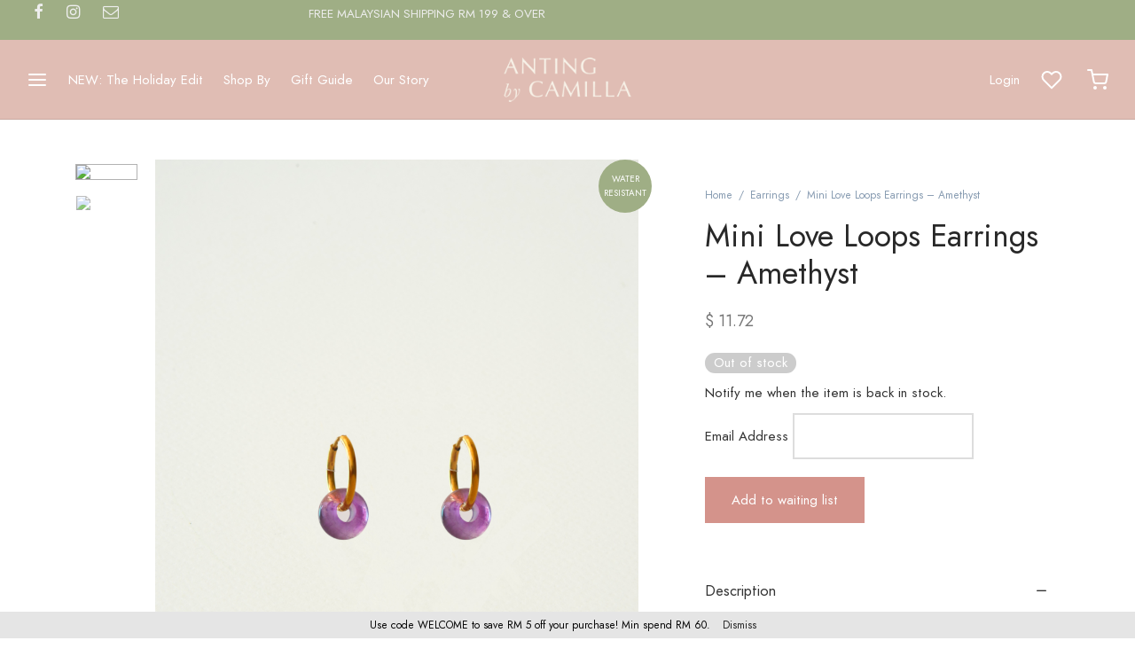

--- FILE ---
content_type: text/html; charset=UTF-8
request_url: https://antingbycamilla.com/product/mini-love-loops-earrings-amethyst/
body_size: 51792
content:
<!doctype html>
<html lang="en-US">
<head>
<meta charset="UTF-8" />
<meta name="viewport" content="width=device-width, initial-scale=1.0, minimum-scale=1.0, maximum-scale=1.0, user-scalable=no">
<link rel="profile" href="http://gmpg.org/xfn/11">
<link rel="pingback" href="https://antingbycamilla.com/xmlrpc.php">
<script>document.documentElement.className = document.documentElement.className + ' yes-js js_active js'</script>
<meta name='robots' content='index, follow, max-image-preview:large, max-snippet:-1, max-video-preview:-1' />
<!-- Google Tag Manager for WordPress by gtm4wp.com -->
<script data-cfasync="false" data-pagespeed-no-defer>
var gtm4wp_datalayer_name = "dataLayer";
var dataLayer = dataLayer || [];
const gtm4wp_use_sku_instead = 1;
const gtm4wp_id_prefix = '';
const gtm4wp_remarketing = true;
const gtm4wp_eec = true;
const gtm4wp_classicec = false;
const gtm4wp_currency = 'MYR';
const gtm4wp_product_per_impression = 10;
const gtm4wp_needs_shipping_address = false;
const gtm4wp_business_vertical = 'retail';
const gtm4wp_business_vertical_id = 'id';
</script>
<!-- End Google Tag Manager for WordPress by gtm4wp.com -->
<!-- This site is optimized with the Yoast SEO plugin v19.14 - https://yoast.com/wordpress/plugins/seo/ -->
<title>Mini Love Loops Earrings - Amethyst - ANTING by Camilla:</title>
<meta name="description" content="AntingbyCamilla (Anting means “earrings” in Malay) was created for lovers of everything minimal, yet distinctive. Taking the sweet spot between affordability and quality, our jewellery are unique to the touch and accessible to all. They are designed to be timeless and essential, simple yet sophisticated and endearing yet bold in its ways." />
<link rel="canonical" href="https://antingbycamilla.com/product/mini-love-loops-earrings-amethyst/" />
<meta property="og:locale" content="en_US" />
<meta property="og:type" content="article" />
<meta property="og:title" content="Mini Love Loops Earrings - Amethyst - ANTING by Camilla:" />
<meta property="og:description" content="AntingbyCamilla (Anting means “earrings” in Malay) was created for lovers of everything minimal, yet distinctive. Taking the sweet spot between affordability and quality, our jewellery are unique to the touch and accessible to all. They are designed to be timeless and essential, simple yet sophisticated and endearing yet bold in its ways." />
<meta property="og:url" content="https://antingbycamilla.com/product/mini-love-loops-earrings-amethyst/" />
<meta property="og:site_name" content="ANTING by Camilla:" />
<meta property="article:modified_time" content="2025-12-24T16:17:37+00:00" />
<meta property="og:image" content="https://antingbycamilla.com/wp-content/uploads/2023/03/IMG_5493.png" />
<meta property="og:image:width" content="1367" />
<meta property="og:image:height" content="2048" />
<meta property="og:image:type" content="image/png" />
<meta name="twitter:card" content="summary_large_image" />
<script type="application/ld+json" class="yoast-schema-graph">{"@context":"https://schema.org","@graph":[{"@type":"WebPage","@id":"https://antingbycamilla.com/product/mini-love-loops-earrings-amethyst/","url":"https://antingbycamilla.com/product/mini-love-loops-earrings-amethyst/","name":"Mini Love Loops Earrings - Amethyst - ANTING by Camilla:","isPartOf":{"@id":"https://antingbycamilla.com/#website"},"primaryImageOfPage":{"@id":"https://antingbycamilla.com/product/mini-love-loops-earrings-amethyst/#primaryimage"},"image":{"@id":"https://antingbycamilla.com/product/mini-love-loops-earrings-amethyst/#primaryimage"},"thumbnailUrl":"https://antingbycamilla.com/wp-content/uploads/2023/03/IMG_5493.png","datePublished":"2023-03-28T00:51:16+00:00","dateModified":"2025-12-24T16:17:37+00:00","description":"AntingbyCamilla (Anting means “earrings” in Malay) was created for lovers of everything minimal, yet distinctive. Taking the sweet spot between affordability and quality, our jewellery are unique to the touch and accessible to all. They are designed to be timeless and essential, simple yet sophisticated and endearing yet bold in its ways.","breadcrumb":{"@id":"https://antingbycamilla.com/product/mini-love-loops-earrings-amethyst/#breadcrumb"},"inLanguage":"en-US","potentialAction":[{"@type":"ReadAction","target":["https://antingbycamilla.com/product/mini-love-loops-earrings-amethyst/"]}]},{"@type":"ImageObject","inLanguage":"en-US","@id":"https://antingbycamilla.com/product/mini-love-loops-earrings-amethyst/#primaryimage","url":"https://antingbycamilla.com/wp-content/uploads/2023/03/IMG_5493.png","contentUrl":"https://antingbycamilla.com/wp-content/uploads/2023/03/IMG_5493.png","width":1367,"height":2048},{"@type":"BreadcrumbList","@id":"https://antingbycamilla.com/product/mini-love-loops-earrings-amethyst/#breadcrumb","itemListElement":[{"@type":"ListItem","position":1,"name":"Home","item":"https://antingbycamilla.com/"},{"@type":"ListItem","position":2,"name":"Shop","item":"https://antingbycamilla.com/shop/"},{"@type":"ListItem","position":3,"name":"Mini Love Loops Earrings &#8211; Amethyst"}]},{"@type":"WebSite","@id":"https://antingbycamilla.com/#website","url":"https://antingbycamilla.com/","name":"ANTING by Camilla","description":"Jewellery to create your best memories with","publisher":{"@id":"https://antingbycamilla.com/#organization"},"potentialAction":[{"@type":"SearchAction","target":{"@type":"EntryPoint","urlTemplate":"https://antingbycamilla.com/?s={search_term_string}"},"query-input":"required name=search_term_string"}],"inLanguage":"en-US"},{"@type":"Organization","@id":"https://antingbycamilla.com/#organization","name":"ANTING by Camilla","url":"https://antingbycamilla.com/","logo":{"@type":"ImageObject","inLanguage":"en-US","@id":"https://antingbycamilla.com/#/schema/logo/image/","url":"https://antingbycamilla.com/wp-content/uploads/2021/10/Pink-Primary-Logo-.png","contentUrl":"https://antingbycamilla.com/wp-content/uploads/2021/10/Pink-Primary-Logo-.png","width":1920,"height":1920,"caption":"ANTING by Camilla"},"image":{"@id":"https://antingbycamilla.com/#/schema/logo/image/"}}]}</script>
<!-- / Yoast SEO plugin. -->
<link rel="alternate" type="application/rss+xml" title="ANTING by Camilla: &raquo; Feed" href="https://antingbycamilla.com/feed/" />
<link rel="alternate" type="application/rss+xml" title="ANTING by Camilla: &raquo; Comments Feed" href="https://antingbycamilla.com/comments/feed/" />
<!-- This site uses the Google Analytics by MonsterInsights plugin v8.12.1 - Using Analytics tracking - https://www.monsterinsights.com/ -->
<!-- Note: MonsterInsights is not currently configured on this site. The site owner needs to authenticate with Google Analytics in the MonsterInsights settings panel. -->
<!-- No UA code set -->
<!-- / Google Analytics by MonsterInsights -->
<!-- <link rel='stylesheet' id='sbi_styles-css'  href='https://antingbycamilla.com/wp-content/plugins/instagram-feed-pro/css/sbi-styles.min.css?ver=5.7' media='all' /> -->
<!-- <link rel='stylesheet' id='wp-block-library-css'  href='https://antingbycamilla.com/wp-includes/css/dist/block-library/style.min.css?ver=6.0.3' media='all' /> -->
<link rel="stylesheet" type="text/css" href="//antingbycamilla.com/wp-content/cache/wpfc-minified/2zmyscez/41hfg.css" media="all"/>
<style id='wp-block-library-theme-inline-css'>
.wp-block-audio figcaption{color:#555;font-size:13px;text-align:center}.is-dark-theme .wp-block-audio figcaption{color:hsla(0,0%,100%,.65)}.wp-block-code{border:1px solid #ccc;border-radius:4px;font-family:Menlo,Consolas,monaco,monospace;padding:.8em 1em}.wp-block-embed figcaption{color:#555;font-size:13px;text-align:center}.is-dark-theme .wp-block-embed figcaption{color:hsla(0,0%,100%,.65)}.blocks-gallery-caption{color:#555;font-size:13px;text-align:center}.is-dark-theme .blocks-gallery-caption{color:hsla(0,0%,100%,.65)}.wp-block-image figcaption{color:#555;font-size:13px;text-align:center}.is-dark-theme .wp-block-image figcaption{color:hsla(0,0%,100%,.65)}.wp-block-pullquote{border-top:4px solid;border-bottom:4px solid;margin-bottom:1.75em;color:currentColor}.wp-block-pullquote__citation,.wp-block-pullquote cite,.wp-block-pullquote footer{color:currentColor;text-transform:uppercase;font-size:.8125em;font-style:normal}.wp-block-quote{border-left:.25em solid;margin:0 0 1.75em;padding-left:1em}.wp-block-quote cite,.wp-block-quote footer{color:currentColor;font-size:.8125em;position:relative;font-style:normal}.wp-block-quote.has-text-align-right{border-left:none;border-right:.25em solid;padding-left:0;padding-right:1em}.wp-block-quote.has-text-align-center{border:none;padding-left:0}.wp-block-quote.is-large,.wp-block-quote.is-style-large,.wp-block-quote.is-style-plain{border:none}.wp-block-search .wp-block-search__label{font-weight:700}:where(.wp-block-group.has-background){padding:1.25em 2.375em}.wp-block-separator.has-css-opacity{opacity:.4}.wp-block-separator{border:none;border-bottom:2px solid;margin-left:auto;margin-right:auto}.wp-block-separator.has-alpha-channel-opacity{opacity:1}.wp-block-separator:not(.is-style-wide):not(.is-style-dots){width:100px}.wp-block-separator.has-background:not(.is-style-dots){border-bottom:none;height:1px}.wp-block-separator.has-background:not(.is-style-wide):not(.is-style-dots){height:2px}.wp-block-table thead{border-bottom:3px solid}.wp-block-table tfoot{border-top:3px solid}.wp-block-table td,.wp-block-table th{padding:.5em;border:1px solid;word-break:normal}.wp-block-table figcaption{color:#555;font-size:13px;text-align:center}.is-dark-theme .wp-block-table figcaption{color:hsla(0,0%,100%,.65)}.wp-block-video figcaption{color:#555;font-size:13px;text-align:center}.is-dark-theme .wp-block-video figcaption{color:hsla(0,0%,100%,.65)}.wp-block-template-part.has-background{padding:1.25em 2.375em;margin-top:0;margin-bottom:0}
</style>
<!-- <link rel='stylesheet' id='acfw-blocks-frontend-css'  href='https://antingbycamilla.com/wp-content/plugins/advanced-coupons-for-woocommerce-free/css/acfw-blocks-frontend.css?ver=4.5.2' media='all' /> -->
<!-- <link rel='stylesheet' id='wc-blocks-vendors-style-css'  href='https://antingbycamilla.com/wp-content/plugins/woocommerce/packages/woocommerce-blocks/build/wc-blocks-vendors-style.css?ver=9.1.5' media='all' /> -->
<!-- <link rel='stylesheet' id='wc-blocks-style-css'  href='https://antingbycamilla.com/wp-content/plugins/woocommerce/packages/woocommerce-blocks/build/wc-blocks-style.css?ver=9.1.5' media='all' /> -->
<!-- <link rel='stylesheet' id='jquery-selectBox-css'  href='https://antingbycamilla.com/wp-content/plugins/yith-woocommerce-wishlist/assets/css/jquery.selectBox.css?ver=1.2.0' media='all' /> -->
<!-- <link rel='stylesheet' id='yith-wcwl-font-awesome-css'  href='https://antingbycamilla.com/wp-content/plugins/yith-woocommerce-wishlist/assets/css/font-awesome.css?ver=4.7.0' media='all' /> -->
<!-- <link rel='stylesheet' id='woocommerce_prettyPhoto_css-css'  href='//antingbycamilla.com/wp-content/plugins/woocommerce/assets/css/prettyPhoto.css?ver=3.1.6' media='all' /> -->
<!-- <link rel='stylesheet' id='yith-wcwl-main-css'  href='https://antingbycamilla.com/wp-content/plugins/yith-woocommerce-wishlist/assets/css/style.css?ver=3.17.0' media='all' /> -->
<!-- <link rel='stylesheet' id='helpie-faq-bundle-styles-css'  href='https://antingbycamilla.com/wp-content/plugins/helpie-faq/assets/bundles/main.app.css?ver=1.9' media='all' /> -->
<link rel="stylesheet" type="text/css" href="//antingbycamilla.com/wp-content/cache/wpfc-minified/jysztese/41hfg.css" media="all"/>
<style id='global-styles-inline-css'>
body{--wp--preset--color--black: #000000;--wp--preset--color--cyan-bluish-gray: #abb8c3;--wp--preset--color--white: #ffffff;--wp--preset--color--pale-pink: #f78da7;--wp--preset--color--vivid-red: #cf2e2e;--wp--preset--color--luminous-vivid-orange: #ff6900;--wp--preset--color--luminous-vivid-amber: #fcb900;--wp--preset--color--light-green-cyan: #7bdcb5;--wp--preset--color--vivid-green-cyan: #00d084;--wp--preset--color--pale-cyan-blue: #8ed1fc;--wp--preset--color--vivid-cyan-blue: #0693e3;--wp--preset--color--vivid-purple: #9b51e0;--wp--preset--color--gutenberg-white: #ffffff;--wp--preset--color--gutenberg-shade: #f8f8f8;--wp--preset--color--gutenberg-gray: #050505;--wp--preset--color--gutenberg-dark: #e0bdb4;--wp--preset--color--gutenberg-accent: #9fae85;--wp--preset--gradient--vivid-cyan-blue-to-vivid-purple: linear-gradient(135deg,rgba(6,147,227,1) 0%,rgb(155,81,224) 100%);--wp--preset--gradient--light-green-cyan-to-vivid-green-cyan: linear-gradient(135deg,rgb(122,220,180) 0%,rgb(0,208,130) 100%);--wp--preset--gradient--luminous-vivid-amber-to-luminous-vivid-orange: linear-gradient(135deg,rgba(252,185,0,1) 0%,rgba(255,105,0,1) 100%);--wp--preset--gradient--luminous-vivid-orange-to-vivid-red: linear-gradient(135deg,rgba(255,105,0,1) 0%,rgb(207,46,46) 100%);--wp--preset--gradient--very-light-gray-to-cyan-bluish-gray: linear-gradient(135deg,rgb(238,238,238) 0%,rgb(169,184,195) 100%);--wp--preset--gradient--cool-to-warm-spectrum: linear-gradient(135deg,rgb(74,234,220) 0%,rgb(151,120,209) 20%,rgb(207,42,186) 40%,rgb(238,44,130) 60%,rgb(251,105,98) 80%,rgb(254,248,76) 100%);--wp--preset--gradient--blush-light-purple: linear-gradient(135deg,rgb(255,206,236) 0%,rgb(152,150,240) 100%);--wp--preset--gradient--blush-bordeaux: linear-gradient(135deg,rgb(254,205,165) 0%,rgb(254,45,45) 50%,rgb(107,0,62) 100%);--wp--preset--gradient--luminous-dusk: linear-gradient(135deg,rgb(255,203,112) 0%,rgb(199,81,192) 50%,rgb(65,88,208) 100%);--wp--preset--gradient--pale-ocean: linear-gradient(135deg,rgb(255,245,203) 0%,rgb(182,227,212) 50%,rgb(51,167,181) 100%);--wp--preset--gradient--electric-grass: linear-gradient(135deg,rgb(202,248,128) 0%,rgb(113,206,126) 100%);--wp--preset--gradient--midnight: linear-gradient(135deg,rgb(2,3,129) 0%,rgb(40,116,252) 100%);--wp--preset--duotone--dark-grayscale: url('#wp-duotone-dark-grayscale');--wp--preset--duotone--grayscale: url('#wp-duotone-grayscale');--wp--preset--duotone--purple-yellow: url('#wp-duotone-purple-yellow');--wp--preset--duotone--blue-red: url('#wp-duotone-blue-red');--wp--preset--duotone--midnight: url('#wp-duotone-midnight');--wp--preset--duotone--magenta-yellow: url('#wp-duotone-magenta-yellow');--wp--preset--duotone--purple-green: url('#wp-duotone-purple-green');--wp--preset--duotone--blue-orange: url('#wp-duotone-blue-orange');--wp--preset--font-size--small: 13px;--wp--preset--font-size--medium: 20px;--wp--preset--font-size--large: 36px;--wp--preset--font-size--x-large: 42px;}.has-black-color{color: var(--wp--preset--color--black) !important;}.has-cyan-bluish-gray-color{color: var(--wp--preset--color--cyan-bluish-gray) !important;}.has-white-color{color: var(--wp--preset--color--white) !important;}.has-pale-pink-color{color: var(--wp--preset--color--pale-pink) !important;}.has-vivid-red-color{color: var(--wp--preset--color--vivid-red) !important;}.has-luminous-vivid-orange-color{color: var(--wp--preset--color--luminous-vivid-orange) !important;}.has-luminous-vivid-amber-color{color: var(--wp--preset--color--luminous-vivid-amber) !important;}.has-light-green-cyan-color{color: var(--wp--preset--color--light-green-cyan) !important;}.has-vivid-green-cyan-color{color: var(--wp--preset--color--vivid-green-cyan) !important;}.has-pale-cyan-blue-color{color: var(--wp--preset--color--pale-cyan-blue) !important;}.has-vivid-cyan-blue-color{color: var(--wp--preset--color--vivid-cyan-blue) !important;}.has-vivid-purple-color{color: var(--wp--preset--color--vivid-purple) !important;}.has-black-background-color{background-color: var(--wp--preset--color--black) !important;}.has-cyan-bluish-gray-background-color{background-color: var(--wp--preset--color--cyan-bluish-gray) !important;}.has-white-background-color{background-color: var(--wp--preset--color--white) !important;}.has-pale-pink-background-color{background-color: var(--wp--preset--color--pale-pink) !important;}.has-vivid-red-background-color{background-color: var(--wp--preset--color--vivid-red) !important;}.has-luminous-vivid-orange-background-color{background-color: var(--wp--preset--color--luminous-vivid-orange) !important;}.has-luminous-vivid-amber-background-color{background-color: var(--wp--preset--color--luminous-vivid-amber) !important;}.has-light-green-cyan-background-color{background-color: var(--wp--preset--color--light-green-cyan) !important;}.has-vivid-green-cyan-background-color{background-color: var(--wp--preset--color--vivid-green-cyan) !important;}.has-pale-cyan-blue-background-color{background-color: var(--wp--preset--color--pale-cyan-blue) !important;}.has-vivid-cyan-blue-background-color{background-color: var(--wp--preset--color--vivid-cyan-blue) !important;}.has-vivid-purple-background-color{background-color: var(--wp--preset--color--vivid-purple) !important;}.has-black-border-color{border-color: var(--wp--preset--color--black) !important;}.has-cyan-bluish-gray-border-color{border-color: var(--wp--preset--color--cyan-bluish-gray) !important;}.has-white-border-color{border-color: var(--wp--preset--color--white) !important;}.has-pale-pink-border-color{border-color: var(--wp--preset--color--pale-pink) !important;}.has-vivid-red-border-color{border-color: var(--wp--preset--color--vivid-red) !important;}.has-luminous-vivid-orange-border-color{border-color: var(--wp--preset--color--luminous-vivid-orange) !important;}.has-luminous-vivid-amber-border-color{border-color: var(--wp--preset--color--luminous-vivid-amber) !important;}.has-light-green-cyan-border-color{border-color: var(--wp--preset--color--light-green-cyan) !important;}.has-vivid-green-cyan-border-color{border-color: var(--wp--preset--color--vivid-green-cyan) !important;}.has-pale-cyan-blue-border-color{border-color: var(--wp--preset--color--pale-cyan-blue) !important;}.has-vivid-cyan-blue-border-color{border-color: var(--wp--preset--color--vivid-cyan-blue) !important;}.has-vivid-purple-border-color{border-color: var(--wp--preset--color--vivid-purple) !important;}.has-vivid-cyan-blue-to-vivid-purple-gradient-background{background: var(--wp--preset--gradient--vivid-cyan-blue-to-vivid-purple) !important;}.has-light-green-cyan-to-vivid-green-cyan-gradient-background{background: var(--wp--preset--gradient--light-green-cyan-to-vivid-green-cyan) !important;}.has-luminous-vivid-amber-to-luminous-vivid-orange-gradient-background{background: var(--wp--preset--gradient--luminous-vivid-amber-to-luminous-vivid-orange) !important;}.has-luminous-vivid-orange-to-vivid-red-gradient-background{background: var(--wp--preset--gradient--luminous-vivid-orange-to-vivid-red) !important;}.has-very-light-gray-to-cyan-bluish-gray-gradient-background{background: var(--wp--preset--gradient--very-light-gray-to-cyan-bluish-gray) !important;}.has-cool-to-warm-spectrum-gradient-background{background: var(--wp--preset--gradient--cool-to-warm-spectrum) !important;}.has-blush-light-purple-gradient-background{background: var(--wp--preset--gradient--blush-light-purple) !important;}.has-blush-bordeaux-gradient-background{background: var(--wp--preset--gradient--blush-bordeaux) !important;}.has-luminous-dusk-gradient-background{background: var(--wp--preset--gradient--luminous-dusk) !important;}.has-pale-ocean-gradient-background{background: var(--wp--preset--gradient--pale-ocean) !important;}.has-electric-grass-gradient-background{background: var(--wp--preset--gradient--electric-grass) !important;}.has-midnight-gradient-background{background: var(--wp--preset--gradient--midnight) !important;}.has-small-font-size{font-size: var(--wp--preset--font-size--small) !important;}.has-medium-font-size{font-size: var(--wp--preset--font-size--medium) !important;}.has-large-font-size{font-size: var(--wp--preset--font-size--large) !important;}.has-x-large-font-size{font-size: var(--wp--preset--font-size--x-large) !important;}
</style>
<!-- <link rel='stylesheet' id='acoplw-style-css'  href='https://antingbycamilla.com/wp-content/plugins/aco-product-labels-for-woocommerce/includes/../assets/css/frontend.css?ver=1.4.6' media='all' /> -->
<!-- <link rel='stylesheet' id='simple-banner-style-css'  href='https://antingbycamilla.com/wp-content/plugins/simple-banner/simple-banner.css?ver=2.12.2' media='all' /> -->
<!-- <link rel='stylesheet' id='wcpa-frontend-css'  href='https://antingbycamilla.com/wp-content/plugins/woo-custom-product-addons/assets/css/frontend.min.css?ver=1.0.0' media='all' /> -->
<!-- <link rel='stylesheet' id='photoswipe-css'  href='https://antingbycamilla.com/wp-content/plugins/woocommerce/assets/css/photoswipe/photoswipe.min.css?ver=7.3.0' media='all' /> -->
<!-- <link rel='stylesheet' id='photoswipe-default-skin-css'  href='https://antingbycamilla.com/wp-content/plugins/woocommerce/assets/css/photoswipe/default-skin/default-skin.min.css?ver=7.3.0' media='all' /> -->
<link rel="stylesheet" type="text/css" href="//antingbycamilla.com/wp-content/cache/wpfc-minified/kc4lxb1x/473w4.css" media="all"/>
<style id='woocommerce-inline-inline-css'>
.woocommerce form .form-row .required { visibility: visible; }
</style>
<!-- <link rel='stylesheet' id='wcesd-css-css'  href='https://antingbycamilla.com/wp-content/plugins/woo-estimated-shipping-date/assets/css/public-style.css?ver=1768430345' media='all' /> -->
<!-- <link rel='stylesheet' id='it-gift-modal-style-css'  href='https://antingbycamilla.com/wp-content/plugins/ithemeland-free-gifts-for-woo/frontend/assets/css/modal/modal.css?ver=6.0.3' media='all' /> -->
<!-- <link rel='stylesheet' id='it-gift-style-css'  href='https://antingbycamilla.com/wp-content/plugins/ithemeland-free-gifts-for-woo/frontend/assets/css/style/style.css?ver=1.0.2' media='all' /> -->
<!-- <link rel='stylesheet' id='it-gift-popup-css'  href='https://antingbycamilla.com/wp-content/plugins/ithemeland-free-gifts-for-woo/frontend/assets/css/popup/popup.css?ver=1.0.2' media='all' /> -->
<!-- <link rel='stylesheet' id='product-size-charts-plugin-for-woocommerce-css'  href='https://antingbycamilla.com/wp-content/plugins/woo-advanced-product-size-chart/public/css/size-chart-for-woocommerce-public.css?ver=2.4.1' media='all' /> -->
<!-- <link rel='stylesheet' id='yith-wcwtl-style-css'  href='https://antingbycamilla.com/wp-content/plugins/yith-woocommerce-waiting-list-premium/assets/css/ywcwtl.css?ver=1.7.0' media='all' /> -->
<link rel="stylesheet" type="text/css" href="//antingbycamilla.com/wp-content/cache/wpfc-minified/qx6utwnn/fa4bq.css" media="all"/>
<style id='yith-wcwtl-style-inline-css'>
#yith-wcwtl-output .button.alt{background:#d4938b;color:#ffffff;}
#yith-wcwtl-output .button.alt:hover{background:#d4938b;color:#ffffff;}
#yith-wcwtl-output .button.button-leave.alt{background:#d4938b;color:#ffffff;}
#yith-wcwtl-output .button.button-leave.alt:hover{background:#d4938b;color:#ffffff;}
#yith-wcwtl-output p, #yith-wcwtl-output label{font-size:15px;color:#333333;}
</style>
<!-- <link rel='stylesheet' id='goya-grid-css'  href='https://antingbycamilla.com/wp-content/themes/goya/assets/css/grid.css?ver=1.0.7.1' media='all' /> -->
<!-- <link rel='stylesheet' id='goya-core-css'  href='https://antingbycamilla.com/wp-content/themes/goya/assets/css/core.css?ver=1.0.7.1' media='all' /> -->
<!-- <link rel='stylesheet' id='goya-icons-css'  href='https://antingbycamilla.com/wp-content/themes/goya/assets/icons/theme-icons/style.css?ver=1.0.7.1' media='all' /> -->
<!-- <link rel='stylesheet' id='goya-shop-css'  href='https://antingbycamilla.com/wp-content/themes/goya/assets/css/shop.css?ver=1.0.7.1' media='all' /> -->
<!-- <link rel='stylesheet' id='goya-elements-css'  href='https://antingbycamilla.com/wp-content/themes/goya/assets/css/vc-elements.css?ver=1.0.7.1' media='all' /> -->
<link rel="stylesheet" type="text/css" href="//antingbycamilla.com/wp-content/cache/wpfc-minified/k0ih39uy/41hfg.css" media="all"/>
<style id='goya-customizer-styles-inline-css'>
.theme-goya .site-header .main-navigation,.theme-goya .site-header .secondary-navigation,.theme-goya .post .post-title h3,.theme-goya .et-portfolio .type-portfolio h3,.theme-goya .font-catcher {font-family:inherit;font-weight:inherit;font-style:inherit;}body,blockquote cite,div.vc_progress_bar .vc_single_bar .vc_label,div.vc_toggle_size_sm .vc_toggle_title h4 {font-size:15px;}@media all and (max-width:767px) {input[type="text"], input[type="password"], input[type="number"], input[type="date"], input[type="datetime"], input[type="datetime-local"], input[type="time"], input[type="month"], input[type="week"], input[type="email"], input[type="search"], input[type="tel"], input[type="url"], input.input-text, select, textarea {font-size:16px;}}.wp-caption-text,.woocommerce-breadcrumb,.post.listing .listing_content .post-meta,.footer-bar .footer-bar-content,.side-menu .mobile-widgets p,.side-menu .side-widgets p,.products .product.product-category a div h2 .count,#payment .payment_methods li .payment_box,#payment .payment_methods li a.about_paypal,.et-product-detail .summary .sizing_guide,#reviews .commentlist li .comment-text .woocommerce-review__verified,#reviews .commentlist li .comment-text .woocommerce-review__published-date,.commentlist > li .comment-meta,.widget .type-post .post-meta,.widget_rss .rss-date,.wp-block-latest-comments__comment-date,.wp-block-latest-posts__post-date,.commentlist > li .reply,.comment-reply-title small,.commentlist .bypostauthor .post-author,.commentlist .bypostauthor > .comment-body .fn:after,.et-portfolio.et-portfolio-style-hover-card .type-portfolio .et-portfolio-excerpt {font-size:12px;}h1, h2, h3, h4, h5, h6{color:#9fae85;}.et-banner .et-banner-content .et-banner-title.color-accent,.et-banner .et-banner-content .et-banner-subtitle.color-accent,.et-banner .et-banner-content .et-banner-link.link.color-accent,.et-banner .et-banner-content .et-banner-link.link.color-accent:hover,.et-banner .et-banner-content .et-banner-link.outlined.color-accent,.et-banner .et-banner-content .et-banner-link.outlined.color-accent:hover {color:#9fae85;}.et-banner .et-banner-content .et-banner-subtitle.tag_style.color-accent,.et-banner .et-banner-content .et-banner-link.solid.color-accent,.et-banner .et-banner-content .et-banner-link.solid.color-accent:hover {background:#9fae85;}.et-iconbox.icon-style-background.icon-color-accent .et-feature-icon {background:#9fae85;}.et-iconbox.icon-style-border.icon-color-accent .et-feature-icon,.et-iconbox.icon-style-simple.icon-color-accent .et-feature-icon {color:#9fae85;}.et-counter.counter-color-accent .h1,.et-counter.icon-color-accent i {color:#9fae85;}.et_btn.solid.color-accent {background:#9fae85;}.et_btn.link.color-accent,.et_btn.outlined.color-accent,.et_btn.outlined.color-accent:hover {color:#9fae85;}.et-animatype.color-accent .et-animated-entry,.et-stroketype.color-accent *{color:#9fae85;}.slick-prev:hover,.slick-next:hover,.flex-prev:hover,.flex-next:hover,.mfp-wrap.quick-search .mfp-content [type="submit"],.et-close,.single-product .pswp__button:hover,.content404 h4,.woocommerce-tabs .tabs li a span,.woo-variation-gallery-wrapper .woo-variation-gallery-trigger:hover:after,.mobile-menu li.menu-item-has-children.active > .et-menu-toggle:after,.remove:hover, a.remove:hover,span.minicart-counter.et-count-zero,.tag-cloud-link .tag-link-count,.star-rating > span:before,.comment-form-rating .stars > span:before,.wpmc-tabs-wrapper li.wpmc-tab-item.current,div.argmc-wrapper .tab-completed-icon:before,div.argmc-wrapper .argmc-tab-item.completed .argmc-tab-number,.widget ul li.active,.et-wp-gallery-popup .mfp-arrow {color:#9fae85;}.menu-item.accent-color a,.accent-color:not(.fancy-tag),.accent-color:not(.fancy-tag) .wpb_wrapper > h1,.accent-color:not(.fancy-tag) .wpb_wrapper > h2,.accent-color:not(.fancy-tag) .wpb_wrapper > h3,.accent-color:not(.fancy-tag) .wpb_wrapper > h4,.accent-color:not(.fancy-tag) .wpb_wrapper > h5,.accent-color:not(.fancy-tag) .wpb_wrapper > h6,.accent-color:not(.fancy-tag) .wpb_wrapper > p {color:#9fae85 !important;}.accent-color.fancy-tag,.wpb_text_column .accent-color.fancy-tag:last-child,.accent-color.fancy-tag .wpb_wrapper > h1,.accent-color.fancy-tag .wpb_wrapper > h2,.accent-color.fancy-tag .wpb_wrapper > h3,.accent-color.fancy-tag .wpb_wrapper > h4,.accent-color.fancy-tag .wpb_wrapper > h5,.accent-color.fancy-tag .wpb_wrapper > h6,.accent-color.fancy-tag .wpb_wrapper > p {background-color:#9fae85;}.wpmc-tabs-wrapper li.wpmc-tab-item.current .wpmc-tab-number,.wpmc-tabs-wrapper li.wpmc-tab-item.current:before,.tag-cloud-link:hover,div.argmc-wrapper .argmc-tab-item.completed .argmc-tab-number,div.argmc-wrapper .argmc-tab-item.current .argmc-tab-number,div.argmc-wrapper .argmc-tab-item.last.current + .argmc-tab-item:hover .argmc-tab-number {border-color:#9fae85;}.vc_progress_bar.vc_progress-bar-color-bar_orange .vc_single_bar span.vc_bar,span.minicart-counter,.filter-trigger .et-active-filters-count,.et-active-filters-count,div.argmc-wrapper .argmc-tab-item.current .argmc-tab-number,div.argmc-wrapper .argmc-tab-item.visited:hover .argmc-tab-number,div.argmc-wrapper .argmc-tab-item.last.current + .argmc-tab-item:hover .argmc-tab-number,.slick-dots li button:hover,.wpb_column.et-light-column .postline:before,.wpb_column.et-light-column .postline-medium:before,.wpb_column.et-light-column .postline-large:before,.et-feat-video-btn:hover .et-featured-video-icon:after,.post.type-post.sticky .entry-title a:after {background-color:#9fae85;}div.argmc-wrapper .argmc-tab-item.visited:before {border-bottom-color:#9fae85;}.yith-wcan-loading:after,.blockUI.blockOverlay:after,.easyzoom-notice:after,.woocommerce-product-gallery__wrapper .slick:after,.add_to_cart_button.loading:after,.et-loader:after {background-color:#e0bdb4;}.fancy-title,h1.fancy-title,h2.fancy-title,h3.fancy-title,h4.fancy-title,h5.fancy-title,h6.fancy-title {color:#ffffff}.fancy-tag,h1.fancy-tag,h2.fancy-tag,h3.fancy-tag,h4.fancy-tag,h5.fancy-tag,h6.fancy-tag {background-color:#9fae85}@media only screen and (max-width:991px) {.header-mobile {display:block;}.header .header-main,.header .header-bottom {display:none;}}@media only screen and (min-width:992px) {.header,.header-spacer,.product-header-spacer {height:90px;}.page-header-transparent .hero-header .hero-title {padding-top:90px;}.et-product-detail.et-product-layout-no-padding.product-header-transparent .showcase-inner .product-information {padding-top:90px;}.header_on_scroll:not(.megamenu-active) .header,.header_on_scroll:not(.megamenu-active) .header-spacer,.header_on_scroll:not(.megamenu-active) .product-header-spacer {height:80px;}}@media only screen and (max-width:991px) {.header,.header_on_scroll .header,.header-spacer,.product-header-spacer {height:60px;}.page-header-transparent .hero-header .hero-title {padding-top:60px;}}@media screen and (min-width:576px) and (max-width:767px) {.sticky-product-bar {height:60px;}.product-bar-visible.single-product.fixed-product-bar-bottom .footer {margin-bottom:60px;}.product-bar-visible.single-product.fixed-product-bar-bottom #scroll_to_top.active {bottom:70px;}}@media only screen and (max-width:991px) {.top-bar { display:flex; }.top-bar .topbar-center { display:flex; }}.page-header-regular .header,.header_on_scroll .header {background-color:#e0bdb4;}@media only screen and (max-width:576px) {.page-header-transparent:not(.header-transparent-mobiles):not(.header_on_scroll) .header {background-color:#e0bdb4;}}.header a,.header .menu-toggle,.header .goya-search button {color:#ffffff;}@media only screen and (max-width:767px) {.sticky-header-light .header .menu-toggle:hover,.header-transparent-mobiles.sticky-header-light.header_on_scroll .header a.icon,.header-transparent-mobiles.sticky-header-light.header_on_scroll .header .menu-toggle,.header-transparent-mobiles.light-title:not(.header_on_scroll) .header a.icon,.header-transparent-mobiles.light-title:not(.header_on_scroll) .header .menu-toggle {color:#ffffff;}}@media only screen and (min-width:768px) {.light-title:not(.header_on_scroll) .header .site-title,.light-title:not(.header_on_scroll) .header .et-header-menu>li> a,.sticky-header-light.header_on_scroll .header .et-header-menu>li> a,.light-title:not(.header_on_scroll) span.minicart-counter.et-count-zero,.sticky-header-light.header_on_scroll .header .icon,.sticky-header-light.header_on_scroll .header .menu-toggle,.light-title:not(.header_on_scroll) .header .icon,.light-title:not(.header_on_scroll) .header .menu-toggle {color:#ffffff;}}.et-header-menu .menu-label,.mobile-menu .menu-label {background-color:#9fae85;}.et-header-menu ul.sub-menu:before,.et-header-menu .sub-menu .sub-menu {background-color:#ffffff !important;}.et-header-menu>li.menu-item-has-children > a:after {border-bottom-color:#ffffff;}.et-header-menu .sub-menu li.menu-item-has-children:after,.et-header-menu ul.sub-menu li a {color:#000000;}.side-panel .mobile-bar,.side-panel .mobile-bar.dark {background:#f8f8f8;}.side-mobile-menu,.side-mobile-menu.dark { background:#ffffff;}.side-fullscreen-menu,.side-fullscreen-menu.dark { background:#ffffff;}.site-footer,.site-footer.dark {background-color:#ffffff;}.site-footer .footer-bar.custom-color-1,.site-footer .footer-bar.custom-color-1.dark {background-color:#e0bdb4;}.mfp #et-quickview {max-width:960px;}.woocommerce-Tabs-panel.custom_scroll {max-height:400px;}.product_meta .sku_wrapper,.product_meta .trap {display:none !important;}.shop-widget-scroll .widget > ul,.shop-widget-scroll .widget:not(.widget-woof) > .widgettitle + *,.shop-widget-scroll .wcapf-layered-nav {max-height:150px;}.free-shipping-progress-bar .progress-bar-indicator {background:linear-gradient(270deg, #e0bdb4 0, #ffffff 200%);background-color: #e0bdb4;flex-grow:1;}.rtl .free-shipping-progress-bar .progress-bar-indicator {background:linear-gradient(90deg, #e0bdb4 0, #ffffff 200%);}.progress-bar-status.success .progress-bar-indicator { background:#9fae85;}.star-rating > span:before,.comment-form-rating .stars > span:before {color:#282828;}.product-inner .badge.onsale,.wc-block-grid .wc-block-grid__products .wc-block-grid__product .wc-block-grid__product-onsale {color:#ffffff;background-color:#9fae85;}.et-product-detail .summary .badge.onsale {border-color:#ffffff;}.product-inner .badge.new {color:#ffffff;background-color:#e0bdb4;}.product-inner .badge.out-of-stock {color:#ffffff;background-color:#9fae85;}@media screen and (min-width:768px) {.wc-block-grid__products .wc-block-grid__product .wc-block-grid__product-image {margin-top:5px;}.wc-block-grid__products .wc-block-grid__product:hover .wc-block-grid__product-image {transform:translateY(-5px);}.wc-block-grid__products .wc-block-grid__product:hover .wc-block-grid__product-image img {-moz-transform:scale(1.05, 1.05);-ms-transform:scale(1.05, 1.05);-webkit-transform:scale(1.05, 1.05);transform:scale(1.05, 1.05);}}.et-blog.hero-header .hero-title {background-color:#f8f8f8;}.post.post-detail.hero-title .post-featured.title-wrap {background-color:#f8f8f8;}.has-gutenberg-white-color { color:#ffffff !important; }.has-gutenberg-white-background-color { background-color:#ffffff; }.wp-block-button.outlined .has-gutenberg-white-color { border-color:#ffffff !important; background-color:transparent !important; }.has-gutenberg-shade-color { color:#f8f8f8 !important; }.has-gutenberg-shade-background-color { background-color:#f8f8f8; }.wp-block-button.outlined .has-gutenberg-shade-color { border-color:#f8f8f8 !important; background-color:transparent !important; }.has-gutenberg-gray-color { color:#050505 !important; }.has-gutenberg-gray-background-color { background-color:#050505; }.wp-block-button.outlined .has-gutenberg-gray-color { border-color:#050505 !important; background-color:transparent !important; }.has-gutenberg-dark-color { color:#e0bdb4 !important; }.has-gutenberg-dark-background-color { background-color:#e0bdb4; }.wp-block-button.outlined .has-gutenberg-dark-color { border-color:#e0bdb4 !important; background-color:transparent !important; }.has-gutenberg-accent-color { color:#9fae85 !important; }.has-gutenberg-accent-background-color { background-color:#9fae85; }.wp-block-button.outlined .has-gutenberg-accent-color { border-color:#9fae85 !important; background-color:transparent !important; }.commentlist .bypostauthor > .comment-body .fn:after {content:'Post Author';}.et-inline-validation-notices .form-row.woocommerce-invalid-required-field:after{content:'Required field';}.post.type-post.sticky .entry-title a:after {content:'Featured';}@media only screen and (max-width:575px) {.mobile-view .et-iconbox{max-width:50% !important;} }.footer-bar .footer-left {-webkit-box-flex:2 !important;-webkit-flex:2 !important;-ms-flex:2 !important;flex:2 !important;}.top-bar .topbar-center{text-align:right;justify-content:right;}.no-margin-tab > div{padding:14px 5px !important;}.top-bar .topbar-center { line-height:1; } .top-bar { display:block !important; } @media only screen and (max-width:991px) {.topbar-items.topbar-left { max-width:90px; } }div#tab-title-desc_tab {display:none;}div#tab-title-additional_information {display:none;}tr.woocommerce-product-attributes-item.woocommerce-product-attributes-item--dimensions {display:none;}
</style>
<!-- <link rel='stylesheet' id='wdp_pricing-table-css'  href='https://antingbycamilla.com/wp-content/plugins/advanced-dynamic-pricing-for-woocommerce/BaseVersion/assets/css/pricing-table.css?ver=4.2.0' media='all' /> -->
<!-- <link rel='stylesheet' id='wdp_deals-table-css'  href='https://antingbycamilla.com/wp-content/plugins/advanced-dynamic-pricing-for-woocommerce/BaseVersion/assets/css/deals-table.css?ver=4.2.0' media='all' /> -->
<link rel="stylesheet" type="text/css" href="//antingbycamilla.com/wp-content/cache/wpfc-minified/9ho6dq4m/ex46.css" media="all"/>
<script type="text/template" id="tmpl-variation-template">
<div class="woocommerce-variation-description">{{{ data.variation.variation_description }}}</div>
<div class="woocommerce-variation-price">{{{ data.variation.price_html }}}</div>
<div class="woocommerce-variation-availability">{{{ data.variation.availability_html }}}</div>
</script>
<script type="text/template" id="tmpl-unavailable-variation-template">
<p>Sorry, this product is unavailable. Please choose a different combination.</p>
</script>
<script src='//antingbycamilla.com/wp-content/cache/wpfc-minified/kztpta2r/41hfg.js' type="text/javascript"></script>
<!-- <script src='https://antingbycamilla.com/wp-includes/js/jquery/jquery.min.js?ver=3.6.0' id='jquery-core-js'></script> -->
<!-- <script src='https://antingbycamilla.com/wp-includes/js/jquery/jquery-migrate.min.js?ver=3.3.2' id='jquery-migrate-js'></script> -->
<script id='acoplw-script-js-extra'>
var acoplw_frontend_object = {"classname":"","enablejquery":"0"};
</script>
<script src='//antingbycamilla.com/wp-content/cache/wpfc-minified/2ok4zngk/fr3uk.js' type="text/javascript"></script>
<!-- <script src='https://antingbycamilla.com/wp-content/plugins/aco-product-labels-for-woocommerce/includes/../assets/js/frontend.js?ver=1.4.6' id='acoplw-script-js'></script> -->
<!-- <script src='https://antingbycamilla.com/wp-content/plugins/revslider/public/assets/js/rbtools.min.js?ver=6.6.8' async id='tp-tools-js'></script> -->
<!-- <script src='https://antingbycamilla.com/wp-content/plugins/revslider/public/assets/js/rs6.min.js?ver=6.6.8' async id='revmin-js'></script> -->
<script id='simple-banner-script-js-before'>
const simpleBannerScriptParams = {"version":"2.12.2","hide_simple_banner":"yes","simple_banner_position":"","header_margin":"","header_padding":"","simple_banner_text":"GET A FREE NECKLACE CHARM WHEN YOU PURCHASE ANY 2 PIECES FROM CLEARANCE","pro_version_enabled":"","disabled_on_current_page":false,"debug_mode":"","id":19442,"disabled_pages_array":[],"is_current_page_a_post":false,"disabled_on_posts":"","simple_banner_font_size":"","simple_banner_color":"#e99385","simple_banner_text_color":"","simple_banner_link_color":"#e9d58d","simple_banner_close_color":"","simple_banner_custom_css":"","simple_banner_scrolling_custom_css":"","simple_banner_text_custom_css":"","simple_banner_button_css":"","site_custom_css":"","keep_site_custom_css":"","site_custom_js":"","keep_site_custom_js":"","wp_body_open_enabled":"","wp_body_open":true,"close_button_enabled":"","close_button_expiration":"","close_button_cookie_set":false}
</script>
<script src='//antingbycamilla.com/wp-content/cache/wpfc-minified/f15q539p/fr3uk.js' type="text/javascript"></script>
<!-- <script src='https://antingbycamilla.com/wp-content/plugins/simple-banner/simple-banner.js?ver=2.12.2' id='simple-banner-script-js'></script> -->
<!-- <script src='https://antingbycamilla.com/wp-content/plugins/woocommerce/assets/js/jquery-blockui/jquery.blockUI.min.js?ver=2.7.0-wc.7.3.0' id='jquery-blockui-js'></script> -->
<script id='wc-add-to-cart-js-extra'>
var wc_add_to_cart_params = {"ajax_url":"\/wp-admin\/admin-ajax.php","wc_ajax_url":"\/?wc-ajax=%%endpoint%%","i18n_view_cart":"View cart","cart_url":"https:\/\/antingbycamilla.com\/cart\/","is_cart":"","cart_redirect_after_add":"no"};
</script>
<script src='//antingbycamilla.com/wp-content/cache/wpfc-minified/87fayy4x/fa4bm.js' type="text/javascript"></script>
<!-- <script src='https://antingbycamilla.com/wp-content/plugins/woocommerce/assets/js/frontend/add-to-cart.min.js?ver=7.3.0' id='wc-add-to-cart-js'></script> -->
<!-- <script src='https://antingbycamilla.com/wp-content/plugins/duracelltomi-google-tag-manager/js/gtm4wp-woocommerce-enhanced.js?ver=1.16.2' id='gtm4wp-woocommerce-enhanced-js'></script> -->
<!-- <script src='https://antingbycamilla.com/wp-content/plugins/ithemeland-free-gifts-for-woo/frontend/assets/js/owl-carousel/owl.carousel.min.js?ver=6.0.3' id='owl-carousel-js'></script> -->
<script id='it-owl-carousel-js-extra'>
var it_gift_carousel_ajax = {"loop":"false","dots":"false","nav":"false","speed":"5000","mobile":"1","tablet":"3","desktop":"5"};
</script>
<script src='//antingbycamilla.com/wp-content/cache/wpfc-minified/8tls4fe4/fa4bm.js' type="text/javascript"></script>
<!-- <script src='https://antingbycamilla.com/wp-content/plugins/ithemeland-free-gifts-for-woo/frontend/assets/js/owl-carousel/owl-carousel-enhanced.js?ver=6.0.3' id='it-owl-carousel-js'></script> -->
<!-- <script src='https://antingbycamilla.com/wp-content/plugins/ithemeland-free-gifts-for-woo/frontend/assets/js/scrollbar/jquery.scrollbar.min.js?ver=6.0.3' id='pw-gift-scrollbar-js-js'></script> -->
<!-- <script src='https://antingbycamilla.com/wp-content/plugins/js_composer/assets/js/vendors/woocommerce-add-to-cart.js?ver=6.6.0' id='vc_woocommerce-add-to-cart-js-js'></script> -->
<script id='woo-conditional-payments-js-js-extra'>
var conditional_payments_settings = {"name_address_fields":[]};
</script>
<script src='//antingbycamilla.com/wp-content/cache/wpfc-minified/6w7i4f8l/41hfg.js' type="text/javascript"></script>
<!-- <script src='https://antingbycamilla.com/wp-content/plugins/conditional-payments-for-woocommerce/includes/frontend/../../frontend/js/woo-conditional-payments.js?ver=2.3.2' id='woo-conditional-payments-js-js'></script> -->
<!-- <script src='https://antingbycamilla.com/wp-content/themes/goya/assets/js/vendor/jquery.cookie.min.js?ver=1.4.1' id='cookie-js'></script> -->
<script id='wdp_deals-js-extra'>
var script_data = {"ajaxurl":"https:\/\/antingbycamilla.com\/wp-admin\/admin-ajax.php","js_init_trigger":""};
</script>
<script src='//antingbycamilla.com/wp-content/cache/wpfc-minified/17igq2m/ex46.js' type="text/javascript"></script>
<!-- <script src='https://antingbycamilla.com/wp-content/plugins/advanced-dynamic-pricing-for-woocommerce/BaseVersion/assets/js/frontend.js?ver=4.2.0' id='wdp_deals-js'></script> -->
<link rel="https://api.w.org/" href="https://antingbycamilla.com/wp-json/" /><link rel="alternate" type="application/json" href="https://antingbycamilla.com/wp-json/wp/v2/product/19442" /><link rel="EditURI" type="application/rsd+xml" title="RSD" href="https://antingbycamilla.com/xmlrpc.php?rsd" />
<link rel="wlwmanifest" type="application/wlwmanifest+xml" href="https://antingbycamilla.com/wp-includes/wlwmanifest.xml" /> 
<meta name="generator" content="WordPress 6.0.3" />
<meta name="generator" content="WooCommerce 7.3.0" />
<link rel='shortlink' href='https://antingbycamilla.com/?p=19442' />
<link rel="alternate" type="application/json+oembed" href="https://antingbycamilla.com/wp-json/oembed/1.0/embed?url=https%3A%2F%2Fantingbycamilla.com%2Fproduct%2Fmini-love-loops-earrings-amethyst%2F" />
<link rel="alternate" type="text/xml+oembed" href="https://antingbycamilla.com/wp-json/oembed/1.0/embed?url=https%3A%2F%2Fantingbycamilla.com%2Fproduct%2Fmini-love-loops-earrings-amethyst%2F&#038;format=xml" />
<style type="text/css">.simple-banner{display:none;}</style><style type="text/css">.simple-banner{background:#e99385;}</style><style type="text/css">.simple-banner .simple-banner-text{color: #ffffff;}</style><style type="text/css">.simple-banner .simple-banner-text a{color:#e9d58d;}</style><style id="simple-banner-site-custom-css-dummy" type="text/css"></style><script id="simple-banner-site-custom-js-dummy" type="text/javascript"></script>
<!-- Google Tag Manager for WordPress by gtm4wp.com -->
<!-- GTM Container placement set to footer -->
<script data-cfasync="false" data-pagespeed-no-defer type="text/javascript">
var dataLayer_content = {"pagePostType":"product","pagePostType2":"single-product","pagePostAuthor":"antingbycamilla","customerTotalOrders":0,"customerTotalOrderValue":"0.00","customerFirstName":"","customerLastName":"","customerBillingFirstName":"","customerBillingLastName":"","customerBillingCompany":"","customerBillingAddress1":"","customerBillingAddress2":"","customerBillingCity":"","customerBillingPostcode":"","customerBillingCountry":"","customerBillingEmail":"","customerBillingEmailHash":"e3b0c44298fc1c149afbf4c8996fb92427ae41e4649b934ca495991b7852b855","customerBillingPhone":"","customerShippingFirstName":"","customerShippingLastName":"","customerShippingCompany":"","customerShippingAddress1":"","customerShippingAddress2":"","customerShippingCity":"","customerShippingPostcode":"","customerShippingCountry":"","cartContent":{"totals":{"applied_coupons":[],"discount_total":0,"subtotal":0,"total":0},"items":[]},"productRatingCounts":[],"productAverageRating":0,"productReviewCount":0,"productType":"simple","productIsVariable":0,"ecomm_prodid":"MLL-A","ecomm_pagetype":"product","ecomm_totalvalue":55,"event":"gtm4wp.changeDetailViewEEC","ecommerce":{"currencyCode":"MYR","detail":{"products":[{"id":"MLL-A","name":"Mini Love Loops Earrings - Amethyst","sku":"MLL-A","category":"Mini Love Loops Series","price":55,"stocklevel":0}]}}};
dataLayer.push( dataLayer_content );
</script>
<script data-cfasync="false">
(function(w,d,s,l,i){w[l]=w[l]||[];w[l].push({'gtm.start':
new Date().getTime(),event:'gtm.js'});var f=d.getElementsByTagName(s)[0],
j=d.createElement(s),dl=l!='dataLayer'?'&l='+l:'';j.async=true;j.src=
'//www.googletagmanager.com/gtm.'+'js?id='+i+dl;f.parentNode.insertBefore(j,f);
})(window,document,'script','dataLayer','GTM-N4M5MV8');
</script>
<!-- End Google Tag Manager -->
<!-- End Google Tag Manager for WordPress by gtm4wp.com -->	<noscript><style>.woocommerce-product-gallery{ opacity: 1 !important; }</style></noscript>
<style type="text/css">
.wdp_bulk_table_content .wdp_pricing_table_caption { color: #6d6d6d ! important} .wdp_bulk_table_content table thead td { color: #6d6d6d ! important} .wdp_bulk_table_content table thead td { background-color: #efefef ! important} .wdp_bulk_table_content table tbody td { color: #6d6d6d ! important} .wdp_bulk_table_content table tbody td { background-color: #ffffff ! important} .wdp_bulk_table_content .wdp_pricing_table_footer { color: #6d6d6d ! important}        </style>
<script data-cfasync="false" data-no-optimize="1" data-pagespeed-no-defer>
var tvc_lc = 'MYR';
</script>
<script data-cfasync="false" data-no-optimize="1" data-pagespeed-no-defer>
var tvc_lc = 'MYR';
</script>
<script>(window.gaDevIds=window.gaDevIds||[]).push('5CDcaG');</script>
<script  type="text/javascript">
!function(f,b,e,v,n,t,s){if(f.fbq)return;n=f.fbq=function(){n.callMethod?
n.callMethod.apply(n,arguments):n.queue.push(arguments)};if(!f._fbq)f._fbq=n;
n.push=n;n.loaded=!0;n.version='2.0';n.queue=[];t=b.createElement(e);t.async=!0;
t.src=v;s=b.getElementsByTagName(e)[0];s.parentNode.insertBefore(t,s)}(window,
document,'script','https://connect.facebook.net/en_US/fbevents.js');
</script>
<!-- WooCommerce Facebook Integration Begin -->
<script  type="text/javascript">
fbq('init', '860644284365033', {}, {
"agent": "woocommerce-7.3.0-3.0.8"
});
fbq( 'track', 'PageView', {
"source": "woocommerce",
"version": "7.3.0",
"pluginVersion": "3.0.8"
} );
document.addEventListener( 'DOMContentLoaded', function() {
jQuery && jQuery( function( $ ) {
// Insert placeholder for events injected when a product is added to the cart through AJAX.
$( document.body ).append( '<div class=\"wc-facebook-pixel-event-placeholder\"></div>' );
} );
}, false );
</script>
<!-- WooCommerce Facebook Integration End -->
<meta name="generator" content="Powered by WPBakery Page Builder - drag and drop page builder for WordPress."/>
<style type="text/css">
body.custom-background #wrapper { background-color: #ffffff; }
</style>
<meta name="generator" content="Powered by Slider Revolution 6.6.8 - responsive, Mobile-Friendly Slider Plugin for WordPress with comfortable drag and drop interface." />
<style type="text/css">.helpie-faq.accordions.custom-styles .accordion .accordion__item .accordion__header{padding-top:15px;padding-right:15px;padding-bottom:15px;padding-left:15px;}.helpie-faq.accordions.custom-styles .accordion .accordion__item .accordion__body{padding-top:15px;padding-right:15px;padding-bottom:0px;padding-left:15px;}.helpie-faq.accordions.custom-styles .accordion .accordion__item{border-top-width:0px;border-right-width:0px;border-bottom-width:1px;border-left-width:0px;border-color:#f2f2f2;border-style:solid;}.helpie-faq.custom-styles .accordion .accordion__item{margin-top:0px;margin-right:0px;margin-bottom:0px;margin-left:0px;}.helpie-faq.custom-styles .accordion__item .accordion__header .accordion__toggle .accordion__toggle-icons{color:#44596B!important}.helpie-faq.custom-styles .accordion__header:after,.helpie-faq.custom-styles .accordion__header:before{background-color:#44596B!important}</style><link rel="icon" href="https://antingbycamilla.com/wp-content/uploads/2021/04/cropped-cropped-Untitled-design-1-32x32.png" sizes="32x32" />
<link rel="icon" href="https://antingbycamilla.com/wp-content/uploads/2021/04/cropped-cropped-Untitled-design-1-192x192.png" sizes="192x192" />
<link rel="apple-touch-icon" href="https://antingbycamilla.com/wp-content/uploads/2021/04/cropped-cropped-Untitled-design-1-180x180.png" />
<meta name="msapplication-TileImage" content="https://antingbycamilla.com/wp-content/uploads/2021/04/cropped-cropped-Untitled-design-1-270x270.png" />
<script>function setREVStartSize(e){
//window.requestAnimationFrame(function() {
window.RSIW = window.RSIW===undefined ? window.innerWidth : window.RSIW;
window.RSIH = window.RSIH===undefined ? window.innerHeight : window.RSIH;
try {
var pw = document.getElementById(e.c).parentNode.offsetWidth,
newh;
pw = pw===0 || isNaN(pw) || (e.l=="fullwidth" || e.layout=="fullwidth") ? window.RSIW : pw;
e.tabw = e.tabw===undefined ? 0 : parseInt(e.tabw);
e.thumbw = e.thumbw===undefined ? 0 : parseInt(e.thumbw);
e.tabh = e.tabh===undefined ? 0 : parseInt(e.tabh);
e.thumbh = e.thumbh===undefined ? 0 : parseInt(e.thumbh);
e.tabhide = e.tabhide===undefined ? 0 : parseInt(e.tabhide);
e.thumbhide = e.thumbhide===undefined ? 0 : parseInt(e.thumbhide);
e.mh = e.mh===undefined || e.mh=="" || e.mh==="auto" ? 0 : parseInt(e.mh,0);
if(e.layout==="fullscreen" || e.l==="fullscreen")
newh = Math.max(e.mh,window.RSIH);
else{
e.gw = Array.isArray(e.gw) ? e.gw : [e.gw];
for (var i in e.rl) if (e.gw[i]===undefined || e.gw[i]===0) e.gw[i] = e.gw[i-1];
e.gh = e.el===undefined || e.el==="" || (Array.isArray(e.el) && e.el.length==0)? e.gh : e.el;
e.gh = Array.isArray(e.gh) ? e.gh : [e.gh];
for (var i in e.rl) if (e.gh[i]===undefined || e.gh[i]===0) e.gh[i] = e.gh[i-1];
var nl = new Array(e.rl.length),
ix = 0,
sl;
e.tabw = e.tabhide>=pw ? 0 : e.tabw;
e.thumbw = e.thumbhide>=pw ? 0 : e.thumbw;
e.tabh = e.tabhide>=pw ? 0 : e.tabh;
e.thumbh = e.thumbhide>=pw ? 0 : e.thumbh;
for (var i in e.rl) nl[i] = e.rl[i]<window.RSIW ? 0 : e.rl[i];
sl = nl[0];
for (var i in nl) if (sl>nl[i] && nl[i]>0) { sl = nl[i]; ix=i;}
var m = pw>(e.gw[ix]+e.tabw+e.thumbw) ? 1 : (pw-(e.tabw+e.thumbw)) / (e.gw[ix]);
newh =  (e.gh[ix] * m) + (e.tabh + e.thumbh);
}
var el = document.getElementById(e.c);
if (el!==null && el) el.style.height = newh+"px";
el = document.getElementById(e.c+"_wrapper");
if (el!==null && el) {
el.style.height = newh+"px";
el.style.display = "block";
}
} catch(e){
console.log("Failure at Presize of Slider:" + e)
}
//});
};</script>
<style id="wp-custom-css">
.search-header_icon{
display:none !important;
}
</style>
<style id="kirki-inline-styles">.header,.header-spacer,.product-header-spacer{height:90px;}.header .logolink img{max-height:50px;}.top-bar .search-field, .top-bar .search-button-group select{height:45px;}.top-bar{min-height:45px;background-color:#9fae85;}.top-bar, .top-bar a, .top-bar button, .top-bar .selected{color:#eeeeee;}.search-button-group .search-clear:before, .search-button-group .search-clear:after{background-color:#eeeeee;}.et-global-campaign{min-height:40px;color:#ffffff;background-color:#81d8d0;}.et-global-campaign .et-close:before, .et-global-campaign .et-close:after, .no-touch .et-global-campaign .et-close:hover:before, .no-touch .et-global-campaign .et-close:hover:after{background-color:#ffffff;}.campaign-inner .link-button{color:#ffffff;}.side-panel .mobile-bar,.side-panel .mobile-bar.dark{background-color:#f8f8f8;}.side-fullscreen-menu,.side-fullscreen-menu.dark{background-color:#ffffff;}.side-mobile-menu li, .side-mobile-menu li a, .side-mobile-menu .bottom-extras, .side-mobile-menu .bottom-extras a, .side-mobile-menu .selected{color:#e0bdb4;}.side-menu.side-mobile-menu,.side-menu.side-mobile-menu.dark{background-color:#ffffff;}.site-footer,.site-footer.dark{background-color:#ffffff;}.site-footer .footer-bar.custom-color-1,.site-footer .footer-bar.custom-color-1.dark{background-color:#e0bdb4;}.footer-bar.custom-color-1 .social-icons a{color:#ffffff;}.mfp #et-quickview{max-width:960px;}.mfp-wrap.quick-search .mfp-content [type="submit"], .et-close, .single-product .pswp__button:hover, .content404 h4, .woocommerce-tabs .tabs li a span, .woo-variation-gallery-wrapper .woo-variation-gallery-trigger:hover:after, .mobile-menu li.menu-item-has-children.active > .et-menu-toggle:after, .remove:hover, a.remove:hover, .minicart-counter.et-count-zero, .tag-cloud-link .tag-link-count, .wpmc-tabs-wrapper li.wpmc-tab-item.current, div.argmc-wrapper .tab-completed-icon:before, .et-wp-gallery-popup .mfp-arrow{color:#9fae85;}.slick-dots li.slick-active button{background-color:#9fae85;}body, table, .shop_table, blockquote cite, .et-listing-style1 .product_thumbnail .et-quickview-btn, .products .single_add_to_cart_button.button, .products .add_to_cart_button.button, .products .added_to_cart.button, .side-panel header h6{color:#050505;}.cart-collaterals .woocommerce-shipping-destination strong, #order_review .shop_table, #payment .payment_methods li label, .et-product-detail .summary .variations label, .woocommerce-tabs .tabs li a:hover, .woocommerce-tabs .tabs li.active a, .et-product-detail .product_meta > span *, .sticky-product-bar .variations label, .et-product-detail .summary .sizing_guide, #side-cart .woocommerce-mini-cart__total, .woocommerce-Price-amount, .cart-collaterals .shipping-calculator-button, .woocommerce-terms-and-conditions-wrapper a, .et-checkout-login-title a, .et-checkout-coupon-title a, .woocommerce-checkout h3, .order_review_heading, .woocommerce-Address-title h3, .woocommerce-MyAccount-content h3, .woocommerce-MyAccount-content legend, .et-product-detail.et-cart-mixed .summary .yith-wcwl-add-to-wishlist > div > a, .et-product-detail.et-cart-stacked .summary .yith-wcwl-add-to-wishlist > div > a, .hentry table th, .entry-content table th, #reviews .commentlist li .comment-text .meta strong, .et-feat-video-btn, #ship-to-different-address label, .woocommerce-account-fields p.create-account label, .et-login-wrapper a, .floating-labels .form-row.float-label input:focus ~ label, .floating-labels .form-row.float-label textarea:focus ~ label, .woocommerce-info, .order_details li strong, table.order_details th, table.order_details a:not(.button), .variable-items-wrapper .variable-item:not(.radio-variable-item).button-variable-item.selected, .woocommerce-MyAccount-content p a:not(.button), .woocommerce-MyAccount-content header a, .woocommerce-MyAccount-navigation ul li a, .et-MyAccount-user-info .et-username strong, .woocommerce-MyAccount-content .shop_table tr th, mark, .woocommerce-MyAccount-content strong, .product_list_widget a, .search-panel .search-field, .goya-search .search-button-group select, .widget .slider-values p span{color:#0a0a0a;}input[type=radio]:checked:before, input[type=checkbox]:checked,.select2-container--default .select2-results__option--highlighted[aria-selected], .widget .noUi-horizontal .noUi-base .noUi-origin:first-child{background-color:#0a0a0a;}label:hover input[type=checkbox], label:hover input[type=radio], input[type="text"]:focus, input[type="password"]:focus, input[type="number"]:focus, input[type="date"]:focus, input[type="datetime"]:focus, input[type="datetime-local"]:focus, input[type="time"]:focus, input[type="month"]:focus, input[type="week"]:focus, input[type="email"]:focus, input[type="search"]:focus, input[type="tel"]:focus, input[type="url"]:focus, input.input-text:focus, select:focus, textarea:focus{border-color:#0a0a0a;}input[type=checkbox]:checked{border-color:#0a0a0a!important;}.et-product-detail .summary .yith-wcwl-add-to-wishlist a .icon svg, .sticky-product-bar .yith-wcwl-add-to-wishlist a .icon svg{stroke:#0a0a0a;}.et-product-detail .summary .yith-wcwl-wishlistaddedbrowse a svg, .et-product-detail .summary .yith-wcwl-wishlistexistsbrowse a svg, .sticky-product-bar .yith-wcwl-wishlistaddedbrowse a svg, .sticky-product-bar .yith-wcwl-wishlistexistsbrowse a svg{fill:#0a0a0a;}.woocommerce-breadcrumb, .woocommerce-breadcrumb a, .widget .wcapf-layered-nav ul li .count, .category_bar .header-active-filters, #reviews .commentlist li .comment-text .woocommerce-review__verified, #reviews .commentlist li .comment-text .woocommerce-review__published-date, .woof_container_inner h4, #side-filters .header-active-filters .active-filters-title, #side-filters .widget h6, .sliding-menu .sliding-menu-back, .type-post .post-meta{color:#879bb1;}h1, h2, h3, h4, h5, h6{color:#9fae85;}.yith-wcan-loading:after, .blockUI.blockOverlay:after, .easyzoom-notice:after, .woocommerce-product-gallery__wrapper .slick:after, .add_to_cart_button.loading:after, .et-loader:after, .wcapf-before-update:after, #side-filters.ajax-loader .side-panel-content:after{background-color:#e0bdb4;}.et-page-load-overlay .dot3-loader{color:#e0bdb4;}.button, input[type=submit], button[type=submit], #side-filters .et-close, .nf-form-cont .nf-form-content .submit-wrap .ninja-forms-field, .yith-wcwl-popup-footer a.button.wishlist-submit{background-color:#e0bdb4;}.button, .button:hover, button[type=submit], button[type=submit]:hover, input[type=submit], input[type=submit]:hover, .nf-form-cont .nf-form-content .submit-wrap .ninja-forms-field, .nf-form-cont .nf-form-content .submit-wrap .ninja-forms-field:hover, .yith-wcwl-popup-footer a.button.wishlist-submit{color:#ffffff;}.button.outlined, .button.outlined:hover, .button.outlined:focus, .button.outlined:active, .woocommerce-Reviews .comment-reply-title:hover{color:#282828;}.fancy-title{color:#ffffff;}.fancy-tag{background-color:#9fae85;}.page-header-regular .header, .header_on_scroll .header{background-color:#e0bdb4;}.header .goya-search button, .header .et-switcher-container .selected, .header .et-header-text, .header .product.wcml-dropdown li>a, .header .product.wcml-dropdown .wcml-cs-active-currency>a, .header .product.wcml-dropdown .wcml-cs-active-currency:hover>a, .header .product.wcml-dropdown .wcml-cs-active-currency:focus>a,.header .menu-toggle,.header a{color:#ffffff;}.et-header-menu .menu-label{background-color:#9fae85;}.et-header-menu ul.sub-menu li a{color:#000000;}.et-header-menu .sub-menu .sub-menu,.et-header-menu ul.sub-menu:before{background-color:#ffffff;}.et-header-menu>li.menu-item-has-children > a:after{border-bottom-color:#ffffff;}.et-product-detail .single_add_to_cart_button, .sticky-product-bar .single_add_to_cart_button, .sticky-product-bar .add_to_cart_button, .woocommerce-mini-cart__buttons .button.checkout, .button.checkout-button, #place_order.button, .woocommerce .argmc-wrapper .argmc-nav-buttons .argmc-submit, .wishlist_table .add_to_cart{background-color:#e0bdb4;}.woocommerce-mini-cart__buttons .button:not(.checkout){color:#e0bdb4;}.product-showcase-light-text .showcase-inner .single_add_to_cart_button{background-color:#e0bdb4;}.product-showcase-light-text .et-product-detail .single_add_to_cart_button{color:#ffffff;}.shop_bar button, .shop_bar .woocommerce-ordering .select2-container--default .select2-selection--single, .shop_bar .shop-filters .orderby, .shop_bar .woocommerce-ordering:after{color:#e0bdb4;}.products .product-title h3 a, .et-product-detail .summary h1{color:#282828;}.products .product_after_title .price ins, .products .product_after_title .price>.amount, .price ins, .price > .amount, .price del, .price .woocommerce-Price-amount{color:#777777;}.star-rating > span:before, .comment-form-rating .stars > span:before{color:#282828;}.product-inner .badge.onsale, .wc-block-grid .wc-block-grid__products .wc-block-grid__product .wc-block-grid__product-onsale{color:#ffffff;background-color:#9fae85;}.et-product-detail .summary .badge.onsale{border-color:#ffffff;}.product-inner .badge.new{background-color:#e0bdb4;}.product-inner .badge.out-of-stock{color:#ffffff;background-color:#9fae85;}input[type="text"], input[type="password"], input[type="number"], input[type="date"], input[type="datetime"], input[type="datetime-local"], input[type="time"], input[type="month"], input[type="week"], input[type="email"], input[type="search"], input[type="tel"], input[type="url"], input.input-text, select, textarea, .wp-block-button__link, .nf-form-cont .nf-form-content .list-select-wrap .nf-field-element > div, .nf-form-cont .nf-form-content input:not([type="button"]), .nf-form-cont .nf-form-content textarea, .nf-form-cont .nf-form-content .submit-wrap .ninja-forms-field, .button, .comment-form-rating, .woocommerce a.ywsl-social, .login a.ywsl-social, input[type=submit], .select2.select2-container--default .select2-selection--single, .woocommerce .woocommerce-MyAccount-content .shop_table .woocommerce-button, .woocommerce .sticky-product-bar .quantity, .woocommerce .et-product-detail .summary .quantity, .et-product-detail .summary .yith-wcwl-add-to-wishlist > div > a, .wishlist_table .add_to_cart.button, .yith-wcwl-add-button a.add_to_wishlist, .yith-wcwl-popup-button a.add_to_wishlist, .wishlist_table a.ask-an-estimate-button, .wishlist-title a.show-title-form, .hidden-title-form a.hide-title-form, .woocommerce .yith-wcwl-wishlist-new button, .wishlist_manage_table a.create-new-wishlist, .wishlist_manage_table button.submit-wishlist-changes, .yith-wcwl-wishlist-search-form button.wishlist-search-button, #side-filters.side-panel .et-close, .header .search-button-group{-webkit-border-radius:0px;-moz-border-radius:0px;border-radius:0px;}body, blockquote cite{font-family:Jost;font-weight:400;}.site-header .main-navigation, .site-header .secondary-navigation, h1, .page-header .page-title, .entry-header .entry-title, .et-shop-title, .product-showcase.product-title-top .product_title, .et-product-detail .summary h1.product_title, .entry-title.blog-title, .post.post-detail .entry-header .entry-title, .post.post-detail .post-featured .entry-header .entry-title, .wp-block-cover .wp-block-cover-text, .wp-block-cover .wp-block-cover__inner-container, .wp-block-cover-image .wp-block-cover-image-text, .wp-block-cover-image h2, .revslider-slide-title, blockquote h1, blockquote h2, blockquote h3, blockquote h4, blockquote h5, blockquote h6, blockquote p, .post-sidebar .widget > h6, .hentry h2, .entry-content h2, .mfp-content h2, .footer h2, .entry-content h3, .hentry h3, .mfp-content h3, .footer h3, .entry-content h4, .hentry h4, .mfp-content h4, .footer h4, .post .post-title h3, .products .product .product-title h2, .et-portfolio .type-portfolio h3, .et-banner-text .et-banner-title, .woocommerce-order-received h2, .woocommerce-MyAccount-content h2, .woocommerce-MyAccount-content h3, .woocommerce-checkout h3, .order_review_heading, .woocommerce-MyAccount-content legend, .et-portfolio .type-portfolio h3, .related h2, .up-sells h2, .cross-sells h2, .cart-collaterals h5, .cart-collaterals h3, .cart-collaterals h2, .related-posts .related-title, .et_post_nav .post_nav_link h3, .comments-container .comments-title, .product-details-accordion .woocommerce-Reviews-title, .et-hovercard .et-pricing-head{font-family:Jost;font-weight:400;}body, blockquote cite, div.vc_progress_bar .vc_single_bar .vc_label, div.vc_toggle_size_sm .vc_toggle_title h4{font-size:15px;}.wp-caption-text, .woocommerce-breadcrumb, .post.listing .listing_content .post-meta, .footer-bar .footer-bar-content, .side-menu .mobile-widgets p, .side-menu .side-widgets p, .products .product.product-category a div h2 .count, #payment .payment_methods li .payment_box, #payment .payment_methods li a.about_paypal, .et-product-detail .summary .sizing_guide, #reviews .commentlist li .comment-text .woocommerce-review__verified, #reviews .commentlist li .comment-text .woocommerce-review__published-date, .commentlist > li .comment-meta, .widget .type-post .post-meta, .widget_rss .rss-date, .wp-block-latest-comments__comment-date, .wp-block-latest-posts__post-date, .commentlist > li .reply, .comment-reply-title small, .commentlist .bypostauthor .post-author, .commentlist .bypostauthor > .comment-body .fn:after, .et-portfolio.et-portfolio-style-hover-card .type-portfolio .et-portfolio-excerpt{font-size:12px;}@media only screen and (min-width: 992px){.header_on_scroll:not(.megamenu-active) .header{height:80px;}.header_on_scroll:not(.megamenu-active) .header .logolink img{max-height:50px;}}@media only screen and (max-width: 991px){.header,.header-spacer,.header_on_scroll .header,.product-header-spacer,.sticky-product-bar{height:60px;}.header .logolink img{max-height:40px;}}@media only screen and (max-width: 767px){.header-transparent-mobiles.light-title:not(.header_on_scroll) .header .menu-toggle,.header-transparent-mobiles.light-title:not(.header_on_scroll) .header a.icon,.header-transparent-mobiles.sticky-header-light.header_on_scroll .header .menu-toggle,.header-transparent-mobiles.sticky-header-light.header_on_scroll .header a.icon,.sticky-header-light .header .menu-toggle:hover{color:#ffffff;}}@media only screen and (min-width: 768px){.light-title:not(.header_on_scroll) .header .site-title, .light-title:not(.header_on_scroll) .header .et-header-menu > li> a, .sticky-header-light.header_on_scroll .header .et-header-menu > li> a, .light-title:not(.header_on_scroll) span.minicart-counter.et-count-zero, .sticky-header-light.header_on_scroll .header .et-header-text, .sticky-header-light.header_on_scroll .header .et-header-text a, .light-title:not(.header_on_scroll) .header .et-header-text, .light-title:not(.header_on_scroll) .header .et-header-text a, .sticky-header-light.header_on_scroll .header .header .icon, .light-title:not(.header_on_scroll) .header .icon, .sticky-header-light.header_on_scroll .header .menu-toggle, .light-title:not(.header_on_scroll) .header .menu-toggle, .sticky-header-light.header_on_scroll .header .et-switcher-container .selected, .light-title:not(.header_on_scroll) .header .et-switcher-container .selected, .light-title:not(.header_on_scroll) .header .product.wcml-dropdown li>a, .light-title:not(.header_on_scroll) .header .product.wcml-dropdown .wcml-cs-active-currency>a, .light-title:not(.header_on_scroll) .header .product.wcml-dropdown .wcml-cs-active-currency:hover>a, .light-title:not(.header_on_scroll) .header .product.wcml-dropdown .wcml-cs-active-currency:focus>a, .sticky-header-light.header_on_scroll .header .product.wcml-dropdown li>a, .sticky-header-light.header_on_scroll .header .product.wcml-dropdown .wcml-cs-active-currency>a, .sticky-header-light.header_on_scroll .header .product.wcml-dropdown .wcml-cs-active-currency:hover>a, .sticky-header-light.header_on_scroll .header .product.wcml-dropdown .wcml-cs-active-currency:focus>a{color:#ffffff;}.products:not(.shop_display_list) .et-listing-style4 .after_shop_loop_actions .button{background-color:#e0bdb4;}}/* cyrillic */
@font-face {
font-family: 'Jost';
font-style: normal;
font-weight: 400;
font-display: swap;
src: url(https://antingbycamilla.com/wp-content/fonts/jost/font) format('woff');
unicode-range: U+0301, U+0400-045F, U+0490-0491, U+04B0-04B1, U+2116;
}
/* latin-ext */
@font-face {
font-family: 'Jost';
font-style: normal;
font-weight: 400;
font-display: swap;
src: url(https://antingbycamilla.com/wp-content/fonts/jost/font) format('woff');
unicode-range: U+0100-02BA, U+02BD-02C5, U+02C7-02CC, U+02CE-02D7, U+02DD-02FF, U+0304, U+0308, U+0329, U+1D00-1DBF, U+1E00-1E9F, U+1EF2-1EFF, U+2020, U+20A0-20AB, U+20AD-20C0, U+2113, U+2C60-2C7F, U+A720-A7FF;
}
/* latin */
@font-face {
font-family: 'Jost';
font-style: normal;
font-weight: 400;
font-display: swap;
src: url(https://antingbycamilla.com/wp-content/fonts/jost/font) format('woff');
unicode-range: U+0000-00FF, U+0131, U+0152-0153, U+02BB-02BC, U+02C6, U+02DA, U+02DC, U+0304, U+0308, U+0329, U+2000-206F, U+20AC, U+2122, U+2191, U+2193, U+2212, U+2215, U+FEFF, U+FFFD;
}/* cyrillic */
@font-face {
font-family: 'Jost';
font-style: normal;
font-weight: 400;
font-display: swap;
src: url(https://antingbycamilla.com/wp-content/fonts/jost/font) format('woff');
unicode-range: U+0301, U+0400-045F, U+0490-0491, U+04B0-04B1, U+2116;
}
/* latin-ext */
@font-face {
font-family: 'Jost';
font-style: normal;
font-weight: 400;
font-display: swap;
src: url(https://antingbycamilla.com/wp-content/fonts/jost/font) format('woff');
unicode-range: U+0100-02BA, U+02BD-02C5, U+02C7-02CC, U+02CE-02D7, U+02DD-02FF, U+0304, U+0308, U+0329, U+1D00-1DBF, U+1E00-1E9F, U+1EF2-1EFF, U+2020, U+20A0-20AB, U+20AD-20C0, U+2113, U+2C60-2C7F, U+A720-A7FF;
}
/* latin */
@font-face {
font-family: 'Jost';
font-style: normal;
font-weight: 400;
font-display: swap;
src: url(https://antingbycamilla.com/wp-content/fonts/jost/font) format('woff');
unicode-range: U+0000-00FF, U+0131, U+0152-0153, U+02BB-02BC, U+02C6, U+02DA, U+02DC, U+0304, U+0308, U+0329, U+2000-206F, U+20AC, U+2122, U+2191, U+2193, U+2212, U+2215, U+FEFF, U+FFFD;
}/* cyrillic */
@font-face {
font-family: 'Jost';
font-style: normal;
font-weight: 400;
font-display: swap;
src: url(https://antingbycamilla.com/wp-content/fonts/jost/font) format('woff');
unicode-range: U+0301, U+0400-045F, U+0490-0491, U+04B0-04B1, U+2116;
}
/* latin-ext */
@font-face {
font-family: 'Jost';
font-style: normal;
font-weight: 400;
font-display: swap;
src: url(https://antingbycamilla.com/wp-content/fonts/jost/font) format('woff');
unicode-range: U+0100-02BA, U+02BD-02C5, U+02C7-02CC, U+02CE-02D7, U+02DD-02FF, U+0304, U+0308, U+0329, U+1D00-1DBF, U+1E00-1E9F, U+1EF2-1EFF, U+2020, U+20A0-20AB, U+20AD-20C0, U+2113, U+2C60-2C7F, U+A720-A7FF;
}
/* latin */
@font-face {
font-family: 'Jost';
font-style: normal;
font-weight: 400;
font-display: swap;
src: url(https://antingbycamilla.com/wp-content/fonts/jost/font) format('woff');
unicode-range: U+0000-00FF, U+0131, U+0152-0153, U+02BB-02BC, U+02C6, U+02DA, U+02DC, U+0304, U+0308, U+0329, U+2000-206F, U+20AC, U+2122, U+2191, U+2193, U+2212, U+2215, U+FEFF, U+FFFD;
}</style><noscript><style> .wpb_animate_when_almost_visible { opacity: 1; }</style></noscript></head>
<body class="product-template-default single single-product postid-19442 wp-custom-logo wp-embed-responsive theme-goya woocommerce woocommerce-page woocommerce-demo-store woocommerce-no-js blog-id-1 wp-gallery-popup has-top-bar header-sticky header-full-width floating-labels login-single-column et-login-popup header-border-1 product-showcase-dark-text fixed-product-bar fixed-product-bar-bottom sticky-header-light header-transparent-mobiles woocommerce-multistep page-header-regular light-title wpb-js-composer js-comp-ver-6.6.0 vc_responsive currency-usd">
<svg xmlns="http://www.w3.org/2000/svg" viewBox="0 0 0 0" width="0" height="0" focusable="false" role="none" style="visibility: hidden; position: absolute; left: -9999px; overflow: hidden;" ><defs><filter id="wp-duotone-dark-grayscale"><feColorMatrix color-interpolation-filters="sRGB" type="matrix" values=" .299 .587 .114 0 0 .299 .587 .114 0 0 .299 .587 .114 0 0 .299 .587 .114 0 0 " /><feComponentTransfer color-interpolation-filters="sRGB" ><feFuncR type="table" tableValues="0 0.49803921568627" /><feFuncG type="table" tableValues="0 0.49803921568627" /><feFuncB type="table" tableValues="0 0.49803921568627" /><feFuncA type="table" tableValues="1 1" /></feComponentTransfer><feComposite in2="SourceGraphic" operator="in" /></filter></defs></svg><svg xmlns="http://www.w3.org/2000/svg" viewBox="0 0 0 0" width="0" height="0" focusable="false" role="none" style="visibility: hidden; position: absolute; left: -9999px; overflow: hidden;" ><defs><filter id="wp-duotone-grayscale"><feColorMatrix color-interpolation-filters="sRGB" type="matrix" values=" .299 .587 .114 0 0 .299 .587 .114 0 0 .299 .587 .114 0 0 .299 .587 .114 0 0 " /><feComponentTransfer color-interpolation-filters="sRGB" ><feFuncR type="table" tableValues="0 1" /><feFuncG type="table" tableValues="0 1" /><feFuncB type="table" tableValues="0 1" /><feFuncA type="table" tableValues="1 1" /></feComponentTransfer><feComposite in2="SourceGraphic" operator="in" /></filter></defs></svg><svg xmlns="http://www.w3.org/2000/svg" viewBox="0 0 0 0" width="0" height="0" focusable="false" role="none" style="visibility: hidden; position: absolute; left: -9999px; overflow: hidden;" ><defs><filter id="wp-duotone-purple-yellow"><feColorMatrix color-interpolation-filters="sRGB" type="matrix" values=" .299 .587 .114 0 0 .299 .587 .114 0 0 .299 .587 .114 0 0 .299 .587 .114 0 0 " /><feComponentTransfer color-interpolation-filters="sRGB" ><feFuncR type="table" tableValues="0.54901960784314 0.98823529411765" /><feFuncG type="table" tableValues="0 1" /><feFuncB type="table" tableValues="0.71764705882353 0.25490196078431" /><feFuncA type="table" tableValues="1 1" /></feComponentTransfer><feComposite in2="SourceGraphic" operator="in" /></filter></defs></svg><svg xmlns="http://www.w3.org/2000/svg" viewBox="0 0 0 0" width="0" height="0" focusable="false" role="none" style="visibility: hidden; position: absolute; left: -9999px; overflow: hidden;" ><defs><filter id="wp-duotone-blue-red"><feColorMatrix color-interpolation-filters="sRGB" type="matrix" values=" .299 .587 .114 0 0 .299 .587 .114 0 0 .299 .587 .114 0 0 .299 .587 .114 0 0 " /><feComponentTransfer color-interpolation-filters="sRGB" ><feFuncR type="table" tableValues="0 1" /><feFuncG type="table" tableValues="0 0.27843137254902" /><feFuncB type="table" tableValues="0.5921568627451 0.27843137254902" /><feFuncA type="table" tableValues="1 1" /></feComponentTransfer><feComposite in2="SourceGraphic" operator="in" /></filter></defs></svg><svg xmlns="http://www.w3.org/2000/svg" viewBox="0 0 0 0" width="0" height="0" focusable="false" role="none" style="visibility: hidden; position: absolute; left: -9999px; overflow: hidden;" ><defs><filter id="wp-duotone-midnight"><feColorMatrix color-interpolation-filters="sRGB" type="matrix" values=" .299 .587 .114 0 0 .299 .587 .114 0 0 .299 .587 .114 0 0 .299 .587 .114 0 0 " /><feComponentTransfer color-interpolation-filters="sRGB" ><feFuncR type="table" tableValues="0 0" /><feFuncG type="table" tableValues="0 0.64705882352941" /><feFuncB type="table" tableValues="0 1" /><feFuncA type="table" tableValues="1 1" /></feComponentTransfer><feComposite in2="SourceGraphic" operator="in" /></filter></defs></svg><svg xmlns="http://www.w3.org/2000/svg" viewBox="0 0 0 0" width="0" height="0" focusable="false" role="none" style="visibility: hidden; position: absolute; left: -9999px; overflow: hidden;" ><defs><filter id="wp-duotone-magenta-yellow"><feColorMatrix color-interpolation-filters="sRGB" type="matrix" values=" .299 .587 .114 0 0 .299 .587 .114 0 0 .299 .587 .114 0 0 .299 .587 .114 0 0 " /><feComponentTransfer color-interpolation-filters="sRGB" ><feFuncR type="table" tableValues="0.78039215686275 1" /><feFuncG type="table" tableValues="0 0.94901960784314" /><feFuncB type="table" tableValues="0.35294117647059 0.47058823529412" /><feFuncA type="table" tableValues="1 1" /></feComponentTransfer><feComposite in2="SourceGraphic" operator="in" /></filter></defs></svg><svg xmlns="http://www.w3.org/2000/svg" viewBox="0 0 0 0" width="0" height="0" focusable="false" role="none" style="visibility: hidden; position: absolute; left: -9999px; overflow: hidden;" ><defs><filter id="wp-duotone-purple-green"><feColorMatrix color-interpolation-filters="sRGB" type="matrix" values=" .299 .587 .114 0 0 .299 .587 .114 0 0 .299 .587 .114 0 0 .299 .587 .114 0 0 " /><feComponentTransfer color-interpolation-filters="sRGB" ><feFuncR type="table" tableValues="0.65098039215686 0.40392156862745" /><feFuncG type="table" tableValues="0 1" /><feFuncB type="table" tableValues="0.44705882352941 0.4" /><feFuncA type="table" tableValues="1 1" /></feComponentTransfer><feComposite in2="SourceGraphic" operator="in" /></filter></defs></svg><svg xmlns="http://www.w3.org/2000/svg" viewBox="0 0 0 0" width="0" height="0" focusable="false" role="none" style="visibility: hidden; position: absolute; left: -9999px; overflow: hidden;" ><defs><filter id="wp-duotone-blue-orange"><feColorMatrix color-interpolation-filters="sRGB" type="matrix" values=" .299 .587 .114 0 0 .299 .587 .114 0 0 .299 .587 .114 0 0 .299 .587 .114 0 0 " /><feComponentTransfer color-interpolation-filters="sRGB" ><feFuncR type="table" tableValues="0.098039215686275 1" /><feFuncG type="table" tableValues="0 0.66274509803922" /><feFuncB type="table" tableValues="0.84705882352941 0.41960784313725" /><feFuncA type="table" tableValues="1 1" /></feComponentTransfer><feComposite in2="SourceGraphic" operator="in" /></filter></defs></svg>
<div id="wrapper" class="open">
<div class="click-capture"></div>
<div id="top-bar" class="et-top-bar top-bar">
<div class="container">
<div class="topbar-items topbar-left">
<ul class="social-icons top-bar-social-icons"><li><a href="https://www.facebook.com/antingbycamilla/" target="_blank" data-toggle="tooltip" data-placement="left" title="facebook"><span class="et-icon et-facebook"></span></a></li><li><a href="https://www.instagram.com/antingbycamilla/?hl=en" target="_blank" data-toggle="tooltip" data-placement="left" title="instagram"><span class="et-icon et-instagram"></span></a></li><li><a href="mailto:shop@antingbycamilla.com" target="_blank" data-toggle="tooltip" data-placement="left" title="email"><span class="et-icon et-email"></span></a></li></ul>			</div>
<div class="topbar-items topbar-center">
<div class="et-top-bar-text text-1"><p>FREE MALAYSIAN SHIPPING RM 199 &amp; OVER</p></div>			</div>
<div class="topbar-items topbar-right">
</div>
</div>                
</div>
<div class="page-wrapper-inner">
<header id="header" class="header site-header header-v1 sticky-display-top  megamenu-column-animation">
<div class="header-main header-section logo-center ">
<div class="header-contents container">
<div class="header-left-items header-items">
<div class="hamburger-menu">
<button class="menu-toggle fullscreen-toggle" data-target="fullscreen-menu"><span class="bars"><svg xmlns="http://www.w3.org/2000/svg" width="24" height="24" viewBox="0 0 24 24" fill="none" stroke="currentColor" stroke-width="2" stroke-linecap="round" stroke-linejoin="round" class="feather feather-menu"><line x1="3" y1="12" x2="21" y2="12"></line><line x1="3" y1="6" x2="21" y2="6"></line><line x1="3" y1="18" x2="21" y2="18"></line></svg></span> <span class="name">Menu</span></button>
</div>
<nav id="primary-menu" class="main-navigation navigation">
<ul id="menu-main" class="primary-menu et-header-menu"><li id="menu-item-20782" class="menu-item menu-item-type-taxonomy menu-item-object-product_cat menu-item-20782"><a href="https://antingbycamilla.com/product-category/the-holiday-edit/">NEW: The Holiday Edit</a></li>
<li id="menu-item-15453" class="menu-item menu-item-type-post_type menu-item-object-page menu-item-home menu-item-has-children menu-item-15453 menu-item-mega-parent menu-item-mega-column-3"><a href="https://antingbycamilla.com/">Shop By</a>
<ul class="sub-menu">
<li id="menu-item-15457" class="menu-item menu-item-type-taxonomy menu-item-object-product_cat current-product-ancestor current-menu-parent current-product-parent menu-item-15457 "><a href="https://antingbycamilla.com/product-category/earrings/">Earrings</a></li>
<li id="menu-item-15458" class="menu-item menu-item-type-taxonomy menu-item-object-product_cat menu-item-15458 "><a href="https://antingbycamilla.com/product-category/necklace/">Necklace</a></li>
<li id="menu-item-15456" class="menu-item menu-item-type-taxonomy menu-item-object-product_cat menu-item-15456 "><a href="https://antingbycamilla.com/product-category/bracelet/">Bracelet</a></li>
<li id="menu-item-15459" class="menu-item menu-item-type-taxonomy menu-item-object-product_cat menu-item-15459 "><a href="https://antingbycamilla.com/product-category/ring/">Ring</a></li>
<li id="menu-item-15455" class="menu-item menu-item-type-taxonomy menu-item-object-product_cat menu-item-15455 "><a href="https://antingbycamilla.com/product-category/anklet/">Anklet</a></li>
</ul>
</li>
<li id="menu-item-15470" class="menu-item menu-item-type-custom menu-item-object-custom menu-item-has-children menu-item-15470 menu-item-mega-parent menu-item-mega-column-5"><a href="#">Gift Guide</a>
<ul class="sub-menu">
<li id="menu-item-15471" class="menu-item menu-item-type-custom menu-item-object-custom menu-item-has-children menu-item-15471 "><a href="#">Shop By Price</a>
<ul class="sub-menu">
<li id="menu-item-15472" class="menu-item menu-item-type-taxonomy menu-item-object-product_tag menu-item-15472 "><a href="https://antingbycamilla.com/product-tag/giftsunder49/">Gifts under RM 49</a></li>
<li id="menu-item-15473" class="menu-item menu-item-type-taxonomy menu-item-object-product_tag menu-item-15473 "><a href="https://antingbycamilla.com/product-tag/giftsunder69/">Gifts under RM 69</a></li>
<li id="menu-item-15474" class="menu-item menu-item-type-taxonomy menu-item-object-product_tag menu-item-15474 "><a href="https://antingbycamilla.com/product-tag/giftsunder89/">Gifts under RM 89</a></li>
</ul>
</li>
<li id="menu-item-15460" class="menu-item menu-item-type-custom menu-item-object-custom menu-item-has-children menu-item-15460 "><a href="#">Shop By Colour</a>
<ul class="sub-menu">
<li id="menu-item-15461" class="menu-item menu-item-type-taxonomy menu-item-object-product_tag menu-item-15461 "><a href="https://antingbycamilla.com/product-tag/gold/">Gold</a></li>
<li id="menu-item-15462" class="menu-item menu-item-type-taxonomy menu-item-object-product_tag menu-item-15462 "><a href="https://antingbycamilla.com/product-tag/silver/">Silver</a></li>
<li id="menu-item-15463" class="menu-item menu-item-type-taxonomy menu-item-object-product_tag menu-item-15463 "><a href="https://antingbycamilla.com/product-tag/rosegold/">Rose Gold</a></li>
</ul>
</li>
<li id="menu-item-15464" class="menu-item menu-item-type-custom menu-item-object-custom menu-item-has-children menu-item-15464 "><a href="#">Shop By Material</a>
<ul class="sub-menu">
<li id="menu-item-15465" class="menu-item menu-item-type-taxonomy menu-item-object-product_tag menu-item-15465 "><a href="https://antingbycamilla.com/product-tag/pearl/">Pearl</a></li>
<li id="menu-item-15466" class="menu-item menu-item-type-taxonomy menu-item-object-product_tag menu-item-15466 "><a href="https://antingbycamilla.com/product-tag/glasscrystal/">Glass Crystal</a></li>
<li id="menu-item-15467" class="menu-item menu-item-type-taxonomy menu-item-object-product_tag menu-item-15467 "><a href="https://antingbycamilla.com/product-tag/gemstone/">Gemstone</a></li>
<li id="menu-item-15468" class="menu-item menu-item-type-taxonomy menu-item-object-product_tag menu-item-15468 "><a href="https://antingbycamilla.com/product-tag/semipreciousstone/">Semi Precious Stone</a></li>
</ul>
</li>
<li id="menu-item-15475" class="menu-item menu-item-type-custom menu-item-object-custom menu-item-has-children menu-item-15475 "><a href="#">Shop By Edit</a>
<ul class="sub-menu">
<li id="menu-item-15477" class="menu-item menu-item-type-taxonomy menu-item-object-product_tag menu-item-15477 "><a href="https://antingbycamilla.com/product-tag/giftsforher/">Gifts for Her</a></li>
<li id="menu-item-15478" class="menu-item menu-item-type-taxonomy menu-item-object-product_tag menu-item-15478 "><a href="https://antingbycamilla.com/product-tag/gifts-for-mum/">Gifts for Mum</a></li>
<li id="menu-item-15479" class="menu-item menu-item-type-taxonomy menu-item-object-product_tag menu-item-15479 "><a href="https://antingbycamilla.com/product-tag/justbecausegifts/">Just Because Gifts</a></li>
<li id="menu-item-15480" class="menu-item menu-item-type-taxonomy menu-item-object-product_tag menu-item-15480 "><a href="https://antingbycamilla.com/product-tag/personalised-gift/">Personalised Gift</a></li>
<li id="menu-item-15476" class="menu-item menu-item-type-taxonomy menu-item-object-product_tag menu-item-15476 "><a href="https://antingbycamilla.com/product-tag/cantgowronggifts/">Can&#8217;t Go Wrong Gifts</a></li>
</ul>
</li>
</ul>
</li>
<li id="menu-item-15482" class="menu-item menu-item-type-post_type menu-item-object-page menu-item-15482"><a href="https://antingbycamilla.com/about-us/">Our Story</a></li>
</ul>	</nav>
</div>
<div class="header-center-items header-items">
<div class="logo-holder">
<a href="https://antingbycamilla.com/" rel="home" class="logolink ">
<img src="https://antingbycamilla.com/wp-content/uploads/2021/04/cropped-AntingCamillaLogo-1.png" class="skip-lazy logoimg bg--light" alt="ANTING by Camilla:"/><img src="https://www.antingbycamilla.com/wp-content/uploads/2021/04/AntingCamillaLogo.png" class="skip-lazy logoimg bg--dark" alt="ANTING by Camilla:"/>
</a>
</div>
</div>
<div class="header-right-items header-items">
<a href="https://antingbycamilla.com/my-account/" class="et-menu-account-btn icon account-text"><span class="icon-text">Login</span> <svg xmlns="http://www.w3.org/2000/svg" width="24" height="24" viewBox="0 0 24 24" fill="none" stroke="currentColor" stroke-width="2" stroke-linecap="round" stroke-linejoin="round" class="feather feather-user"><path d="M20 21v-2a4 4 0 0 0-4-4H8a4 4 0 0 0-4 4v2"></path><circle cx="12" cy="7" r="4"></circle></svg></a>
<a href="#" class="quick_search icon popup-1 search-header_icon"><span class="text">Search</span> <svg xmlns="http://www.w3.org/2000/svg" width="24" height="24" viewBox="0 0 24 24" fill="none" stroke="currentColor" stroke-width="2" stroke-linecap="round" stroke-linejoin="round" class="feather feather-search"><circle cx="11" cy="11" r="8"></circle><line x1="21" y1="21" x2="16.65" y2="16.65"></line></svg></a>
<a href="https://antingbycamilla.com/wishlist/" class="quick_wishlist icon">
<span class="text">Wishlist</span>
<svg xmlns="http://www.w3.org/2000/svg" width="24" height="24" viewBox="0 0 24 24" fill="none" stroke="currentColor" stroke-width="2" stroke-linecap="round" stroke-linejoin="round" class="feather feather-heart"><path d="M20.84 4.61a5.5 5.5 0 0 0-7.78 0L12 5.67l-1.06-1.06a5.5 5.5 0 0 0-7.78 7.78l1.06 1.06L12 21.23l7.78-7.78 1.06-1.06a5.5 5.5 0 0 0 0-7.78z"></path></svg>			<span class="item-counter et-wishlist-counter"></span>
</a>
<a data-target="open-cart" href="https://antingbycamilla.com/cart/" title="Cart" class="quick_cart icon">
<span class="text">Cart</span>
<svg xmlns="http://www.w3.org/2000/svg" width="24" height="24" viewBox="0 0 24 24" fill="none" stroke="currentColor" stroke-width="2" stroke-linecap="round" stroke-linejoin="round" class="feather feather-shopping-cart"><circle cx="9" cy="21" r="1"></circle><circle cx="20" cy="21" r="1"></circle><path d="M1 1h4l2.68 13.39a2 2 0 0 0 2 1.61h9.72a2 2 0 0 0 2-1.61L23 6H6"></path></svg>					<span class="item-counter minicart-counter et-count-zero">0</span>
</a>
</div>
</div>
</div>
<div class="header-mobile logo-center">
<div class="header-contents container">
<div class="hamburger-menu">
<button class="menu-toggle mobile-toggle" data-target="mobile-menu"><span class="bars"><svg xmlns="http://www.w3.org/2000/svg" width="24" height="24" viewBox="0 0 24 24" fill="none" stroke="currentColor" stroke-width="2" stroke-linecap="round" stroke-linejoin="round" class="feather feather-menu"><line x1="3" y1="12" x2="21" y2="12"></line><line x1="3" y1="6" x2="21" y2="6"></line><line x1="3" y1="18" x2="21" y2="18"></line></svg></span> <span class="name">Menu</span></button>
</div>
<div class="logo-holder">
<a href="https://antingbycamilla.com/" rel="home" class="logolink ">
<img src="https://antingbycamilla.com/wp-content/uploads/2021/04/cropped-AntingCamillaLogo-1.png" class="skip-lazy logoimg bg--light" alt="ANTING by Camilla:"/><img src="https://www.antingbycamilla.com/wp-content/uploads/2021/04/AntingCamillaLogo.png" class="skip-lazy logoimg bg--dark" alt="ANTING by Camilla:"/>
</a>
</div>
<div class="mobile-header-icons">
<a data-target="open-cart" href="https://antingbycamilla.com/cart/" title="Cart" class="quick_cart icon">
<span class="text">Cart</span>
<svg xmlns="http://www.w3.org/2000/svg" width="24" height="24" viewBox="0 0 24 24" fill="none" stroke="currentColor" stroke-width="2" stroke-linecap="round" stroke-linejoin="round" class="feather feather-shopping-cart"><circle cx="9" cy="21" r="1"></circle><circle cx="20" cy="21" r="1"></circle><path d="M1 1h4l2.68 13.39a2 2 0 0 0 2 1.61h9.72a2 2 0 0 0 2-1.61L23 6H6"></path></svg>					<span class="item-counter minicart-counter et-count-zero">0</span>
</a>
</div>		</div>
</div>
</header>
<div role="main" class="site-content">
<div class="header-spacer"></div>
<div id="product-19442" class="et-product-detail et-product-layout-regular page-padding et-cart-horizontal product-details-accordion single-ajax-atc first-tab-open et-variation-style-table et-product-gallery-carousel thumbnails-vertical thumbnails-hover-swap thumbnails-mobile-dots sticky-section sticky-summary has-breadcrumbs product type-product post-19442 status-publish first outofstock product_cat-earrings product_cat-mini-love-loops-series product_tag-earrings product_tag-giftsunder49 product_tag-gold product_tag-semipreciousstone has-post-thumbnail shipping-taxable purchasable product-type-simple">
<div class="product-showcase showcase-regular showcase-disabled product-title-right ">
<div class="product-header-spacer"></div>
<div class="container showcase-inner">
<div class="row showcase-row">
<div class="col-12 col-lg-7 product-gallery woocommerce-product-gallery-parent zoom-disabled lightbox-enabled has-additional-thumbnails video-link-gallery">
<div class="product-gallery-inner">
<div class="woocommerce-product-gallery woocommerce-product-gallery--with-images woocommerce-product-gallery--columns-4 images" data-columns="4" style="opacity: 0; transition: opacity .25s ease-in-out;">
<figure class="woocommerce-product-gallery__wrapper">
<div data-thumb="https://antingbycamilla.com/wp-content/uploads/2023/03/IMG_5493-150x150.png" data-thumb-alt="" class="woocommerce-product-gallery__image"><a href="https://antingbycamilla.com/wp-content/uploads/2023/03/IMG_5493.png"><img width="900" height="1348" src="https://antingbycamilla.com/wp-content/uploads/2023/03/IMG_5493-900x1348.png" class="wp-post-image" alt="" loading="lazy" title="IMG_5493" data-caption="" data-src="https://antingbycamilla.com/wp-content/uploads/2023/03/IMG_5493.png" data-large_image="https://antingbycamilla.com/wp-content/uploads/2023/03/IMG_5493.png" data-large_image_width="1367" data-large_image_height="2048" srcset="https://antingbycamilla.com/wp-content/uploads/2023/03/IMG_5493-900x1348.png 900w, https://antingbycamilla.com/wp-content/uploads/2023/03/IMG_5493-200x300.png 200w, https://antingbycamilla.com/wp-content/uploads/2023/03/IMG_5493-684x1024.png 684w, https://antingbycamilla.com/wp-content/uploads/2023/03/IMG_5493-768x1151.png 768w, https://antingbycamilla.com/wp-content/uploads/2023/03/IMG_5493-1025x1536.png 1025w, https://antingbycamilla.com/wp-content/uploads/2023/03/IMG_5493-100x150.png 100w, https://antingbycamilla.com/wp-content/uploads/2023/03/IMG_5493-600x899.png 600w, https://antingbycamilla.com/wp-content/uploads/2023/03/IMG_5493.png 1367w" sizes="(max-width: 900px) 100vw, 900px" /></a></div><div data-thumb="https://antingbycamilla.com/wp-content/uploads/2023/03/IMG_7844-150x150.jpg" data-thumb-alt="" class="woocommerce-product-gallery__image"><a href="https://antingbycamilla.com/wp-content/uploads/2023/03/IMG_7844-scaled.jpg"><img width="900" height="1440" src="https://antingbycamilla.com/wp-content/uploads/2023/03/IMG_7844-900x1440.jpg" class="" alt="" loading="lazy" title="IMG_7844" data-caption="" data-src="https://antingbycamilla.com/wp-content/uploads/2023/03/IMG_7844-scaled.jpg" data-large_image="https://antingbycamilla.com/wp-content/uploads/2023/03/IMG_7844-scaled.jpg" data-large_image_width="1600" data-large_image_height="2560" srcset="https://antingbycamilla.com/wp-content/uploads/2023/03/IMG_7844-900x1440.jpg 900w, https://antingbycamilla.com/wp-content/uploads/2023/03/IMG_7844-187x300.jpg 187w, https://antingbycamilla.com/wp-content/uploads/2023/03/IMG_7844-640x1024.jpg 640w, https://antingbycamilla.com/wp-content/uploads/2023/03/IMG_7844-768x1229.jpg 768w, https://antingbycamilla.com/wp-content/uploads/2023/03/IMG_7844-960x1536.jpg 960w, https://antingbycamilla.com/wp-content/uploads/2023/03/IMG_7844-1280x2048.jpg 1280w, https://antingbycamilla.com/wp-content/uploads/2023/03/IMG_7844-94x150.jpg 94w, https://antingbycamilla.com/wp-content/uploads/2023/03/IMG_7844-600x960.jpg 600w, https://antingbycamilla.com/wp-content/uploads/2023/03/IMG_7844-scaled.jpg 1600w" sizes="(max-width: 900px) 100vw, 900px" /></a></div>	</figure>
</div>
<div class="et-featured-video  video-gallery animation bottom-to-top">
</div>
</div>
</div>
<div class="col-12 col-lg-5 product-information">
<div class="summary entry-summary">
<div id="woo-notices-wrapper"></div>
<nav class="woocommerce-breadcrumb"><a href="https://antingbycamilla.com">Home</a> <i>/</i> <a href="https://antingbycamilla.com/product-category/earrings/">Earrings</a> <i>/</i> Mini Love Loops Earrings &#8211; Amethyst</nav><div class="et-pro-summary-top"><h1 class="product_title entry-title">Mini Love Loops Earrings &#8211; Amethyst</h1>				<span class="badge out-of-stock">Out of Stock</span>
<p class="price"><span class="woocs_price_code" data-product-id="19442"><span class="woocommerce-Price-amount amount"><bdi><span class="woocommerce-Price-currencySymbol">&#36;</span>&nbsp;11.72</bdi></span></span></p>
<div class="clearfix price-separator"></div></div><div class="et-pro-summary-content"><p class="stock out-of-stock">Out of stock</p>
<div id="yith-wcwtl-output">
<p class="yith-wcwtl-msg">Notify me when the item is back in stock.</p>
<form method="post" action="/product/mini-love-loops-earrings-amethyst/?_yith_wcwtl_users_list=19442&#038;_yith_wcwtl_users_list-action=register">
<label for="yith-wcwtl-email">
Email Address				<input type="email" name="yith-wcwtl-email" id="yith-wcwtl-email" />
</label>
<input type="submit" value="Add to waiting list" class="button alt" />
</form>
</div><div class="clearfix sticky-bar-trigger"></div>			
<div class="woocommerce-tabs tabs-accordion wc-tabs-wrapper">
<div class="description_tab tab-title" id="tab-title-description" role="tab" aria-controls="tab-description">
<a href="#tab-description" class="tab-link">
Description						</a>
</div>
<div class="woocommerce-Tabs-panel woocommerce-Tabs-panel--description panel entry-content wc-tab " id="tab-description" class="tab-content" role="tabpanel" aria-labelledby="tab-title-description">
<p>Dainty and delightfully small in size, these earrings pack a punch of fun in a petite package. The deep purple hue of the amethyst stones adds a regal touch to your ensemble, radiating an air of sophistication that&#8217;s simply unmatched.</p>
</div>
<div class="additional_information_tab tab-title" id="tab-title-additional_information" role="tab" aria-controls="tab-additional_information">
<a href="#tab-additional_information" class="tab-link">
Additional information						</a>
</div>
<div class="woocommerce-Tabs-panel woocommerce-Tabs-panel--additional_information panel entry-content wc-tab " id="tab-additional_information" class="tab-content" role="tabpanel" aria-labelledby="tab-title-additional_information">
<h2>Additional information</h2>
<table class="woocommerce-product-attributes shop_attributes">
<tr class="woocommerce-product-attributes-item woocommerce-product-attributes-item--dimensions">
<th class="woocommerce-product-attributes-item__label">Dimensions</th>
<td class="woocommerce-product-attributes-item__value">5894685 cm</td>
</tr>
</table>
</div>
<div class="materials-dimensions_tab tab-title" id="tab-title-materials-dimensions" role="tab" aria-controls="tab-materials-dimensions">
<a href="#tab-materials-dimensions" class="tab-link">
Materials &amp; dimensions 						</a>
</div>
<div class="woocommerce-Tabs-panel woocommerce-Tabs-panel--materials-dimensions panel entry-content wc-tab " id="tab-materials-dimensions" class="tab-content" role="tabpanel" aria-labelledby="tab-title-materials-dimensions">
<h2 class="yikes-custom-woo-tab-title yikes-custom-woo-tab-title-materials-dimensions">Materials & dimensions </h2><div class="description-inner"><ul style="color: #050505;">
<li>Polished natural Amethyst semi-precious stone</li>
<li>Water resistant hoops</li>
<li>Length including hoops measures 1.9cm</li>
</ul>
<p>We make every effort to give you accurate information regarding sizing information and dimensions for our jewellery, but in certain cases the length varies depending on the dimensions of the natural materials used. Kindly allow for +- 1 cm difference.</p>
</div>					</div>
<div class="water-resistant-jewellery_tab tab-title" id="tab-title-water-resistant-jewellery" role="tab" aria-controls="tab-water-resistant-jewellery">
<a href="#tab-water-resistant-jewellery" class="tab-link">
Water Resistant Jewellery 						</a>
</div>
<div class="woocommerce-Tabs-panel woocommerce-Tabs-panel--water-resistant-jewellery panel entry-content wc-tab " id="tab-water-resistant-jewellery" class="tab-content" role="tabpanel" aria-labelledby="tab-title-water-resistant-jewellery">
<h2 class="yikes-custom-woo-tab-title yikes-custom-woo-tab-title-water-resistant-jewellery">Water Resistant Jewellery </h2><div class="description-inner"><p>Our water resistant pieces are crafted with premium quality titanium steel. They are water resistant &amp; as such, you are free to wear them on a daily basis. Here’s why you should invest in these pieces:</p>
<ul>
<li>Hypoallergenic &amp; generally safe for sensitive skin</li>
<li>They’re more durable &amp; suitable for everyday wear compared to gold plated jewellery</li>
<li>They last longer, given that adequate jewellery care steps are taken</li>
</ul>
<p>Though they are crafted with premium materials, <strong>please take note of the following: </strong></p>
<ol>
<li>Direct &amp; constant exposure of your jewellery to products containing chemicals (e.g: perfume, makeup, hand sanitizer &amp; soap) may cause the topmost layer of your pieces to be stripped off.</li>
<li>Avoid placing your jewellery on hard surfaces as this will increase the likeliness of your jewellery being scratched &amp; the outer layer of your jewellery to be affected.</li>
<li>Be gentle with your jewellery. Our pieces are dainty and excess pressure may cause your jewellery to break.</li>
</ol>
<p>We are not responsible for general wear &amp; tear as well as improper storage of the jewellery by the customer.</p>
</div>					</div>
<div class="our-natural-materials_tab tab-title" id="tab-title-our-natural-materials" role="tab" aria-controls="tab-our-natural-materials">
<a href="#tab-our-natural-materials" class="tab-link">
Our Natural Materials 						</a>
</div>
<div class="woocommerce-Tabs-panel woocommerce-Tabs-panel--our-natural-materials panel entry-content wc-tab " id="tab-our-natural-materials" class="tab-content" role="tabpanel" aria-labelledby="tab-title-our-natural-materials">
<h2 class="yikes-custom-woo-tab-title yikes-custom-woo-tab-title-our-natural-materials">Our Natural Materials </h2><div class="description-inner"><p>Mother nature ensures every stone &amp; pearl is unique. Kindly allow for slight differences in distribution of colour, pattern, shape, size &amp; texture &#8211; all of which contributes to the novelty &amp; uniqueness of each piece we create. If you proceed to purchase, it is assumed you have acknowledged this. Should you have further questions, feel free to reach us <a href="mailto: shop@antingbycamilla.com">here</a>.</p>
</div>					</div>
<div class="jewellery-care_tab tab-title" id="tab-title-jewellery-care" role="tab" aria-controls="tab-jewellery-care">
<a href="#tab-jewellery-care" class="tab-link">
Jewellery care						</a>
</div>
<div class="woocommerce-Tabs-panel woocommerce-Tabs-panel--jewellery-care panel entry-content wc-tab " id="tab-jewellery-care" class="tab-content" role="tabpanel" aria-labelledby="tab-title-jewellery-care">
<h2 class="yikes-custom-woo-tab-title yikes-custom-woo-tab-title-jewellery-care">Jewellery care</h2><div class="description-inner"><p>To prolong the life of your jewellery we do suggest following our <a href="https://www.antingbycamilla.com/jewellerycareguide/">jewellery care guide</a>.</p>
</div>					</div>
<div class="our-packaging_tab tab-title" id="tab-title-our-packaging" role="tab" aria-controls="tab-our-packaging">
<a href="#tab-our-packaging" class="tab-link">
Our Packaging						</a>
</div>
<div class="woocommerce-Tabs-panel woocommerce-Tabs-panel--our-packaging panel entry-content wc-tab " id="tab-our-packaging" class="tab-content" role="tabpanel" aria-labelledby="tab-title-our-packaging">
<h2 class="yikes-custom-woo-tab-title yikes-custom-woo-tab-title-our-packaging">Our Packaging</h2><div class="description-inner"><p><a href="https://www.antingbycamilla.com/wp-content/uploads/2022/03/updated-anting-packaging-photo.png"><img class="size-medium wp-image-17904 aligncenter" src="https://www.antingbycamilla.com/wp-content/uploads/2022/03/updated-anting-packaging-photo-300x213.png" alt="" width="300" height="213" srcset="https://antingbycamilla.com/wp-content/uploads/2022/03/updated-anting-packaging-photo-300x213.png 300w, https://antingbycamilla.com/wp-content/uploads/2022/03/updated-anting-packaging-photo-1024x726.png 1024w, https://antingbycamilla.com/wp-content/uploads/2022/03/updated-anting-packaging-photo-768x545.png 768w, https://antingbycamilla.com/wp-content/uploads/2022/03/updated-anting-packaging-photo-1536x1090.png 1536w, https://antingbycamilla.com/wp-content/uploads/2022/03/updated-anting-packaging-photo-150x106.png 150w, https://antingbycamilla.com/wp-content/uploads/2022/03/updated-anting-packaging-photo-600x426.png 600w, https://antingbycamilla.com/wp-content/uploads/2022/03/updated-anting-packaging-photo-900x638.png 900w, https://antingbycamilla.com/wp-content/uploads/2022/03/updated-anting-packaging-photo.png 1748w" sizes="(max-width: 300px) 100vw, 300px" /></a></p>
<p>Orders in one single receipt will arrive you in one (1) ANTING signature box packaging, alongside a notecard.</p>
<p>If this is a gift, we&#8217;d be more than happy to handwrite a message for you &#8211; just remember to enter the message in the column available at checkout.</p>
<p>Should you need more than one box, you may purchase add-on packaging <strong><a href="https://www.antingbycamilla.com/product/box-packaging-with-note-card/">here</a>.</strong> Additional packaging elements, if needed, are also chargeable.</p>
<p>*Note: For sale/promotional orders below RM 39, your order will not come in our signature box</p>
</div>					</div>
<div class="shipping_tab tab-title" id="tab-title-shipping" role="tab" aria-controls="tab-shipping">
<a href="#tab-shipping" class="tab-link">
Shipping						</a>
</div>
<div class="woocommerce-Tabs-panel woocommerce-Tabs-panel--shipping panel entry-content wc-tab " id="tab-shipping" class="tab-content" role="tabpanel" aria-labelledby="tab-title-shipping">
<h2 class="yikes-custom-woo-tab-title yikes-custom-woo-tab-title-shipping">Shipping</h2><div class="description-inner"><div class="p-t-1 p-b-1 lh-3 cursor-pointer accordion__header pos-relative p-l-1-m" style="text-align: center;"><strong>FREE </strong>shipping on orders above RM 180 (Malaysia only)</div>
<div></div>
<div class="p-t-1 p-b-1 lh-3 cursor-pointer accordion__header pos-relative p-l-1-m" style="text-align: center;">If you are not eligible for free shipping, the following costs apply:</div>
<div class="p-t-1 p-b-1 lh-3 cursor-pointer accordion__header pos-relative p-l-1-m" style="text-align: center;">RM 15 &#8211; West Malaysia</div>
<div style="text-align: center;">RM 13 &#8211; Sarawak</div>
<div style="text-align: center;">RM 8 &#8211; Sabah</div>
</div>					</div>
<div class="desc_tab_tab tab-title" id="tab-title-desc_tab" role="tab" aria-controls="tab-desc_tab">
<a href="#tab-desc_tab" class="tab-link">
FAQ						</a>
</div>
<div class="woocommerce-Tabs-panel woocommerce-Tabs-panel--desc_tab panel entry-content wc-tab " id="tab-desc_tab" class="tab-content" role="tabpanel" aria-labelledby="tab-title-desc_tab">
<style>li.desc_tab_tab{ display:none !important; }</style>					</div>
</div>
<div class="product_meta">
<span class="sku_wrapper">SKU: <span class="sku">MLL-A</span></span>
<span class="posted_in">Categories: <a href="https://antingbycamilla.com/product-category/earrings/" rel="tag">Earrings</a>, <a href="https://antingbycamilla.com/product-category/mini-love-loops-series/" rel="tag">Mini Love Loops Series</a></span>
<span class="tagged_as">Tags: <a href="https://antingbycamilla.com/product-tag/earrings/" rel="tag">Earrings</a>, <a href="https://antingbycamilla.com/product-tag/giftsunder49/" rel="tag">Gifts under RM 49</a>, <a href="https://antingbycamilla.com/product-tag/gold/" rel="tag">Gold</a>, <a href="https://antingbycamilla.com/product-tag/semipreciousstone/" rel="tag">Semi Precious Stone</a></span>
</div>
<div class="post-share">
<ul class="social-icons share-article">
<li class="share-label">Share</li>
<li><a href="http://www.facebook.com/sharer.php?u=https%3A%2F%2Fantingbycamilla.com%2Fproduct%2Fmini-love-loops-earrings-amethyst%2F"  target="_blank" class="et-icon et-facebook social"></a></li>
<li><a href="https://wa.me/?text=Mini%20Love%20Loops%20Earrings%20%26%238211%3B%20Amethyst%20https%3A%2F%2Fantingbycamilla.com%2Fproduct%2Fmini-love-loops-earrings-amethyst%2F"  target="_blank" class="et-icon et-whatsapp social"></a></li>
<li><a href="mailto:?subject=Mini%20Love%20Loops%20Earrings%20%26%238211%3B%20Amethyst&amp;body=https%3A%2F%2Fantingbycamilla.com%2Fproduct%2Fmini-love-loops-earrings-amethyst%2F"  target="_blank" class="et-icon et-envelope-o social"></a></li>
</ul>
</div>
</div>	</div>
</div> <!-- .product-information -->
</div> <!-- .showcase-row -->
</div> <!-- .showcase-inner -->
</div> <!-- .product-showcase -->
<div class="full_description">
<div class="container">
<h2 class="wc-description-title">Description</h2>
<div class="row">
<div class="col entry-content desc-layout-boxed">
<div class="description-inner"></div>							</div>
</div>
</div>
</div>
<section class="related products">
<div class="container">
<h2>Related products</h2>
<ul class="products row atc-visible-mobile-desktop et-main-products hover-animation-zoom-jump et-shop-hover-images show-rating" data-columns="4" data-mobile-columns="2" data-navigation="true" data-pagination="true" data-layoutmode="packery">
<li class="item et-listing-style1 col-6 col-sm-6 col-md-4 col-lg-3 small_grid_5 product type-product post-15010 status-publish first outofstock product_cat-earrings product_tag-cantgowronggifts product_tag-earring product_tag-giftsforher product_tag-gifts-for-mum product_tag-giftsunder49 product_tag-pearl has-post-thumbnail shipping-taxable purchasable product-type-simple">
<div class="product-inner animation fade">
<figure class="product_thumbnail et-image-hover">  
<a href="https://antingbycamilla.com/product/mila-stud-earring/" title="Mila Pearl Stud Earrings"><img width="600" height="899" src="https://antingbycamilla.com/wp-content/uploads/2021/04/230321-Anting-661-scaled-1-600x899.jpg" class="main-image wp-post-image" alt="" loading="lazy" srcset="https://antingbycamilla.com/wp-content/uploads/2021/04/230321-Anting-661-scaled-1-600x899.jpg 600w, https://antingbycamilla.com/wp-content/uploads/2021/04/230321-Anting-661-scaled-1-200x300.jpg 200w, https://antingbycamilla.com/wp-content/uploads/2021/04/230321-Anting-661-scaled-1-684x1024.jpg 684w, https://antingbycamilla.com/wp-content/uploads/2021/04/230321-Anting-661-scaled-1-768x1150.jpg 768w, https://antingbycamilla.com/wp-content/uploads/2021/04/230321-Anting-661-scaled-1-1025x1536.jpg 1025w, https://antingbycamilla.com/wp-content/uploads/2021/04/230321-Anting-661-scaled-1-1367x2048.jpg 1367w, https://antingbycamilla.com/wp-content/uploads/2021/04/230321-Anting-661-scaled-1-100x150.jpg 100w, https://antingbycamilla.com/wp-content/uploads/2021/04/230321-Anting-661-scaled-1-900x1348.jpg 900w, https://antingbycamilla.com/wp-content/uploads/2021/04/230321-Anting-661-scaled-1.jpg 1709w" sizes="(max-width: 600px) 100vw, 600px" /><img width="600" height="900" src="https://antingbycamilla.com/wp-content/uploads/2021/04/200321-AntingbyCamilla-266-scaled-1-600x900.jpg" class="product_thumbnail_hover" alt="" loading="lazy" srcset="https://antingbycamilla.com/wp-content/uploads/2021/04/200321-AntingbyCamilla-266-scaled-1-600x900.jpg 600w, https://antingbycamilla.com/wp-content/uploads/2021/04/200321-AntingbyCamilla-266-scaled-1-200x300.jpg 200w, https://antingbycamilla.com/wp-content/uploads/2021/04/200321-AntingbyCamilla-266-scaled-1-683x1024.jpg 683w, https://antingbycamilla.com/wp-content/uploads/2021/04/200321-AntingbyCamilla-266-scaled-1-768x1152.jpg 768w, https://antingbycamilla.com/wp-content/uploads/2021/04/200321-AntingbyCamilla-266-scaled-1-1024x1536.jpg 1024w, https://antingbycamilla.com/wp-content/uploads/2021/04/200321-AntingbyCamilla-266-scaled-1-1366x2048.jpg 1366w, https://antingbycamilla.com/wp-content/uploads/2021/04/200321-AntingbyCamilla-266-scaled-1-100x150.jpg 100w, https://antingbycamilla.com/wp-content/uploads/2021/04/200321-AntingbyCamilla-266-scaled-1-900x1350.jpg 900w, https://antingbycamilla.com/wp-content/uploads/2021/04/200321-AntingbyCamilla-266-scaled-1.jpg 1707w" sizes="(max-width: 600px) 100vw, 600px" /></a>
<span class="badge out-of-stock">Out of Stock</span>
<div class="actions-wrapper">
<div class="actions-inner">
<a href=https://antingbycamilla.com/product/mila-stud-earring/ title="Quick View" data-product_id="15010" class="et-quickview-btn et-tooltip product_type_simple"><span class="text">Quick View</span><span class="icon"><span class="et-icon et-maximize-2"></span></span></span></a>			</div>
</div>
</figure>
<div class="caption">
<div class="product-title">
<h2><a class="product-link" href="https://antingbycamilla.com/product/mila-stud-earring/" title="Mila Pearl Stud Earrings">Mila Pearl Stud Earrings</a></h2>
<div
class="yith-wcwl-add-to-wishlist add-to-wishlist-15010  wishlist-fragment on-first-load"
data-fragment-ref="15010"
data-fragment-options="{&quot;base_url&quot;:&quot;&quot;,&quot;in_default_wishlist&quot;:false,&quot;is_single&quot;:false,&quot;show_exists&quot;:false,&quot;product_id&quot;:15010,&quot;parent_product_id&quot;:15010,&quot;product_type&quot;:&quot;simple&quot;,&quot;show_view&quot;:false,&quot;browse_wishlist_text&quot;:&quot;Browse Wishlist&quot;,&quot;already_in_wishslist_text&quot;:&quot;The product is already in the wishlist!&quot;,&quot;product_added_text&quot;:&quot;Product added!&quot;,&quot;heading_icon&quot;:&quot;&quot;,&quot;available_multi_wishlist&quot;:false,&quot;disable_wishlist&quot;:false,&quot;show_count&quot;:false,&quot;ajax_loading&quot;:false,&quot;loop_position&quot;:&quot;shortcode&quot;,&quot;item&quot;:&quot;add_to_wishlist&quot;}"
>
<!-- ADD TO WISHLIST -->
<div class="yith-wcwl-add-button et-tooltip">
<a href="?add_to_wishlist=15010" rel="nofollow" data-product-id="15010" data-product-type="simple" data-original-product-id="15010" class="add_to_wishlist single_add_to_wishlist" data-title="Add to Wishlist"><span class="text">Add to Wishlist</span><span class="icon"><span class="et-icon et-heart"></span></span>
</a>
</div>
<!-- COUNT TEXT -->
</div>
</div>
<div class="product_after_title">
<div class="product_after_shop_loop_price">
<span class="price"><span class="woocs_price_code" data-product-id="15010"><span class="woocommerce-Price-amount amount"><bdi><span class="woocommerce-Price-currencySymbol">&#36;</span>&nbsp;8.95</bdi></span></span></span>
<div class="wc-ppcp-paylater-msg-shop-container" id="wc-ppcp-paylater-msg-15010"></div>			</div>
<div class="product-excerpt">
<p>For the souls who know that less is more and effortless glamour is the name of the game, these earrings are your perfect match. No need for bells and whistles – these pearls are your timeless treasure, your everyday indulgence.</p>
</div>
<div class="after_shop_loop_actions">
<a href="https://antingbycamilla.com/product/mila-stud-earring/" data-quantity="1" class="button product_type_simple" data-product_id="15010" data-product_sku="" aria-label="Read more about &ldquo;Mila Pearl Stud Earrings&rdquo;" rel="nofollow"><span class="text">Read more</span><span class="icon"><span class="et-icon et-shopping-cart"></span></span></a><span class="gtm4wp_productdata" style="display:none; visibility:hidden;" data-gtm4wp_product_id="15010" data-gtm4wp_product_name="Mila Pearl Stud Earrings" data-gtm4wp_product_price="8.95" data-gtm4wp_product_cat="Earrings" data-gtm4wp_product_url="https://antingbycamilla.com/product/mila-stud-earring/" data-gtm4wp_product_listposition="1" data-gtm4wp_productlist_name="Related Products" data-gtm4wp_product_stocklevel="0" data-gtm4wp_product_brand=""></span>			</div>
</div>
</div>
</div>
</li>
<li class="item et-listing-style1 col-6 col-sm-6 col-md-4 col-lg-3 small_grid_5 product type-product post-14961 status-publish instock product_cat-earrings product_tag-earrings product_tag-giftsforher product_tag-giftsunder69 product_tag-glasscrystal product_tag-justbecausegifts has-post-thumbnail shipping-taxable purchasable product-type-simple">
<div class="product-inner animation fade">
<figure class="product_thumbnail et-image-hover">  
<a href="https://antingbycamilla.com/product/aime-earring/" title="Aime Earrings"><img width="600" height="899" src="https://antingbycamilla.com/wp-content/uploads/2021/04/230321-Anting-741-scaled-1-600x899.jpg" class="main-image wp-post-image" alt="" loading="lazy" srcset="https://antingbycamilla.com/wp-content/uploads/2021/04/230321-Anting-741-scaled-1-600x899.jpg 600w, https://antingbycamilla.com/wp-content/uploads/2021/04/230321-Anting-741-scaled-1-200x300.jpg 200w, https://antingbycamilla.com/wp-content/uploads/2021/04/230321-Anting-741-scaled-1-684x1024.jpg 684w, https://antingbycamilla.com/wp-content/uploads/2021/04/230321-Anting-741-scaled-1-768x1150.jpg 768w, https://antingbycamilla.com/wp-content/uploads/2021/04/230321-Anting-741-scaled-1-1025x1536.jpg 1025w, https://antingbycamilla.com/wp-content/uploads/2021/04/230321-Anting-741-scaled-1-1367x2048.jpg 1367w, https://antingbycamilla.com/wp-content/uploads/2021/04/230321-Anting-741-scaled-1-100x150.jpg 100w, https://antingbycamilla.com/wp-content/uploads/2021/04/230321-Anting-741-scaled-1-900x1348.jpg 900w, https://antingbycamilla.com/wp-content/uploads/2021/04/230321-Anting-741-scaled-1.jpg 1709w" sizes="(max-width: 600px) 100vw, 600px" /><img width="600" height="900" src="https://antingbycamilla.com/wp-content/uploads/2021/04/200321-AntingbyCamilla-112-scaled-1-600x900.jpg" class="product_thumbnail_hover" alt="" loading="lazy" srcset="https://antingbycamilla.com/wp-content/uploads/2021/04/200321-AntingbyCamilla-112-scaled-1-600x900.jpg 600w, https://antingbycamilla.com/wp-content/uploads/2021/04/200321-AntingbyCamilla-112-scaled-1-200x300.jpg 200w, https://antingbycamilla.com/wp-content/uploads/2021/04/200321-AntingbyCamilla-112-scaled-1-683x1024.jpg 683w, https://antingbycamilla.com/wp-content/uploads/2021/04/200321-AntingbyCamilla-112-scaled-1-768x1152.jpg 768w, https://antingbycamilla.com/wp-content/uploads/2021/04/200321-AntingbyCamilla-112-scaled-1-1024x1536.jpg 1024w, https://antingbycamilla.com/wp-content/uploads/2021/04/200321-AntingbyCamilla-112-scaled-1-1366x2048.jpg 1366w, https://antingbycamilla.com/wp-content/uploads/2021/04/200321-AntingbyCamilla-112-scaled-1-100x150.jpg 100w, https://antingbycamilla.com/wp-content/uploads/2021/04/200321-AntingbyCamilla-112-scaled-1-900x1350.jpg 900w, https://antingbycamilla.com/wp-content/uploads/2021/04/200321-AntingbyCamilla-112-scaled-1.jpg 1707w" sizes="(max-width: 600px) 100vw, 600px" /></a>
<div class="actions-wrapper">
<div class="actions-inner">
<a href=https://antingbycamilla.com/product/aime-earring/ title="Quick View" data-product_id="14961" class="et-quickview-btn et-tooltip product_type_simple"><span class="text">Quick View</span><span class="icon"><span class="et-icon et-maximize-2"></span></span></span></a>			</div>
</div>
</figure>
<div class="caption">
<div class="product-title">
<h2><a class="product-link" href="https://antingbycamilla.com/product/aime-earring/" title="Aime Earrings">Aime Earrings</a></h2>
<div
class="yith-wcwl-add-to-wishlist add-to-wishlist-14961  wishlist-fragment on-first-load"
data-fragment-ref="14961"
data-fragment-options="{&quot;base_url&quot;:&quot;&quot;,&quot;in_default_wishlist&quot;:false,&quot;is_single&quot;:false,&quot;show_exists&quot;:false,&quot;product_id&quot;:14961,&quot;parent_product_id&quot;:14961,&quot;product_type&quot;:&quot;simple&quot;,&quot;show_view&quot;:false,&quot;browse_wishlist_text&quot;:&quot;Browse Wishlist&quot;,&quot;already_in_wishslist_text&quot;:&quot;The product is already in the wishlist!&quot;,&quot;product_added_text&quot;:&quot;Product added!&quot;,&quot;heading_icon&quot;:&quot;&quot;,&quot;available_multi_wishlist&quot;:false,&quot;disable_wishlist&quot;:false,&quot;show_count&quot;:false,&quot;ajax_loading&quot;:false,&quot;loop_position&quot;:&quot;shortcode&quot;,&quot;item&quot;:&quot;add_to_wishlist&quot;}"
>
<!-- ADD TO WISHLIST -->
<div class="yith-wcwl-add-button et-tooltip">
<a href="?add_to_wishlist=14961" rel="nofollow" data-product-id="14961" data-product-type="simple" data-original-product-id="14961" class="add_to_wishlist single_add_to_wishlist" data-title="Add to Wishlist"><span class="text">Add to Wishlist</span><span class="icon"><span class="et-icon et-heart"></span></span>
</a>
</div>
<!-- COUNT TEXT -->
</div>
</div>
<div class="product_after_title">
<div class="product_after_shop_loop_price">
<span class="price"><span class="woocs_price_code" data-product-id="14961"><span class="woocommerce-Price-amount amount"><bdi><span class="woocommerce-Price-currencySymbol">&#36;</span>&nbsp;12.57</bdi></span></span></span>
<div class="wc-ppcp-paylater-msg-shop-container" id="wc-ppcp-paylater-msg-14961"></div>			</div>
<div class="product-excerpt">
<p>Captivate onlookers with the intriguing play of colours in Aime Threader Earrings. Turquoise multifaceted glass crystals shimmer above a cascade of pink glass crystals, forming a spellbinding duo that elevates your style to new heights.</p>
</div>
<div class="after_shop_loop_actions">
<a href="?add-to-cart=14961" data-quantity="1" class="button product_type_simple add_to_cart_button ajax_add_to_cart" data-product_id="14961" data-product_sku="" aria-label="Add &ldquo;Aime Earrings&rdquo; to your cart" rel="nofollow"><span class="text">Add to cart</span><span class="icon"><span class="et-icon et-shopping-cart"></span></span></a><span class="gtm4wp_productdata" style="display:none; visibility:hidden;" data-gtm4wp_product_id="14961" data-gtm4wp_product_name="Aime Earrings" data-gtm4wp_product_price="12.57" data-gtm4wp_product_cat="Earrings" data-gtm4wp_product_url="https://antingbycamilla.com/product/aime-earring/" data-gtm4wp_product_listposition="2" data-gtm4wp_productlist_name="Related Products" data-gtm4wp_product_stocklevel="5" data-gtm4wp_product_brand=""></span>			</div>
</div>
</div>
</div>
</li>
<li class="item et-listing-style1 col-6 col-sm-6 col-md-4 col-lg-3 small_grid_5 product type-product post-14998 status-publish outofstock product_cat-necklace product_tag-cantgowronggifts product_tag-giftsforher product_tag-gold product_tag-justbecausegifts product_tag-necklace has-post-thumbnail shipping-taxable purchasable product-type-simple">
<div class="product-inner animation fade">
<figure class="product_thumbnail et-image-hover">  
<a href="https://antingbycamilla.com/product/clyde-choker-necklace-gold/" title="Clyde Choker Necklace &#8211; Gold"><img width="600" height="899" src="https://antingbycamilla.com/wp-content/uploads/2021/04/230321-Anting-859-scaled-1-600x899.jpg" class="main-image wp-post-image" alt="" loading="lazy" srcset="https://antingbycamilla.com/wp-content/uploads/2021/04/230321-Anting-859-scaled-1-600x899.jpg 600w, https://antingbycamilla.com/wp-content/uploads/2021/04/230321-Anting-859-scaled-1-200x300.jpg 200w, https://antingbycamilla.com/wp-content/uploads/2021/04/230321-Anting-859-scaled-1-684x1024.jpg 684w, https://antingbycamilla.com/wp-content/uploads/2021/04/230321-Anting-859-scaled-1-768x1150.jpg 768w, https://antingbycamilla.com/wp-content/uploads/2021/04/230321-Anting-859-scaled-1-1025x1536.jpg 1025w, https://antingbycamilla.com/wp-content/uploads/2021/04/230321-Anting-859-scaled-1-1367x2048.jpg 1367w, https://antingbycamilla.com/wp-content/uploads/2021/04/230321-Anting-859-scaled-1-100x150.jpg 100w, https://antingbycamilla.com/wp-content/uploads/2021/04/230321-Anting-859-scaled-1-900x1348.jpg 900w, https://antingbycamilla.com/wp-content/uploads/2021/04/230321-Anting-859-scaled-1.jpg 1709w" sizes="(max-width: 600px) 100vw, 600px" /><img width="600" height="900" src="https://antingbycamilla.com/wp-content/uploads/2021/04/200321-AntingbyCamilla-585-scaled-1-600x900.jpg" class="product_thumbnail_hover" alt="" loading="lazy" srcset="https://antingbycamilla.com/wp-content/uploads/2021/04/200321-AntingbyCamilla-585-scaled-1-600x900.jpg 600w, https://antingbycamilla.com/wp-content/uploads/2021/04/200321-AntingbyCamilla-585-scaled-1-200x300.jpg 200w, https://antingbycamilla.com/wp-content/uploads/2021/04/200321-AntingbyCamilla-585-scaled-1-683x1024.jpg 683w, https://antingbycamilla.com/wp-content/uploads/2021/04/200321-AntingbyCamilla-585-scaled-1-768x1152.jpg 768w, https://antingbycamilla.com/wp-content/uploads/2021/04/200321-AntingbyCamilla-585-scaled-1-1024x1536.jpg 1024w, https://antingbycamilla.com/wp-content/uploads/2021/04/200321-AntingbyCamilla-585-scaled-1-1366x2048.jpg 1366w, https://antingbycamilla.com/wp-content/uploads/2021/04/200321-AntingbyCamilla-585-scaled-1-100x150.jpg 100w, https://antingbycamilla.com/wp-content/uploads/2021/04/200321-AntingbyCamilla-585-scaled-1-900x1350.jpg 900w, https://antingbycamilla.com/wp-content/uploads/2021/04/200321-AntingbyCamilla-585-scaled-1.jpg 1707w" sizes="(max-width: 600px) 100vw, 600px" /></a>
<span class="badge out-of-stock">Out of Stock</span>
<span class="acoplw-badge acoplw-textBlock"><span class="acoplw-badge-icon acoplw-bseight acoplwRightAlign acoplw-water-resistant-custom" style="opacity:1;width:60px;font-size:10px;line-height:px;height:60px;transform:rotateX(0deg) rotateY(0deg) rotateZ(0deg);top:0px;bottom:auto;background:rgba(159, 174, 133, 1);"><span class="acoplw-blockText" style="color:rgba(255, 255, 255, 1);">WATER RESISTANT</span></span></span>		<div class="actions-wrapper">
<div class="actions-inner">
<a href=https://antingbycamilla.com/product/clyde-choker-necklace-gold/ title="Quick View" data-product_id="14998" class="et-quickview-btn et-tooltip product_type_simple"><span class="text">Quick View</span><span class="icon"><span class="et-icon et-maximize-2"></span></span></span></a>			</div>
</div>
</figure>
<div class="caption">
<div class="product-title">
<h2><a class="product-link" href="https://antingbycamilla.com/product/clyde-choker-necklace-gold/" title="Clyde Choker Necklace &#8211; Gold">Clyde Choker Necklace &#8211; Gold</a></h2>
<div
class="yith-wcwl-add-to-wishlist add-to-wishlist-14998  wishlist-fragment on-first-load"
data-fragment-ref="14998"
data-fragment-options="{&quot;base_url&quot;:&quot;&quot;,&quot;in_default_wishlist&quot;:false,&quot;is_single&quot;:false,&quot;show_exists&quot;:false,&quot;product_id&quot;:14998,&quot;parent_product_id&quot;:14998,&quot;product_type&quot;:&quot;simple&quot;,&quot;show_view&quot;:false,&quot;browse_wishlist_text&quot;:&quot;Browse Wishlist&quot;,&quot;already_in_wishslist_text&quot;:&quot;The product is already in the wishlist!&quot;,&quot;product_added_text&quot;:&quot;Product added!&quot;,&quot;heading_icon&quot;:&quot;&quot;,&quot;available_multi_wishlist&quot;:false,&quot;disable_wishlist&quot;:false,&quot;show_count&quot;:false,&quot;ajax_loading&quot;:false,&quot;loop_position&quot;:&quot;shortcode&quot;,&quot;item&quot;:&quot;add_to_wishlist&quot;}"
>
<!-- ADD TO WISHLIST -->
<div class="yith-wcwl-add-button et-tooltip">
<a href="?add_to_wishlist=14998" rel="nofollow" data-product-id="14998" data-product-type="simple" data-original-product-id="14998" class="add_to_wishlist single_add_to_wishlist" data-title="Add to Wishlist"><span class="text">Add to Wishlist</span><span class="icon"><span class="et-icon et-heart"></span></span>
</a>
</div>
<!-- COUNT TEXT -->
</div>
</div>
<div class="product_after_title">
<div class="product_after_shop_loop_price">
<span class="price"><span class="woocs_price_code" data-product-id="14998"><span class="woocommerce-Price-amount amount"><bdi><span class="woocommerce-Price-currencySymbol">&#36;</span>&nbsp;16.83</bdi></span></span></span>
<div class="wc-ppcp-paylater-msg-shop-container" id="wc-ppcp-paylater-msg-14998"></div>			</div>
<div class="product-excerpt">
<p>Meet your new dainty best friend; Clyde is a jewellery box centrepiece that can be styled alone or layered up.</p>
</div>
<div class="after_shop_loop_actions">
<a href="https://antingbycamilla.com/product/clyde-choker-necklace-gold/" data-quantity="1" class="button product_type_simple" data-product_id="14998" data-product_sku="PN90" aria-label="Read more about &ldquo;Clyde Choker Necklace - Gold&rdquo;" rel="nofollow"><span class="text">Read more</span><span class="icon"><span class="et-icon et-shopping-cart"></span></span></a><span class="gtm4wp_productdata" style="display:none; visibility:hidden;" data-gtm4wp_product_id="PN90" data-gtm4wp_product_name="Clyde Choker Necklace - Gold" data-gtm4wp_product_price="16.83" data-gtm4wp_product_cat="Necklace" data-gtm4wp_product_url="https://antingbycamilla.com/product/clyde-choker-necklace-gold/" data-gtm4wp_product_listposition="3" data-gtm4wp_productlist_name="Related Products" data-gtm4wp_product_stocklevel="0" data-gtm4wp_product_brand=""></span>			</div>
</div>
</div>
</div>
</li>
<li class="item et-listing-style1 col-6 col-sm-6 col-md-4 col-lg-3 small_grid_5 product type-product post-14817 status-publish last onbackorder product_cat-custom-ring product_cat-ring product_tag-giftsforher product_tag-gifts-for-mum product_tag-giftsunder49 product_tag-gold product_tag-justbecausegifts product_tag-pearl product_tag-ring has-post-thumbnail shipping-taxable purchasable product-type-variable">
<div class="product-inner animation fade">
<figure class="product_thumbnail et-image-hover">  
<a href="https://antingbycamilla.com/product/indiya-pearl-ring-white/" title="Indiya Pearl Ring &#8211; White"><img width="600" height="899" src="https://antingbycamilla.com/wp-content/uploads/2021/04/230321-Anting-22-scaled-1-600x899.jpg" class="main-image wp-post-image" alt="" loading="lazy" srcset="https://antingbycamilla.com/wp-content/uploads/2021/04/230321-Anting-22-scaled-1-600x899.jpg 600w, https://antingbycamilla.com/wp-content/uploads/2021/04/230321-Anting-22-scaled-1-200x300.jpg 200w, https://antingbycamilla.com/wp-content/uploads/2021/04/230321-Anting-22-scaled-1-684x1024.jpg 684w, https://antingbycamilla.com/wp-content/uploads/2021/04/230321-Anting-22-scaled-1-768x1150.jpg 768w, https://antingbycamilla.com/wp-content/uploads/2021/04/230321-Anting-22-scaled-1-1025x1536.jpg 1025w, https://antingbycamilla.com/wp-content/uploads/2021/04/230321-Anting-22-scaled-1-1367x2048.jpg 1367w, https://antingbycamilla.com/wp-content/uploads/2021/04/230321-Anting-22-scaled-1-100x150.jpg 100w, https://antingbycamilla.com/wp-content/uploads/2021/04/230321-Anting-22-scaled-1-900x1348.jpg 900w, https://antingbycamilla.com/wp-content/uploads/2021/04/230321-Anting-22-scaled-1.jpg 1709w" sizes="(max-width: 600px) 100vw, 600px" /><img width="600" height="900" src="https://antingbycamilla.com/wp-content/uploads/2021/04/200321-AntingbyCamilla-922-scaled-1-600x900.jpg" class="product_thumbnail_hover" alt="" loading="lazy" srcset="https://antingbycamilla.com/wp-content/uploads/2021/04/200321-AntingbyCamilla-922-scaled-1-600x900.jpg 600w, https://antingbycamilla.com/wp-content/uploads/2021/04/200321-AntingbyCamilla-922-scaled-1-200x300.jpg 200w, https://antingbycamilla.com/wp-content/uploads/2021/04/200321-AntingbyCamilla-922-scaled-1-683x1024.jpg 683w, https://antingbycamilla.com/wp-content/uploads/2021/04/200321-AntingbyCamilla-922-scaled-1-768x1152.jpg 768w, https://antingbycamilla.com/wp-content/uploads/2021/04/200321-AntingbyCamilla-922-scaled-1-1024x1536.jpg 1024w, https://antingbycamilla.com/wp-content/uploads/2021/04/200321-AntingbyCamilla-922-scaled-1-1366x2048.jpg 1366w, https://antingbycamilla.com/wp-content/uploads/2021/04/200321-AntingbyCamilla-922-scaled-1-100x150.jpg 100w, https://antingbycamilla.com/wp-content/uploads/2021/04/200321-AntingbyCamilla-922-scaled-1-900x1350.jpg 900w, https://antingbycamilla.com/wp-content/uploads/2021/04/200321-AntingbyCamilla-922-scaled-1.jpg 1707w" sizes="(max-width: 600px) 100vw, 600px" /></a>
<div class="actions-wrapper">
<div class="actions-inner">
<a href=https://antingbycamilla.com/product/indiya-pearl-ring-white/ title="Quick View" data-product_id="14817" class="et-quickview-btn et-tooltip product_type_variable"><span class="text">Quick View</span><span class="icon"><span class="et-icon et-maximize-2"></span></span></span></a>			</div>
</div>
</figure>
<div class="caption">
<div class="product-title">
<h2><a class="product-link" href="https://antingbycamilla.com/product/indiya-pearl-ring-white/" title="Indiya Pearl Ring &#8211; White">Indiya Pearl Ring &#8211; White</a></h2>
<div
class="yith-wcwl-add-to-wishlist add-to-wishlist-14817  wishlist-fragment on-first-load"
data-fragment-ref="14817"
data-fragment-options="{&quot;base_url&quot;:&quot;&quot;,&quot;in_default_wishlist&quot;:false,&quot;is_single&quot;:false,&quot;show_exists&quot;:false,&quot;product_id&quot;:14817,&quot;parent_product_id&quot;:14817,&quot;product_type&quot;:&quot;variable&quot;,&quot;show_view&quot;:false,&quot;browse_wishlist_text&quot;:&quot;Browse Wishlist&quot;,&quot;already_in_wishslist_text&quot;:&quot;The product is already in the wishlist!&quot;,&quot;product_added_text&quot;:&quot;Product added!&quot;,&quot;heading_icon&quot;:&quot;&quot;,&quot;available_multi_wishlist&quot;:false,&quot;disable_wishlist&quot;:false,&quot;show_count&quot;:false,&quot;ajax_loading&quot;:false,&quot;loop_position&quot;:&quot;shortcode&quot;,&quot;item&quot;:&quot;add_to_wishlist&quot;}"
>
<!-- ADD TO WISHLIST -->
<div class="yith-wcwl-add-button et-tooltip">
<a href="?add_to_wishlist=14817" rel="nofollow" data-product-id="14817" data-product-type="variable" data-original-product-id="14817" class="add_to_wishlist single_add_to_wishlist" data-title="Add to Wishlist"><span class="text">Add to Wishlist</span><span class="icon"><span class="et-icon et-heart"></span></span>
</a>
</div>
<!-- COUNT TEXT -->
</div>
</div>
<div class="product_after_title">
<div class="product_after_shop_loop_price">
<span class="price"><span class="woocs_price_code" data-product-id="14817"><span class="woocommerce-Price-amount amount"><bdi><span class="woocommerce-Price-currencySymbol">&#36;</span>&nbsp;9.59</bdi></span></span></span>
<div class="wc-ppcp-paylater-msg-shop-container" id="wc-ppcp-paylater-msg-14817"></div>			</div>
<div class="product-excerpt">
<p>Indiya is thoughtfully designed with a touch of timeless class that will transcend generations.</p>
</div>
<div class="after_shop_loop_actions">
<a href="https://antingbycamilla.com/product/indiya-pearl-ring-white/" data-quantity="1" class="button product_type_variable add_to_cart_button" data-product_id="14817" data-product_sku="PR001" aria-label="Select options for &ldquo;Indiya Pearl Ring - White&rdquo;" rel="nofollow"><span class="text">Select options</span><span class="icon"><span class="et-icon et-shopping-cart"></span></span></a><span class="gtm4wp_productdata" style="display:none; visibility:hidden;" data-gtm4wp_product_id="PR001" data-gtm4wp_product_name="Indiya Pearl Ring - White" data-gtm4wp_product_price="9.59" data-gtm4wp_product_cat="Custom Ring" data-gtm4wp_product_url="https://antingbycamilla.com/product/indiya-pearl-ring-white/" data-gtm4wp_product_listposition="4" data-gtm4wp_productlist_name="Related Products" data-gtm4wp_product_stocklevel="" data-gtm4wp_product_brand=""></span>			</div>
</div>
</div>
</div>
</li>
</ul>
</div>
</section>
</div>
<div class="sticky-product-bar ">
<div class="container">
<div class="row">
<div class="col-12">
<div class="sticky-product-bar-content sticky-product-type-simple">
<div class="sticky-product-bar-image">
<img width="150" height="150" src="https://antingbycamilla.com/wp-content/uploads/2023/03/IMG_5493-150x150.png" class="attachment-thumbnail size-thumbnail wp-post-image" alt="" loading="lazy" srcset="https://antingbycamilla.com/wp-content/uploads/2023/03/IMG_5493-150x150.png 150w, https://antingbycamilla.com/wp-content/uploads/2023/03/IMG_5493-100x100.png 100w" sizes="(max-width: 150px) 100vw, 150px" />						</div>
<div class="sticky-product-bar-title"><h4>Mini Love Loops Earrings - Amethyst</h4></div>
<span class="price"><span class="woocs_price_code" data-product-id="19442"><span class="woocommerce-Price-amount amount"><bdi><span class="woocommerce-Price-currencySymbol">&#36;</span>&nbsp;11.72</bdi></span></span></span>
<p class="stock out-of-stock">Out of stock</p>
<div id="yith-wcwtl-output">
<p class="yith-wcwtl-msg">Notify me when the item is back in stock.</p>
<form method="post" action="/product/mini-love-loops-earrings-amethyst/?_yith_wcwtl_users_list=19442&#038;_yith_wcwtl_users_list-action=register">
<label for="yith-wcwtl-email">
Email Address				<input type="email" name="yith-wcwtl-email" id="yith-wcwtl-email" />
</label>
<input type="submit" value="Add to waiting list" class="button alt" />
</form>
</div>						
</div>
</div>
</div>
</div>
</div>
		
</div><!-- End role["main"] -->
</div><!-- End .page-wrapper-inner -->
<footer id="colophon" class="footer site-footer light">
<div class="footer-widgets footer-toggle-widgets">
<div class="container">
<div class="row">
<div class="col-12 col-md-6 col-lg-4 footer1">
<div id="nav_menu-7" class="widget cf widget_nav_menu"><h2 class="widgettitle">Company</h2>
<div class="menu-footer-1-container"><ul id="menu-footer-1" class="menu"><li id="menu-item-14420" class="menu-item menu-item-type-post_type menu-item-object-page menu-item-14420"><a href="https://antingbycamilla.com/about-us/">Our Story</a></li>
<li id="menu-item-14421" class="menu-item menu-item-type-post_type menu-item-object-page menu-item-14421"><a href="https://antingbycamilla.com/contact/">Contact</a></li>
<li id="menu-item-14422" class="menu-item menu-item-type-post_type menu-item-object-page menu-item-14422"><a href="https://antingbycamilla.com/rewards-program/">ANTING Perks Programme</a></li>
</ul></div></div>			</div>
<div class="col-12 col-md-6 col-lg-4 footer2">
<div id="nav_menu-8" class="widget cf widget_nav_menu"><h2 class="widgettitle">Help</h2>
<div class="menu-footer-2-container"><ul id="menu-footer-2" class="menu"><li id="menu-item-14423" class="menu-item menu-item-type-post_type menu-item-object-page menu-item-14423"><a href="https://antingbycamilla.com/faq/">FAQ’s</a></li>
<li id="menu-item-14424" class="menu-item menu-item-type-post_type menu-item-object-page menu-item-14424"><a href="https://antingbycamilla.com/jewellerycareguide/">Jewellery Care Guide</a></li>
<li id="menu-item-14426" class="menu-item menu-item-type-post_type menu-item-object-page menu-item-14426"><a href="https://antingbycamilla.com/shipping-delivery/">Shipping &#038; Delivery</a></li>
<li id="menu-item-14425" class="menu-item menu-item-type-post_type menu-item-object-page menu-item-14425"><a href="https://antingbycamilla.com/return-exchanges/">Exchange Policy</a></li>
</ul></div></div>			</div>
<div class="col-12 col-md-6 col-lg-4 footer3">
<div id="et_social_media_widget-2" class="widget cf et_widget et_widget_social_media"><h2 class="widgettitle">Stay In the Know</h2>
<div class="social_widget">
<ul class="social-icons"><li><a href="https://www.facebook.com/antingbycamilla/" title="facebook" target="_blank"><span class="et-icon et-facebook"></span></a></li><li><a href="https://www.instagram.com/antingbycamilla/?hl=en" title="instagram" target="_blank"><span class="et-icon et-instagram"></span></a></li><li><a href="http://shop@antingbycamilla.com" title="email" target="_blank"><span class="et-icon et-email"></span></a></li></ul>		</div>
</div>			</div>
</div>
</div>
</div>
<div id="footer-bar" class="footer-bar footer-main footer-normal dark footer-bar-border-1 custom-color-1">
<div class="container">
<div class="footer-items footer-left">
<nav id="footer-bar-menu" class="footer-navigation navigation">
<ul id="menu-footer" class="menu"><li id="menu-item-14427" class="menu-item menu-item-type-post_type menu-item-object-page menu-item-14427"><a href="https://antingbycamilla.com/faq/">FAQ’s</a></li>
<li id="menu-item-14428" class="menu-item menu-item-type-post_type menu-item-object-page menu-item-14428"><a href="https://antingbycamilla.com/rewards-program/">ANTING Perks Programme</a></li>
<li id="menu-item-14429" class="menu-item menu-item-type-post_type menu-item-object-page menu-item-14429"><a href="https://antingbycamilla.com/jewellerycareguide/">Jewellery Care Guide</a></li>
<li id="menu-item-14430" class="menu-item menu-item-type-post_type menu-item-object-page menu-item-privacy-policy menu-item-14430"><a href="https://antingbycamilla.com/privacy-policy-2/">Privacy Policy</a></li>
<li id="menu-item-14431" class="menu-item menu-item-type-post_type menu-item-object-page menu-item-14431"><a href="https://antingbycamilla.com/shipping-delivery/">Shipping &#038; Delivery</a></li>
<li id="menu-item-14432" class="menu-item menu-item-type-post_type menu-item-object-page menu-item-14432"><a href="https://antingbycamilla.com/return-exchanges/">Exchange Policy</a></li>
</ul>	</nav>			</div>
<div class="footer-items footer-center">
</div>
<div class="footer-items footer-right">
<div class="footer-bar-content copyright"><p>©2020 ANTING BY CAMILLA</p></div>			</div>
</div>
</div>	</footer>
</div> <!-- End #wrapper -->
<script>
window.RS_MODULES = window.RS_MODULES || {};
window.RS_MODULES.modules = window.RS_MODULES.modules || {};
window.RS_MODULES.waiting = window.RS_MODULES.waiting || [];
window.RS_MODULES.defered = false;
window.RS_MODULES.moduleWaiting = window.RS_MODULES.moduleWaiting || {};
window.RS_MODULES.type = 'compiled';
</script>
<nav id="side-cart" class="side-panel mini-cart side light">
<header>
<div class="container">
<div class="panel-header-inner">
<div class="side-panel-title">Cart <span class="item-counter minicart-counter et-count-zero">0</span></div>
<a href="#" class="et-close" title="Close"></a>
</div>
</div>
</header>
<div class="side-panel-content container widget_shopping_cart">
<div id="minicart-loader">
<span class="et-loader">Updating&hellip;</span>
</div>
<div class="widget_shopping_cart_content">
<div id="minicart-panel">
<form id="ajax-minicart-form" action="https://antingbycamilla.com/cart/" method="post">
<input type="hidden" id="_wpnonce" name="_wpnonce" value="593e2fda6b" /><input type="hidden" name="_wp_http_referer" value="/product/mini-love-loops-earrings-amethyst/" />	</form>
<div class="et-cart-empty">
<div class="empty-circle"><svg xmlns="http://www.w3.org/2000/svg" width="24" height="24" viewBox="0 0 24 24" fill="none" stroke="currentColor" stroke-width="2" stroke-linecap="round" stroke-linejoin="round" class="feather feather-shopping-cart"><circle cx="9" cy="21" r="1"></circle><circle cx="20" cy="21" r="1"></circle><path d="M1 1h4l2.68 13.39a2 2 0 0 0 2 1.61h9.72a2 2 0 0 0 2-1.61L23 6H6"></path></svg></div>
<p class="woocommerce-mini-cart__empty-message">No products in the cart.</p>
</div>
<div class="cart-panel-summary empty-cart">
<p class="woocommerce-mini-cart__buttons buttons">
<a href="https://antingbycamilla.com/shop/" id="et-cart-panel-continue" class="button outlined">Continue Shopping</a>
</p>
</div>
</div>				</div>
</div>
</nav>
<div class="acoplw-hidden-wrap"><span class="acoplw-badge acoplw-textBlock"><span class="acoplw-badge-icon acoplw-bseight acoplwRightAlign acoplw-water-resistant-custom" style="opacity:1;width:60px;font-size:10px;line-height:px;height:60px;transform:rotateX(0deg) rotateY(0deg) rotateZ(0deg);top:0px;bottom:auto;background:rgba(159, 174, 133, 1);"><span class="acoplw-blockText" style="color:rgba(255, 255, 255, 1);">WATER RESISTANT</span></span></span></div><style>.products .acoplw-badge-icon{visibility:visible;} .acoplw-water-resistant-custom { opacity:1;width:60px;font-size:10px;line-height:px;height:60px;transform:rotateX(0deg) rotateY(0deg) rotateZ(0deg);top:0px;bottom:auto;background:rgba(159, 174, 133, 1); } .acoplw-badge{visibility:visible;}</style><script>window.HELPIE_FAQS = [{"collection":{"open_by_default":"none","faq_url_attribute":true,"faq_url_type":"post_slug","display_mode":"simple_accordion","limit":"5","enable_faq_styles":true,"accordion_background":{"header":"#FFFFFF","body":"#FCFCFC"}},"items":[]}];</script><div class="simple-banner simple-banner-text" style="display:none !important"></div><p class="woocommerce-store-notice demo_store" data-notice-id="0c7fb9d2eb9f334bb40409224e81633a" style="display:none;">Use code WELCOME to save RM 5 off your purchase! Min spend RM 60.  <a href="#" class="woocommerce-store-notice__dismiss-link">Dismiss</a></p>
<!-- GTM Container placement set to footer -->
<!-- Google Tag Manager (noscript) -->
<noscript><iframe src="https://www.googletagmanager.com/ns.html?id=GTM-N4M5MV8" height="0" width="0" style="display:none;visibility:hidden" aria-hidden="true"></iframe></noscript>
<!-- End Google Tag Manager (noscript) --><!-- Custom Feeds for Instagram JS -->
<script type="text/javascript">
var sbiajaxurl = "https://antingbycamilla.com/wp-admin/admin-ajax.php";
</script>
<a href="#" title="Scroll To Top" id="scroll_to_top"><span class="arrow-top"><svg xmlns="http://www.w3.org/2000/svg" width="24" height="24" viewBox="0 0 24 24" fill="none" stroke="currentColor" stroke-width="2" stroke-linecap="round" stroke-linejoin="round" class="feather feather-arrow-right"><line x1="5" y1="12" x2="19" y2="12"></line><polyline points="12 5 19 12 12 19"></polyline></svg></span></a>
<nav id="mobile-menu" class="side-panel side-menu side-mobile-menu light no-bar">
<header>
<div class="container">
<div class="panel-header-inner">
<a href="#" class="et-close" title="Close"></a>
</div>
</div>
</header>
<div class="side-panel-content side-panel-mobile custom_scroll">
<div class="container">
<div class="mobile-top-extras">
</div>
<div class="side-panel search-panel mobile-search">
<div class="goya-search">
<form role="search" method="get" class="woocommerce-product-search searchform" action="https://antingbycamilla.com/">
<label class="screen-reader-text" for="woocommerce-product-search-field-0">Search for:</label>
<fieldset>
<div class="search-button-group">
<a href="#" class="search-clear remove" title="Clear"></a>
<span class="search-icon"><svg xmlns="http://www.w3.org/2000/svg" width="24" height="24" viewBox="0 0 24 24" fill="none" stroke="currentColor" stroke-width="2" stroke-linecap="round" stroke-linejoin="round" class="feather feather-search"><circle cx="11" cy="11" r="8"></circle><line x1="21" y1="21" x2="16.65" y2="16.65"></line></svg></span>
<input type="search" id="woocommerce-product-search-field-0" class="search-field" placeholder="Search products&hellip;" value="" name="s" />
<button type="submit" value="Search"><span class="screen-reader-text">Search</span><svg xmlns="http://www.w3.org/2000/svg" width="24" height="24" viewBox="0 0 24 24" fill="none" stroke="currentColor" stroke-width="2" stroke-linecap="round" stroke-linejoin="round" class="feather feather-search"><circle cx="11" cy="11" r="8"></circle><line x1="21" y1="21" x2="16.65" y2="16.65"></line></svg></button>
</div>
<input type="hidden" name="post_type" value="product" />
<div class="autocomplete-wrapper"></div>
</fieldset>
</form>
</div>
</div>
<div id="mobile-menu-container" class="menu-main-container"><ul id="menu-main-1" class="mobile-menu small-menu menu-sliding"><li class="menu-item menu-item-type-taxonomy menu-item-object-product_cat menu-item-20782"><a href="https://antingbycamilla.com/product-category/the-holiday-edit/">NEW: The Holiday Edit</a><span class="et-menu-toggle"></span></li>
<li class="menu-item menu-item-type-post_type menu-item-object-page menu-item-home menu-item-has-children menu-item-15453 menu-item-mega-parent menu-item-mega-column-3"><a href="https://antingbycamilla.com/">Shop By</a><span class="et-menu-toggle"></span>
<ul class="sub-menu">
<li class="menu-item menu-item-type-taxonomy menu-item-object-product_cat current-product-ancestor current-menu-parent current-product-parent menu-item-15457 "><a href="https://antingbycamilla.com/product-category/earrings/">Earrings</a><span class="et-menu-toggle"></span></li>
<li class="menu-item menu-item-type-taxonomy menu-item-object-product_cat menu-item-15458 "><a href="https://antingbycamilla.com/product-category/necklace/">Necklace</a><span class="et-menu-toggle"></span></li>
<li class="menu-item menu-item-type-taxonomy menu-item-object-product_cat menu-item-15456 "><a href="https://antingbycamilla.com/product-category/bracelet/">Bracelet</a><span class="et-menu-toggle"></span></li>
<li class="menu-item menu-item-type-taxonomy menu-item-object-product_cat menu-item-15459 "><a href="https://antingbycamilla.com/product-category/ring/">Ring</a><span class="et-menu-toggle"></span></li>
<li class="menu-item menu-item-type-taxonomy menu-item-object-product_cat menu-item-15455 "><a href="https://antingbycamilla.com/product-category/anklet/">Anklet</a><span class="et-menu-toggle"></span></li>
</ul>
</li>
<li class="menu-item menu-item-type-custom menu-item-object-custom menu-item-has-children menu-item-15470 menu-item-mega-parent menu-item-mega-column-5"><a href="#">Gift Guide</a><span class="et-menu-toggle"></span>
<ul class="sub-menu">
<li class="menu-item menu-item-type-custom menu-item-object-custom menu-item-has-children menu-item-15471 "><a href="#">Shop By Price</a><span class="et-menu-toggle"></span>
<ul class="sub-menu">
<li class="menu-item menu-item-type-taxonomy menu-item-object-product_tag menu-item-15472 "><a href="https://antingbycamilla.com/product-tag/giftsunder49/">Gifts under RM 49</a><span class="et-menu-toggle"></span></li>
<li class="menu-item menu-item-type-taxonomy menu-item-object-product_tag menu-item-15473 "><a href="https://antingbycamilla.com/product-tag/giftsunder69/">Gifts under RM 69</a><span class="et-menu-toggle"></span></li>
<li class="menu-item menu-item-type-taxonomy menu-item-object-product_tag menu-item-15474 "><a href="https://antingbycamilla.com/product-tag/giftsunder89/">Gifts under RM 89</a><span class="et-menu-toggle"></span></li>
</ul>
</li>
<li class="menu-item menu-item-type-custom menu-item-object-custom menu-item-has-children menu-item-15460 "><a href="#">Shop By Colour</a><span class="et-menu-toggle"></span>
<ul class="sub-menu">
<li class="menu-item menu-item-type-taxonomy menu-item-object-product_tag menu-item-15461 "><a href="https://antingbycamilla.com/product-tag/gold/">Gold</a><span class="et-menu-toggle"></span></li>
<li class="menu-item menu-item-type-taxonomy menu-item-object-product_tag menu-item-15462 "><a href="https://antingbycamilla.com/product-tag/silver/">Silver</a><span class="et-menu-toggle"></span></li>
<li class="menu-item menu-item-type-taxonomy menu-item-object-product_tag menu-item-15463 "><a href="https://antingbycamilla.com/product-tag/rosegold/">Rose Gold</a><span class="et-menu-toggle"></span></li>
</ul>
</li>
<li class="menu-item menu-item-type-custom menu-item-object-custom menu-item-has-children menu-item-15464 "><a href="#">Shop By Material</a><span class="et-menu-toggle"></span>
<ul class="sub-menu">
<li class="menu-item menu-item-type-taxonomy menu-item-object-product_tag menu-item-15465 "><a href="https://antingbycamilla.com/product-tag/pearl/">Pearl</a><span class="et-menu-toggle"></span></li>
<li class="menu-item menu-item-type-taxonomy menu-item-object-product_tag menu-item-15466 "><a href="https://antingbycamilla.com/product-tag/glasscrystal/">Glass Crystal</a><span class="et-menu-toggle"></span></li>
<li class="menu-item menu-item-type-taxonomy menu-item-object-product_tag menu-item-15467 "><a href="https://antingbycamilla.com/product-tag/gemstone/">Gemstone</a><span class="et-menu-toggle"></span></li>
<li class="menu-item menu-item-type-taxonomy menu-item-object-product_tag menu-item-15468 "><a href="https://antingbycamilla.com/product-tag/semipreciousstone/">Semi Precious Stone</a><span class="et-menu-toggle"></span></li>
</ul>
</li>
<li class="menu-item menu-item-type-custom menu-item-object-custom menu-item-has-children menu-item-15475 "><a href="#">Shop By Edit</a><span class="et-menu-toggle"></span>
<ul class="sub-menu">
<li class="menu-item menu-item-type-taxonomy menu-item-object-product_tag menu-item-15477 "><a href="https://antingbycamilla.com/product-tag/giftsforher/">Gifts for Her</a><span class="et-menu-toggle"></span></li>
<li class="menu-item menu-item-type-taxonomy menu-item-object-product_tag menu-item-15478 "><a href="https://antingbycamilla.com/product-tag/gifts-for-mum/">Gifts for Mum</a><span class="et-menu-toggle"></span></li>
<li class="menu-item menu-item-type-taxonomy menu-item-object-product_tag menu-item-15479 "><a href="https://antingbycamilla.com/product-tag/justbecausegifts/">Just Because Gifts</a><span class="et-menu-toggle"></span></li>
<li class="menu-item menu-item-type-taxonomy menu-item-object-product_tag menu-item-15480 "><a href="https://antingbycamilla.com/product-tag/personalised-gift/">Personalised Gift</a><span class="et-menu-toggle"></span></li>
<li class="menu-item menu-item-type-taxonomy menu-item-object-product_tag menu-item-15476 "><a href="https://antingbycamilla.com/product-tag/cantgowronggifts/">Can&#8217;t Go Wrong Gifts</a><span class="et-menu-toggle"></span></li>
</ul>
</li>
</ul>
</li>
<li class="menu-item menu-item-type-post_type menu-item-object-page menu-item-15482"><a href="https://antingbycamilla.com/about-us/">Our Story</a><span class="et-menu-toggle"></span></li>
</ul></div>
<div class="bottom-extras">
<ul class="account-menu">
<li class="account-link account-login"><a href="https://antingbycamilla.com/my-account/" class="et-menu-account-btn"><span class="text">Login</span><svg xmlns="http://www.w3.org/2000/svg" width="24" height="24" viewBox="0 0 24 24" fill="none" stroke="currentColor" stroke-width="2" stroke-linecap="round" stroke-linejoin="round" class="feather feather-user"><path d="M20 21v-2a4 4 0 0 0-4-4H8a4 4 0 0 0-4 4v2"></path><circle cx="12" cy="7" r="4"></circle></svg></a></li>				</ul>
<div class="menu-divider"></div>				<a data-target="open-cart" href="https://antingbycamilla.com/cart/" title="Cart" class="quick_cart icon">
<span class="text">Cart</span>
<svg xmlns="http://www.w3.org/2000/svg" width="24" height="24" viewBox="0 0 24 24" fill="none" stroke="currentColor" stroke-width="2" stroke-linecap="round" stroke-linejoin="round" class="feather feather-shopping-cart"><circle cx="9" cy="21" r="1"></circle><circle cx="20" cy="21" r="1"></circle><path d="M1 1h4l2.68 13.39a2 2 0 0 0 2 1.61h9.72a2 2 0 0 0 2-1.61L23 6H6"></path></svg>					<span class="item-counter minicart-counter et-count-zero">0</span>
</a>
<a href="https://antingbycamilla.com/wishlist/" class="quick_wishlist icon">
<span class="text">Wishlist</span>
<svg xmlns="http://www.w3.org/2000/svg" width="24" height="24" viewBox="0 0 24 24" fill="none" stroke="currentColor" stroke-width="2" stroke-linecap="round" stroke-linejoin="round" class="feather feather-heart"><path d="M20.84 4.61a5.5 5.5 0 0 0-7.78 0L12 5.67l-1.06-1.06a5.5 5.5 0 0 0-7.78 7.78l1.06 1.06L12 21.23l7.78-7.78 1.06-1.06a5.5 5.5 0 0 0 0-7.78z"></path></svg>			<span class="item-counter et-wishlist-counter"></span>
</a>
<div class="menu-divider"></div>	<div class="et-switcher-container et-currency">
<span class="label">Currency</span>
<ul class="et-header-menu">
<li class="menu-item-has-children">
<span class="selected">USD</span>
<ul class="sub-menu">
<li><a href="#" class="woocs_flag_view_item woocs_flag_view_item_current" data-currency="USD">USD</a></li>
<li><a href="#" class="woocs_flag_view_item" data-currency="MYR">MYR</a></li>
<li><a href="#" class="woocs_flag_view_item" data-currency="SGD">SGD</a></li>				</ul>
</li>
</ul>
</div>
<div class="menu-divider"></div><ul class="social-icons mobile-social-icons"><li><a href="https://www.facebook.com/antingbycamilla/" target="_blank" data-toggle="tooltip" data-placement="left" title="facebook"><span class="et-icon et-facebook"></span></a></li><li><a href="https://www.instagram.com/antingbycamilla/?hl=en" target="_blank" data-toggle="tooltip" data-placement="left" title="instagram"><span class="et-icon et-instagram"></span></a></li><li><a href="mailto:shop@antingbycamilla.com" target="_blank" data-toggle="tooltip" data-placement="left" title="email"><span class="et-icon et-email"></span></a></li></ul>			</div>
</div>
</div>
</nav>
<nav id="fullscreen-menu" class="side-panel side-menu side-fullscreen-menu light no-bar">
<header>
<div class="container">
<div class="panel-header-inner">
<a href="#" class="et-close" title="Close"></a>
</div>
</div>
</header>
<div class="side-panel-content side-panel-mobile custom_scroll">
<div class="container">
<ul id="menu-main-2" class="mobile-menu big-menu"><li class="menu-item menu-item-type-taxonomy menu-item-object-product_cat menu-item-20782"><a href="https://antingbycamilla.com/product-category/the-holiday-edit/">NEW: The Holiday Edit</a><span class="et-menu-toggle"></span></li>
<li class="menu-item menu-item-type-post_type menu-item-object-page menu-item-home menu-item-has-children menu-item-15453 menu-item-mega-parent menu-item-mega-column-3"><a href="https://antingbycamilla.com/">Shop By</a><span class="et-menu-toggle"></span>
<ul class="sub-menu">
<li class="menu-item menu-item-type-taxonomy menu-item-object-product_cat current-product-ancestor current-menu-parent current-product-parent menu-item-15457 "><a href="https://antingbycamilla.com/product-category/earrings/">Earrings</a><span class="et-menu-toggle"></span></li>
<li class="menu-item menu-item-type-taxonomy menu-item-object-product_cat menu-item-15458 "><a href="https://antingbycamilla.com/product-category/necklace/">Necklace</a><span class="et-menu-toggle"></span></li>
<li class="menu-item menu-item-type-taxonomy menu-item-object-product_cat menu-item-15456 "><a href="https://antingbycamilla.com/product-category/bracelet/">Bracelet</a><span class="et-menu-toggle"></span></li>
<li class="menu-item menu-item-type-taxonomy menu-item-object-product_cat menu-item-15459 "><a href="https://antingbycamilla.com/product-category/ring/">Ring</a><span class="et-menu-toggle"></span></li>
<li class="menu-item menu-item-type-taxonomy menu-item-object-product_cat menu-item-15455 "><a href="https://antingbycamilla.com/product-category/anklet/">Anklet</a><span class="et-menu-toggle"></span></li>
</ul>
</li>
<li class="menu-item menu-item-type-custom menu-item-object-custom menu-item-has-children menu-item-15470 menu-item-mega-parent menu-item-mega-column-5"><a href="#">Gift Guide</a><span class="et-menu-toggle"></span>
<ul class="sub-menu">
<li class="menu-item menu-item-type-custom menu-item-object-custom menu-item-has-children menu-item-15471 "><a href="#">Shop By Price</a><span class="et-menu-toggle"></span>
<ul class="sub-menu">
<li class="menu-item menu-item-type-taxonomy menu-item-object-product_tag menu-item-15472 "><a href="https://antingbycamilla.com/product-tag/giftsunder49/">Gifts under RM 49</a><span class="et-menu-toggle"></span></li>
<li class="menu-item menu-item-type-taxonomy menu-item-object-product_tag menu-item-15473 "><a href="https://antingbycamilla.com/product-tag/giftsunder69/">Gifts under RM 69</a><span class="et-menu-toggle"></span></li>
<li class="menu-item menu-item-type-taxonomy menu-item-object-product_tag menu-item-15474 "><a href="https://antingbycamilla.com/product-tag/giftsunder89/">Gifts under RM 89</a><span class="et-menu-toggle"></span></li>
</ul>
</li>
<li class="menu-item menu-item-type-custom menu-item-object-custom menu-item-has-children menu-item-15460 "><a href="#">Shop By Colour</a><span class="et-menu-toggle"></span>
<ul class="sub-menu">
<li class="menu-item menu-item-type-taxonomy menu-item-object-product_tag menu-item-15461 "><a href="https://antingbycamilla.com/product-tag/gold/">Gold</a><span class="et-menu-toggle"></span></li>
<li class="menu-item menu-item-type-taxonomy menu-item-object-product_tag menu-item-15462 "><a href="https://antingbycamilla.com/product-tag/silver/">Silver</a><span class="et-menu-toggle"></span></li>
<li class="menu-item menu-item-type-taxonomy menu-item-object-product_tag menu-item-15463 "><a href="https://antingbycamilla.com/product-tag/rosegold/">Rose Gold</a><span class="et-menu-toggle"></span></li>
</ul>
</li>
<li class="menu-item menu-item-type-custom menu-item-object-custom menu-item-has-children menu-item-15464 "><a href="#">Shop By Material</a><span class="et-menu-toggle"></span>
<ul class="sub-menu">
<li class="menu-item menu-item-type-taxonomy menu-item-object-product_tag menu-item-15465 "><a href="https://antingbycamilla.com/product-tag/pearl/">Pearl</a><span class="et-menu-toggle"></span></li>
<li class="menu-item menu-item-type-taxonomy menu-item-object-product_tag menu-item-15466 "><a href="https://antingbycamilla.com/product-tag/glasscrystal/">Glass Crystal</a><span class="et-menu-toggle"></span></li>
<li class="menu-item menu-item-type-taxonomy menu-item-object-product_tag menu-item-15467 "><a href="https://antingbycamilla.com/product-tag/gemstone/">Gemstone</a><span class="et-menu-toggle"></span></li>
<li class="menu-item menu-item-type-taxonomy menu-item-object-product_tag menu-item-15468 "><a href="https://antingbycamilla.com/product-tag/semipreciousstone/">Semi Precious Stone</a><span class="et-menu-toggle"></span></li>
</ul>
</li>
<li class="menu-item menu-item-type-custom menu-item-object-custom menu-item-has-children menu-item-15475 "><a href="#">Shop By Edit</a><span class="et-menu-toggle"></span>
<ul class="sub-menu">
<li class="menu-item menu-item-type-taxonomy menu-item-object-product_tag menu-item-15477 "><a href="https://antingbycamilla.com/product-tag/giftsforher/">Gifts for Her</a><span class="et-menu-toggle"></span></li>
<li class="menu-item menu-item-type-taxonomy menu-item-object-product_tag menu-item-15478 "><a href="https://antingbycamilla.com/product-tag/gifts-for-mum/">Gifts for Mum</a><span class="et-menu-toggle"></span></li>
<li class="menu-item menu-item-type-taxonomy menu-item-object-product_tag menu-item-15479 "><a href="https://antingbycamilla.com/product-tag/justbecausegifts/">Just Because Gifts</a><span class="et-menu-toggle"></span></li>
<li class="menu-item menu-item-type-taxonomy menu-item-object-product_tag menu-item-15480 "><a href="https://antingbycamilla.com/product-tag/personalised-gift/">Personalised Gift</a><span class="et-menu-toggle"></span></li>
<li class="menu-item menu-item-type-taxonomy menu-item-object-product_tag menu-item-15476 "><a href="https://antingbycamilla.com/product-tag/cantgowronggifts/">Can&#8217;t Go Wrong Gifts</a><span class="et-menu-toggle"></span></li>
</ul>
</li>
</ul>
</li>
<li class="menu-item menu-item-type-post_type menu-item-object-page menu-item-15482"><a href="https://antingbycamilla.com/about-us/">Our Story</a><span class="et-menu-toggle"></span></li>
</ul>
<div class="bottom-extras">
<div class="divider"></div>	<div class="et-switcher-container et-currency">
<span class="label">Currency</span>
<ul class="et-header-menu">
<li class="menu-item-has-children">
<span class="selected">USD</span>
<ul class="sub-menu">
<li><a href="#" class="woocs_flag_view_item woocs_flag_view_item_current" data-currency="USD">USD</a></li>
<li><a href="#" class="woocs_flag_view_item" data-currency="MYR">MYR</a></li>
<li><a href="#" class="woocs_flag_view_item" data-currency="SGD">SGD</a></li>				</ul>
</li>
</ul>
</div>
<div class="fullscreen-menu__divider divider"></div><ul class="social-icons mobile-social-icons"><li><a href="https://www.facebook.com/antingbycamilla/" target="_blank" data-toggle="tooltip" data-placement="left" title="facebook"><span class="et-icon et-facebook"></span></a></li><li><a href="https://www.instagram.com/antingbycamilla/?hl=en" target="_blank" data-toggle="tooltip" data-placement="left" title="instagram"><span class="et-icon et-instagram"></span></a></li><li><a href="mailto:shop@antingbycamilla.com" target="_blank" data-toggle="tooltip" data-placement="left" title="email"><span class="et-icon et-email"></span></a></li></ul>
</div>
</div>
</div>
</nav>	 <div id="et-login-popup-wrap" class="et-login-popup-wrap mfp-hide">
<div class="container">
<div class="woocommerce-notices-wrapper"></div>
<div class="et-overflow-container et-login-wrapper is_popup">
<div class="et-form-container">
<div id="et-login-form" class="">
<h2 class="page-title">Login</h2>
<form action="https://antingbycamilla.com/my-account/" class="woocommerce-form woocommerce-form-login login" method="post">
<input type="hidden" name="redirect" class="et-login-popup-redirect-input" value="https://antingbycamilla.com/my-account/" />
<p class="woocommerce-form-row woocommerce-form-row--wide form-row form-row-wide">
<label for="username">Username or email address&nbsp;<span class="required">*</span></label>
<input type="text" class="woocommerce-Input woocommerce-Input--text input-text" name="username" id="username" autocomplete="username" value="" />					</p>
<p class="woocommerce-form-row woocommerce-form-row--wide form-row form-row-wide">
<label for="password">Password&nbsp;<span class="required">*</span></label>
<input class="woocommerce-Input woocommerce-Input--text input-text" type="password" name="password" id="password" autocomplete="current-password" />
</p>
<p class="form-row form-group">
<label class="woocommerce-form__label woocommerce-form__label-for-checkbox woocommerce-form-login__rememberme inline">
<input class="woocommerce-form__input woocommerce-form__input-checkbox" name="rememberme" type="checkbox" id="rememberme" value="forever" /> <span>Remember me</span>
</label>
<span class="woocommerce-LostPassword lost_password">
<a href="https://antingbycamilla.com/my-account/lost-password/">Lost your password?</a>
</span>
</p>
<p class="form-actions">
<input type="hidden" id="woocommerce-login-nonce" name="woocommerce-login-nonce" value="7f4bb5197f" /><input type="hidden" name="_wp_http_referer" value="/product/mini-love-loops-earrings-amethyst/" />						<button type="submit" class="woocommerce-button button woocommerce-form-login__submit" name="login" value="Log in">Log in</button>
</p>
<p class="form-actions extra">Not a member?<a href="#et-register-wrap" class="register-link">Register</a></p>
</form>
</div>
<div id="et-register-form" class="">
<h2 class="page-title">Register</h2>
<form action="https://antingbycamilla.com/my-account/" class="woocommerce-form woocommerce-form-register register" method="post">
<input type="hidden" name="redirect" class="et-login-popup-redirect-input" value="https://antingbycamilla.com/my-account/" />
<p class="woocommerce-form-row woocommerce-form-row--wide form-row form-row-wide">
<label for="reg_email">Email address&nbsp;<span class="required">*</span></label>
<input type="email" class="woocommerce-Input woocommerce-Input--text input-text" name="email" id="reg_email" autocomplete="email" value="" />					</p>
<p>A link to set a new password will be sent to your email address.</p>
<p class="form-row form-row-wide">
<label for="yith_birthday">
Date of birth (DD/MM/YYYY)				</label>
<input
type="text"
class="input-text"
name="yith_birthday"
maxlength="10"
placeholder="DD/MM/YYYY"
pattern="(0[1-9]|1[0-9]|2[0-9]|3[01])\/(0[1-9]|1[012])\/([0-9]{4})"
value=""
/>
</p>
<div class="woocommerce-privacy-policy-text"><p>Your personal data will be used to support your experience throughout this website, to manage access to your account, and for other purposes described in our <a href="https://antingbycamilla.com/privacy-policy-2/" class="woocommerce-privacy-policy-link" target="_blank">privacy policy</a>.</p>
</div>
<p class="woocommerce-form-row form-row">
<input type="hidden" id="woocommerce-register-nonce" name="woocommerce-register-nonce" value="dd0a9e208a" /><input type="hidden" name="_wp_http_referer" value="/product/mini-love-loops-earrings-amethyst/" />							<button type="submit" class="woocommerce-Button woocommerce-button button woocommerce-form-register__submit" name="register" value="Register">Register</button>
</p>
<p class="form-actions extra">Already a member?<a href="#et-login-wrap" class="login-link">Login</a></p>
</form>
</div>
</div>
</div>
</div>
</div>
<nav class="search-panel side-panel">
<header>
<div class="container">
<div class="panel-header-inner">
<div class="side-panel-title">Search</div>
<a href="#" class="et-close" title="Close"></a>
</div>
</div>
</header>
<div class="side-panel-content container">
<div class="row justify-content-md-center">
<div class="col-lg-10">
<div class="goya-search">
<form role="search" method="get" class="woocommerce-product-search searchform" action="https://antingbycamilla.com/">
<label class="screen-reader-text" for="woocommerce-product-search-field-1">Search for:</label>
<fieldset>
<div class="search-button-group">
<a href="#" class="search-clear remove" title="Clear"></a>
<span class="search-icon"><svg xmlns="http://www.w3.org/2000/svg" width="24" height="24" viewBox="0 0 24 24" fill="none" stroke="currentColor" stroke-width="2" stroke-linecap="round" stroke-linejoin="round" class="feather feather-search"><circle cx="11" cy="11" r="8"></circle><line x1="21" y1="21" x2="16.65" y2="16.65"></line></svg></span>
<input type="search" id="woocommerce-product-search-field-1" class="search-field" placeholder="Search products&hellip;" value="" name="s" />
<button type="submit" value="Search"><span class="screen-reader-text">Search</span><svg xmlns="http://www.w3.org/2000/svg" width="24" height="24" viewBox="0 0 24 24" fill="none" stroke="currentColor" stroke-width="2" stroke-linecap="round" stroke-linejoin="round" class="feather feather-search"><circle cx="11" cy="11" r="8"></circle><line x1="21" y1="21" x2="16.65" y2="16.65"></line></svg></button>
</div>
<input type="hidden" name="post_type" value="product" />
<div class="autocomplete-wrapper"></div>
</fieldset>
</form>
</div>
</div>
</div>
</div>
</nav>
<div id="et-quickview" class="clearfix"></div>
<script type="application/ld+json">{"@context":"https:\/\/schema.org\/","@graph":[{"@context":"https:\/\/schema.org\/","@type":"BreadcrumbList","itemListElement":[{"@type":"ListItem","position":1,"item":{"name":"Home","@id":"https:\/\/antingbycamilla.com"}},{"@type":"ListItem","position":2,"item":{"name":"Earrings","@id":"https:\/\/antingbycamilla.com\/product-category\/earrings\/"}},{"@type":"ListItem","position":3,"item":{"name":"Mini Love Loops Earrings &amp;#8211; Amethyst","@id":"https:\/\/antingbycamilla.com\/product\/mini-love-loops-earrings-amethyst\/"}}]},{"@context":"https:\/\/schema.org\/","@type":"Product","@id":"https:\/\/antingbycamilla.com\/product\/mini-love-loops-earrings-amethyst\/#product","name":"Mini Love Loops Earrings - Amethyst","url":"https:\/\/antingbycamilla.com\/product\/mini-love-loops-earrings-amethyst\/","description":"Dainty and delightfully small in size, these earrings pack a punch of fun in a petite package. The deep purple hue of the amethyst stones adds a regal touch to your ensemble, radiating an air of sophistication that's simply unmatched.","image":"https:\/\/antingbycamilla.com\/wp-content\/uploads\/2023\/03\/IMG_5493.png","sku":"MLL-A","offers":[{"@type":"Offer","price":"55.00","priceValidUntil":"2027-12-31","priceSpecification":{"price":"55.00","priceCurrency":"MYR","valueAddedTaxIncluded":"false"},"priceCurrency":"MYR","availability":"http:\/\/schema.org\/OutOfStock","url":"https:\/\/antingbycamilla.com\/product\/mini-love-loops-earrings-amethyst\/","seller":{"@type":"Organization","name":"ANTING by Camilla:","url":"https:\/\/antingbycamilla.com"}}]}]}</script>			<!-- Facebook Pixel Code -->
<noscript>
<img
height="1"
width="1"
style="display:none"
alt="fbpx"
src="https://www.facebook.com/tr?id=860644284365033&ev=PageView&noscript=1"
/>
</noscript>
<!-- End Facebook Pixel Code -->
<div class="pswp" tabindex="-1" role="dialog" aria-hidden="true">
<div class="pswp__bg"></div>
<div class="pswp__scroll-wrap">
<div class="pswp__container">
<div class="pswp__item"></div>
<div class="pswp__item"></div>
<div class="pswp__item"></div>
</div>
<div class="pswp__ui pswp__ui--hidden">
<div class="pswp__top-bar">
<div class="pswp__counter"></div>
<button class="pswp__button pswp__button--close" aria-label="Close (Esc)"><svg xmlns="http://www.w3.org/2000/svg" width="24" height="24" viewBox="0 0 24 24" fill="none" stroke="currentColor" stroke-width="2" stroke-linecap="round" stroke-linejoin="round" class="feather feather-x"><line x1="18" y1="6" x2="6" y2="18"></line><line x1="6" y1="6" x2="18" y2="18"></line></svg></button>
<button class="pswp__button pswp__button--share" aria-label="Share"><svg xmlns="http://www.w3.org/2000/svg" width="24" height="24" viewBox="0 0 24 24" fill="none" stroke="currentColor" stroke-width="2" stroke-linecap="round" stroke-linejoin="round" class="feather feather-share"><path d="M4 12v8a2 2 0 0 0 2 2h12a2 2 0 0 0 2-2v-8"></path><polyline points="16 6 12 2 8 6"></polyline><line x1="12" y1="2" x2="12" y2="15"></line></svg></button>
<button class="pswp__button pswp__button--fs" aria-label="Toggle fullscreen"><svg xmlns="http://www.w3.org/2000/svg" width="24" height="24" viewBox="0 0 24 24" fill="none" stroke="currentColor" stroke-width="2" stroke-linecap="round" stroke-linejoin="round" class="feather feather-maximize"><path d="M8 3H5a2 2 0 0 0-2 2v3m18 0V5a2 2 0 0 0-2-2h-3m0 18h3a2 2 0 0 0 2-2v-3M3 16v3a2 2 0 0 0 2 2h3"></path></svg></button>
<button class="pswp__button pswp__button--zoom" aria-label="Zoom in/out"><svg xmlns="http://www.w3.org/2000/svg" width="24" height="24" viewBox="0 0 24 24" fill="none" stroke="currentColor" stroke-width="2" stroke-linecap="round" stroke-linejoin="round" class="feather feather-search"><circle cx="11" cy="11" r="8"></circle><line x1="21" y1="21" x2="16.65" y2="16.65"></line></svg></button>
<!-- element will get class pswp__preloader--active when preloader is running -->
<div class="pswp__preloader et-loader"></div>
</div>
<div class="pswp__share-modal pswp__share-modal--hidden pswp__single-tap">
<div class="pswp__share-tooltip"></div>
</div>
<button class="pswp__button pswp__button--arrow--left" aria-label="Previous (arrow left)"><svg xmlns="http://www.w3.org/2000/svg" width="24" height="24" viewBox="0 0 24 24" fill="none" stroke="currentColor" stroke-width="2" stroke-linecap="round" stroke-linejoin="round" class="feather feather-chevron-left"><polyline points="15 18 9 12 15 6"></polyline></svg></button>
<button class="pswp__button pswp__button--arrow--right" aria-label="Next (arrow right)"><svg xmlns="http://www.w3.org/2000/svg" width="24" height="24" viewBox="0 0 24 24" fill="none" stroke="currentColor" stroke-width="2" stroke-linecap="round" stroke-linejoin="round" class="feather feather-chevron-right"><polyline points="9 18 15 12 9 6"></polyline></svg></button>
<div class="pswp__caption">
<div class="pswp__caption__center"></div>
</div>
</div>
</div>
</div>
<script type="text/javascript">
(function () {
var c = document.body.className;
c = c.replace(/woocommerce-no-js/, 'woocommerce-js');
document.body.className = c;
})();
</script>
<!-- <link rel='stylesheet' id='woocommerce-currency-switcher-css'  href='https://antingbycamilla.com/wp-content/plugins/woocommerce-currency-switcher/css/front.css?ver=2.3.0' media='all' /> -->
<!-- <link rel='stylesheet' id='rs-plugin-settings-css'  href='https://antingbycamilla.com/wp-content/plugins/revslider/public/assets/css/rs6.css?ver=6.6.8' media='all' /> -->
<link rel="stylesheet" type="text/css" href="//antingbycamilla.com/wp-content/cache/wpfc-minified/229y4y03/445yb.css" media="all"/>
<style id='rs-plugin-settings-inline-css'>
#rs-demo-id {}
</style>
<script src='https://antingbycamilla.com/wp-content/plugins/yith-woocommerce-wishlist/assets/js/jquery.selectBox.min.js?ver=1.2.0' id='jquery-selectBox-js'></script>
<script src='//antingbycamilla.com/wp-content/plugins/woocommerce/assets/js/prettyPhoto/jquery.prettyPhoto.min.js?ver=3.1.6' id='prettyPhoto-js'></script>
<script id='jquery-yith-wcwl-js-extra'>
var yith_wcwl_l10n = {"ajax_url":"\/wp-admin\/admin-ajax.php","redirect_to_cart":"no","multi_wishlist":"","hide_add_button":"1","enable_ajax_loading":"","ajax_loader_url":"https:\/\/antingbycamilla.com\/wp-content\/plugins\/yith-woocommerce-wishlist\/assets\/images\/ajax-loader-alt.svg","remove_from_wishlist_after_add_to_cart":"1","is_wishlist_responsive":"1","time_to_close_prettyphoto":"3000","fragments_index_glue":".","reload_on_found_variation":"","mobile_media_query":"768","labels":{"cookie_disabled":"We are sorry, but this feature is available only if cookies on your browser are enabled.","added_to_cart_message":"<div class=\"woocommerce-notices-wrapper\"><div class=\"woocommerce-message\" role=\"alert\">Product added to cart successfully<\/div><\/div>"},"actions":{"add_to_wishlist_action":"add_to_wishlist","remove_from_wishlist_action":"remove_from_wishlist","reload_wishlist_and_adding_elem_action":"reload_wishlist_and_adding_elem","load_mobile_action":"load_mobile","delete_item_action":"delete_item","save_title_action":"save_title","save_privacy_action":"save_privacy","load_fragments":"load_fragments"},"nonce":{"add_to_wishlist_nonce":"10fa1d01e3","remove_from_wishlist_nonce":"fe231b7b48","reload_wishlist_and_adding_elem_nonce":"2f53a0ef42","load_mobile_nonce":"e4e99d037b","delete_item_nonce":"da85a45664","save_title_nonce":"934a159f72","save_privacy_nonce":"5635c9676b","load_fragments_nonce":"07fa902ace"}};
</script>
<script src='https://antingbycamilla.com/wp-content/plugins/yith-woocommerce-wishlist/assets/js/jquery.yith-wcwl.min.js?ver=3.17.0' id='jquery-yith-wcwl-js'></script>
<script id='helpie-faq-bundle-js-extra'>
var helpie_faq_object = {"nonce":"ad6e6a189b","ajax_url":"https:\/\/antingbycamilla.com\/wp-admin\/admin-ajax.php","current_post_id":"19442","current_user":{"data":{},"ID":0,"caps":[],"cap_key":null,"roles":[],"allcaps":[],"filter":null},"plan":"free","url":"https:\/\/antingbycamilla.com\/wp-content\/plugins\/helpie-faq\/","enabled_submission":""};
var faqStrings = {"hide":"Hide","addFAQ":"Add FAQ","noFaqsFound":"No FAQ found"};
</script>
<script src='https://antingbycamilla.com/wp-content/plugins/helpie-faq/assets/bundles/main.app.js?ver=1.9' id='helpie-faq-bundle-js'></script>
<script src='https://antingbycamilla.com/wp-content/plugins/js_composer/assets/lib/flexslider/jquery.flexslider.min.js?ver=6.6.0' id='flexslider-js'></script>
<script src='https://antingbycamilla.com/wp-content/plugins/woocommerce/assets/js/photoswipe/photoswipe.min.js?ver=4.1.1-wc.7.3.0' id='photoswipe-js'></script>
<script src='https://antingbycamilla.com/wp-content/plugins/woocommerce/assets/js/photoswipe/photoswipe-ui-default.min.js?ver=4.1.1-wc.7.3.0' id='photoswipe-ui-default-js'></script>
<script id='wc-single-product-js-extra'>
var wc_single_product_params = {"i18n_required_rating_text":"Please select a rating","review_rating_required":"yes","flexslider":{"rtl":false,"animation":"fade","smoothHeight":true,"directionNav":true,"controlNav":"thumbnails","slideshow":false,"animationSpeed":0,"animationLoop":false,"allowOneSlide":false},"zoom_enabled":"","zoom_options":[],"photoswipe_enabled":"1","photoswipe_options":{"shareEl":false,"closeOnScroll":false,"history":false,"hideAnimationDuration":0,"showAnimationDuration":0,"showHideOpacity":true,"bgOpacity":1,"loop":false,"closeOnVerticalDrag":false,"barsSize":{"top":0,"bottom":0},"tapToClose":true,"tapToToggleControls":false},"flexslider_enabled":"1"};
</script>
<script src='https://antingbycamilla.com/wp-content/plugins/woocommerce/assets/js/frontend/single-product.min.js?ver=7.3.0' id='wc-single-product-js'></script>
<script src='https://antingbycamilla.com/wp-content/plugins/woocommerce/assets/js/js-cookie/js.cookie.min.js?ver=2.1.4-wc.7.3.0' id='js-cookie-js'></script>
<script id='woocommerce-js-extra'>
var woocommerce_params = {"ajax_url":"\/wp-admin\/admin-ajax.php","wc_ajax_url":"\/?wc-ajax=%%endpoint%%"};
</script>
<script src='https://antingbycamilla.com/wp-content/plugins/woocommerce/assets/js/frontend/woocommerce.min.js?ver=7.3.0' id='woocommerce-js'></script>
<script id='wc-cart-fragments-js-extra'>
var wc_cart_fragments_params = {"ajax_url":"\/wp-admin\/admin-ajax.php","wc_ajax_url":"\/?wc-ajax=%%endpoint%%","cart_hash_key":"wc_cart_hash_ad1d38e49bfeeaaf62a7c8044005d797","fragment_name":"wc_fragments_ad1d38e49bfeeaaf62a7c8044005d797","request_timeout":"5000"};
</script>
<script src='https://antingbycamilla.com/wp-content/plugins/woocommerce/assets/js/frontend/cart-fragments.min.js?ver=7.3.0' id='wc-cart-fragments-js'></script>
<script id='awdr-main-js-extra'>
var awdr_params = {"ajaxurl":"https:\/\/antingbycamilla.com\/wp-admin\/admin-ajax.php","nonce":"461616da4d","enable_update_price_with_qty":"show_when_matched","refresh_order_review":"0","custom_target_simple_product":"","custom_target_variable_product":"","js_init_trigger":"","awdr_opacity_to_bulk_table":"","awdr_dynamic_bulk_table_status":"0","awdr_dynamic_bulk_table_off":"on","custom_simple_product_id_selector":"","custom_variable_product_id_selector":""};
</script>
<script src='https://antingbycamilla.com/wp-content/plugins/woo-discount-rules/v2/Assets/Js/site_main.js?ver=2.5.3' id='awdr-main-js'></script>
<script src='https://antingbycamilla.com/wp-content/plugins/woo-discount-rules/v2/Assets/Js/awdr-dynamic-price.js?ver=2.5.3' id='awdr-dynamic-price-js'></script>
<script src='https://antingbycamilla.com/wp-content/plugins/duracelltomi-google-tag-manager/js/gtm4wp-form-move-tracker.js?ver=1.16.2' id='gtm4wp-form-move-tracker-js'></script>
<script src='https://antingbycamilla.com/wp-content/plugins/woo-advanced-product-size-chart/public/js/size-chart-for-woocommerce-public.min.js?ver=2.4.1' id='product-size-charts-plugin-for-woocommerce-js'></script>
<script id='yith-wcwtl-frontend-js-extra'>
var ywcwtl = {"ajax":"no"};
</script>
<script src='https://antingbycamilla.com/wp-content/plugins/yith-woocommerce-waiting-list-premium/assets/js/frontend.min.js?ver=1.7.0' id='yith-wcwtl-frontend-js'></script>
<script src='https://antingbycamilla.com/wp-includes/js/imagesloaded.min.js?ver=4.1.4' id='imagesloaded-js'></script>
<script src='https://antingbycamilla.com/wp-content/themes/goya/assets/js/vendor/modernizr.min.js?ver=2.8.3' id='modernizr-js'></script>
<script src='https://antingbycamilla.com/wp-content/themes/goya/assets/js/vendor/mobile-detect.min.js?ver=1.3.2' id='mobile-detect-js'></script>
<script src='https://antingbycamilla.com/wp-content/themes/goya/assets/js/vendor/isInViewport.min.js?ver=3.0.4' id='in-viewport-js'></script>
<script src='https://antingbycamilla.com/wp-content/themes/goya/assets/js/vendor/jquery.autocomplete.min.js?ver=1.4.1' id='autocomplete-js'></script>
<script src='https://antingbycamilla.com/wp-content/themes/goya/assets/js/vendor/jquery.magnific-popup.min.js?ver=3.0.1' id='magnific-popup-js'></script>
<script src='https://antingbycamilla.com/wp-content/themes/goya/assets/js/vendor/perfect-scrollbar.jquery.min.js?ver=0.8.0' id='perfect-scrollbar-js'></script>
<script src='https://antingbycamilla.com/wp-content/themes/goya/assets/js/vendor/sticky-kit.min.js?ver=1.1.3' id='sticky-kit-js'></script>
<script src='https://antingbycamilla.com/wp-content/themes/goya/assets/js/vendor/slick.min.js?ver=1.8.1' id='jquery-slick-js'></script>
<script src='https://antingbycamilla.com/wp-content/themes/goya/assets/js/vendor/isotope.pkgd.min.js?ver=3.0.6' id='isotope-pk-js'></script>
<script src='https://antingbycamilla.com/wp-content/themes/goya/assets/js/vendor/packery-mode.pkgd.min.js?ver=2.0.1' id='packery-js'></script>
<script src='https://antingbycamilla.com/wp-includes/js/underscore.min.js?ver=1.13.3' id='underscore-js'></script>
<script src='https://antingbycamilla.com/wp-content/themes/goya/assets/js/vendor/arrive.min.js?ver=2.4.1' id='arrive-js'></script>
<script src='https://antingbycamilla.com/wp-content/themes/goya/assets/js/vendor/sliding-menu.min.js?ver=0.2.1' id='sliding-menu-js'></script>
<script id='wp-util-js-extra'>
var _wpUtilSettings = {"ajax":{"url":"\/wp-admin\/admin-ajax.php"}};
</script>
<script src='https://antingbycamilla.com/wp-includes/js/wp-util.min.js?ver=6.0.3' id='wp-util-js'></script>
<script id='wc-add-to-cart-variation-js-extra'>
var wc_add_to_cart_variation_params = {"wc_ajax_url":"\/?wc-ajax=%%endpoint%%","i18n_no_matching_variations_text":"Sorry, no products matched your selection. Please choose a different combination.","i18n_make_a_selection_text":"Please select some product options before adding this product to your cart.","i18n_unavailable_text":"Sorry, this product is unavailable. Please choose a different combination."};
</script>
<script src='https://antingbycamilla.com/wp-content/plugins/woocommerce/assets/js/frontend/add-to-cart-variation.min.js?ver=7.3.0' id='wc-add-to-cart-variation-js'></script>
<script id='goya-app-js-extra'>
var goya_theme_vars = {"ajaxUrl":"https:\/\/antingbycamilla.com\/wp-admin\/admin-ajax.php","l10n":{"back":"Back","view_cart":"View cart"},"icons":{"prev_arrow":"<svg xmlns=\"http:\/\/www.w3.org\/2000\/svg\" width=\"24\" height=\"24\" viewBox=\"0 0 24 24\" fill=\"none\" stroke=\"currentColor\" stroke-width=\"2\" stroke-linecap=\"round\" stroke-linejoin=\"round\" class=\"feather feather-chevron-left\"><polyline points=\"15 18 9 12 15 6\"><\/polyline><\/svg>","next_arrow":"<svg xmlns=\"http:\/\/www.w3.org\/2000\/svg\" width=\"24\" height=\"24\" viewBox=\"0 0 24 24\" fill=\"none\" stroke=\"currentColor\" stroke-width=\"2\" stroke-linecap=\"round\" stroke-linejoin=\"round\" class=\"feather feather-chevron-right\"><polyline points=\"9 18 15 12 9 6\"><\/polyline><\/svg>"},"settings":{"current_url":"https:\/\/antingbycamilla.com\/product\/mini-love-loops-earrings-amethyst\/","site_url":"https:\/\/antingbycamilla.com","pageLoadTransition":false,"ajaxSearchActive":false,"ajaxAddToCartSingle":true,"cart_icon":"mini-cart","minicart_auto":true,"shop_infinite_load":"scroll","shop_update_url":false,"ajaxWishlistCounter":false,"YITH_WCWL_Premium":false,"posts_per_page":"10","related_slider":true,"popup_length":"1","is_front_page":false,"is_blog":false,"is_cart":false,"is_checkout":false,"checkoutTermsPopup":false,"single_atc_nonce":"55233c0add","facebook4WC":true}};
</script>
<script src='https://antingbycamilla.com/wp-content/themes/goya/assets/js/goya-app.min.js?ver=1.0.7.1' id='goya-app-js'></script>
<script src='https://antingbycamilla.com/wp-includes/js/jquery/ui/core.min.js?ver=1.13.1' id='jquery-ui-core-js'></script>
<script src='https://antingbycamilla.com/wp-includes/js/jquery/ui/mouse.min.js?ver=1.13.1' id='jquery-ui-mouse-js'></script>
<script src='https://antingbycamilla.com/wp-includes/js/jquery/ui/slider.min.js?ver=1.13.1' id='jquery-ui-slider-js'></script>
<script src='https://antingbycamilla.com/wp-content/plugins/woocommerce/assets/js/jquery-ui-touch-punch/jquery-ui-touch-punch.min.js?ver=7.3.0' id='wc-jquery-ui-touchpunch-js'></script>
<script id='wc-price-slider_33-js-before'>
var woocs_is_mobile = 0;
var woocs_special_ajax_mode = 0;
var woocs_drop_down_view = "style-2";
var woocs_current_currency = {"name":"USD","rate":0.21303793787956238,"symbol":"&#36;","position":"left_space","is_etalon":0,"hide_cents":0,"hide_on_front":0,"rate_plus":0,"decimals":2,"description":"","flag":"http:\/\/antingbycamilla.com\/wp-content\/uploads\/2019\/09\/resi1123.png"};
var woocs_default_currency = {"name":"MYR","rate":1,"symbol":"&#82;&#77;","position":"left_space","is_etalon":1,"hide_cents":0,"hide_on_front":0,"rate_plus":0,"decimals":2,"description":"","flag":"http:\/\/antingbycamilla.com\/wp-content\/uploads\/2019\/09\/Flag_of_Malaysia.png"};
var woocs_array_of_get = '{}';
woocs_array_no_cents = '["JPY","TWD"]';
var woocs_ajaxurl = "https://antingbycamilla.com/wp-admin/admin-ajax.php";
var woocs_lang_loading = "loading";
var woocs_shop_is_cached =0;
</script>
<script src='https://antingbycamilla.com/wp-content/plugins/woocommerce-currency-switcher/js/price-slider_33.js?ver=2.3.0' id='wc-price-slider_33-js'></script>
<script src='https://antingbycamilla.com/wp-content/plugins/woocommerce-currency-switcher/js/front.js?ver=2.3.0' id='woocommerce-currency-switcher-js'></script>
<!-- WooCommerce JavaScript -->
<script type="text/javascript">
jQuery(function($) { /* WooCommerce Facebook Integration Event Tracking */
fbq('set', 'agent', 'woocommerce-7.3.0-3.0.8', '860644284365033');
fbq('track', 'ViewContent', {
"source": "woocommerce",
"version": "7.3.0",
"pluginVersion": "3.0.8",
"content_name": "Mini Love Loops Earrings - Amethyst",
"content_ids": "[\"MLL-A_19442\"]",
"content_type": "product",
"contents": "[{\"id\":\"MLL-A_19442\",\"quantity\":1}]",
"content_category": "Mini Love Loops Series",
"value": "11.72",
"currency": "USD"
}, {
"eventID": "48bdfd9f-b219-4b14-acd4-edaf0c4d2e99"
});
tvc_po={"tvc_id":"19442","tvc_i":"MLL-A","tvc_n":"Mini Love Loops Earrings - Amethyst","tvc_c":"Earrings,Mini Love Loops Series","tvc_p":"11.72"};
gtag("event", "view_item", {
"event_category":"Enhanced-Ecommerce",
"event_label":"product_impression_pp",
"items": [
{
"id": tvc_po.tvc_i,// Product details are provided in an impressionFieldObject.
"name":  tvc_po.tvc_n,
"category":tvc_po.tvc_c,
}
],
"non_interaction": true
})
//add remarketing and dynamicremarketing tags
if(adsTringId != "" && ( ads_ert == 1 || ads_edrt == 1)){
gtag("event","view_item", {
"send_to":remarketing_snippet_id,
"value": tvc_po.tvc_p,
"items": [
{
"id": tvc_po.tvc_id, 
"google_business_vertical": "retail"
}
]
});
}
homepage_json_ATC_link=[];
tvc_fp=[];
tvc_rcp=[];
tvc_rdp={"https:\/\/antingbycamilla.com\/product\/mila-stud-earring\/":{"tvc_id":"15010","tvc_i":"15010","tvc_n":"Mila Pearl Stud Earrings","tvc_p":"8.95","tvc_c":"Earrings"},"https:\/\/antingbycamilla.com\/product\/aime-earring\/":{"tvc_id":"14961","tvc_i":"14961","tvc_n":"Aime Earrings","tvc_p":"12.57","tvc_c":"Earrings"},"https:\/\/antingbycamilla.com\/product\/clyde-choker-necklace-gold\/":{"tvc_id":"14998","tvc_i":"PN90","tvc_n":"Clyde Choker Necklace - Gold","tvc_p":"16.83","tvc_c":"Necklace"},"https:\/\/antingbycamilla.com\/product\/indiya-pearl-ring-white\/":{"tvc_id":"14817","tvc_i":"PR001","tvc_n":"Indiya Pearl Ring - White","tvc_p":"9.59","tvc_c":"Custom Ring,Ring"}};
prodpage_json_ATC_link={"https:\/\/antingbycamilla.com\/product\/mila-stud-earring\/":{"ATC-link":"https:\/\/antingbycamilla.com\/product\/mila-stud-earring\/"},"?add-to-cart=14961":{"ATC-link":"https:\/\/antingbycamilla.com\/product\/aime-earring\/"},"https:\/\/antingbycamilla.com\/product\/clyde-choker-necklace-gold\/":{"ATC-link":"https:\/\/antingbycamilla.com\/product\/clyde-choker-necklace-gold\/"},"https:\/\/antingbycamilla.com\/product\/indiya-pearl-ring-white\/":{"ATC-link":"https:\/\/antingbycamilla.com\/product\/indiya-pearl-ring-white\/"}};
tvc_pgc=[];
catpage_json_ATC_link=[];
var items = [];
//set local currencies
gtag("set", {"currency": tvc_lc});
function t_products_impre_clicks(t_json_name,t_action){
t_send_threshold=0;
t_prod_pos=0;
t_json_length=Object.keys(t_json_name).length;
for(var t_item in t_json_name) {
t_send_threshold++;
t_prod_pos++;
items.push({
"id": t_json_name[t_item].tvc_i,
"name": t_json_name[t_item].tvc_n,
"category": t_json_name[t_item].tvc_c,
"price": t_json_name[t_item].tvc_p,
});    
if(t_json_length > 6 ){
if((t_send_threshold%6)==0){
t_json_length=t_json_length-6;
gtag("event", "view_item_list", { "event_category":"Enhanced-Ecommerce",
"event_label":"product_impression_"+t_action, "items":items,"non_interaction": true});
items = [];
}
if(adsTringId != "" && ( ads_ert == 1 || ads_edrt == 1)){
gtag("event","view_item_list", {
"send_to":remarketing_snippet_id,
"value": t_json_name[t_item].tvc_p,
"items": [
{
"id": t_json_name[t_item].tvc_id, 
"google_business_vertical": "retail"
}
]
});
}
}else{
t_json_length--;
if(t_json_length==0){
gtag("event", "view_item_list", { "event_category":"Enhanced-Ecommerce",
"event_label":"product_impression_"+t_action, "items":items,"non_interaction": true});
items = [];
}
if(adsTringId != "" && ( ads_ert == 1 || ads_edrt == 1)){
gtag("event","view_item_list", {
"send_to":remarketing_snippet_id,
"value": t_json_name[t_item].tvc_p,
"items": [
{
"id": t_json_name[t_item].tvc_id, 
"google_business_vertical": "retail"
}
]
});
}
}   
}
}
//function for comparing urls in json object
function prod_exists_in_JSON(t_url,t_json_name,t_action){
if(t_json_name.hasOwnProperty(t_url)){
t_call_fired=true;
gtag("event", "select_content", {
"event_category":"Enhanced-Ecommerce",
"event_label":"product_click_"+t_action,
"content_type": "product",
"items": [
{
"id":t_json_name[t_url].tvc_i,
"name": t_json_name[t_url].tvc_n,
"category":t_json_name[t_url].tvc_c,
"price": t_json_name[t_url].tvc_p,
}
],
"non_interaction": true
});                    
}else{
t_call_fired=false;
}
return t_call_fired;
}
function prod_ATC_link_exists(t_url,t_ATC_json_name,t_prod_data_json,t_qty){
t_prod_url_key=t_ATC_json_name[t_url]["ATC-link"];
if(t_prod_data_json.hasOwnProperty(t_prod_url_key)){
t_call_fired=true;
/*facebook pixel */
var fb_pixel_id = "";
var product = t_prod_data_json[t_prod_url_key];
if(fb_pixel_id != ""){
fbq("track", "AddToCart", {
content_type  : "product",
content_name  : product.tvc_n,
content_ids   : [product.tvc_id],
currency      : tvc_lc,
value         : product.tvc_p,
contents   :[{id:product.tvc_id, quantity:t_qty}]
})
}
/*end facebook pixel */
// Enhanced E-commerce Add to cart clicks
gtag("event", "add_to_cart", {
"event_category":"Enhanced-Ecommerce",
"event_label":"add_to_cart_click",
"non_interaction": true,
"items": [{
"id" : t_prod_data_json[t_prod_url_key].tvc_i,
"name":t_prod_data_json[t_prod_url_key].tvc_n,
"category" : t_prod_data_json[t_prod_url_key].tvc_c,
"price": t_prod_data_json[t_prod_url_key].tvc_p,
"quantity" :t_qty
}]
});
if(adsTringId != "" && ( ads_ert == 1 || ads_edrt == 1)){
gtag("event","add_to_cart", {
"send_to":remarketing_snippet_id,
"value": t_prod_data_json[t_prod_url_key].tvc_p,
"items": [
{
"id": t_prod_data_json[t_prod_url_key].tvc_id, 
"google_business_vertical": "retail"
}
]
});
}
}else{
t_call_fired=false;
}    
return t_call_fired;
}
if(tvc_rdp.length !== 0){
t_products_impre_clicks(tvc_rdp,"rdp");  
}          
//product click - image and product name
jQuery("a:not(.product_type_variable, .product_type_grouped)").on("click",function(){
t_url=jQuery(this).attr("href");
//prod page related call for click
prod_exists_in_JSON(t_url,tvc_rdp,"rdp");
});  
//Prod ATC link click in related product section
jQuery("a[href*=add-to-cart]").on("click",function(){
t_url=jQuery(this).attr("href");
t_qty=$(this).parent().find("input[name=quantity]").val();
//default quantity 1 if quantity box is not there             
if(t_qty=="" || t_qty===undefined){
t_qty="1";
}
prod_ATC_link_exists(t_url,prodpage_json_ATC_link,tvc_rdp,t_qty);
});   
tvc_smd={"tvc_wcv":"7.3.0","tvc_wpv":"6.0.3","tvc_eev":"5.2.4","tvc_cnf":{"t_ee":"on","t_df":"","t_gUser":"1","t_UAen":"","t_thr":"6","t_IPA":"1","t_PrivacyPolicy":"1"},"tvc_sub_data":{"sub_id":"","cu_id":"","pl_id":"","ga_tra_option":"","ga_property_id":"","ga_measurement_id":"","ga_ads_id":"","ga_gmc_id":"","op_gtag_js":"","op_en_e_t":"","op_rm_t_t":"","op_dy_rm_t_t":"","op_li_ga_wi_ads":"","gmc_is_product_sync":"","gmc_is_site_verified":"","gmc_is_domain_claim":"","gmc_product_count":"","fb_pixel_id":"","tracking_method":"","user_gtm_id":"conversios-gtm"}};
});
</script>
</body>
</html><!-- WP Fastest Cache file was created in 0.72232604026794 seconds, on 15-01-26 6:39:06 --><!-- via php -->

--- FILE ---
content_type: text/css
request_url: https://antingbycamilla.com/wp-content/cache/wpfc-minified/kc4lxb1x/473w4.css
body_size: 3902
content:
.products .acoplw-badge{
position: relative;
display: inline-block;
}
.products .product{
position: relative;
}
.products .acoplw-badge.acoplw-textBlock{
position: unset;
}
.acoplw-badge img{
margin: 0;
}
.acoplw-badge > span {
z-index: 99;
}
.acoplw-badge-icon{
visibility:hidden;
}
.acoplw-hidden-wrap{
display: none;
visibility: hidden;
position: absolute;
height: 0;
width: 0;
}
.type-product .acoplw-badge-icon,
.product-gallery .acoplw-badge-icon,
.wc-block-grid .acoplw-badge-icon,
.jet-woo-products__item .acoplw-badge-icon,
.woocommerce-product-gallery__wrapper .acoplw-badge-icon{
visibility:visible;
}
.acoplw-blockText{
font-style: normal;
line-height: 16px;
position: relative;
z-index: 99;
top: 50%;
display: block;
transform: translateY(-50%);
color: #fff;
}
.acoplw-bsone {
background-color: #6D71F9;
color: #d1d2d8;
position: absolute;
z-index: 99;
top: 0px;
left: 0px;
height: 30px;
text-align: center;
vertical-align: middle;
padding: 0 15px;
text-align: center;
text-shadow: none;
border-radius: 3px;
}
.acoplw-bsone.acoplwRightAlign{
right: 0;
left: auto;
}
.acoplw-bstwo {
position: absolute;
background-color: #6D71F9;
text-align: center;
border-radius: 3px;
top: 0px;
left: 0px;
height: 30px;
color: #fff;
padding: 0px 5px 0px 15px;
}
.acoplw-bstwo:after {
content:"";
position: absolute;
bottom: 0px;
transform: skew(-15deg);
right: -10px;
width: 20px;
height: 100%;
background-color: #6D71F9;
border-radius: 0 3px 3px 0;
}
.acoplw-bstwo.acoplwRightAlign{
left: auto;
right: 0;
}
.acoplw-bstwo.acoplwRightAlign:after {
right: auto;
left: -10px;
border-radius: 3px 0px 0px 3px;
transform: skew(-1055deg);
}
.acoplw-bsthree {
border-radius: 3px;
padding: 0px 15px;
position: absolute;
display: inline-block;
background-color: #6D71F9;
width: auto;
top: 0px;
left: 0px;
height: 30px;
box-sizing: border-box;
border-bottom-right-radius: 2px;
border-top-right-radius: 2px;
}
.acoplw-bsthree:before {
position: absolute;
right: -15px;
top: 0px;
border-top-left-radius: 1px;
border-bottom-left-radius: 1px;
content: '';
display: block;
width: 0;
height: 0;
border-top: 15px solid transparent;
border-left: 15px solid #6D71F9;
border-bottom: 15px solid transparent;
}
.acoplw-bsthree:after {
display: block;
content: '';
position: absolute;
background: #ffffff;
width: 7px;
height: 7px;
border-radius: 10px;
right: 0px;
top: calc(100%/2 - 4px);
}
.acoplw-bsthree.acoplwLeftAlign{                                           
border-top-right-radius: 1px !important;
border-bottom-right-radius: 1px !important;
}
.acoplw-bsthree.acoplwRightAlign{
left: auto;
right: 0;
border-top-left-radius: 1px !important;
border-bottom-left-radius: 1px !important;
}
.acoplw-bsthree.acoplwRightAlign:before {
border-top-left-radius: 0px;
border-bottom-left-radius: 0px;
border-top-right-radius: 1px;
border-bottom-right-radius: 1px;
border-top: 15px solid transparent;
border-right: 15px solid #6D71F9;
border-bottom: 15px solid transparent;
border-left: none;
right: auto;
left: -15px;
}
.acoplw-bsthree.acoplwRightAlign:after {
right: auto;
left: 0px;
}
.acoplw-bsfour {
text-align: center;
display: inline-block;
padding: 0px 15px;
position: absolute;
left: 0px;
top: 0px;
height: 30px;
background: #6D71F9;
border-radius: 3px;
}
.acoplw-bsfour:before {
border-left-color: transparent!important;
display: inline-block;
content: "";
position: absolute;
right: -20px;
top: 0;
border: 9px solid transparent;
border-width: 15px 15px;
border-color: #6D71F9;
transform: rotate(180deg); }
.acoplw-bsfour.acoplwRightAlign{
right: 0px;
left: auto;
}
.acoplw-bsfour.acoplwRightAlign:before {
right: auto;
left: -20px;
transform: rotate(0deg);
}
.acoplw-bsfive {
position: absolute;
display: block;
width: 65px;
color: #d1d2d8;
height: auto;
text-align: center;
left: auto;
right: 0px;
top: 0px;
overflow: hidden;
}
.acoplw-bsfive .acoplw-blockOne{
position: absolute;
z-index: 12;
top: 0;
left: 2px;
border-left: 3px solid transparent;
width: 10px;
}
.acoplw-bsfive .acoplw-blockTwo{
position: absolute;
z-index: 12;
bottom: 2px;
right: 0px;
border-bottom: 3px solid transparent;
height: 10px;
}
.acoplw-bsfive .acoplw-blockText{
background: #6D71F9;
position: absolute;
text-align: center;
z-index: 14;
-webkit-transform: rotate(45deg);
-ms-transform: rotate(45deg);
transform: rotate(45deg);
top: 11px;
left: -7px;
width: 65px;
height: 24px;
line-height: 24px;
}
.acoplw-bsfive.acoplwLeftAlign{
left: 0px;
right: auto;
}
.acoplw-bsfive.acoplwLeftAlign .acoplw-blockText{
-webkit-transform: rotate(315deg);
-ms-transform: rotate(315deg);
transform: rotate(315deg); 
}
.acoplw-bssix {
position: absolute;
height: 65px;
margin: 0;
padding: 0;
text-align: center;
top: 0px;
right: 0px;
left: auto;
width: 65px;
font-weight: 400;
border-radius: 0;
box-sizing: border-box;
}
.acoplw-bssix .acoplw-blockOne{
width: 0;
height: 0;
border-right: 65px solid #6D71F9;
border-bottom: 65px solid transparent;
z-index: 12;
display: block;
}
.acoplw-bssix .acoplw-blockText{
position: absolute;
z-index: 14;
-webkit-transform: rotate(45deg);
-ms-transform: rotate(45deg);
transform: rotate(45deg);
width: 100%;
text-align: center;
display: block;
top: 15px;
left: 0px;
width: 90px;
}
.acoplw-bssix.acoplwLeftAlign{
right: auto;
left: 0;
}
.acoplw-bssix.acoplwLeftAlign .acoplw-blockOne{
border-right: none;
border-left: 65px solid #6D71F9;
}
.acoplw-bssix.acoplwLeftAlign .acoplw-blockText{
-webkit-transform: rotate(315deg);
-ms-transform: rotate(315deg);
transform: rotate(315deg);
left: auto;
right: 0px;
}
.acoplw-bsseven {
background-color: #6D71F9;
color: #d1d2d8;
position: absolute;
z-index: 99;
top: 0px;
left: 0px;
height: 65px;
width: 65px;
border-radius: 3px;
text-align: center;
}
.acoplw-bsseven.acoplwRightAlign {
left: auto;
right: 0;
}
.acoplw-bseight {
background-color: #6D71F9;
color: #d1d2d8;
position: absolute;
z-index: 99;
top: 0px;
left: 0px;
height: 65px;
width: 65px;
border-radius: 50%;
text-align: center;
}
.acoplw-bseight.acoplwRightAlign {
left: auto;
right: 0;
}
.acoplw-bsten {
display: none;
height: 65px;
width: 60px;
background-color: #6D71F9;
position: absolute;
z-index: 99;
top: 0px;
left: 0px;
color: white;
border-radius: 3px 3px 25px 25px;
text-align: center;
}
.acoplw-bsten .acoplw-blockText{
line-height: 16px;
position: relative;
z-index: 99;
top: 50%;
display: block;
transform: translateY(-50%);
}
.acoplw-bsten.acoplwRightAlign {
left: auto;
right: 0;
}
.acoplw-bsfifteen { background-color: #6D71F9;
color: #d1d2d8;
position: absolute;
z-index: 99;
top: 0px;
left: 0px;
height: 30px;
line-height: 30px;
text-align: center;
vertical-align: middle; text-align: center;
text-shadow: none;
border-radius: 0px;
width: 100%;
}  .stm-product-item{
position: relative;
}
.stm-product-item .acoplw-badge-icon{
visibility: visible;
}.simple-banner {
width: 100%;
text-align: center;
z-index: 99999;
position: relative;
display: block;
}
.simple-banner .simple-banner-text {
font-weight: 700;
padding: 10px 20px;
}
.simple-banner .simple-banner-button {
border: none;
background-color: transparent;
padding: 0 5px;
margin: 0 10px;
text-align: center;
text-decoration: none;
position: absolute;
transform: translate(0%, -50%);
right: 0;
top: 50%;
font-size: 16px;
cursor: pointer;
}.wcpa_form_outer{margin:1em 0 2em 0}.wcpa_form_outer label{display:inline-block;padding-right:1em}.wcpa_form_item{margin:1em 0 1em 0}.wcpa_form_outer .wcpa_form_item input[type=date],.wcpa_form_outer .wcpa_form_item input[type=datetime-local],.wcpa_form_outer .wcpa_form_item input[type=email],.wcpa_form_outer .wcpa_form_item input[type=file],.wcpa_form_outer .wcpa_form_item input[type=number],.wcpa_form_outer .wcpa_form_item input[type=tel],.wcpa_form_outer .wcpa_form_item input[type=text],.wcpa_form_outer .wcpa_form_item textarea{width:99%;resize:none;line-height:25px;padding:5px 15px;border:1px solid #aaa;background:#fff;box-shadow:none;outline:0}.wcpa_form_outer .wcpa_form_item input[type=color],.wcpa_form_outer .wcpa_form_item input[type=time]{resize:none;line-height:25px;border:1px solid #aaa;background:#fff;box-shadow:none;outline:0}.wcpa_form_outer .wcpa_form_item input[type=color]{padding:0}.wcpa_form_outer .wcpa_form_item input[type=date]{padding-right:7px}.wcpa_form_outer .wcpa_form_item select{display:inline-block;width:100%;cursor:pointer;line-height:25px;padding:5px 15px;outline:0;border-radius:0;border:1px solid #aaa;appearance:none;-webkit-appearance:none;-moz-appearance:none;background:#fff}.wcpa_form_outer .wcpa_form_item .select{position:relative}.wcpa_form_outer .wcpa_form_item .select_arrow{content:'';display:block;position:absolute;top:15px;right:15px;width:0;height:0;pointer-events:none;border-style:solid;border-width:8px 5px 0 5px;border-color:#aaa transparent transparent transparent}.wcpa_form_outer .wcpa_form_item input[type=radio]{position:absolute;visibility:hidden}.wcpa_form_outer .wcpa_form_item .wcpa_checkbox,.wcpa_form_outer .wcpa_form_item .wcpa_radio{position:relative}.wcpa_form_outer .wcpa_form_item .wcpa_radio label{position:relative;padding-left:0;margin-left:0;z-index:9;line-height:25px;margin-bottom:5px;cursor:pointer;-webkit-box-sizing:border-box;-moz-box-sizing:border-box;box-sizing:border-box}.wcpa_form_outer .wcpa_form_item .wcpa_radio .wcpa_check{display:inline-block;position:relative;border:2px solid #aaa;border-radius:100%;height:15px;width:15px;vertical-align:baseline;-webkit-box-sizing:border-box;-moz-box-sizing:border-box;box-sizing:border-box;margin-bottom:-2px;margin-right:5px}.wcpa_form_outer .wcpa_form_item .wcpa_radio .wcpa_check::before{display:block;position:absolute;content:'';border-radius:100%;height:7px;width:7px;top:2px;left:2px;margin:auto;-webkit-box-sizing:border-box;-moz-box-sizing:border-box;box-sizing:border-box}.wcpa_form_outer .wcpa_form_item .wcpa_radio input[type=radio]:checked+label .wcpa_check::before{background:#36b97e}.wcpa_form_outer .wcpa_form_item .wcpa_checkbox input[type=checkbox]{position:absolute;opacity:0}.wcpa_form_outer .wcpa_form_item .wcpa_checkbox label{position:relative;padding-left:0;margin-left:0;z-index:9;line-height:25px;margin-bottom:5px;cursor:pointer;-webkit-box-sizing:border-box;-moz-box-sizing:border-box;box-sizing:border-box}.wcpa_form_outer .wcpa_form_item .wcpa_checkbox .wcpa_check{display:inline-block;position:relative;border:2px solid #aaa;height:15px;width:15px;vertical-align:baseline;-webkit-box-sizing:border-box;-moz-box-sizing:border-box;box-sizing:border-box;margin-bottom:-2px;margin-right:5px}.wcpa_form_outer .wcpa_form_item .wcpa_checkbox .wcpa_check::before{content:''}.wcpa_form_outer .wcpa_form_item .wcpa_checkbox input[type=checkbox]:checked+label .wcpa_check{border:2px solid #36b97e;background:#36b97e}.wcpa_form_outer .wcpa_form_item .wcpa_checkbox input[type=checkbox]:checked+label .wcpa_check::before{content:'';position:absolute;left:4px;top:1px;width:4px;height:8px;border:solid #fff;border-width:0 2px 2px 0;transform:rotate(45deg);-webkit-box-sizing:border-box;-moz-box-sizing:border-box;box-sizing:border-box}.wcpa_form_outer .wcpa_form_item .wcpa_price{line-height:30px;text-align:right;display:block}.wcpa_form_outer .wcpa_form_item .required_ast{color:red}.wcpa_form_outer .wcpa_form_item ::-webkit-calendar-picker-indicator{color:#aaa}.wcpa_form_outer .wcpa_form_item ::-webkit-calendar-picker-indicator:hover{background:0 0}.wc-item-meta-label{vertical-align:top;min-width:30%}.wcpa_price_summary ul{list-style:none;margin-left:0}.wcpa_price_summary{background:#f9f9f9}.wcpa_price_summary li{border-top:1px solid #bdbcbc;padding:8px 0 8px 4px;clear:both;font-weight:700}.wcpa_price_summary li .price{float:right;text-align:right}.woocommerce-cart-form .wcpa_img,.woocommerce-checkout-review-order .wcpa_img,.woocommerce-order-details .wcpa_img{width:100px;max-width:100%}.woocommerce-cart-form .wcpa_icon,.woocommerce-checkout-review-order .wcpa_icon,.woocommerce-order-details .wcpa_icon{width:15px;max-width:100%;display:inline;margin:0 4px 0 0}.single-product div.product.wcpa_has_options form.cart{display:block!important}.single-product div.product.wcpa_has_options form.cart.variations_form .woocommerce-variation-add-to-cart{display:block!important}.woocommerce img.pswp__img,.woocommerce-page img.pswp__img{max-width:none}button.pswp__button{box-shadow:none!important;background-image:url(//antingbycamilla.com/wp-content/plugins/woocommerce/assets/css/photoswipe/default-skin/default-skin.png)!important}button.pswp__button,button.pswp__button--arrow--left::before,button.pswp__button--arrow--right::before,button.pswp__button:hover{background-color:transparent!important}button.pswp__button--arrow--left,button.pswp__button--arrow--left:hover,button.pswp__button--arrow--right,button.pswp__button--arrow--right:hover{background-image:none!important}button.pswp__button--close:hover{background-position:0 -44px}button.pswp__button--zoom:hover{background-position:-88px 0} .pswp{display:none;position:absolute;width:100%;height:100%;left:0;top:0;overflow:hidden;-ms-touch-action:none;touch-action:none;z-index:1500;-webkit-text-size-adjust:100%;-webkit-backface-visibility:hidden;outline:0}.pswp *{-webkit-box-sizing:border-box;box-sizing:border-box}.pswp img{max-width:none}.admin-bar .pswp{height:calc(100% - 32px);top:32px}@media screen and (max-width:782px){.admin-bar .pswp{height:calc(100% - 46px);top:46px}}.pswp--animate_opacity{opacity:.001;will-change:opacity;-webkit-transition:opacity 333ms cubic-bezier(.4,0,.22,1);transition:opacity 333ms cubic-bezier(.4,0,.22,1)}.pswp--open{display:block}.pswp--zoom-allowed .pswp__img{cursor:-webkit-zoom-in;cursor:-moz-zoom-in;cursor:zoom-in}.pswp--zoomed-in .pswp__img{cursor:-webkit-grab;cursor:-moz-grab;cursor:grab}.pswp--dragging .pswp__img{cursor:-webkit-grabbing;cursor:-moz-grabbing;cursor:grabbing}.pswp__bg{position:absolute;left:0;top:0;width:100%;height:100%;background:#000;opacity:0;-webkit-transform:translateZ(0);transform:translateZ(0);-webkit-backface-visibility:hidden;will-change:opacity}.pswp__scroll-wrap{position:absolute;left:0;top:0;width:100%;height:100%;overflow:hidden}.pswp__container,.pswp__zoom-wrap{-ms-touch-action:none;touch-action:none;position:absolute;left:0;right:0;top:0;bottom:0}.pswp__container,.pswp__img{-webkit-user-select:none;-moz-user-select:none;-ms-user-select:none;user-select:none;-webkit-tap-highlight-color:transparent;-webkit-touch-callout:none}.pswp__zoom-wrap{position:absolute;width:100%;-webkit-transform-origin:left top;-ms-transform-origin:left top;transform-origin:left top;-webkit-transition:-webkit-transform 333ms cubic-bezier(.4,0,.22,1);transition:transform 333ms cubic-bezier(.4,0,.22,1)}.pswp__bg{will-change:opacity;-webkit-transition:opacity 333ms cubic-bezier(.4,0,.22,1);transition:opacity 333ms cubic-bezier(.4,0,.22,1)}.pswp--animated-in .pswp__bg,.pswp--animated-in .pswp__zoom-wrap{-webkit-transition:none;transition:none}.pswp__container,.pswp__zoom-wrap{-webkit-backface-visibility:hidden}.pswp__item{position:absolute;left:0;right:0;top:0;bottom:0;overflow:hidden}.pswp__img{position:absolute;width:auto;height:auto;top:0;left:0}.pswp__img--placeholder{-webkit-backface-visibility:hidden}.pswp__img--placeholder--blank{background:#222}.pswp--ie .pswp__img{width:100%!important;height:auto!important;left:0;top:0}.pswp__error-msg{position:absolute;left:0;top:50%;width:100%;text-align:center;font-size:14px;line-height:16px;margin-top:-8px;color:#ccc}.pswp__error-msg a{color:#ccc;text-decoration:underline}.pswp__button{width:44px;height:44px;position:relative;background:0 0;cursor:pointer;overflow:visible;-webkit-appearance:none;display:block;border:0;padding:0;margin:0;float:right;opacity:.75;-webkit-transition:opacity .2s;transition:opacity .2s;-webkit-box-shadow:none;box-shadow:none}.pswp__button:focus,.pswp__button:hover{opacity:1}.pswp__button:active{outline:0;opacity:.9}.pswp__button::-moz-focus-inner{padding:0;border:0}.pswp__ui--over-close .pswp__button--close{opacity:1}.pswp__button,.pswp__button--arrow--left:before,.pswp__button--arrow--right:before{background:url(//antingbycamilla.com/wp-content/plugins/woocommerce/assets/css/photoswipe/default-skin/default-skin.png) 0 0 no-repeat;background-size:264px 88px;width:44px;height:44px}@media (-webkit-min-device-pixel-ratio:1.1),(-webkit-min-device-pixel-ratio:1.09375),(min-resolution:105dpi),(min-resolution:1.1dppx){.pswp--svg .pswp__button,.pswp--svg .pswp__button--arrow--left:before,.pswp--svg .pswp__button--arrow--right:before{background-image:url(//antingbycamilla.com/wp-content/plugins/woocommerce/assets/css/photoswipe/default-skin/default-skin.svg)}.pswp--svg .pswp__button--arrow--left,.pswp--svg .pswp__button--arrow--right{background:0 0}}.pswp__button--close{background-position:0 -44px}.pswp__button--share{background-position:-44px -44px}.pswp__button--fs{display:none}.pswp--supports-fs .pswp__button--fs{display:block}.pswp--fs .pswp__button--fs{background-position:-44px 0}.pswp__button--zoom{display:none;background-position:-88px 0}.pswp--zoom-allowed .pswp__button--zoom{display:block}.pswp--zoomed-in .pswp__button--zoom{background-position:-132px 0}.pswp--touch .pswp__button--arrow--left,.pswp--touch .pswp__button--arrow--right{visibility:hidden}.pswp__button--arrow--left,.pswp__button--arrow--right{background:0 0;top:50%;margin-top:-50px;width:70px;height:100px;position:absolute}.pswp__button--arrow--left{left:0}.pswp__button--arrow--right{right:0}.pswp__button--arrow--left:before,.pswp__button--arrow--right:before{content:'';top:35px;background-color:rgba(0,0,0,.3);height:30px;width:32px;position:absolute}.pswp__button--arrow--left:before{left:6px;background-position:-138px -44px}.pswp__button--arrow--right:before{right:6px;background-position:-94px -44px}.pswp__counter,.pswp__share-modal{-webkit-user-select:none;-moz-user-select:none;-ms-user-select:none;user-select:none}.pswp__share-modal{display:block;background:rgba(0,0,0,.5);width:100%;height:100%;top:0;left:0;padding:10px;position:absolute;z-index:1600;opacity:0;-webkit-transition:opacity .25s ease-out;transition:opacity .25s ease-out;-webkit-backface-visibility:hidden;will-change:opacity}.pswp__share-modal--hidden{display:none}.pswp__share-tooltip{z-index:1620;position:absolute;background:#fff;top:56px;border-radius:2px;display:block;width:auto;right:44px;-webkit-box-shadow:0 2px 5px rgba(0,0,0,.25);box-shadow:0 2px 5px rgba(0,0,0,.25);-webkit-transform:translateY(6px);-ms-transform:translateY(6px);transform:translateY(6px);-webkit-transition:-webkit-transform .25s;transition:transform .25s;-webkit-backface-visibility:hidden;will-change:transform}.pswp__share-tooltip a{display:block;padding:8px 12px;color:#000;text-decoration:none;font-size:14px;line-height:18px}.pswp__share-tooltip a:hover{text-decoration:none;color:#000}.pswp__share-tooltip a:first-child{border-radius:2px 2px 0 0}.pswp__share-tooltip a:last-child{border-radius:0 0 2px 2px}.pswp__share-modal--fade-in{opacity:1}.pswp__share-modal--fade-in .pswp__share-tooltip{-webkit-transform:translateY(0);-ms-transform:translateY(0);transform:translateY(0)}.pswp--touch .pswp__share-tooltip a{padding:16px 12px}a.pswp__share--facebook:before{content:'';display:block;width:0;height:0;position:absolute;top:-12px;right:15px;border:6px solid transparent;border-bottom-color:#fff;-webkit-pointer-events:none;-moz-pointer-events:none;pointer-events:none}a.pswp__share--facebook:hover{background:#3e5c9a;color:#fff}a.pswp__share--facebook:hover:before{border-bottom-color:#3e5c9a}a.pswp__share--twitter:hover{background:#55acee;color:#fff}a.pswp__share--pinterest:hover{background:#ccc;color:#ce272d}a.pswp__share--download:hover{background:#ddd}.pswp__counter{position:absolute;left:0;top:0;height:44px;font-size:13px;line-height:44px;color:#fff;opacity:.75;padding:0 10px}.pswp__caption{position:absolute;left:0;bottom:0;width:100%;min-height:44px}.pswp__caption small{font-size:11px;color:#bbb}.pswp__caption__center{text-align:left;max-width:420px;margin:0 auto;font-size:13px;padding:10px;line-height:20px;color:#ccc}.pswp__caption--empty{display:none}.pswp__caption--fake{visibility:hidden}.pswp__preloader{width:44px;height:44px;position:absolute;top:0;left:50%;margin-left:-22px;opacity:0;-webkit-transition:opacity .25s ease-out;transition:opacity .25s ease-out;will-change:opacity;direction:ltr}.pswp__preloader__icn{width:20px;height:20px;margin:12px}.pswp__preloader--active{opacity:1}.pswp__preloader--active .pswp__preloader__icn{background:url(//antingbycamilla.com/wp-content/plugins/woocommerce/assets/css/photoswipe/default-skin/preloader.gif) 0 0 no-repeat}.pswp--css_animation .pswp__preloader--active{opacity:1}.pswp--css_animation .pswp__preloader--active .pswp__preloader__icn{-webkit-animation:clockwise .5s linear infinite;animation:clockwise .5s linear infinite}.pswp--css_animation .pswp__preloader--active .pswp__preloader__donut{-webkit-animation:donut-rotate 1s cubic-bezier(.4,0,.22,1) infinite;animation:donut-rotate 1s cubic-bezier(.4,0,.22,1) infinite}.pswp--css_animation .pswp__preloader__icn{background:0 0;opacity:.75;width:14px;height:14px;position:absolute;left:15px;top:15px;margin:0}.pswp--css_animation .pswp__preloader__cut{position:relative;width:7px;height:14px;overflow:hidden}.pswp--css_animation .pswp__preloader__donut{-webkit-box-sizing:border-box;box-sizing:border-box;width:14px;height:14px;border:2px solid #fff;border-radius:50%;border-left-color:transparent;border-bottom-color:transparent;position:absolute;top:0;left:0;background:0 0;margin:0}@media screen and (max-width:1024px){.pswp__preloader{position:relative;left:auto;top:auto;margin:0;float:right}}@-webkit-keyframes clockwise{0%{-webkit-transform:rotate(0);transform:rotate(0)}100%{-webkit-transform:rotate(360deg);transform:rotate(360deg)}}@keyframes clockwise{0%{-webkit-transform:rotate(0);transform:rotate(0)}100%{-webkit-transform:rotate(360deg);transform:rotate(360deg)}}@-webkit-keyframes donut-rotate{0%{-webkit-transform:rotate(0);transform:rotate(0)}50%{-webkit-transform:rotate(-140deg);transform:rotate(-140deg)}100%{-webkit-transform:rotate(0);transform:rotate(0)}}@keyframes donut-rotate{0%{-webkit-transform:rotate(0);transform:rotate(0)}50%{-webkit-transform:rotate(-140deg);transform:rotate(-140deg)}100%{-webkit-transform:rotate(0);transform:rotate(0)}}.pswp__ui{-webkit-font-smoothing:auto;visibility:visible;opacity:1;z-index:1550}.pswp__top-bar{position:absolute;left:0;top:0;height:44px;width:100%}.pswp--has_mouse .pswp__button--arrow--left,.pswp--has_mouse .pswp__button--arrow--right,.pswp__caption,.pswp__top-bar{-webkit-backface-visibility:hidden;will-change:opacity;-webkit-transition:opacity 333ms cubic-bezier(.4,0,.22,1);transition:opacity 333ms cubic-bezier(.4,0,.22,1)}.pswp--has_mouse .pswp__button--arrow--left,.pswp--has_mouse .pswp__button--arrow--right{visibility:visible}.pswp__caption,.pswp__top-bar{background-color:rgba(0,0,0,.5)}.pswp__ui--fit .pswp__caption,.pswp__ui--fit .pswp__top-bar{background-color:rgba(0,0,0,.3)}.pswp__ui--idle .pswp__top-bar{opacity:0}.pswp__ui--idle .pswp__button--arrow--left,.pswp__ui--idle .pswp__button--arrow--right{opacity:0}.pswp__ui--hidden .pswp__button--arrow--left,.pswp__ui--hidden .pswp__button--arrow--right,.pswp__ui--hidden .pswp__caption,.pswp__ui--hidden .pswp__top-bar{opacity:.001}.pswp__ui--one-slide .pswp__button--arrow--left,.pswp__ui--one-slide .pswp__button--arrow--right,.pswp__ui--one-slide .pswp__counter{display:none}.pswp__element--disabled{display:none!important}.pswp--minimal--dark .pswp__top-bar{background:0 0}

--- FILE ---
content_type: text/css
request_url: https://antingbycamilla.com/wp-content/cache/wpfc-minified/qx6utwnn/fa4bq.css
body_size: 13691
content:
.wesd-box {
border: 1.5px dashed #808080c9;
padding: 5px 5px;
}.modal {
display: none; position: fixed; z-index: 1; padding-top: 100px; left: 0;
top: 0;
width: 100%; height: 100%; overflow: auto; background-color: rgb(0,0,0); background-color: rgba(0,0,0,0.4); } .modal-content {
background-color: #fefefe;
margin: auto;
padding: 20px;
border: 1px solid #888;
width: 80%;
} .close {
color: #aaaaaa;
float: right;
font-size: 28px;
font-weight: bold;
}
.close:hover,
.close:focus {
color: #000;
text-decoration: none;
cursor: pointer;
}.wgb-space-30 {
height: 30px;
} .wgb-maincontainer *, .wgb-maincontainer *::before, .wgb-maincontainer *::after, .adv-gift-section *, .adv-gift-section *::before, .adv-gift-section *::after, .wgb-row * {
box-sizing: border-box;
}
.adv-gift-section {
margin-bottom: 20px;
}
.wgb-maincontainer {
width: 100%;
padding-right: 15px;
padding-left: 15px;
margin-right: auto;
margin-left: auto;
}
.wgb-mt30 {
margin-top: 30px;
}
.wgb-mb30 {
margin-bottom: 30px;
}
@media (min-width: 576px) {
.wgb-maincontainer {
max-width: 540px;
}
}
@media (min-width: 768px) {
.wgb-maincontainer {
max-width: 720px;
}
}
@media (min-width: 992px) {
.wgb-maincontainer {
max-width: 960px;
}
}
@media (min-width: 1200px) {
.wgb-maincontainer {
max-width: 1140px;
}
}
.wgb-row, .wgb-row.pw-gift-active {
display: -ms-flexbox !important;
display: flex !important;
-ms-flex-wrap: wrap;
flex-wrap: wrap;
margin-right: -15px;
margin-left: -15px;
}
.wgb-no-gutters {
margin-right: 0;
margin-left: 0;
}
.wgb-no-gutters>.wgb-col, .wgb-no-gutters>[class*="wgb-col-"] {
padding-right: 0;
padding-left: 0;
}
.wgb-col-1, .wgb-col-2, .wgb-col-3, .wgb-col-4, .wgb-col-5, .wgb-col-6, .wgb-col-7, .wgb-col-8, .wgb-col-9, .wgb-col-10, .wgb-col-11, .wgb-col-12, .col, .wgb-col-auto, .wgb-col-sm-1, .wgb-col-sm-2, .wgb-col-sm-3, .wgb-col-sm-4, .wgb-col-sm-5, .wgb-col-sm-6, .wgb-col-sm-7, .wgb-col-sm-8, .wgb-col-sm-9, .wgb-col-sm-10, .wgb-col-sm-11, .wgb-col-sm-12, .wgb-col-sm, .wgb-col-sm-auto, .wgb-col-md-1, .wgb-col-md-2, .wgb-col-md-3, .wgb-col-md-4, .wgb-col-md-5, .wgb-col-md-6, .wgb-col-md-7, .wgb-col-md-8, .wgb-col-md-9, .wgb-col-md-10, .wgb-col-md-11, .wgb-col-md-12, .wgb-col-md, .wgb-col-md-auto, .wgb-col-lg-1, .wgb-col-lg-2, .wgb-col-lg-3, .wgb-col-lg-4, .wgb-col-lg-5, .wgb-col-lg-6, .wgb-col-lg-7, .wgb-col-lg-8, .wgb-col-lg-9, .wgb-col-lg-10, .wgb-col-lg-11, .wgb-col-lg-12, .wgb-col-lg, .wgb-col-lg-auto, .wgb-col-xl-1, .wgb-col-xl-2, .wgb-col-xl-3, .wgb-col-xl-4, .wgb-col-xl-5, .wgb-col-xl-6, .wgb-col-xl-7, .wgb-col-xl-8, .wgb-col-xl-9, .wgb-col-xl-10, .wgb-col-xl-11, .wgb-col-xl-12, .wgb-col-xl, .wgb-col-xl-auto {
position: relative;
width: 100%;
padding-right: 5px;
padding-left: 5px;
margin-bottom: 30px;
}
.wgb-col {
-ms-flex-preferred-size: 0;
flex-basis: 0;
-ms-flex-positive: 1;
flex-grow: 1;
max-width: 100%;
}
.wgb-col-auto {
-ms-flex: 0 0 auto;
flex: 0 0 auto;
width: auto;
max-width: 100%;
}
.wgb-col-1 {
-ms-flex: 0 0 8.333333%;
flex: 0 0 8.333333%;
max-width: 8.333333%;
}
.wgb-col-2 {
-ms-flex: 0 0 16.666667%;
flex: 0 0 16.666667%;
max-width: 16.666667%;
}
.wgb-col-3 {
-ms-flex: 0 0 25%;
flex: 0 0 25%;
max-width: 25%;
}
.wgb-col-4 {
-ms-flex: 0 0 33.333333%;
flex: 0 0 33.333333%;
max-width: 33.333333%;
}
.wgb-col-5 {
-ms-flex: 0 0 41.666667%;
flex: 0 0 41.666667%;
max-width: 41.666667%;
}
.wgb-col-6 {
-ms-flex: 0 0 50%;
flex: 0 0 50%;
max-width: 50%;
}
.wgb-col-7 {
-ms-flex: 0 0 58.333333%;
flex: 0 0 58.333333%;
max-width: 58.333333%;
}
.wgb-col-8 {
-ms-flex: 0 0 66.666667%;
flex: 0 0 66.666667%;
max-width: 66.666667%;
}
.wgb-col-9 {
-ms-flex: 0 0 75%;
flex: 0 0 75%;
max-width: 75%;
}
.wgb-col-10 {
-ms-flex: 0 0 83.333333%;
flex: 0 0 83.333333%;
max-width: 83.333333%;
}
.wgb-col-11 {
-ms-flex: 0 0 91.666667%;
flex: 0 0 91.666667%;
max-width: 91.666667%;
}
.wgb-col-12 {
-ms-flex: 0 0 100%;
flex: 0 0 100%;
max-width: 100%;
}
.wgb-order-first {
-ms-flex-order: -1;
order: -1;
}
.wgb-order-last {
-ms-flex-order: 13;
order: 13;
}
.wgb-order-0 {
-ms-flex-order: 0;
order: 0;
}
.wgb-order-1 {
-ms-flex-order: 1;
order: 1;
}
.wgb-order-2 {
-ms-flex-order: 2;
order: 2;
}
.wgb-order-3 {
-ms-flex-order: 3;
order: 3;
}
.wgb-order-4 {
-ms-flex-order: 4;
order: 4;
}
.wgb-order-5 {
-ms-flex-order: 5;
order: 5;
}
.wgb-order-6 {
-ms-flex-order: 6;
order: 6;
}
.wgb-order-7 {
-ms-flex-order: 7;
order: 7;
}
.wgb-order-8 {
-ms-flex-order: 8;
order: 8;
}
.wgb-order-9 {
-ms-flex-order: 9;
order: 9;
}
.wgb-order-10 {
-ms-flex-order: 10;
order: 10;
}
.wgb-order-11 {
-ms-flex-order: 11;
order: 11;
}
.wgb-order-12 {
-ms-flex-order: 12;
order: 12;
}
.wgb-offset-1 {
margin-left: 8.333333%;
}
.wgb-offset-2 {
margin-left: 16.666667%;
}
.wgb-offset-3 {
margin-left: 25%;
}
.wgb-offset-4 {
margin-left: 33.333333%;
}
.wgb-offset-5 {
margin-left: 41.666667%;
}
.wgb-offset-6 {
margin-left: 50%;
}
.wgb-offset-7 {
margin-left: 58.333333%;
}
.wgb-offset-8 {
margin-left: 66.666667%;
}
.wgb-offset-9 {
margin-left: 75%;
}
.wgb-offset-10 {
margin-left: 83.333333%;
}
.wgb-offset-11 {
margin-left: 91.666667%;
}
@media (min-width: 576px) {
.wgb-col-sm {
-ms-flex-preferred-size: 0;
flex-basis: 0;
-ms-flex-positive: 1;
flex-grow: 1;
max-width: 100%;
}
.wgb-col-sm-auto {
-ms-flex: 0 0 auto;
flex: 0 0 auto;
width: auto;
max-width: 100%;
}
.wgb-col-sm-1 {
-ms-flex: 0 0 8.333333%;
flex: 0 0 8.333333%;
max-width: 8.333333%;
}
.wgb-col-sm-2 {
-ms-flex: 0 0 16.666667%;
flex: 0 0 16.666667%;
max-width: 16.666667%;
}
.wgb-col-sm-3 {
-ms-flex: 0 0 25%;
flex: 0 0 25%;
max-width: 25%;
}
.wgb-col-sm-4 {
-ms-flex: 0 0 33.333333%;
flex: 0 0 33.333333%;
max-width: 33.333333%;
}
.wgb-col-sm-5 {
-ms-flex: 0 0 41.666667%;
flex: 0 0 41.666667%;
max-width: 41.666667%;
}
.wgb-col-sm-6 {
-ms-flex: 0 0 50%;
flex: 0 0 50%;
max-width: 50%;
}
.wgb-col-sm-7 {
-ms-flex: 0 0 58.333333%;
flex: 0 0 58.333333%;
max-width: 58.333333%;
}
.wgb-col-sm-8 {
-ms-flex: 0 0 66.666667%;
flex: 0 0 66.666667%;
max-width: 66.666667%;
}
.wgb-col-sm-9 {
-ms-flex: 0 0 75%;
flex: 0 0 75%;
max-width: 75%;
}
.wgb-col-sm-10 {
-ms-flex: 0 0 83.333333%;
flex: 0 0 83.333333%;
max-width: 83.333333%;
}
.wgb-col-sm-11 {
-ms-flex: 0 0 91.666667%;
flex: 0 0 91.666667%;
max-width: 91.666667%;
}
.wgb-col-sm-12 {
-ms-flex: 0 0 100%;
flex: 0 0 100%;
max-width: 100%;
}
.wgb-order-sm-first {
-ms-flex-order: -1;
order: -1;
}
.wgb-order-sm-last {
-ms-flex-order: 13;
order: 13;
}
.wgb-order-sm-0 {
-ms-flex-order: 0;
order: 0;
}
.wgb-order-sm-1 {
-ms-flex-order: 1;
order: 1;
}
.wgb-order-sm-2 {
-ms-flex-order: 2;
order: 2;
}
.wgb-order-sm-3 {
-ms-flex-order: 3;
order: 3;
}
.wgb-order-sm-4 {
-ms-flex-order: 4;
order: 4;
}
.wgb-order-sm-5 {
-ms-flex-order: 5;
order: 5;
}
.wgb-order-sm-6 {
-ms-flex-order: 6;
order: 6;
}
.wgb-order-sm-7 {
-ms-flex-order: 7;
order: 7;
}
.wgb-order-sm-8 {
-ms-flex-order: 8;
order: 8;
}
.wgb-order-sm-9 {
-ms-flex-order: 9;
order: 9;
}
.wgb-order-sm-10 {
-ms-flex-order: 10;
order: 10;
}
.wgb-order-sm-11 {
-ms-flex-order: 11;
order: 11;
}
.wgb-order-sm-12 {
-ms-flex-order: 12;
order: 12;
}
.wgb-offset-sm-0 {
margin-left: 0;
}
.wgb-offset-sm-1 {
margin-left: 8.333333%;
}
.wgb-offset-sm-2 {
margin-left: 16.666667%;
}
.wgb-offset-sm-3 {
margin-left: 25%;
}
.wgb-offset-sm-4 {
margin-left: 33.333333%;
}
.wgb-offset-sm-5 {
margin-left: 41.666667%;
}
.wgb-offset-sm-6 {
margin-left: 50%;
}
.wgb-offset-sm-7 {
margin-left: 58.333333%;
}
.wgb-offset-sm-8 {
margin-left: 66.666667%;
}
.wgb-offset-sm-9 {
margin-left: 75%;
}
.wgb-offset-sm-10 {
margin-left: 83.333333%;
}
.wgb-offset-sm-11 {
margin-left: 91.666667%;
}
}
@media (min-width: 768px) {
.wgb-col-md {
-ms-flex-preferred-size: 0;
flex-basis: 0;
-ms-flex-positive: 1;
flex-grow: 1;
max-width: 100%;
}
.wgb-col-md-auto {
-ms-flex: 0 0 auto;
flex: 0 0 auto;
width: auto;
max-width: 100%;
}
.wgb-col-md-1 {
-ms-flex: 0 0 8.333333%;
flex: 0 0 8.333333%;
max-width: 8.333333%;
}
.wgb-col-md-2 {
-ms-flex: 0 0 16.666667%;
flex: 0 0 16.666667%;
max-width: 16.666667%;
}
.wgb-col-md-3 {
-ms-flex: 0 0 25%;
flex: 0 0 25%;
max-width: 25%;
}
.wgb-col-md-4 {
-ms-flex: 0 0 33.333333%;
flex: 0 0 33.333333%;
max-width: 33.333333%;
}
.wgb-col-md-5 {
-ms-flex: 0 0 41.666667%;
flex: 0 0 41.666667%;
max-width: 41.666667%;
}
.wgb-col-md-6 {
-ms-flex: 0 0 50%;
flex: 0 0 50%;
max-width: 50%;
}
.wgb-col-md-7 {
-ms-flex: 0 0 58.333333%;
flex: 0 0 58.333333%;
max-width: 58.333333%;
}
.wgb-col-md-8 {
-ms-flex: 0 0 66.666667%;
flex: 0 0 66.666667%;
max-width: 66.666667%;
}
.wgb-col-md-9 {
-ms-flex: 0 0 75%;
flex: 0 0 75%;
max-width: 75%;
}
.wgb-col-md-10 {
-ms-flex: 0 0 83.333333%;
flex: 0 0 83.333333%;
max-width: 83.333333%;
}
.wgb-col-md-11 {
-ms-flex: 0 0 91.666667%;
flex: 0 0 91.666667%;
max-width: 91.666667%;
}
.wgb-col-md-12 {
-ms-flex: 0 0 100%;
flex: 0 0 100%;
max-width: 100%;
}
.wgb-order-md-first {
-ms-flex-order: -1;
order: -1;
}
.wgb-order-md-last {
-ms-flex-order: 13;
order: 13;
}
.wgb-order-md-0 {
-ms-flex-order: 0;
order: 0;
}
.wgb-order-md-1 {
-ms-flex-order: 1;
order: 1;
}
.wgb-order-md-2 {
-ms-flex-order: 2;
order: 2;
}
.wgb-order-md-3 {
-ms-flex-order: 3;
order: 3;
}
.wgb-order-md-4 {
-ms-flex-order: 4;
order: 4;
}
.wgb-order-md-5 {
-ms-flex-order: 5;
order: 5;
}
.wgb-order-md-6 {
-ms-flex-order: 6;
order: 6;
}
.wgb-order-md-7 {
-ms-flex-order: 7;
order: 7;
}
.wgb-order-md-8 {
-ms-flex-order: 8;
order: 8;
}
.wgb-order-md-9 {
-ms-flex-order: 9;
order: 9;
}
.wgb-order-md-10 {
-ms-flex-order: 10;
order: 10;
}
.wgb-order-md-11 {
-ms-flex-order: 11;
order: 11;
}
.wgb-order-md-12 {
-ms-flex-order: 12;
order: 12;
}
.wgb-offset-md-0 {
margin-left: 0;
}
.wgb-offset-md-1 {
margin-left: 8.333333%;
}
.wgb-offset-md-2 {
margin-left: 16.666667%;
}
.wgb-offset-md-3 {
margin-left: 25%;
}
.wgb-offset-md-4 {
margin-left: 33.333333%;
}
.wgb-offset-md-5 {
margin-left: 41.666667%;
}
.wgb-offset-md-6 {
margin-left: 50%;
}
.wgb-offset-md-7 {
margin-left: 58.333333%;
}
.wgb-offset-md-8 {
margin-left: 66.666667%;
}
.wgb-offset-md-9 {
margin-left: 75%;
}
.wgb-offset-md-10 {
margin-left: 83.333333%;
}
.wgb-offset-md-11 {
margin-left: 91.666667%;
}
}
@media (min-width: 992px) {
.wgb-col-lg {
-ms-flex-preferred-size: 0;
flex-basis: 0;
-ms-flex-positive: 1;
flex-grow: 1;
max-width: 100%;
}
.wgb-col-lg-auto {
-ms-flex: 0 0 auto;
flex: 0 0 auto;
width: auto;
max-width: 100%;
}
.wgb-col-lg-1 {
-ms-flex: 0 0 8.333333%;
flex: 0 0 8.333333%;
max-width: 8.333333%;
}
.wgb-col-lg-2 {
-ms-flex: 0 0 16.666667%;
flex: 0 0 16.666667%;
max-width: 16.666667%;
}
.wgb-col-lg-3 {
-ms-flex: 0 0 25%;
flex: 0 0 25%;
max-width: 25%;
}
.wgb-col-lg-4 {
-ms-flex: 0 0 33.333333%;
flex: 0 0 33.333333%;
max-width: 33.333333%;
}
.wgb-col-lg-5 {
-ms-flex: 0 0 41.666667%;
flex: 0 0 41.666667%;
max-width: 41.666667%;
}
.wgb-col-lg-6 {
-ms-flex: 0 0 50%;
flex: 0 0 50%;
max-width: 50%;
}
.wgb-col-lg-7 {
-ms-flex: 0 0 58.333333%;
flex: 0 0 58.333333%;
max-width: 58.333333%;
}
.wgb-col-lg-8 {
-ms-flex: 0 0 66.666667%;
flex: 0 0 66.666667%;
max-width: 66.666667%;
}
.wgb-col-lg-9 {
-ms-flex: 0 0 75%;
flex: 0 0 75%;
max-width: 75%;
}
.wgb-col-lg-10 {
-ms-flex: 0 0 83.333333%;
flex: 0 0 83.333333%;
max-width: 83.333333%;
}
.wgb-col-lg-11 {
-ms-flex: 0 0 91.666667%;
flex: 0 0 91.666667%;
max-width: 91.666667%;
}
.wgb-col-lg-12 {
-ms-flex: 0 0 100%;
flex: 0 0 100%;
max-width: 100%;
}
.wgb-order-lg-first {
-ms-flex-order: -1;
order: -1;
}
.wgb-order-lg-last {
-ms-flex-order: 13;
order: 13;
}
.wgb-order-lg-0 {
-ms-flex-order: 0;
order: 0;
}
.wgb-order-lg-1 {
-ms-flex-order: 1;
order: 1;
}
.wgb-order-lg-2 {
-ms-flex-order: 2;
order: 2;
}
.wgb-order-lg-3 {
-ms-flex-order: 3;
order: 3;
}
.wgb-order-lg-4 {
-ms-flex-order: 4;
order: 4;
}
.wgb-order-lg-5 {
-ms-flex-order: 5;
order: 5;
}
.wgb-order-lg-6 {
-ms-flex-order: 6;
order: 6;
}
.wgb-order-lg-7 {
-ms-flex-order: 7;
order: 7;
}
.wgb-order-lg-8 {
-ms-flex-order: 8;
order: 8;
}
.wgb-order-lg-9 {
-ms-flex-order: 9;
order: 9;
}
.wgb-order-lg-10 {
-ms-flex-order: 10;
order: 10;
}
.wgb-order-lg-11 {
-ms-flex-order: 11;
order: 11;
}
.wgb-order-lg-12 {
-ms-flex-order: 12;
order: 12;
}
.wgb-offset-lg-0 {
margin-left: 0;
}
.wgb-offset-lg-1 {
margin-left: 8.333333%;
}
.wgb-offset-lg-2 {
margin-left: 16.666667%;
}
.wgb-offset-lg-3 {
margin-left: 25%;
}
.wgb-offset-lg-4 {
margin-left: 33.333333%;
}
.wgb-offset-lg-5 {
margin-left: 41.666667%;
}
.wgb-offset-lg-6 {
margin-left: 50%;
}
.wgb-offset-lg-7 {
margin-left: 58.333333%;
}
.wgb-offset-lg-8 {
margin-left: 66.666667%;
}
.wgb-offset-lg-9 {
margin-left: 75%;
}
.wgb-offset-lg-10 {
margin-left: 83.333333%;
}
.wgb-offset-lg-11 {
margin-left: 91.666667%;
}
}
@media (min-width: 1200px) {
.wgb-col-xl {
-ms-flex-preferred-size: 0;
flex-basis: 0;
-ms-flex-positive: 1;
flex-grow: 1;
max-width: 100%;
}
.wgb-col-xl-auto {
-ms-flex: 0 0 auto;
flex: 0 0 auto;
width: auto;
max-width: 100%;
}
.wgb-col-xl-1 {
-ms-flex: 0 0 8.333333%;
flex: 0 0 8.333333%;
max-width: 8.333333%;
}
.wgb-col-xl-2 {
-ms-flex: 0 0 16.666667%;
flex: 0 0 16.666667%;
max-width: 16.666667%;
}
.wgb-col-xl-3 {
-ms-flex: 0 0 25%;
flex: 0 0 25%;
max-width: 25%;
}
.wgb-col-xl-4 {
-ms-flex: 0 0 33.333333%;
flex: 0 0 33.333333%;
max-width: 33.333333%;
}
.wgb-col-xl-5 {
-ms-flex: 0 0 41.666667%;
flex: 0 0 41.666667%;
max-width: 41.666667%;
}
.wgb-col-xl-6 {
-ms-flex: 0 0 50%;
flex: 0 0 50%;
max-width: 50%;
}
.wgb-col-xl-7 {
-ms-flex: 0 0 58.333333%;
flex: 0 0 58.333333%;
max-width: 58.333333%;
}
.wgb-col-xl-8 {
-ms-flex: 0 0 66.666667%;
flex: 0 0 66.666667%;
max-width: 66.666667%;
}
.wgb-col-xl-9 {
-ms-flex: 0 0 75%;
flex: 0 0 75%;
max-width: 75%;
}
.wgb-col-xl-10 {
-ms-flex: 0 0 83.333333%;
flex: 0 0 83.333333%;
max-width: 83.333333%;
}
.wgb-col-xl-11 {
-ms-flex: 0 0 91.666667%;
flex: 0 0 91.666667%;
max-width: 91.666667%;
}
.wgb-col-xl-12 {
-ms-flex: 0 0 100%;
flex: 0 0 100%;
max-width: 100%;
}
.wgb-order-xl-first {
-ms-flex-order: -1;
order: -1;
}
.wgb-order-xl-last {
-ms-flex-order: 13;
order: 13;
}
.wgb-order-xl-0 {
-ms-flex-order: 0;
order: 0;
}
.wgb-order-xl-1 {
-ms-flex-order: 1;
order: 1;
}
.wgb-order-xl-2 {
-ms-flex-order: 2;
order: 2;
}
.wgb-order-xl-3 {
-ms-flex-order: 3;
order: 3;
}
.wgb-order-xl-4 {
-ms-flex-order: 4;
order: 4;
}
.wgb-order-xl-5 {
-ms-flex-order: 5;
order: 5;
}
.wgb-order-xl-6 {
-ms-flex-order: 6;
order: 6;
}
.wgb-order-xl-7 {
-ms-flex-order: 7;
order: 7;
}
.wgb-order-xl-8 {
-ms-flex-order: 8;
order: 8;
}
.wgb-order-xl-9 {
-ms-flex-order: 9;
order: 9;
}
.wgb-order-xl-10 {
-ms-flex-order: 10;
order: 10;
}
.wgb-order-xl-11 {
-ms-flex-order: 11;
order: 11;
}
.wgb-order-xl-12 {
-ms-flex-order: 12;
order: 12;
}
.wgb-offset-xl-0 {
margin-left: 0;
}
.wgb-offset-xl-1 {
margin-left: 8.333333%;
}
.wgb-offset-xl-2 {
margin-left: 16.666667%;
}
.wgb-offset-xl-3 {
margin-left: 25%;
}
.wgb-offset-xl-4 {
margin-left: 33.333333%;
}
.wgb-offset-xl-5 {
margin-left: 41.666667%;
}
.wgb-offset-xl-6 {
margin-left: 50%;
}
.wgb-offset-xl-7 {
margin-left: 58.333333%;
}
.wgb-offset-xl-8 {
margin-left: 66.666667%;
}
.wgb-offset-xl-9 {
margin-left: 75%;
}
.wgb-offset-xl-10 {
margin-left: 83.333333%;
}
.wgb-offset-xl-11 {
margin-left: 91.666667%;
}
}
.wgb-d-none {
display: none !important;
}
.wgb-d-inline {
display: inline !important;
}
.wgb-d-inline-block {
display: inline-block !important;
}
.wgb-d-block {
display: block !important;
}
.wgb-d-table {
display: table !important;
}
.wgb-d-table-row {
display: table-row !important;
}
.wgb-d-table-cell {
display: table-cell !important;
}
.wgb-d-flex {
display: -ms-flexbox !important;
display: flex !important;
}
.wgb-d-inline-flex {
display: -ms-inline-flexbox !important;
display: inline-flex !important;
}
@media (min-width: 576px) {
.wgb-d-sm-none {
display: none !important;
}
.wgb-d-sm-inline {
display: inline !important;
}
.wgb-d-sm-inline-block {
display: inline-block !important;
}
.wgb-d-sm-block {
display: block !important;
}
.wgb-d-sm-table {
display: table !important;
}
.wgb-d-sm-table-row {
display: table-row !important;
}
.wgb-d-sm-table-cell {
display: table-cell !important;
}
.wgb-d-sm-flex {
display: -ms-flexbox !important;
display: flex !important;
}
.wgb-d-sm-inline-flex {
display: -ms-inline-flexbox !important;
display: inline-flex !important;
}
}
@media (min-width: 768px) {
.wgb-d-md-none {
display: none !important;
}
.wgb-d-md-inline {
display: inline !important;
}
.wgb-d-md-inline-block {
display: inline-block !important;
}
.wgb-d-md-block {
display: block !important;
}
.wgb-d-md-table {
display: table !important;
}
.wgb-d-md-table-row {
display: table-row !important;
}
.wgb-d-md-table-cell {
display: table-cell !important;
}
.wgb-d-md-flex {
display: -ms-flexbox !important;
display: flex !important;
}
.wgb-d-md-inline-flex {
display: -ms-inline-flexbox !important;
display: inline-flex !important;
}
}
@media (min-width: 992px) {
.wgb-d-lg-none {
display: none !important;
}
.wgb-d-lg-inline {
display: inline !important;
}
.wgb-d-lg-inline-block {
display: inline-block !important;
}
.wgb-d-lg-block {
display: block !important;
}
.wgb-d-lg-table {
display: table !important;
}
.wgb-d-lg-table-row {
display: table-row !important;
}
.wgb-d-lg-table-cell {
display: table-cell !important;
}
.wgb-d-lg-flex {
display: -ms-flexbox !important;
display: flex !important;
}
.wgb-d-lg-inline-flex {
display: -ms-inline-flexbox !important;
display: inline-flex !important;
}
}
@media (min-width: 1200px) {
.wgb-d-xl-none {
display: none !important;
}
.wgb-d-xl-inline {
display: inline !important;
}
.wgb-d-xl-inline-block {
display: inline-block !important;
}
.wgb-d-xl-block {
display: block !important;
}
.wgb-d-xl-table {
display: table !important;
}
.wgb-d-xl-table-row {
display: table-row !important;
}
.wgb-d-xl-table-cell {
display: table-cell !important;
}
.wgb-d-xl-flex {
display: -ms-flexbox !important;
display: flex !important;
}
.wgb-d-xl-inline-flex {
display: -ms-inline-flexbox !important;
display: inline-flex !important;
}
}
@media print {
.wgb-d-print-none {
display: none !important;
}
.wgb-d-print-inline {
display: inline !important;
}
.wgb-d-print-inline-block {
display: inline-block !important;
}
.wgb-d-print-block {
display: block !important;
}
.wgb-d-print-table {
display: table !important;
}
.wgb-d-print-table-row {
display: table-row !important;
}
.wgb-d-print-table-cell {
display: table-cell !important;
}
.wgb-d-print-flex {
display: -ms-flexbox !important;
display: flex !important;
}
.wgb-d-print-inline-flex {
display: -ms-inline-flexbox !important;
display: inline-flex !important;
}
}
.wgb-flex-row {
-ms-flex-direction: row !important;
flex-direction: row !important;
}
.wgb-flex-column {
-ms-flex-direction: column !important;
flex-direction: column !important;
}
.wgb-flex-row-reverse {
-ms-flex-direction: row-reverse !important;
flex-direction: row-reverse !important;
}
.wgb-flex-column-reverse {
-ms-flex-direction: column-reverse !important;
flex-direction: column-reverse !important;
}
.wgb-flex-wrap {
-ms-flex-wrap: wrap !important;
flex-wrap: wrap !important;
}
.wgb-flex-nowrap {
-ms-flex-wrap: nowrap !important;
flex-wrap: nowrap !important;
}
.wgb-flex-wrap-reverse {
-ms-flex-wrap: wrap-reverse !important;
flex-wrap: wrap-reverse !important;
}
.wgb-flex-fill {
-ms-flex: 1 1 auto !important;
flex: 1 1 auto !important;
}
.wgb-flex-grow-0 {
-ms-flex-positive: 0 !important;
flex-grow: 0 !important;
}
.wgb-flex-grow-1 {
-ms-flex-positive: 1 !important;
flex-grow: 1 !important;
}
.wgb-flex-shrink-0 {
-ms-flex-negative: 0 !important;
flex-shrink: 0 !important;
}
.wgb-flex-shrink-1 {
-ms-flex-negative: 1 !important;
flex-shrink: 1 !important;
}
.wgb-justify-content-start {
-ms-flex-pack: start !important;
justify-content: flex-start !important;
}
.wgb-justify-content-end {
-ms-flex-pack: end !important;
justify-content: flex-end !important;
}
.wgb-justify-content-center {
-ms-flex-pack: center !important;
justify-content: center !important;
}
.wgb-justify-content-between {
-ms-flex-pack: justify !important;
justify-content: space-between !important;
}
.wgb-justify-content-around {
-ms-flex-pack: distribute !important;
justify-content: space-around !important;
}
.wgb-align-items-start {
-ms-flex-align: start !important;
align-items: flex-start !important;
}
.wgb-align-items-end {
-ms-flex-align: end !important;
align-items: flex-end !important;
}
.wgb-align-items-center {
-ms-flex-align: center !important;
align-items: center !important;
}
.wgb-align-items-baseline {
-ms-flex-align: baseline !important;
align-items: baseline !important;
}
.wgb-align-items-stretch {
-ms-flex-align: stretch !important;
align-items: stretch !important;
}
.wgb-align-content-start {
-ms-flex-line-pack: start !important;
align-content: flex-start !important;
}
.wgb-align-content-end {
-ms-flex-line-pack: end !important;
align-content: flex-end !important;
}
.wgb-align-content-center {
-ms-flex-line-pack: center !important;
align-content: center !important;
}
.wgb-align-content-between {
-ms-flex-line-pack: justify !important;
align-content: space-between !important;
}
.wgb-align-content-around {
-ms-flex-line-pack: distribute !important;
align-content: space-around !important;
}
.wgb-align-content-stretch {
-ms-flex-line-pack: stretch !important;
align-content: stretch !important;
}
.wgb-align-self-auto {
-ms-flex-item-align: auto !important;
align-self: auto !important;
}
.wgb-align-self-start {
-ms-flex-item-align: start !important;
align-self: flex-start !important;
}
.wgb-align-self-end {
-ms-flex-item-align: end !important;
align-self: flex-end !important;
}
.wgb-align-self-center {
-ms-flex-item-align: center !important;
align-self: center !important;
}
.wgb-align-self-baseline {
-ms-flex-item-align: baseline !important;
align-self: baseline !important;
}
.wgb-align-self-stretch {
-ms-flex-item-align: stretch !important;
align-self: stretch !important;
}
@media (min-width: 576px) {
.wgb-flex-sm-row {
-ms-flex-direction: row !important;
flex-direction: row !important;
}
.wgb-flex-sm-column {
-ms-flex-direction: column !important;
flex-direction: column !important;
}
.wgb-flex-sm-row-reverse {
-ms-flex-direction: row-reverse !important;
flex-direction: row-reverse !important;
}
.wgb-flex-sm-column-reverse {
-ms-flex-direction: column-reverse !important;
flex-direction: column-reverse !important;
}
.wgb-flex-sm-wrap {
-ms-flex-wrap: wrap !important;
flex-wrap: wrap !important;
}
.wgb-flex-sm-nowrap {
-ms-flex-wrap: nowrap !important;
flex-wrap: nowrap !important;
}
.wgb-flex-sm-wrap-reverse {
-ms-flex-wrap: wrap-reverse !important;
flex-wrap: wrap-reverse !important;
}
.wgb-flex-sm-fill {
-ms-flex: 1 1 auto !important;
flex: 1 1 auto !important;
}
.wgb-flex-sm-grow-0 {
-ms-flex-positive: 0 !important;
flex-grow: 0 !important;
}
.wgb-flex-sm-grow-1 {
-ms-flex-positive: 1 !important;
flex-grow: 1 !important;
}
.wgb-flex-sm-shrink-0 {
-ms-flex-negative: 0 !important;
flex-shrink: 0 !important;
}
.wgb-flex-sm-shrink-1 {
-ms-flex-negative: 1 !important;
flex-shrink: 1 !important;
}
.wgb-justify-content-sm-start {
-ms-flex-pack: start !important;
justify-content: flex-start !important;
}
.wgb-justify-content-sm-end {
-ms-flex-pack: end !important;
justify-content: flex-end !important;
}
.wgb-justify-content-sm-center {
-ms-flex-pack: center !important;
justify-content: center !important;
}
.wgb-justify-content-sm-between {
-ms-flex-pack: justify !important;
justify-content: space-between !important;
}
.wgb-justify-content-sm-around {
-ms-flex-pack: distribute !important;
justify-content: space-around !important;
}
.wgb-align-items-sm-start {
-ms-flex-align: start !important;
align-items: flex-start !important;
}
.wgb-align-items-sm-end {
-ms-flex-align: end !important;
align-items: flex-end !important;
}
.wgb-align-items-sm-center {
-ms-flex-align: center !important;
align-items: center !important;
}
.wgb-align-items-sm-baseline {
-ms-flex-align: baseline !important;
align-items: baseline !important;
}
.wgb-align-items-sm-stretch {
-ms-flex-align: stretch !important;
align-items: stretch !important;
}
.wgb-align-content-sm-start {
-ms-flex-line-pack: start !important;
align-content: flex-start !important;
}
.wgb-align-content-sm-end {
-ms-flex-line-pack: end !important;
align-content: flex-end !important;
}
.wgb-align-content-sm-center {
-ms-flex-line-pack: center !important;
align-content: center !important;
}
.wgb-align-content-sm-between {
-ms-flex-line-pack: justify !important;
align-content: space-between !important;
}
.wgb-align-content-sm-around {
-ms-flex-line-pack: distribute !important;
align-content: space-around !important;
}
.wgb-align-content-sm-stretch {
-ms-flex-line-pack: stretch !important;
align-content: stretch !important;
}
.wgb-align-self-sm-auto {
-ms-flex-item-align: auto !important;
align-self: auto !important;
}
.wgb-align-self-sm-start {
-ms-flex-item-align: start !important;
align-self: flex-start !important;
}
.wgb-align-self-sm-end {
-ms-flex-item-align: end !important;
align-self: flex-end !important;
}
.wgb-align-self-sm-center {
-ms-flex-item-align: center !important;
align-self: center !important;
}
.wgb-align-self-sm-baseline {
-ms-flex-item-align: baseline !important;
align-self: baseline !important;
}
.wgb-align-self-sm-stretch {
-ms-flex-item-align: stretch !important;
align-self: stretch !important;
}
}
@media (min-width: 768px) {
.wgb-flex-md-row {
-ms-flex-direction: row !important;
flex-direction: row !important;
}
.wgb-flex-md-column {
-ms-flex-direction: column !important;
flex-direction: column !important;
}
.wgb-flex-md-row-reverse {
-ms-flex-direction: row-reverse !important;
flex-direction: row-reverse !important;
}
.wgb-flex-md-column-reverse {
-ms-flex-direction: column-reverse !important;
flex-direction: column-reverse !important;
}
.wgb-flex-md-wrap {
-ms-flex-wrap: wrap !important;
flex-wrap: wrap !important;
}
.wgb-flex-md-nowrap {
-ms-flex-wrap: nowrap !important;
flex-wrap: nowrap !important;
}
.wgb-flex-md-wrap-reverse {
-ms-flex-wrap: wrap-reverse !important;
flex-wrap: wrap-reverse !important;
}
.wgb-flex-md-fill {
-ms-flex: 1 1 auto !important;
flex: 1 1 auto !important;
}
.wgb-flex-md-grow-0 {
-ms-flex-positive: 0 !important;
flex-grow: 0 !important;
}
.wgb-flex-md-grow-1 {
-ms-flex-positive: 1 !important;
flex-grow: 1 !important;
}
.wgb-flex-md-shrink-0 {
-ms-flex-negative: 0 !important;
flex-shrink: 0 !important;
}
.wgb-flex-md-shrink-1 {
-ms-flex-negative: 1 !important;
flex-shrink: 1 !important;
}
.wgb-justify-content-md-start {
-ms-flex-pack: start !important;
justify-content: flex-start !important;
}
.wgb-justify-content-md-end {
-ms-flex-pack: end !important;
justify-content: flex-end !important;
}
.wgb-justify-content-md-center {
-ms-flex-pack: center !important;
justify-content: center !important;
}
.wgb-justify-content-md-between {
-ms-flex-pack: justify !important;
justify-content: space-between !important;
}
.wgb-justify-content-md-around {
-ms-flex-pack: distribute !important;
justify-content: space-around !important;
}
.wgb-align-items-md-start {
-ms-flex-align: start !important;
align-items: flex-start !important;
}
.wgb-align-items-md-end {
-ms-flex-align: end !important;
align-items: flex-end !important;
}
.wgb-align-items-md-center {
-ms-flex-align: center !important;
align-items: center !important;
}
.wgb-align-items-md-baseline {
-ms-flex-align: baseline !important;
align-items: baseline !important;
}
.wgb-align-items-md-stretch {
-ms-flex-align: stretch !important;
align-items: stretch !important;
}
.wgb-align-content-md-start {
-ms-flex-line-pack: start !important;
align-content: flex-start !important;
}
.wgb-align-content-md-end {
-ms-flex-line-pack: end !important;
align-content: flex-end !important;
}
.wgb-align-content-md-center {
-ms-flex-line-pack: center !important;
align-content: center !important;
}
.wgb-align-content-md-between {
-ms-flex-line-pack: justify !important;
align-content: space-between !important;
}
.wgb-align-content-md-around {
-ms-flex-line-pack: distribute !important;
align-content: space-around !important;
}
.wgb-align-content-md-stretch {
-ms-flex-line-pack: stretch !important;
align-content: stretch !important;
}
.wgb-align-self-md-auto {
-ms-flex-item-align: auto !important;
align-self: auto !important;
}
.wgb-align-self-md-start {
-ms-flex-item-align: start !important;
align-self: flex-start !important;
}
.wgb-align-self-md-end {
-ms-flex-item-align: end !important;
align-self: flex-end !important;
}
.wgb-align-self-md-center {
-ms-flex-item-align: center !important;
align-self: center !important;
}
.wgb-align-self-md-baseline {
-ms-flex-item-align: baseline !important;
align-self: baseline !important;
}
.wgb-align-self-md-stretch {
-ms-flex-item-align: stretch !important;
align-self: stretch !important;
}
}
@media (min-width: 992px) {
.wgb-flex-lg-row {
-ms-flex-direction: row !important;
flex-direction: row !important;
}
.wgb-flex-lg-column {
-ms-flex-direction: column !important;
flex-direction: column !important;
}
.wgb-flex-lg-row-reverse {
-ms-flex-direction: row-reverse !important;
flex-direction: row-reverse !important;
}
.wgb-flex-lg-column-reverse {
-ms-flex-direction: column-reverse !important;
flex-direction: column-reverse !important;
}
.wgb-flex-lg-wrap {
-ms-flex-wrap: wrap !important;
flex-wrap: wrap !important;
}
.wgb-flex-lg-nowrap {
-ms-flex-wrap: nowrap !important;
flex-wrap: nowrap !important;
}
.wgb-flex-lg-wrap-reverse {
-ms-flex-wrap: wrap-reverse !important;
flex-wrap: wrap-reverse !important;
}
.wgb-flex-lg-fill {
-ms-flex: 1 1 auto !important;
flex: 1 1 auto !important;
}
.wgb-flex-lg-grow-0 {
-ms-flex-positive: 0 !important;
flex-grow: 0 !important;
}
.wgb-flex-lg-grow-1 {
-ms-flex-positive: 1 !important;
flex-grow: 1 !important;
}
.wgb-flex-lg-shrink-0 {
-ms-flex-negative: 0 !important;
flex-shrink: 0 !important;
}
.wgb-flex-lg-shrink-1 {
-ms-flex-negative: 1 !important;
flex-shrink: 1 !important;
}
.wgb-justify-content-lg-start {
-ms-flex-pack: start !important;
justify-content: flex-start !important;
}
.wgb-justify-content-lg-end {
-ms-flex-pack: end !important;
justify-content: flex-end !important;
}
.wgb-justify-content-lg-center {
-ms-flex-pack: center !important;
justify-content: center !important;
}
.wgb-justify-content-lg-between {
-ms-flex-pack: justify !important;
justify-content: space-between !important;
}
.wgb-justify-content-lg-around {
-ms-flex-pack: distribute !important;
justify-content: space-around !important;
}
.wgb-align-items-lg-start {
-ms-flex-align: start !important;
align-items: flex-start !important;
}
.wgb-align-items-lg-end {
-ms-flex-align: end !important;
align-items: flex-end !important;
}
.wgb-align-items-lg-center {
-ms-flex-align: center !important;
align-items: center !important;
}
.wgb-align-items-lg-baseline {
-ms-flex-align: baseline !important;
align-items: baseline !important;
}
.wgb-align-items-lg-stretch {
-ms-flex-align: stretch !important;
align-items: stretch !important;
}
.wgb-align-content-lg-start {
-ms-flex-line-pack: start !important;
align-content: flex-start !important;
}
.wgb-align-content-lg-end {
-ms-flex-line-pack: end !important;
align-content: flex-end !important;
}
.wgb-align-content-lg-center {
-ms-flex-line-pack: center !important;
align-content: center !important;
}
.wgb-align-content-lg-between {
-ms-flex-line-pack: justify !important;
align-content: space-between !important;
}
.wgb-align-content-lg-around {
-ms-flex-line-pack: distribute !important;
align-content: space-around !important;
}
.wgb-align-content-lg-stretch {
-ms-flex-line-pack: stretch !important;
align-content: stretch !important;
}
.wgb-align-self-lg-auto {
-ms-flex-item-align: auto !important;
align-self: auto !important;
}
.wgb-align-self-lg-start {
-ms-flex-item-align: start !important;
align-self: flex-start !important;
}
.wgb-align-self-lg-end {
-ms-flex-item-align: end !important;
align-self: flex-end !important;
}
.wgb-align-self-lg-center {
-ms-flex-item-align: center !important;
align-self: center !important;
}
.wgb-align-self-lg-baseline {
-ms-flex-item-align: baseline !important;
align-self: baseline !important;
}
.wgb-align-self-lg-stretch {
-ms-flex-item-align: stretch !important;
align-self: stretch !important;
}
}
@media (min-width: 1200px) {
.wgb-flex-xl-row {
-ms-flex-direction: row !important;
flex-direction: row !important;
}
.wgb-flex-xl-column {
-ms-flex-direction: column !important;
flex-direction: column !important;
}
.wgb-flex-xl-row-reverse {
-ms-flex-direction: row-reverse !important;
flex-direction: row-reverse !important;
}
.wgb-flex-xl-column-reverse {
-ms-flex-direction: column-reverse !important;
flex-direction: column-reverse !important;
}
.wgb-flex-xl-wrap {
-ms-flex-wrap: wrap !important;
flex-wrap: wrap !important;
}
.wgb-flex-xl-nowrap {
-ms-flex-wrap: nowrap !important;
flex-wrap: nowrap !important;
}
.wgb-flex-xl-wrap-reverse {
-ms-flex-wrap: wrap-reverse !important;
flex-wrap: wrap-reverse !important;
}
.wgb-flex-xl-fill {
-ms-flex: 1 1 auto !important;
flex: 1 1 auto !important;
}
.wgb-flex-xl-grow-0 {
-ms-flex-positive: 0 !important;
flex-grow: 0 !important;
}
.wgb-flex-xl-grow-1 {
-ms-flex-positive: 1 !important;
flex-grow: 1 !important;
}
.wgb-flex-xl-shrink-0 {
-ms-flex-negative: 0 !important;
flex-shrink: 0 !important;
}
.wgb-flex-xl-shrink-1 {
-ms-flex-negative: 1 !important;
flex-shrink: 1 !important;
}
.wgb-justify-content-xl-start {
-ms-flex-pack: start !important;
justify-content: flex-start !important;
}
.wgb-justify-content-xl-end {
-ms-flex-pack: end !important;
justify-content: flex-end !important;
}
.wgb-justify-content-xl-center {
-ms-flex-pack: center !important;
justify-content: center !important;
}
.wgb-justify-content-xl-between {
-ms-flex-pack: justify !important;
justify-content: space-between !important;
}
.wgb-justify-content-xl-around {
-ms-flex-pack: distribute !important;
justify-content: space-around !important;
}
.wgb-align-items-xl-start {
-ms-flex-align: start !important;
align-items: flex-start !important;
}
.wgb-align-items-xl-end {
-ms-flex-align: end !important;
align-items: flex-end !important;
}
.wgb-align-items-xl-center {
-ms-flex-align: center !important;
align-items: center !important;
}
.wgb-align-items-xl-baseline {
-ms-flex-align: baseline !important;
align-items: baseline !important;
}
.wgb-align-items-xl-stretch {
-ms-flex-align: stretch !important;
align-items: stretch !important;
}
.wgb-align-content-xl-start {
-ms-flex-line-pack: start !important;
align-content: flex-start !important;
}
.wgb-align-content-xl-end {
-ms-flex-line-pack: end !important;
align-content: flex-end !important;
}
.wgb-align-content-xl-center {
-ms-flex-line-pack: center !important;
align-content: center !important;
}
.wgb-align-content-xl-between {
-ms-flex-line-pack: justify !important;
align-content: space-between !important;
}
.wgb-align-content-xl-around {
-ms-flex-line-pack: distribute !important;
align-content: space-around !important;
}
.wgb-align-content-xl-stretch {
-ms-flex-line-pack: stretch !important;
align-content: stretch !important;
}
.wgb-align-self-xl-auto {
-ms-flex-item-align: auto !important;
align-self: auto !important;
}
.wgb-align-self-xl-start {
-ms-flex-item-align: start !important;
align-self: flex-start !important;
}
.wgb-align-self-xl-end {
-ms-flex-item-align: end !important;
align-self: flex-end !important;
}
.wgb-align-self-xl-center {
-ms-flex-item-align: center !important;
align-self: center !important;
}
.wgb-align-self-xl-baseline {
-ms-flex-item-align: baseline !important;
align-self: baseline !important;
}
.wgb-align-self-xl-stretch {
-ms-flex-item-align: stretch !important;
align-self: stretch !important;
}
} @font-face {
font-family: 'agicon';
src: url(//antingbycamilla.com/wp-content/plugins/ithemeland-free-gifts-for-woo/frontend/assets/css/style/fonts/agicon.eot?3g4mg3);
src: url(//antingbycamilla.com/wp-content/plugins/ithemeland-free-gifts-for-woo/frontend/assets/css/style/fonts/agicon.eot?3g4mg3#iefix) format('embedded-opentype'), url(//antingbycamilla.com/wp-content/plugins/ithemeland-free-gifts-for-woo/frontend/assets/css/style/fonts/agicon.ttf?3g4mg3) format('truetype'), url(//antingbycamilla.com/wp-content/plugins/ithemeland-free-gifts-for-woo/frontend/assets/css/style/fonts/agicon.woff?3g4mg3) format('woff'), url(//antingbycamilla.com/wp-content/plugins/ithemeland-free-gifts-for-woo/frontend/assets/css/style/fonts/agicon.svg?3g4mg3#agicon) format('svg');
font-weight: normal;
font-style: normal;
}
[class^="agicon-"], [class*=" agicon-"] { font-family: 'agicon' !important;
speak: none;
font-style: normal;
font-weight: normal;
font-variant: normal;
text-transform: none;
line-height: 1; -webkit-font-smoothing: antialiased;
-moz-osx-font-smoothing: grayscale;
}
.agicon-arrow-left:before {
content: "\e900";
}
.agicon-arrow-right:before {
content: "\e901";
}
.agicon-check:before {
content: "\e902";
}
.agicon-edit-2:before {
content: "\e903";
}
.agicon-eye:before {
content: "\e904";
}
.agicon-gift:before {
content: "\e905";
}
.agicon-plus:before {
content: "\e906";
}
.agicon-trash-2:before {
content: "\e907";
}
.agicon-loader:before {
content: "\e908";
}
.agicon-x1:before {
content: "\eae2";
} .font-weight-bold {
font-weight: bold;
}
.text-capitalize {
text-transform: capitalize;
}
.text-uppercase {
text-transform: uppercase;
}
.text-center {
text-align: center;
} .wgb-header-cnt {
position: relative;
padding-bottom: 15px;
margin-bottom: 20px;
margin-top: 30px;
display: inline-block;
width: 100%;
}
.wgb-header-cnt:before {
content: '';
position: absolute;
left: 0;
bottom: 0;
width: 100px;
border-top: 3px solid #e4003b;
}
.wgb-header-cnt:after {
content: '';
position: absolute;
left: 105px;
right: 0;
bottom: 0;
border-top: 3px solid #dcdcdc;
}
.wgb-header-icon {
font-size: 45px;
margin-right: 10px;
}
.wgb-header-text {
display: inline-block;
}
.wgb-title {
font-size: 18px !important;
margin: 0 !important;
line-height: initial !important;
}
.wgb-title:before {
display: none;
}
.wgb-sub-title {
font-size: 13px;
color: #848484;
} .wgb-wrap-item-cnt.wgb-selected-wrap {
border: 3px solid #e0003a;
}
.wgb-item-layout1 .wgb-wrap-item-cnt .wgb-item-overlay {
opacity: 1;
height: 0;
top: auto;
bottom: 0;
background: rgba(255, 255, 255, 0);
background: -moz-linear-gradient(top, rgba(255, 255, 255, 0) 0%, rgba(25, 25, 25, 1) 100%);
background: -webkit-gradient(left top, left bottom, color-stop(0%, rgba(255, 255, 255, 0)), color-stop(100%, rgba(25, 25, 25, 1)));
background: -webkit-linear-gradient(top, rgba(255, 255, 255, 0) 0%, rgba(25, 25, 25, 1) 100%);
background: -o-linear-gradient(top, rgba(255, 255, 255, 0) 0%, rgba(25, 25, 25, 1) 100%);
background: -ms-linear-gradient(top, rgba(255, 255, 255, 0) 0%, rgba(25, 25, 25, 1) 100%);
background: linear-gradient(to bottom, rgba(255, 255, 255, 0) 0%, rgb(25, 25, 25, 1) 100%);
filter: progid:DXImageTransform.Microsoft.gradient(startColorstr='#ffffff', endColorstr='#191919', GradientType=0);
transition: all 0.3s;
}
.wgb-item-layout1 .wgb-wrap-item-cnt:hover .wgb-item-overlay {
opacity: 1;
height: 100%;
}
.wgb-item-layout1 .wgb-wrap-item-cnt .wgb-item-content {
opacity: 0;
bottom: 0;
}
.wgb-item-layout1 .wgb-wrap-item-cnt:hover .wgb-item-content, .wgb-item-layout1 .wgb-wrap-item-cnt.wgb-selected-wrap .wgb-item-content {
opacity: 1;
bottom: 15px;
}
.wgb-item-layout1 .wgb-wrap-item-cnt .wgb-item-title a {
color: #fff;
border: none !important;
}
.wgb-item-layout1 .wgb-wrap-item-cnt .wgb-price span.amount {
color: #cecece;
font-size: 16px;
}
.wgb-item-layout1 .wgb-wrap-item-cnt .wgb-selected-icon, .wgb-item-layout2 .wgb-wrap-item-cnt .wgb-selected-icon {
position: absolute;
top: 15px;
right: 15px;
width: 40px;
height: 40px;
background-color: #e0003a;
border-radius: 50%;
text-align: center;
opacity: 0;
visibility: hidden;
}
.wgb-item-layout1 .wgb-wrap-item-cnt .wgb-selected-icon i, .wgb-item-layout2 .wgb-wrap-item-cnt .wgb-selected-icon i {
font-size: 22px;
color: #fff;
line-height: 40px;
font-weight: lighter;
}
.wgb-item-layout1 .wgb-wrap-item-cnt.wgb-selected-wrap .wgb-selected-icon, .wgb-item-layout2 .wgb-wrap-item-cnt.wgb-selected-wrap .wgb-selected-icon {
opacity: 1;
visibility: visible;
}
.wgb-item-layout1 .wgb-wrap-item-cnt.wgb-selected-wrap .wgb-item-overlay {
height: 100%;
} .wgb-item-layout2 .wgb-wrap-item-cnt.wgb-selected-wrap {
box-shadow: 0 10px 50px 0 rgba(0, 0, 0, 0.1);
border-radius: 10px;
overflow: hidden;
}
.wgb-item-layout2 .wgb-wrap-item-cnt:hover {
box-shadow: 0 10px 50px 0 rgba(0, 0, 0, 0.1);
}
.wgb-item-layout2 .wgb-wrap-item-cnt {
text-align: left;
padding-bottom: 10px;
}
.wgb-item-layout2 .wgb-wrap-item-cnt .wgb-selected-icon {
position: absolute;
top: 15px;
right: 15px;
width: 40px;
height: 40px;
background-color: #e0003a;
border-radius: 50%;
text-align: center;
opacity: 0;
visibility: hidden;
}
.wgb-item-layout2 .wgb-wrap-item-cnt .wgb-selected-icon i {
font-size: 22px;
color: #fff;
line-height: 40px;
font-weight: lighter;
}
.wgb-item-layout2 .wgb-wrap-item-cnt.wgb-selected-wrap .wgb-selected-icon {
opacity: 1;
visibility: visible;
}
.wgb-item-layout2 .wgb-wrap-item-cnt .wgb-item-content {
padding: 15px 10px 0 15px;
}
.wgb-item-layout2 .wgb-wrap-item-cnt.wgb-selected-wrap .wgb-item-content {
padding: 15px 10px 0 15px;
}
.wgb-item-layout2 .wgb-wrap-item-cnt .wgb-price {
font-size: 16px;
}
.wgb-owl-carousel.wgb-item-layout2 .wgb-owl-item {
margin-bottom: 30px;
} .wgb-single-wrap-cnt {
margin-bottom: 30px;
}
.wgb-addwrap-btn {
display: inline-block;
background-color: #000;
color: #fff;
font-size: 14px;
padding: 5px 10px;
border: none;
border-radius: 5px;
cursor: pointer;
transition: all 0.3s;
}
.wgb-addwrap-btn i {
margin-right: 5px;
}
.wgb-addwrap-btn:hover {
background-color: #000;
color: #fff;
}
.wgb-addwrap-btn, .wgb-add-gift-btn, .wgb-cart-wrap-btn {
overflow: hidden;
position: relative;
cursor: pointer;
}
.wgb-addwrap-btn .wgb-loading-icon, .wgb-add-gift-btn .wgb-loading-icon, .wgb-cart-wrap-btn .wgb-loading-icon {
position: absolute;
left: 0;
right: 0;
top: 0;
width: 100%;
height: 100%;
text-align: center;
background-color: transparent
}
.wgb-spinner {
position: absolute;
top: 50%;
margin-top: -8px;
left: 50%;
margin-left: -8px;
height: 16px;
width: 16px;
background: rgba(0, 0, 0, .2);
border-radius: 50%;
}
.wgb-spinner--2 {
border: 2px solid rgba(255, 255, 255, 0.35);
border-top-color: #fff;
animation: spinner2 600ms linear infinite;
}
@keyframes spinner2 {
to {
transform: rotate(360deg);
}
} .wgb-cart-wrap-btn {
display: inline-block;
color: #ffffff;
font-size: 13px;
cursor: pointer;
background-color: #000;
padding: 3px 10px;
text-transform: capitalize;
margin-top: 5px;
border-radius: 5px;
transition: all 0.3s;
}
.wgb-cart-wrap-btn:hover {
background-color: #e4003b;
}
.wgb-cart-wrap-btn i {
margin-right: 5px;
} .wgb-grid-cnt, .wgb-wrap-cnt {
position: relative;
}
.pw_gift_pagination_div { top: 0;
left: 0;
transition: all 0.3s;
}
.pw-gift-active {  display: block !important;
}
.pw-gift-deactive {
display: none !important;
}
.wgb-product-item-cnt, .wgb-wrap-item-cnt {
position: relative;
transition: all 0.3s;
}
.wgb-item-thumb img {
width: 100%;
height: auto;
max-width: 100%;
max-height: 100%;
}
.wgb-item-thumb figure {
margin-bottom: 0 !important;
}
.wgb-item-title {
font-size: 14px !important;
letter-spacing: normal;
margin: 0;
margin-bottom: 4px !important;
margin-top: 0 !important;
padding: 0!important;
line-height: initial !important;
}
.wgb-item-title:before {
display: none !important;
}
.wgb-item-title a {
font-weight: 700;
letter-spacing: normal;
color: #222;
text-decoration: none !important;
border: none !important;
transition: all 0.3s;
}
.wgb-stock {
font-size: 12px;
color: #7b7b7b;
line-height: initial;
} .wgb-pagination-cnt {
display: block;
text-align: center;
}
.wgb-paging-item {
display: inline-block;
background-color: #f6f6f6;
padding: 8px 30px;
border-radius: 7px;
-moz-border-radius: 7px;
-webkit-border-radius: 7px;
}
.wgb-paging-item .wgb-pages {
display: inline-block;
font-size: 15px;
}
.wgb-paging-item span {
display: inline-block;
margin-right: 20px;
}
.wgb-pagination-cnt a {
display: inline-block;
width: 30px;
height: 30px;
text-align: center;
line-height: 30px;
font-weight: normal!important;
background-color: transparent;
color: #333;
text-decoration: none!important;
margin: 0 7px;
font-size: 16px;
border-radius: 50%;
transition: all 0.3s;
}
.pw_gift_pagination_num.wgb-active-page, .pw_gift_pagination_num:hover {
background-color: #e4003b;
color: #fff;
font-weight: bold;
} .wgb-item-layout1 .wgb-product-item-cnt:hover {
box-shadow: 0 0 60px 0px rgba(0, 0, 0, 0.10);
}
.wgb-item-layout1 .wgb-product-item-cnt .wgb-item-overlay {
top: 100%;
background: rgba(255, 255, 255, 0);
background: -moz-linear-gradient(top, rgba(255, 255, 255, 0) 0%, rgba(25, 25, 25, 1) 100%);
background: -webkit-gradient(left top, left bottom, color-stop(0%, rgba(255, 255, 255, 0)), color-stop(100%, rgba(25, 25, 25, 1)));
background: -webkit-linear-gradient(top, rgba(255, 255, 255, 0) 0%, rgba(25, 25, 25, 1) 100%);
background: -o-linear-gradient(top, rgba(255, 255, 255, 0) 0%, rgba(25, 25, 25, 1) 100%);
background: -ms-linear-gradient(top, rgba(255, 255, 255, 0) 0%, rgba(25, 25, 25, 1) 100%);
background: linear-gradient(to bottom, rgba(255, 255, 255, 0) 0%, rgb(25, 25, 25, 1) 100%);
filter: progid:DXImageTransform.Microsoft.gradient(startColorstr='#ffffff', endColorstr='#191919', GradientType=0);
}
.wgb-item-layout1 .wgb-product-item-cnt.hovering:hover .wgb-item-overlay {
top: 0;
opacity: 1;
}
.wgb-item-layout1 .wgb-item-content {
position: absolute;
bottom: 10px;
left: 0;
right: 0;
padding: 0 20px;
transition: all 0.3s;
opacity: 0;
}
.wgb-item-layout1 .wgb-item-content .wgb-item-title a {
color: #fff;
}
.wgb-item-layout1 .wgb-stock {
position: absolute;
top: 20px;
left: 20px;
background-color: #000;
padding: 1px 5px;
color: #fff;
}
.wgb-item-layout1 .wgb-product-item-cnt.hovering:hover .wgb-item-content {
bottom: 15px;
opacity: 1;
} .wgb-item-layout2 .wgb-item-thumb {
position: relative;
}
.wgb-item-layout2 .wgb-stock, .wgb-item-overlay {
position: absolute;
width: 60%;
left: 0;
right: 0;
bottom: 0;
font-size: 9pt;
background: #222222;
color: #fff;
text-align: center;
padding: 0 5px;
margin: auto;
box-sizing: border-box;
-moz-box-sizing: border-box;
-webkit-box-sizing: border-box;
border-radius: 5px 5px 0 0;
-moz-border-radius: 5px 5px 0 0;
-webkit-border-radius: 5px 5px 0 0;
}
.in_stock .wgb-stock, .in_stock .wgb-item-overlay {
background: #34a034;
}
.out_of_stock .wgb-stock, .out_of_stock .wgb-item-overlay {
background: #a03434;
}
.wgb-disable-gift-button {
line-height: 38px;
margin-top: 10px;
}
.wgb-item-layout2 .wgb-item-content {
padding: 15px 0 0;
}
.wgb-add-gift-btn {
display: inline-block;
font-size: 13px;
cursor: pointer;
background-color: transparent;
border: 1px #e4003b solid;
color: #e4003b;
padding: 6px 20px;
text-transform: capitalize;
margin: 5px 0 10px;
transition: all 0.3s;
font-weight: bold;
}
.wgb-add-gift-btn:hover {
background-color: #e4003b;
color: #fff;
}
.wgb-add-gift-btn i {
margin-right: 5px;
} .wgb-item-layout3 .wgb-product-item-cnt {
border-radius: 5px;
transition: all 0.5s;
}
.wgb-item-layout3 .carousel-item .wgb-product-item-cnt, .wgb-item-layout3 .wgb-owl-stage .wgb-product-item-cnt {
margin-bottom: 30px;
}
.wgb-item-layout3 .wgb-product-item-cnt:hover {
box-shadow: 0 10px 50px 0 rgba(0, 0, 0, 0.1);
}
.wgb-item-layout3 .wgb-item-thumb {
overflow: hidden;
position: relative;
}
.wgb-item-layout3 .wgb-stock {
position: absolute;
top: 10px;
left: 10px;
background-color: #000;
padding: 1px 5px;
color: #fff;
}
.wgb-item-layout3 .wgb-item-content {
padding: 15px 10px;
} .wgb-page {
width: 100%;
height: 100%;
position: fixed;
top: 0;
left: 0;
visibility: hidden;
overflow: hidden;
-webkit-backface-visibility: hidden;
-moz-backface-visibility: hidden;
backface-visibility: hidden;
-webkit-transform: translate3d(0, 0, 0);
-moz-transform: translate3d(0, 0, 0);
transform: translate3d(0, 0, 0);
-webkit-transform-style: preserve-3d;
-moz-transform-style: preserve-3d;
transform-style: preserve-3d;
}
.wgb-page-current, .no-js .wgb-page {
visibility: visible;
z-index: 1;
}
.no-js body {
overflow: auto;
}
.wgb-page-ontop {
z-index: 999;
} .close {
margin: 28px 0 0 -16px;
position: absolute;
}
.wgb-popup-close:hover .wgb-leftright {
transform: rotate(-45deg);
background-color: #d4d4d4;
}
.wgb-popup-close:hover .wgb-rightleft {
transform: rotate(45deg);
background-color: #d4d4d4;
}
.wgb-popup-close:hover label {
opacity: 1;
}
.scroll-element.scroll-x {
display: none !important;
}
.wgb-popup-body .wgb-product-cnt {
display: -ms-flexbox;
display: flex;
-ms-flex-wrap: wrap;
flex-wrap: wrap;
width: 100%;
}
.wgb-default-wrap-cnt {
position: relative;
width: 75px;
height: 75px;
display: inline-block;
margin-right: 10px;
float: left;
border-radius: 5px;
border: 2px solid #000;
overflow: hidden;
box-sizing: content-box;
}
.woocommerce table.cart tbody tr td img.wgb-default-wrap-cnt {
height: auto;
}
.remove-wrap-signle-product {
position: absolute;
width: 20px;
height: 20px;
top: 0;
right: 0;
text-align: center;
line-height: 20px;
cursor: pointer;
background-color: #000;
color: #fff;
font-size: 11px;
border-radius: 0 0 0 10px;
}
.wgb-default-wrap-cnt .wgb-default-wrap-img {
width: 100%;
max-width: 100%;
height: 100%;
background-position: 50% 50%;
background-size: cover;
}
.wgb-wrap-price-cnt {
display: block;
margin-top: 15px;
font-size: 16px;
text-transform: capitalize;
}
.wgb-wrap-price-cnt div {
display: inline-block;
background-color: #000;
padding: 0 10px;
border-radius: 5px;
margin-left: 15px;
color: #fff;
}
.wgb-wrap-price-cnt div {
display: inline-block;
background-color: #000;
padding: 0 10px;
border-radius: 5px;
margin-left: 15px;
color: #fff;
}
.wgb-wrap-price-sign {
margin-left: 3px;
}
.variation-WrapSelected {
display: block !important;
float: none!important;
margin: 5px 0 10px 0;
font-size: 13px;
font-weight: bold;
text-transform: capitalize;
}
.variation-WrapSelected span.item-variation-name {
display: block!important;
margin-bottom: 5px;
}
.wgb-wrap-price-title-cnt {
margin-top: 10px;
}
.wgb-wrap-price-title {
font-size: 13px;
font-weight: bold;
display: inline-block;
margin-right: 5px;
text-transform: capitalize;
}  .scroll-wrapper {
overflow: hidden !important;
padding: 0 !important;
position: relative;
}
.scroll-wrapper>.scroll-content {
border: none !important;
box-sizing: content-box !important;
height: auto;
left: 0;
margin: 0;
max-height: none;
max-width: none !important;
overflow: scroll !important;
padding: 0;
position: relative !important;
top: 0;
width: 100% !important;
}
.scroll-wrapper>.scroll-content::-webkit-scrollbar {
height: 0;
width: 0;
}
.scroll-wrapper.scroll--rtl {
direction: rtl;
}
.scroll-element {
box-sizing: content-box;
display: none;
}
.scroll-element div {
box-sizing: content-box;
}
.scroll-element .scroll-bar, .scroll-element .scroll-arrow {
cursor: default;
}
.scroll-element.scroll-x.scroll-scrollx_visible, .scroll-element.scroll-y.scroll-scrolly_visible {
display: block;
}
.scroll-textarea {
border: 1px solid #cccccc;
border-top-color: #999999;
}
.scroll-textarea>.scroll-content {
overflow: hidden !important;
}
.scroll-textarea>.scroll-content>textarea {
border: none !important;
box-sizing: border-box;
height: 100% !important;
margin: 0;
max-height: none !important;
max-width: none !important;
overflow: scroll !important;
outline: none;
padding: 2px;
position: relative !important;
top: 0;
width: 100% !important;
}
.scroll-textarea>.scroll-content>textarea::-webkit-scrollbar {
height: 0;
width: 0;
} .scrollbar-macosx>.scroll-element, .scrollbar-macosx>.scroll-element div {
background: none;
border: none;
margin: 0;
padding: 0;
position: absolute;
z-index: 10;
}
.scrollbar-macosx>.scroll-element div {
display: block;
height: 100%;
left: 0;
top: 0;
width: 100%;
}
.scrollbar-macosx>.scroll-element .scroll-element_track {
display: none;
}
.scrollbar-macosx>.scroll-element .scroll-bar {
background-color: #6C6E71;
display: block;
-ms-filter: "progid:DXImageTransform.Microsoft.Alpha(Opacity=0)";
filter: alpha(opacity=0);
opacity: 0;
-webkit-border-radius: 7px;
-moz-border-radius: 7px;
border-radius: 7px;
-webkit-transition: opacity 0.2s linear;
-moz-transition: opacity 0.2s linear;
-o-transition: opacity 0.2s linear;
-ms-transition: opacity 0.2s linear;
transition: opacity 0.2s linear;
}
.scrollbar-macosx:hover>.scroll-element .scroll-bar, .scrollbar-macosx>.scroll-element.scroll-draggable .scroll-bar {
-ms-filter: "progid:DXImageTransform.Microsoft.Alpha(Opacity=70)";
filter: alpha(opacity=70);
opacity: 0.7;
}
.scrollbar-macosx>.scroll-element.scroll-x {
bottom: 0px;
height: 0px;
left: 0;
min-width: 100%;
overflow: visible;
width: 100%;
}
.scrollbar-macosx>.scroll-element.scroll-y {
height: 100%;
min-height: 100%;
right: 0px;
top: 0;
width: 0px;
} .scrollbar-macosx>.scroll-element.scroll-x .scroll-bar {
height: 7px;
min-width: 10px;
top: -9px;
}
.scrollbar-macosx>.scroll-element.scroll-y .scroll-bar {
left: -9px;
min-height: 10px;
width: 7px;
}
.scrollbar-macosx>.scroll-element.scroll-x .scroll-element_outer {
left: 2px;
}
.scrollbar-macosx>.scroll-element.scroll-x .scroll-element_size {
left: -4px;
}
.scrollbar-macosx>.scroll-element.scroll-y .scroll-element_outer {
top: 2px;
}
.scrollbar-macosx>.scroll-element.scroll-y .scroll-element_size {
top: -4px;
} .scrollbar-macosx>.scroll-element.scroll-x.scroll-scrolly_visible .scroll-element_size {
left: -11px;
}
.scrollbar-macosx>.scroll-element.scroll-y.scroll-scrollx_visible .scroll-element_size {
top: -11px;
} .wgb-rule-list-cnt {
margin: 20px 0;
}
.wgb-rule-cnt {
padding: 20px;
margin-bottom: 20px;
border-radius: 20px;
transition: all 0.3s;
}
.wgb-rule-cnt:hover {
box-shadow: 0 0 60px 0 rgba(0, 0, 0, 0.1);
}
span.wgb-rule-num {
display: inline-block;
min-width: 30px;
height: 30px;
background-color: #ee6688;
border-radius: 50%;
color: #fff;
text-align: center;
line-height: 30px;
margin-right: 10px;
float: left;
margin-top: -4px;
}
.wgb-rule-title {
display: inline-block;
font-size: 18px;
font-weight: bold;
margin-bottom: 15px;
}
.wgb-rule-title a {
color: #333;
border-bottom: none !important;
text-decoration: underline;
}
.wgb-rule-desc-cnt {
color: #848484;
margin-bottom: 20px;
font-size: 13px;
}
.wgb-rule-btn {
color: #333;
text-transform: capitalize;
font-size: 13px;
cursor: pointer;
border-bottom: none !important;
text-decoration: none!important;
}
.wgb-rule-btn i {
margin-right: 5px;
}
.wgb-rule-btn:hover {
text-decoration: none;
} .tab-js {
position: absolute;
opacity: 0;
top: 30px;
left: 0;
right: 0;
visibility: hidden;
transition: all 0.3s
}
.tab-active-js {
opacity: 1;
top: 20px;
visibility: visible
}
.tabs-buttons {
font-size: 14px;
border-bottom: 3px solid #eee;
}
.tabs-buttons__btn {
position: relative;
display: block;
width: 100%;
text-decoration: none;
font-weight: bold;
border: none;
border-bottom-width: 0;
color: #333;
background-color: #fff;
outline: none;
padding: 12px 20px;
cursor: pointer;
transition: all .3s;
}
.tabs-buttons__btn:before {
content: '';
position: absolute;
bottom: -3px;
left: 0;
right: 0;
height: 3px;
background-color: transparent;
transition: all .3s;
}
.tabs-buttons__btn:hover:before, .tabs-buttons__btn--active:before {
background-color: #ee6688;
}
.tabs-sections {
position: relative;
padding: 20px 0;
height: 100%;
}
@media screen and (min-width: 640px) {
.tabs-buttons {
font-size: 0;
}
.tabs-buttons__btn {
position: relative;
width: auto;
display: inline-block;
font-size: 14px;
}
.tabs-buttons__btn:not(:last-child) {
margin-right: 5px;
}
}
@media screen and (max-width: 640px) {
.tabs-buttons__btn:before {
bottom: 0px !important;
}
.tabs-sections {
border-top: 3px solid #eee;
}
.tabs-buttons {
border-bottom: none;
}
} .wgb-owl-carousel {
display: none;
width: 100%;
-webkit-tap-highlight-color: transparent; position: relative;
z-index: 1;
overflow: hidden;
padding-bottom: 5px;
}
.wgb-owl-carousel .wgb-owl-stage {
position: relative;
-ms-touch-action: pan-Y;
touch-action: manipulation;
-moz-backface-visibility: hidden; }
.wgb-owl-carousel .wgb-owl-stage:after {
content: ".";
display: block;
clear: both;
visibility: hidden;
line-height: 0;
height: 0;
}
.wgb-owl-carousel .wgb-owl-stage-outer {
position: relative;
overflow: hidden; -webkit-transform: translate3d(0px, 0px, 0px);
}
.wgb-owl-carousel .wgb-owl-wrapper, .wgb-owl-carousel .wgb-owl-item {
-webkit-backface-visibility: hidden;
-moz-backface-visibility: hidden;
-ms-backface-visibility: hidden;
-webkit-transform: translate3d(0, 0, 0);
-moz-transform: translate3d(0, 0, 0);
-ms-transform: translate3d(0, 0, 0);
}
.wgb-owl-carousel .wgb-owl-item {
position: relative;
min-height: 1px;
float: left;
-webkit-backface-visibility: hidden;
-webkit-tap-highlight-color: transparent;
-webkit-touch-callout: none;
}
.wgb-owl-carousel .wgb-owl-item img {
display: block;
width: 100%;
max-width: 100%;
}
.wgb-owl-carousel .wgb-owl-nav.disabled, .wgb-owl-carousel .wgb-owl-dots.disabled {
display: none;
}
.wgb-owl-carousel .wgb-owl-nav .wgb-owl-prev, .wgb-owl-carousel .wgb-owl-nav .wgb-owl-next, .wgb-owl-carousel .wgb-owl-dot {
cursor: pointer;
-webkit-user-select: none;
-khtml-user-select: none;
-moz-user-select: none;
-ms-user-select: none;
user-select: none;
}
.wgb-owl-carousel .wgb-owl-nav button.wgb-owl-prev, .wgb-owl-carousel .wgb-owl-nav button.wgb-owl-next, .wgb-owl-carousel button.wgb-owl-dot {
background: none;
color: inherit;
border: none;
padding: 0 !important;
font: inherit;
}
.adv-gift-section .owl-nav .owl-prev, .adv-gift-section .owl-nav .owl-next {
position: absolute;
top: 0;
bottom: 0;
margin: auto;
width: 40px;
height: 40px;
background: rgba(0, 0, 0, 0.5) !important;
color: #fff !important;
z-index: 999;
border-radius: 50%;
-moz-border-radius: 50%;
-webkit-border-radius: 50%;
text-align: center;
line-height: 40px;
}
.adv-gift-section .owl-nav .owl-prev {
right: 5px;
}
.adv-gift-section .owl-nav .owl-next {
left: 5px;
}
.wgb-owl-carousel.wgb-owl-loaded {
display: block;
}
.wgb-owl-carousel.wgb-owl-loading {
opacity: 0;
display: block;
}
.wgb-owl-carousel.wgb-owl-hidden {
opacity: 0;
}
.wgb-owl-carousel.wgb-owl-refresh .wgb-owl-item {
visibility: hidden;
}
.wgb-owl-carousel.wgb-owl-drag .wgb-owl-item {
-ms-touch-action: pan-y;
touch-action: pan-y;
-webkit-user-select: none;
-moz-user-select: none;
-ms-user-select: none;
user-select: none;
}
.wgb-owl-carousel.wgb-owl-grab {
cursor: move;
cursor: grab;
}
.wgb-owl-carousel.wgb-owl-rtl {
direction: rtl;
}
.wgb-owl-carousel.wgb-owl-rtl .wgb-owl-item {
float: right;
} .no-js .wgb-owl-carousel {
display: block;
} .wgb-owl-carousel .animated {
animation-duration: 1000ms;
animation-fill-mode: both;
}
.wgb-owl-carousel .wgb-owl-animated-in {
z-index: 0;
}
.wgb-owl-carousel .wgb-owl-animated-out {
z-index: 1;
}
.wgb-owl-carousel .fadeOut {
animation-name: fadeOut;
}
@keyframes fadeOut {
0% {
opacity: 1;
}
100% {
opacity: 0;
}
} .wgb-owl-height {
transition: height 500ms ease-in-out;
} .wgb-owl-carousel .wgb-owl-item { }
.wgb-owl-carousel .wgb-owl-item .wgb-owl-lazy {
opacity: 0;
transition: opacity 400ms ease;
}
.wgb-owl-carousel .wgb-owl-item .wgb-owl-lazy[src^=""], .wgb-owl-carousel .wgb-owl-item .wgb-owl-lazy:not([src]) {
max-height: 0;
}
.wgb-owl-carousel .wgb-owl-item img.wgb-owl-lazy {
transform-style: preserve-3d;
} .wgb-owl-carousel .wgb-owl-video-wrapper {
position: relative;
height: 100%;
background: #000;
}
.wgb-owl-carousel .wgb-owl-video-play-icon {
position: absolute;
height: 80px;
width: 80px;
left: 50%;
top: 50%;
margin-left: -40px;
margin-top: -40px;
background: url(//antingbycamilla.com/wp-content/plugins/ithemeland-free-gifts-for-woo/frontend/assets/css/style/owl.video.play.png) no-repeat;
cursor: pointer;
z-index: 1;
-webkit-backface-visibility: hidden;
transition: transform 100ms ease;
}
.wgb-owl-carousel .wgb-owl-video-play-icon:hover {
-ms-transform: scale(1.3, 1.3);
transform: scale(1.3, 1.3);
}
.wgb-owl-carousel .wgb-owl-video-playing .wgb-owl-video-tn, .wgb-owl-carousel .wgb-owl-video-playing .wgb-owl-video-play-icon {
display: none;
}
.wgb-owl-carousel .wgb-owl-video-tn {
opacity: 0;
height: 100%;
background-position: center center;
background-repeat: no-repeat;
background-size: contain;
transition: opacity 400ms ease;
}
.wgb-owl-carousel .wgb-owl-video-frame {
position: relative;
z-index: 1;
height: 100%;
width: 100%;
}
.wgb-owl-nav>div {
position: absolute;
width: 35px;
height: 35px;
line-height: 35px;
text-align: center;
z-index: 1;
font-size: 17px;
transition: all 0.3s;
-webkit-border-radius: 50px;
-moz-border-radius: 50px;
border-radius: 50px;
top: 50%;
margin-top: -17px;
background-color: rgba(0, 0, 0, 0.1);
}
.wgb-owl-nav>div i {
line-height: 35px;
}
.wgb-owl-nav>div:hover {
background-color: rgba(0, 0, 0, 0.5);
color: #ffffff;
}
.wgb-owl-nav .wgb-owl-prev {
left: -35px;
}
.wgb-owl-nav .wgb-owl-next {
right: -35px;
}
.wgb-owl-carousel:hover .wgb-owl-nav .wgb-owl-next {
right: 10px;
}
.wgb-owl-carousel:hover .wgb-owl-nav .wgb-owl-prev {
left: 10px;
}
.adv-gift-section .owl-dots {
width: 100%;
text-align: center;
margin-top: 10px;
}
.adv-gift-section .owl-dots .owl-dot {
display: inline-block;
width: 10px;
min-width: 10px;
height: 10px;
min-height: 10px;
max-height: 10px;
background-color: #333 !important;
margin-right: 8px;
border-radius: 10px;
box-shadow: 0 0 0 3px transparent;
transition: all 0.3s;
}
.adv-gift-section .owl-dots .wgb-owl-dot:active, .owl-dots .owl-dot:focus {
outline: none !important;
}
.adv-gift-section .owl-dot.active {
box-shadow: 0 0 0 2px;
background-color: #000 !important;
}  .wgb-page-moveToLeft {
-webkit-animation: moveToLeft .6s ease both;
animation: moveToLeft .6s ease both;
}
.wgb-page-moveFromLeft {
-webkit-animation: moveFromLeft .6s ease both;
animation: moveFromLeft .6s ease both;
}
.wgb-page-moveToRight {
-webkit-animation: moveToRight .6s ease both;
animation: moveToRight .6s ease both;
}
.wgb-page-moveFromRight {
-webkit-animation: moveFromRight .6s ease both;
animation: moveFromRight .6s ease both;
}
.wgb-page-moveToTop {
-webkit-animation: moveToTop .6s ease both;
animation: moveToTop .6s ease both;
}
.wgb-page-moveFromTop {
-webkit-animation: moveFromTop .6s ease both;
animation: moveFromTop .6s ease both;
}
.wgb-page-moveToBottom {
-webkit-animation: moveToBottom .6s ease both;
animation: moveToBottom .6s ease both;
}
.wgb-page-moveFromBottom {
-webkit-animation: moveFromBottom .6s ease both;
animation: moveFromBottom .6s ease both;
} .wgb-page-fade {
-webkit-animation: fade .7s ease both;
animation: fade .7s ease both;
} .wgb-page-moveToLeftFade {
-webkit-animation: moveToLeftFade .7s ease both;
animation: moveToLeftFade .7s ease both;
}
.wgb-page-moveFromLeftFade {
-webkit-animation: moveFromLeftFade .7s ease both;
animation: moveFromLeftFade .7s ease both;
}
.wgb-page-moveToRightFade {
-webkit-animation: moveToRightFade .7s ease both;
animation: moveToRightFade .7s ease both;
}
.wgb-page-moveFromRightFade {
-webkit-animation: moveFromRightFade .7s ease both;
animation: moveFromRightFade .7s ease both;
}
.wgb-page-moveToTopFade {
-webkit-animation: moveToTopFade .7s ease both;
animation: moveToTopFade .7s ease both;
}
.wgb-page-moveFromTopFade {
-webkit-animation: moveFromTopFade .7s ease both;
animation: moveFromTopFade .7s ease both;
}
.wgb-page-moveToBottomFade {
-webkit-animation: moveToBottomFade .7s ease both;
animation: moveToBottomFade .7s ease both;
}
.wgb-page-moveFromBottomFade {
-webkit-animation: moveFromBottomFade .7s ease both;
animation: moveFromBottomFade .7s ease both;
} .wgb-page-moveToLeftEasing {
-webkit-animation: moveToLeft .7s ease-in-out both;
animation: moveToLeft .7s ease-in-out both;
}
.wgb-page-moveToRightEasing {
-webkit-animation: moveToRight .7s ease-in-out both;
animation: moveToRight .7s ease-in-out both;
}
.wgb-page-moveToTopEasing {
-webkit-animation: moveToTop .7s ease-in-out both;
animation: moveToTop .7s ease-in-out both;
}
.wgb-page-moveToBottomEasing {
-webkit-animation: moveToBottom .7s ease-in-out both;
animation: moveToBottom .7s ease-in-out both;
}  @-webkit-keyframes moveToLeft {
from {}
to {
-webkit-transform: translateX(-100%);
}
}
@keyframes moveToLeft {
from {}
to {
-webkit-transform: translateX(-100%);
transform: translateX(-100%);
}
}
@-webkit-keyframes moveFromLeft {
from {
-webkit-transform: translateX(-100%);
}
}
@keyframes moveFromLeft {
from {
-webkit-transform: translateX(-100%);
transform: translateX(-100%);
}
}
@-webkit-keyframes moveToRight {
from {}
to {
-webkit-transform: translateX(100%);
}
}
@keyframes moveToRight {
from {}
to {
-webkit-transform: translateX(100%);
transform: translateX(100%);
}
}
@-webkit-keyframes moveFromRight {
from {
-webkit-transform: translateX(100%);
}
}
@keyframes moveFromRight {
from {
-webkit-transform: translateX(100%);
transform: translateX(100%);
}
}
@-webkit-keyframes moveToTop {
from {}
to {
-webkit-transform: translateY(-100%);
}
}
@keyframes moveToTop {
from {}
to {
-webkit-transform: translateY(-100%);
transform: translateY(-100%);
}
}
@-webkit-keyframes moveFromTop {
from {
-webkit-transform: translateY(-100%);
}
}
@keyframes moveFromTop {
from {
-webkit-transform: translateY(-100%);
transform: translateY(-100%);
}
}
@-webkit-keyframes moveToBottom {
from {}
to {
-webkit-transform: translateY(100%);
}
}
@keyframes moveToBottom {
from {}
to {
-webkit-transform: translateY(100%);
transform: translateY(100%);
}
}
@-webkit-keyframes moveFromBottom {
from {
-webkit-transform: translateY(100%);
}
}
@keyframes moveFromBottom {
from {
-webkit-transform: translateY(100%);
transform: translateY(100%);
}
} @-webkit-keyframes fade {
from {}
to {
opacity: 0.3;
}
}
@keyframes fade {
from {}
to {
opacity: 0.3;
}
} @-webkit-keyframes moveToLeftFade {
from {}
to {
opacity: 0.3;
-webkit-transform: translateX(-100%);
}
}
@keyframes moveToLeftFade {
from {}
to {
opacity: 0.3;
-webkit-transform: translateX(-100%);
transform: translateX(-100%);
}
}
@-webkit-keyframes moveFromLeftFade {
from {
opacity: 0.3;
-webkit-transform: translateX(-100%);
}
}
@keyframes moveFromLeftFade {
from {
opacity: 0.3;
-webkit-transform: translateX(-100%);
transform: translateX(-100%);
}
}
@-webkit-keyframes moveToRightFade {
from {}
to {
opacity: 0.3;
-webkit-transform: translateX(100%);
}
}
@keyframes moveToRightFade {
from {}
to {
opacity: 0.3;
-webkit-transform: translateX(100%);
transform: translateX(100%);
}
}
@-webkit-keyframes moveFromRightFade {
from {
opacity: 0.3;
-webkit-transform: translateX(100%);
}
}
@keyframes moveFromRightFade {
from {
opacity: 0.3;
-webkit-transform: translateX(100%);
transform: translateX(100%);
}
}
@-webkit-keyframes moveToTopFade {
from {}
to {
opacity: 0.3;
-webkit-transform: translateY(-100%);
}
}
@keyframes moveToTopFade {
from {}
to {
opacity: 0.3;
-webkit-transform: translateY(-100%);
transform: translateY(-100%);
}
}
@-webkit-keyframes moveFromTopFade {
from {
opacity: 0.3;
-webkit-transform: translateY(-100%);
}
}
@keyframes moveFromTopFade {
from {
opacity: 0.3;
-webkit-transform: translateY(-100%);
transform: translateY(-100%);
}
}
@-webkit-keyframes moveToBottomFade {
from {}
to {
opacity: 0.3;
-webkit-transform: translateY(100%);
}
}
@keyframes moveToBottomFade {
from {}
to {
opacity: 0.3;
-webkit-transform: translateY(100%);
transform: translateY(100%);
}
}
@-webkit-keyframes moveFromBottomFade {
from {
opacity: 0.3;
-webkit-transform: translateY(100%);
}
}
@keyframes moveFromBottomFade {
from {
opacity: 0.3;
-webkit-transform: translateY(100%);
transform: translateY(100%);
}
} .wgb-page-scaleDown {
-webkit-animation: scaleDown .7s ease both;
animation: scaleDown .7s ease both;
}
.wgb-page-scaleUp {
-webkit-animation: scaleUp .3s ease both;
animation: scaleUp .3s ease both;
}
.wgb-page-scaleUpDown {
-webkit-animation: scaleUpDown .5s ease both;
animation: scaleUpDown .5s ease both;
}
.wgb-page-scaleDownUp {
-webkit-animation: scaleDownUp .5s ease both;
animation: scaleDownUp .5s ease both;
}
.wgb-page-scaleDownCenter {
-webkit-animation: scaleDownCenter .4s ease-in both;
animation: scaleDownCenter .4s ease-in both;
}
.wgb-page-scaleUpCenter {
-webkit-animation: scaleUpCenter .4s ease-out both;
animation: scaleUpCenter .4s ease-out both;
}  @-webkit-keyframes scaleDown {
from {}
to {
opacity: 0;
-webkit-transform: scale(.8);
}
}
@keyframes scaleDown {
from {}
to {
opacity: 0;
-webkit-transform: scale(.8);
transform: scale(.8);
}
}
@-webkit-keyframes scaleUp {
from {
opacity: 0;
-webkit-transform: scale(1);
}
}
@keyframes scaleUp {
from {
opacity: 0;
-webkit-transform: scale(1);
transform: scale(1);
}
}
@-webkit-keyframes scaleUpDown {
from {
opacity: 0;
-webkit-transform: scale(1.2);
}
}
@keyframes scaleUpDown {
from {
opacity: 0;
-webkit-transform: scale(1.2);
transform: scale(1.2);
}
}
@-webkit-keyframes scaleDownUp {
from {}
to {
opacity: 0;
-webkit-transform: scale(1.2);
}
}
@keyframes scaleDownUp {
from {}
to {
opacity: 0;
-webkit-transform: scale(1.2);
transform: scale(1.2);
}
}
@-webkit-keyframes scaleDownCenter {
from {}
to {
opacity: 0;
-webkit-transform: scale(.7);
}
}
@keyframes scaleDownCenter {
from {}
to {
opacity: 0;
-webkit-transform: scale(.7);
transform: scale(.7);
}
}
@-webkit-keyframes scaleUpCenter {
from {
opacity: 0;
-webkit-transform: scale(.7);
}
}
@keyframes scaleUpCenter {
from {
opacity: 0;
-webkit-transform: scale(.7);
transform: scale(.7);
}
} .wgb-page-rotateRightSideFirst {
-webkit-transform-origin: 0% 50%;
transform-origin: 0% 50%;
-webkit-animation: rotateRightSideFirst .8s both ease-in;
animation: rotateRightSideFirst .8s both ease-in;
}
.wgb-page-rotateLeftSideFirst {
-webkit-transform-origin: 100% 50%;
transform-origin: 100% 50%;
-webkit-animation: rotateLeftSideFirst .8s both ease-in;
animation: rotateLeftSideFirst .8s both ease-in;
}
.wgb-page-rotateTopSideFirst {
-webkit-transform-origin: 50% 100%;
transform-origin: 50% 100%;
-webkit-animation: rotateTopSideFirst .8s both ease-in;
animation: rotateTopSideFirst .8s both ease-in;
}
.wgb-page-rotateBottomSideFirst {
-webkit-transform-origin: 50% 0%;
transform-origin: 50% 0%;
-webkit-animation: rotateBottomSideFirst .8s both ease-in;
animation: rotateBottomSideFirst .8s both ease-in;
} .wgb-page-flipOutRight {
-webkit-transform-origin: 50% 50%;
transform-origin: 50% 50%;
-webkit-animation: flipOutRight .5s both ease-in;
animation: flipOutRight .5s both ease-in;
}
.wgb-page-flipInLeft {
-webkit-transform-origin: 50% 50%;
transform-origin: 50% 50%;
-webkit-animation: flipInLeft .5s both ease-out;
animation: flipInLeft .5s both ease-out;
}
.wgb-page-flipOutLeft {
-webkit-transform-origin: 50% 50%;
transform-origin: 50% 50%;
-webkit-animation: flipOutLeft .5s both ease-in;
animation: flipOutLeft .5s both ease-in;
}
.wgb-page-flipInRight {
-webkit-transform-origin: 50% 50%;
transform-origin: 50% 50%;
-webkit-animation: flipInRight .5s both ease-out;
animation: flipInRight .5s both ease-out;
}
.wgb-page-flipOutTop {
-webkit-transform-origin: 50% 50%;
transform-origin: 50% 50%;
-webkit-animation: flipOutTop .5s both ease-in;
animation: flipOutTop .5s both ease-in;
}
.wgb-page-flipInBottom {
-webkit-transform-origin: 50% 50%;
transform-origin: 50% 50%;
-webkit-animation: flipInBottom .5s both ease-out;
animation: flipInBottom .5s both ease-out;
}
.wgb-page-flipOutBottom {
-webkit-transform-origin: 50% 50%;
transform-origin: 50% 50%;
-webkit-animation: flipOutBottom .5s both ease-in;
animation: flipOutBottom .5s both ease-in;
}
.wgb-page-flipInTop {
-webkit-transform-origin: 50% 50%;
transform-origin: 50% 50%;
-webkit-animation: flipInTop .5s both ease-out;
animation: flipInTop .5s both ease-out;
} .wgb-page-rotateFall {
-webkit-transform-origin: 0% 0%;
transform-origin: 0% 0%;
-webkit-animation: rotateFall 1s both ease-in;
animation: rotateFall 1s both ease-in;
} .wgb-page-rotateOutNewspaper {
-webkit-transform-origin: 50% 50%;
transform-origin: 50% 50%;
-webkit-animation: rotateOutNewspaper .5s both ease-in;
animation: rotateOutNewspaper .5s both ease-in;
}
.wgb-page-rotateInNewspaper {
-webkit-transform-origin: 50% 50%;
transform-origin: 50% 50%;
-webkit-animation: rotateInNewspaper .5s both ease-out;
animation: rotateInNewspaper .5s both ease-out;
} .wgb-page-rotatePushLeft {
-webkit-transform-origin: 0% 50%;
transform-origin: 0% 50%;
-webkit-animation: rotatePushLeft .8s both ease;
animation: rotatePushLeft .8s both ease;
}
.wgb-page-rotatePushRight {
-webkit-transform-origin: 100% 50%;
transform-origin: 100% 50%;
-webkit-animation: rotatePushRight .8s both ease;
animation: rotatePushRight .8s both ease;
}
.wgb-page-rotatePushTop {
-webkit-transform-origin: 50% 0%;
transform-origin: 50% 0%;
-webkit-animation: rotatePushTop .8s both ease;
animation: rotatePushTop .8s both ease;
}
.wgb-page-rotatePushBottom {
-webkit-transform-origin: 50% 100%;
transform-origin: 50% 100%;
-webkit-animation: rotatePushBottom .8s both ease;
animation: rotatePushBottom .8s both ease;
} .wgb-page-rotatePullRight {
-webkit-transform-origin: 100% 50%;
transform-origin: 100% 50%;
-webkit-animation: rotatePullRight .5s both ease;
animation: rotatePullRight .5s both ease;
}
.wgb-page-rotatePullLeft {
-webkit-transform-origin: 0% 50%;
transform-origin: 0% 50%;
-webkit-animation: rotatePullLeft .5s both ease;
animation: rotatePullLeft .5s both ease;
}
.wgb-page-rotatePullTop {
-webkit-transform-origin: 50% 0%;
transform-origin: 50% 0%;
-webkit-animation: rotatePullTop .5s both ease;
animation: rotatePullTop .5s both ease;
}
.wgb-page-rotatePullBottom {
-webkit-transform-origin: 50% 100%;
transform-origin: 50% 100%;
-webkit-animation: rotatePullBottom .5s both ease;
animation: rotatePullBottom .5s both ease;
} .wgb-page-rotateFoldRight {
-webkit-transform-origin: 0% 50%;
transform-origin: 0% 50%;
-webkit-animation: rotateFoldRight .7s both ease;
animation: rotateFoldRight .7s both ease;
}
.wgb-page-rotateFoldLeft {
-webkit-transform-origin: 100% 50%;
transform-origin: 100% 50%;
-webkit-animation: rotateFoldLeft .7s both ease;
animation: rotateFoldLeft .7s both ease;
}
.wgb-page-rotateFoldTop {
-webkit-transform-origin: 50% 100%;
transform-origin: 50% 100%;
-webkit-animation: rotateFoldTop .7s both ease;
animation: rotateFoldTop .7s both ease;
}
.wgb-page-rotateFoldBottom {
-webkit-transform-origin: 50% 0%;
transform-origin: 50% 0%;
-webkit-animation: rotateFoldBottom .7s both ease;
animation: rotateFoldBottom .7s both ease;
} .wgb-page-rotateUnfoldLeft {
-webkit-transform-origin: 100% 50%;
transform-origin: 100% 50%;
-webkit-animation: rotateUnfoldLeft .7s both ease;
animation: rotateUnfoldLeft .7s both ease;
}
.wgb-page-rotateUnfoldRight {
-webkit-transform-origin: 0% 50%;
transform-origin: 0% 50%;
-webkit-animation: rotateUnfoldRight .7s both ease;
animation: rotateUnfoldRight .7s both ease;
}
.wgb-page-rotateUnfoldTop {
-webkit-transform-origin: 50% 100%;
transform-origin: 50% 100%;
-webkit-animation: rotateUnfoldTop .7s both ease;
animation: rotateUnfoldTop .7s both ease;
}
.wgb-page-rotateUnfoldBottom {
-webkit-transform-origin: 50% 0%;
transform-origin: 50% 0%;
-webkit-animation: rotateUnfoldBottom .7s both ease;
animation: rotateUnfoldBottom .7s both ease;
} .wgb-page-rotateRoomLeftOut {
-webkit-transform-origin: 100% 50%;
transform-origin: 100% 50%;
-webkit-animation: rotateRoomLeftOut .8s both ease;
animation: rotateRoomLeftOut .8s both ease;
}
.wgb-page-rotateRoomLeftIn {
-webkit-transform-origin: 0% 50%;
transform-origin: 0% 50%;
-webkit-animation: rotateRoomLeftIn .8s both ease;
animation: rotateRoomLeftIn .8s both ease;
}
.wgb-page-rotateRoomRightOut {
-webkit-transform-origin: 0% 50%;
transform-origin: 0% 50%;
-webkit-animation: rotateRoomRightOut .8s both ease;
animation: rotateRoomRightOut .8s both ease;
}
.wgb-page-rotateRoomRightIn {
-webkit-transform-origin: 100% 50%;
transform-origin: 100% 50%;
-webkit-animation: rotateRoomRightIn .8s both ease;
animation: rotateRoomRightIn .8s both ease;
}
.wgb-page-rotateRoomTopOut {
-webkit-transform-origin: 50% 100%;
transform-origin: 50% 100%;
-webkit-animation: rotateRoomTopOut .8s both ease;
animation: rotateRoomTopOut .8s both ease;
}
.wgb-page-rotateRoomTopIn {
-webkit-transform-origin: 50% 0%;
transform-origin: 50% 0%;
-webkit-animation: rotateRoomTopIn .8s both ease;
animation: rotateRoomTopIn .8s both ease;
}
.wgb-page-rotateRoomBottomOut {
-webkit-transform-origin: 50% 0%;
transform-origin: 50% 0%;
-webkit-animation: rotateRoomBottomOut .8s both ease;
animation: rotateRoomBottomOut .8s both ease;
}
.wgb-page-rotateRoomBottomIn {
-webkit-transform-origin: 50% 100%;
transform-origin: 50% 100%;
-webkit-animation: rotateRoomBottomIn .8s both ease;
animation: rotateRoomBottomIn .8s both ease;
} .wgb-page-rotateCubeLeftOut {
-webkit-transform-origin: 100% 50%;
transform-origin: 100% 50%;
-webkit-animation: rotateCubeLeftOut .6s both ease-in;
animation: rotateCubeLeftOut .6s both ease-in;
}
.wgb-page-rotateCubeLeftIn {
-webkit-transform-origin: 0% 50%;
transform-origin: 0% 50%;
-webkit-animation: rotateCubeLeftIn .6s both ease-in;
animation: rotateCubeLeftIn .6s both ease-in;
}
.wgb-page-rotateCubeRightOut {
-webkit-transform-origin: 0% 50%;
transform-origin: 0% 50%;
-webkit-animation: rotateCubeRightOut .6s both ease-in;
animation: rotateCubeRightOut .6s both ease-in;
}
.wgb-page-rotateCubeRightIn {
-webkit-transform-origin: 100% 50%;
transform-origin: 100% 50%;
-webkit-animation: rotateCubeRightIn .6s both ease-in;
animation: rotateCubeRightIn .6s both ease-in;
}
.wgb-page-rotateCubeTopOut {
-webkit-transform-origin: 50% 100%;
transform-origin: 50% 100%;
-webkit-animation: rotateCubeTopOut .6s both ease-in;
animation: rotateCubeTopOut .6s both ease-in;
}
.wgb-page-rotateCubeTopIn {
-webkit-transform-origin: 50% 0%;
transform-origin: 50% 0%;
-webkit-animation: rotateCubeTopIn .6s both ease-in;
animation: rotateCubeTopIn .6s both ease-in;
}
.wgb-page-rotateCubeBottomOut {
-webkit-transform-origin: 50% 0%;
transform-origin: 50% 0%;
-webkit-animation: rotateCubeBottomOut .6s both ease-in;
animation: rotateCubeBottomOut .6s both ease-in;
}
.wgb-page-rotateCubeBottomIn {
-webkit-transform-origin: 50% 100%;
transform-origin: 50% 100%;
-webkit-animation: rotateCubeBottomIn .6s both ease-in;
animation: rotateCubeBottomIn .6s both ease-in;
} .wgb-page-rotateCarouselLeftOut {
-webkit-transform-origin: 100% 50%;
transform-origin: 100% 50%;
-webkit-animation: rotateCarouselLeftOut .8s both ease;
animation: rotateCarouselLeftOut .8s both ease;
}
.wgb-page-rotateCarouselLeftIn {
-webkit-transform-origin: 0% 50%;
transform-origin: 0% 50%;
-webkit-animation: rotateCarouselLeftIn .8s both ease;
animation: rotateCarouselLeftIn .8s both ease;
}
.wgb-page-rotateCarouselRightOut {
-webkit-transform-origin: 0% 50%;
transform-origin: 0% 50%;
-webkit-animation: rotateCarouselRightOut .8s both ease;
animation: rotateCarouselRightOut .8s both ease;
}
.wgb-page-rotateCarouselRightIn {
-webkit-transform-origin: 100% 50%;
transform-origin: 100% 50%;
-webkit-animation: rotateCarouselRightIn .8s both ease;
animation: rotateCarouselRightIn .8s both ease;
}
.wgb-page-rotateCarouselTopOut {
-webkit-transform-origin: 50% 100%;
transform-origin: 50% 100%;
-webkit-animation: rotateCarouselTopOut .8s both ease;
animation: rotateCarouselTopOut .8s both ease;
}
.wgb-page-rotateCarouselTopIn {
-webkit-transform-origin: 50% 0%;
transform-origin: 50% 0%;
-webkit-animation: rotateCarouselTopIn .8s both ease;
animation: rotateCarouselTopIn .8s both ease;
}
.wgb-page-rotateCarouselBottomOut {
-webkit-transform-origin: 50% 0%;
transform-origin: 50% 0%;
-webkit-animation: rotateCarouselBottomOut .8s both ease;
animation: rotateCarouselBottomOut .8s both ease;
}
.wgb-page-rotateCarouselBottomIn {
-webkit-transform-origin: 50% 100%;
transform-origin: 50% 100%;
-webkit-animation: rotateCarouselBottomIn .8s both ease;
animation: rotateCarouselBottomIn .8s both ease;
} .wgb-page-rotateSidesOut {
-webkit-transform-origin: -50% 50%;
transform-origin: -50% 50%;
-webkit-animation: rotateSidesOut .5s both ease-in;
animation: rotateSidesOut .5s both ease-in;
}
.wgb-page-rotateSidesIn {
-webkit-transform-origin: 150% 50%;
transform-origin: 150% 50%;
-webkit-animation: rotateSidesIn .5s both ease-out;
animation: rotateSidesIn .5s both ease-out;
} .wgb-page-rotateSlideOut {
-webkit-animation: rotateSlideOut 1s both ease;
animation: rotateSlideOut 1s both ease;
}
.wgb-page-rotateSlideIn {
-webkit-animation: rotateSlideIn 1s both ease;
animation: rotateSlideIn 1s both ease;
}  @-webkit-keyframes rotateRightSideFirst {
0% {}
40% {
-webkit-transform: rotateY(15deg);
opacity: .8;
-webkit-animation-timing-function: ease-out;
}
100% {
-webkit-transform: scale(0.8) translateZ(-200px);
opacity: 0;
}
}
@keyframes rotateRightSideFirst {
0% {}
40% {
-webkit-transform: rotateY(15deg);
transform: rotateY(15deg);
opacity: .8;
-webkit-animation-timing-function: ease-out;
animation-timing-function: ease-out;
}
100% {
-webkit-transform: scale(0.8) translateZ(-200px);
transform: scale(0.8) translateZ(-200px);
opacity: 0;
}
}
@-webkit-keyframes rotateLeftSideFirst {
0% {}
40% {
-webkit-transform: rotateY(-15deg);
opacity: .8;
-webkit-animation-timing-function: ease-out;
}
100% {
-webkit-transform: scale(0.8) translateZ(-200px);
opacity: 0;
}
}
@keyframes rotateLeftSideFirst {
0% {}
40% {
-webkit-transform: rotateY(-15deg);
transform: rotateY(-15deg);
opacity: .8;
-webkit-animation-timing-function: ease-out;
animation-timing-function: ease-out;
}
100% {
-webkit-transform: scale(0.8) translateZ(-200px);
transform: scale(0.8) translateZ(-200px);
opacity: 0;
}
}
@-webkit-keyframes rotateTopSideFirst {
0% {}
40% {
-webkit-transform: rotateX(15deg);
opacity: .8;
-webkit-animation-timing-function: ease-out;
}
100% {
-webkit-transform: scale(0.8) translateZ(-200px);
opacity: 0;
}
}
@keyframes rotateTopSideFirst {
0% {}
40% {
-webkit-transform: rotateX(15deg);
transform: rotateX(15deg);
opacity: .8;
-webkit-animation-timing-function: ease-out;
animation-timing-function: ease-out;
}
100% {
-webkit-transform: scale(0.8) translateZ(-200px);
transform: scale(0.8) translateZ(-200px);
opacity: 0;
}
}
@-webkit-keyframes rotateBottomSideFirst {
0% {}
40% {
-webkit-transform: rotateX(-15deg);
opacity: .8;
-webkit-animation-timing-function: ease-out;
}
100% {
-webkit-transform: scale(0.8) translateZ(-200px);
opacity: 0;
}
}
@keyframes rotateBottomSideFirst {
0% {}
40% {
-webkit-transform: rotateX(-15deg);
transform: rotateX(-15deg);
opacity: .8;
-webkit-animation-timing-function: ease-out;
animation-timing-function: ease-out;
}
100% {
-webkit-transform: scale(0.8) translateZ(-200px);
transform: scale(0.8) translateZ(-200px);
opacity: 0;
}
} @-webkit-keyframes flipOutRight {
from {}
to {
-webkit-transform: translateZ(-1000px) rotateY(90deg);
opacity: 0.2;
}
}
@keyframes flipOutRight {
from {}
to {
-webkit-transform: translateZ(-1000px) rotateY(90deg);
transform: translateZ(-1000px) rotateY(90deg);
opacity: 0.2;
}
}
@-webkit-keyframes flipInLeft {
from {
-webkit-transform: translateZ(-1000px) rotateY(-90deg);
opacity: 0.2;
}
}
@keyframes flipInLeft {
from {
-webkit-transform: translateZ(-1000px) rotateY(-90deg);
transform: translateZ(-1000px) rotateY(-90deg);
opacity: 0.2;
}
}
@-webkit-keyframes flipOutLeft {
from {}
to {
-webkit-transform: translateZ(-1000px) rotateY(-90deg);
opacity: 0.2;
}
}
@keyframes flipOutLeft {
from {}
to {
-webkit-transform: translateZ(-1000px) rotateY(-90deg);
transform: translateZ(-1000px) rotateY(-90deg);
opacity: 0.2;
}
}
@-webkit-keyframes flipInRight {
from {
-webkit-transform: translateZ(-1000px) rotateY(90deg);
opacity: 0.2;
}
}
@keyframes flipInRight {
from {
-webkit-transform: translateZ(-1000px) rotateY(90deg);
transform: translateZ(-1000px) rotateY(90deg);
opacity: 0.2;
}
}
@-webkit-keyframes flipOutTop {
from {}
to {
-webkit-transform: translateZ(-1000px) rotateX(90deg);
opacity: 0.2;
}
}
@keyframes flipOutTop {
from {}
to {
-webkit-transform: translateZ(-1000px) rotateX(90deg);
transform: translateZ(-1000px) rotateX(90deg);
opacity: 0.2;
}
}
@-webkit-keyframes flipInBottom {
from {
-webkit-transform: translateZ(-1000px) rotateX(-90deg);
opacity: 0.2;
}
}
@keyframes flipInBottom {
from {
-webkit-transform: translateZ(-1000px) rotateX(-90deg);
transform: translateZ(-1000px) rotateX(-90deg);
opacity: 0.2;
}
}
@-webkit-keyframes flipOutBottom {
from {}
to {
-webkit-transform: translateZ(-1000px) rotateX(-90deg);
opacity: 0.2;
}
}
@keyframes flipOutBottom {
from {}
to {
-webkit-transform: translateZ(-1000px) rotateX(-90deg);
transform: translateZ(-1000px) rotateX(-90deg);
opacity: 0.2;
}
}
@-webkit-keyframes flipInTop {
from {
-webkit-transform: translateZ(-1000px) rotateX(90deg);
opacity: 0.2;
}
}
@keyframes flipInTop {
from {
-webkit-transform: translateZ(-1000px) rotateX(90deg);
transform: translateZ(-1000px) rotateX(90deg);
opacity: 0.2;
}
} @-webkit-keyframes rotateFall {
0% {
-webkit-transform: rotateZ(0deg);
}
20% {
-webkit-transform: rotateZ(10deg);
-webkit-animation-timing-function: ease-out;
}
40% {
-webkit-transform: rotateZ(17deg);
}
60% {
-webkit-transform: rotateZ(16deg);
}
100% {
-webkit-transform: translateY(100%) rotateZ(17deg);
}
}
@keyframes rotateFall {
0% {
-webkit-transform: rotateZ(0deg);
transform: rotateZ(0deg);
}
20% {
-webkit-transform: rotateZ(10deg);
transform: rotateZ(10deg);
-webkit-animation-timing-function: ease-out;
animation-timing-function: ease-out;
}
40% {
-webkit-transform: rotateZ(17deg);
transform: rotateZ(17deg);
}
60% {
-webkit-transform: rotateZ(16deg);
transform: rotateZ(16deg);
}
100% {
-webkit-transform: translateY(100%) rotateZ(17deg);
transform: translateY(100%) rotateZ(17deg);
}
} @-webkit-keyframes rotateOutNewspaper {
from {}
to {
-webkit-transform: translateZ(-3000px) rotateZ(360deg);
opacity: 0;
}
}
@keyframes rotateOutNewspaper {
from {}
to {
-webkit-transform: translateZ(-3000px) rotateZ(360deg);
transform: translateZ(-3000px) rotateZ(360deg);
opacity: 0;
}
}
@-webkit-keyframes rotateInNewspaper {
from {
-webkit-transform: translateZ(-3000px) rotateZ(-360deg);
opacity: 0;
}
}
@keyframes rotateInNewspaper {
from {
-webkit-transform: translateZ(-3000px) rotateZ(-360deg);
transform: translateZ(-3000px) rotateZ(-360deg);
opacity: 0;
}
} @-webkit-keyframes rotatePushLeft {
from {}
to {
opacity: 0;
-webkit-transform: rotateY(90deg);
}
}
@keyframes rotatePushLeft {
from {}
to {
opacity: 0;
-webkit-transform: rotateY(90deg);
transform: rotateY(90deg);
}
}
@-webkit-keyframes rotatePushRight {
from {}
to {
opacity: 0;
-webkit-transform: rotateY(-90deg);
}
}
@keyframes rotatePushRight {
from {}
to {
opacity: 0;
-webkit-transform: rotateY(-90deg);
transform: rotateY(-90deg);
}
}
@-webkit-keyframes rotatePushTop {
from {}
to {
opacity: 0;
-webkit-transform: rotateX(-90deg);
}
}
@keyframes rotatePushTop {
from {}
to {
opacity: 0;
-webkit-transform: rotateX(-90deg);
transform: rotateX(-90deg);
}
}
@-webkit-keyframes rotatePushBottom {
from {}
to {
opacity: 0;
-webkit-transform: rotateX(90deg);
}
}
@keyframes rotatePushBottom {
from {}
to {
opacity: 0;
-webkit-transform: rotateX(90deg);
transform: rotateX(90deg);
}
} @-webkit-keyframes rotatePullRight {
from {
opacity: 0;
-webkit-transform: rotateY(-90deg);
}
}
@keyframes rotatePullRight {
from {
opacity: 0;
-webkit-transform: rotateY(-90deg);
transform: rotateY(-90deg);
}
}
@-webkit-keyframes rotatePullLeft {
from {
opacity: 0;
-webkit-transform: rotateY(90deg);
}
}
@keyframes rotatePullLeft {
from {
opacity: 0;
-webkit-transform: rotateY(90deg);
transform: rotateY(90deg);
}
}
@-webkit-keyframes rotatePullTop {
from {
opacity: 0;
-webkit-transform: rotateX(-90deg);
}
}
@keyframes rotatePullTop {
from {
opacity: 0;
-webkit-transform: rotateX(-90deg);
transform: rotateX(-90deg);
}
}
@-webkit-keyframes rotatePullBottom {
from {
opacity: 0;
-webkit-transform: rotateX(90deg);
}
}
@keyframes rotatePullBottom {
from {
opacity: 0;
-webkit-transform: rotateX(90deg);
transform: rotateX(90deg);
}
} @-webkit-keyframes rotateFoldRight {
from {}
to {
opacity: 0;
-webkit-transform: translateX(100%) rotateY(90deg);
}
}
@keyframes rotateFoldRight {
from {}
to {
opacity: 0;
-webkit-transform: translateX(100%) rotateY(90deg);
transform: translateX(100%) rotateY(90deg);
}
}
@-webkit-keyframes rotateFoldLeft {
from {}
to {
opacity: 0;
-webkit-transform: translateX(-100%) rotateY(-90deg);
}
}
@keyframes rotateFoldLeft {
from {}
to {
opacity: 0;
-webkit-transform: translateX(-100%) rotateY(-90deg);
transform: translateX(-100%) rotateY(-90deg);
}
}
@-webkit-keyframes rotateFoldTop {
from {}
to {
opacity: 0;
-webkit-transform: translateY(-100%) rotateX(90deg);
}
}
@keyframes rotateFoldTop {
from {}
to {
opacity: 0;
-webkit-transform: translateY(-100%) rotateX(90deg);
transform: translateY(-100%) rotateX(90deg);
}
}
@-webkit-keyframes rotateFoldBottom {
from {}
to {
opacity: 0;
-webkit-transform: translateY(100%) rotateX(-90deg);
}
}
@keyframes rotateFoldBottom {
from {}
to {
opacity: 0;
-webkit-transform: translateY(100%) rotateX(-90deg);
transform: translateY(100%) rotateX(-90deg);
}
} @-webkit-keyframes rotateUnfoldLeft {
from {
opacity: 0;
-webkit-transform: translateX(-100%) rotateY(-90deg);
}
}
@keyframes rotateUnfoldLeft {
from {
opacity: 0;
-webkit-transform: translateX(-100%) rotateY(-90deg);
transform: translateX(-100%) rotateY(-90deg);
}
}
@-webkit-keyframes rotateUnfoldRight {
from {
opacity: 0;
-webkit-transform: translateX(100%) rotateY(90deg);
}
}
@keyframes rotateUnfoldRight {
from {
opacity: 0;
-webkit-transform: translateX(100%) rotateY(90deg);
transform: translateX(100%) rotateY(90deg);
}
}
@-webkit-keyframes rotateUnfoldTop {
from {
opacity: 0;
-webkit-transform: translateY(-100%) rotateX(90deg);
}
}
@keyframes rotateUnfoldTop {
from {
opacity: 0;
-webkit-transform: translateY(-100%) rotateX(90deg);
transform: translateY(-100%) rotateX(90deg);
}
}
@-webkit-keyframes rotateUnfoldBottom {
from {
opacity: 0;
-webkit-transform: translateY(100%) rotateX(-90deg);
}
}
@keyframes rotateUnfoldBottom {
from {
opacity: 0;
-webkit-transform: translateY(100%) rotateX(-90deg);
transform: translateY(100%) rotateX(-90deg);
}
} @-webkit-keyframes rotateRoomLeftOut {
from {}
to {
opacity: .3;
-webkit-transform: translateX(-100%) rotateY(90deg);
}
}
@keyframes rotateRoomLeftOut {
from {}
to {
opacity: .3;
-webkit-transform: translateX(-100%) rotateY(90deg);
transform: translateX(-100%) rotateY(90deg);
}
}
@-webkit-keyframes rotateRoomLeftIn {
from {
opacity: .3;
-webkit-transform: translateX(100%) rotateY(-90deg);
}
}
@keyframes rotateRoomLeftIn {
from {
opacity: .3;
-webkit-transform: translateX(100%) rotateY(-90deg);
transform: translateX(100%) rotateY(-90deg);
}
}
@-webkit-keyframes rotateRoomRightOut {
from {}
to {
opacity: .3;
-webkit-transform: translateX(100%) rotateY(-90deg);
}
}
@keyframes rotateRoomRightOut {
from {}
to {
opacity: .3;
-webkit-transform: translateX(100%) rotateY(-90deg);
transform: translateX(100%) rotateY(-90deg);
}
}
@-webkit-keyframes rotateRoomRightIn {
from {
opacity: .3;
-webkit-transform: translateX(-100%) rotateY(90deg);
}
}
@keyframes rotateRoomRightIn {
from {
opacity: .3;
-webkit-transform: translateX(-100%) rotateY(90deg);
transform: translateX(-100%) rotateY(90deg);
}
}
@-webkit-keyframes rotateRoomTopOut {
from {}
to {
opacity: .3;
-webkit-transform: translateY(-100%) rotateX(-90deg);
}
}
@keyframes rotateRoomTopOut {
from {}
to {
opacity: .3;
-webkit-transform: translateY(-100%) rotateX(-90deg);
transform: translateY(-100%) rotateX(-90deg);
}
}
@-webkit-keyframes rotateRoomTopIn {
from {
opacity: .3;
-webkit-transform: translateY(100%) rotateX(90deg);
}
}
@keyframes rotateRoomTopIn {
from {
opacity: .3;
-webkit-transform: translateY(100%) rotateX(90deg);
transform: translateY(100%) rotateX(90deg);
}
}
@-webkit-keyframes rotateRoomBottomOut {
from {}
to {
opacity: .3;
-webkit-transform: translateY(100%) rotateX(90deg);
}
}
@keyframes rotateRoomBottomOut {
from {}
to {
opacity: .3;
-webkit-transform: translateY(100%) rotateX(90deg);
transform: translateY(100%) rotateX(90deg);
}
}
@-webkit-keyframes rotateRoomBottomIn {
from {
opacity: .3;
-webkit-transform: translateY(-100%) rotateX(-90deg);
}
}
@keyframes rotateRoomBottomIn {
from {
opacity: .3;
-webkit-transform: translateY(-100%) rotateX(-90deg);
transform: translateY(-100%) rotateX(-90deg);
}
} @-webkit-keyframes rotateCubeLeftOut {
0% {}
50% {
-webkit-animation-timing-function: ease-out;
-webkit-transform: translateX(-50%) translateZ(-200px) rotateY(-45deg);
}
100% {
opacity: .3;
-webkit-transform: translateX(-100%) rotateY(-90deg);
}
}
@keyframes rotateCubeLeftOut {
0% {}
50% {
-webkit-animation-timing-function: ease-out;
animation-timing-function: ease-out;
-webkit-transform: translateX(-50%) translateZ(-200px) rotateY(-45deg);
transform: translateX(-50%) translateZ(-200px) rotateY(-45deg);
}
100% {
opacity: .3;
-webkit-transform: translateX(-100%) rotateY(-90deg);
transform: translateX(-100%) rotateY(-90deg);
}
}
@-webkit-keyframes rotateCubeLeftIn {
0% {
opacity: .3;
-webkit-transform: translateX(100%) rotateY(90deg);
}
50% {
-webkit-animation-timing-function: ease-out;
-webkit-transform: translateX(50%) translateZ(-200px) rotateY(45deg);
}
}
@keyframes rotateCubeLeftIn {
0% {
opacity: .3;
-webkit-transform: translateX(100%) rotateY(90deg);
transform: translateX(100%) rotateY(90deg);
}
50% {
-webkit-animation-timing-function: ease-out;
animation-timing-function: ease-out;
-webkit-transform: translateX(50%) translateZ(-200px) rotateY(45deg);
transform: translateX(50%) translateZ(-200px) rotateY(45deg);
}
}
@-webkit-keyframes rotateCubeRightOut {
0% {}
50% {
-webkit-animation-timing-function: ease-out;
-webkit-transform: translateX(50%) translateZ(-200px) rotateY(45deg);
}
100% {
opacity: .3;
-webkit-transform: translateX(100%) rotateY(90deg);
}
}
@keyframes rotateCubeRightOut {
0% {}
50% {
-webkit-animation-timing-function: ease-out;
animation-timing-function: ease-out;
-webkit-transform: translateX(50%) translateZ(-200px) rotateY(45deg);
transform: translateX(50%) translateZ(-200px) rotateY(45deg);
}
100% {
opacity: .3;
-webkit-transform: translateX(100%) rotateY(90deg);
transform: translateX(100%) rotateY(90deg);
}
}
@-webkit-keyframes rotateCubeRightIn {
0% {
opacity: .3;
-webkit-transform: translateX(-100%) rotateY(-90deg);
}
50% {
-webkit-animation-timing-function: ease-out;
-webkit-transform: translateX(-50%) translateZ(-200px) rotateY(-45deg);
}
}
@keyframes rotateCubeRightIn {
0% {
opacity: .3;
-webkit-transform: translateX(-100%) rotateY(-90deg);
transform: translateX(-100%) rotateY(-90deg);
}
50% {
-webkit-animation-timing-function: ease-out;
animation-timing-function: ease-out;
-webkit-transform: translateX(-50%) translateZ(-200px) rotateY(-45deg);
transform: translateX(-50%) translateZ(-200px) rotateY(-45deg);
}
}
@-webkit-keyframes rotateCubeTopOut {
0% {}
50% {
-webkit-animation-timing-function: ease-out;
-webkit-transform: translateY(-50%) translateZ(-200px) rotateX(45deg);
}
100% {
opacity: .3;
-webkit-transform: translateY(-100%) rotateX(90deg);
}
}
@keyframes rotateCubeTopOut {
0% {}
50% {
-webkit-animation-timing-function: ease-out;
animation-timing-function: ease-out;
-webkit-transform: translateY(-50%) translateZ(-200px) rotateX(45deg);
transform: translateY(-50%) translateZ(-200px) rotateX(45deg);
}
100% {
opacity: .3;
-webkit-transform: translateY(-100%) rotateX(90deg);
transform: translateY(-100%) rotateX(90deg);
}
}
@-webkit-keyframes rotateCubeTopIn {
0% {
opacity: .3;
-webkit-transform: translateY(100%) rotateX(-90deg);
}
50% {
-webkit-animation-timing-function: ease-out;
-webkit-transform: translateY(50%) translateZ(-200px) rotateX(-45deg);
}
}
@keyframes rotateCubeTopIn {
0% {
opacity: .3;
-webkit-transform: translateY(100%) rotateX(-90deg);
transform: translateY(100%) rotateX(-90deg);
}
50% {
-webkit-animation-timing-function: ease-out;
animation-timing-function: ease-out;
-webkit-transform: translateY(50%) translateZ(-200px) rotateX(-45deg);
transform: translateY(50%) translateZ(-200px) rotateX(-45deg);
}
}
@-webkit-keyframes rotateCubeBottomOut {
0% {}
50% {
-webkit-animation-timing-function: ease-out;
-webkit-transform: translateY(50%) translateZ(-200px) rotateX(-45deg);
}
100% {
opacity: .3;
-webkit-transform: translateY(100%) rotateX(-90deg);
}
}
@keyframes rotateCubeBottomOut {
0% {}
50% {
-webkit-animation-timing-function: ease-out;
animation-timing-function: ease-out;
-webkit-transform: translateY(50%) translateZ(-200px) rotateX(-45deg);
transform: translateY(50%) translateZ(-200px) rotateX(-45deg);
}
100% {
opacity: .3;
-webkit-transform: translateY(100%) rotateX(-90deg);
transform: translateY(100%) rotateX(-90deg);
}
}
@-webkit-keyframes rotateCubeBottomIn {
0% {
opacity: .3;
-webkit-transform: translateY(-100%) rotateX(90deg);
}
50% {
-webkit-animation-timing-function: ease-out;
-webkit-transform: translateY(-50%) translateZ(-200px) rotateX(45deg);
}
}
@keyframes rotateCubeBottomIn {
0% {
opacity: .3;
-webkit-transform: translateY(-100%) rotateX(90deg);
transform: translateY(-100%) rotateX(90deg);
}
50% {
-webkit-animation-timing-function: ease-out;
animation-timing-function: ease-out;
-webkit-transform: translateY(-50%) translateZ(-200px) rotateX(45deg);
transform: translateY(-50%) translateZ(-200px) rotateX(45deg);
}
} @-webkit-keyframes rotateCarouselLeftOut {
from {}
to {
opacity: .3;
-webkit-transform: translateX(-150%) scale(.4) rotateY(-65deg);
}
}
@keyframes rotateCarouselLeftOut {
from {}
to {
opacity: .3;
-webkit-transform: translateX(-150%) scale(.4) rotateY(-65deg);
transform: translateX(-150%) scale(.4) rotateY(-65deg);
}
}
@-webkit-keyframes rotateCarouselLeftIn {
from {
opacity: .3;
-webkit-transform: translateX(200%) scale(.4) rotateY(65deg);
}
}
@keyframes rotateCarouselLeftIn {
from {
opacity: .3;
-webkit-transform: translateX(200%) scale(.4) rotateY(65deg);
transform: translateX(200%) scale(.4) rotateY(65deg);
}
}
@-webkit-keyframes rotateCarouselRightOut {
from {}
to {
opacity: .3;
-webkit-transform: translateX(200%) scale(.4) rotateY(65deg);
}
}
@keyframes rotateCarouselRightOut {
from {}
to {
opacity: .3;
-webkit-transform: translateX(200%) scale(.4) rotateY(65deg);
transform: translateX(200%) scale(.4) rotateY(65deg);
}
}
@-webkit-keyframes rotateCarouselRightIn {
from {
opacity: .3;
-webkit-transform: translateX(-200%) scale(.4) rotateY(-65deg);
}
}
@keyframes rotateCarouselRightIn {
from {
opacity: .3;
-webkit-transform: translateX(-200%) scale(.4) rotateY(-65deg);
transform: translateX(-200%) scale(.4) rotateY(-65deg);
}
}
@-webkit-keyframes rotateCarouselTopOut {
from {}
to {
opacity: .3;
-webkit-transform: translateY(-200%) scale(.4) rotateX(65deg);
}
}
@keyframes rotateCarouselTopOut {
from {}
to {
opacity: .3;
-webkit-transform: translateY(-200%) scale(.4) rotateX(65deg);
transform: translateY(-200%) scale(.4) rotateX(65deg);
}
}
@-webkit-keyframes rotateCarouselTopIn {
from {
opacity: .3;
-webkit-transform: translateY(200%) scale(.4) rotateX(-65deg);
}
}
@keyframes rotateCarouselTopIn {
from {
opacity: .3;
-webkit-transform: translateY(200%) scale(.4) rotateX(-65deg);
transform: translateY(200%) scale(.4) rotateX(-65deg);
}
}
@-webkit-keyframes rotateCarouselBottomOut {
from {}
to {
opacity: .3;
-webkit-transform: translateY(200%) scale(.4) rotateX(-65deg);
}
}
@keyframes rotateCarouselBottomOut {
from {}
to {
opacity: .3;
-webkit-transform: translateY(200%) scale(.4) rotateX(-65deg);
transform: translateY(200%) scale(.4) rotateX(-65deg);
}
}
@-webkit-keyframes rotateCarouselBottomIn {
from {
opacity: .3;
-webkit-transform: translateY(-200%) scale(.4) rotateX(65deg);
}
}
@keyframes rotateCarouselBottomIn {
from {
opacity: .3;
-webkit-transform: translateY(-200%) scale(.4) rotateX(65deg);
transform: translateY(-200%) scale(.4) rotateX(65deg);
}
} @-webkit-keyframes rotateSidesOut {
from {}
to {
opacity: 0;
-webkit-transform: translateZ(-500px) rotateY(90deg);
}
}
@keyframes rotateSidesOut {
from {}
to {
opacity: 0;
-webkit-transform: translateZ(-500px) rotateY(90deg);
transform: translateZ(-500px) rotateY(90deg);
}
}
@-webkit-keyframes rotateSidesIn {
from {
opacity: 0;
-webkit-transform: translateZ(-500px) rotateY(-90deg);
}
}
@keyframes rotateSidesIn {
from {
opacity: 0;
-webkit-transform: translateZ(-500px) rotateY(-90deg);
transform: translateZ(-500px) rotateY(-90deg);
}
} @-webkit-keyframes rotateSlideOut {
0% {}
25% {
opacity: .5;
-webkit-transform: translateZ(-500px);
}
75% {
opacity: .5;
-webkit-transform: translateZ(-500px) translateX(-200%);
}
100% {
opacity: .5;
-webkit-transform: translateZ(-500px) translateX(-200%);
}
}
@keyframes rotateSlideOut {
0% {}
25% {
opacity: .5;
-webkit-transform: translateZ(-500px);
transform: translateZ(-500px);
}
75% {
opacity: .5;
-webkit-transform: translateZ(-500px) translateX(-200%);
transform: translateZ(-500px) translateX(-200%);
}
100% {
opacity: .5;
-webkit-transform: translateZ(-500px) translateX(-200%);
transform: translateZ(-500px) translateX(-200%);
}
}
@-webkit-keyframes rotateSlideIn {
0%, 25% {
opacity: .5;
-webkit-transform: translateZ(-500px) translateX(200%);
}
75% {
opacity: .5;
-webkit-transform: translateZ(-500px);
}
100% {
opacity: 1;
-webkit-transform: translateZ(0) translateX(0);
}
}
@keyframes rotateSlideIn {
0%, 25% {
opacity: .5;
-webkit-transform: translateZ(-500px) translateX(200%);
transform: translateZ(-500px) translateX(200%);
}
75% {
opacity: .5;
-webkit-transform: translateZ(-500px);
transform: translateZ(-500px);
}
100% {
opacity: 1;
-webkit-transform: translateZ(0) translateX(0);
transform: translateZ(0) translateX(0);
}
} .wgb-page-delay100 {
-webkit-animation-delay: .1s;
animation-delay: .1s;
}
.wgb-page-delay180 {
-webkit-animation-delay: .180s;
animation-delay: .180s;
}
.wgb-page-delay200 {
-webkit-animation-delay: .2s;
animation-delay: .2s;
}
.wgb-page-delay300 {
-webkit-animation-delay: .3s;
animation-delay: .3s;
}
.wgb-page-delay400 {
-webkit-animation-delay: .4s;
animation-delay: .4s;
}
.wgb-page-delay500 {
-webkit-animation-delay: .5s;
animation-delay: .5s;
}
.wgb-page-delay700 {
-webkit-animation-delay: .7s;
animation-delay: .7s;
}
.wgb-page-delay1000 {
-webkit-animation-delay: 1s;
animation-delay: 1s;
} .dataTables_wrapper {
margin-bottom: 20px;
}
table#list_product {}
.datatable>tbody>tr>td {
border-bottom: none;
border-right: none;
}
table.dataTable.no-footer {
border-bottom: none !important;
}
table.dataTable.display {
background: white;
border-radius: 3px;
border-collapse: collapse;
margin: auto;
padding: 5px;
width: 100%;
animation: float 5s infinite;
margin-bottom: 5px;
border-top: none;
border-left: none;
margin-left: 0;
}
table.dataTable.display thead th {
color: #a9a9a9;
background-color: #e3e3e3;
text-transform: capitalize;
font-size: 16px !important;
font-weight: bold !important;
padding: 22px 0;
text-align: center;
vertical-align: middle;
border: 0;
}
table.dataTable.display tfoot th {
color: rgba(0, 0, 0, 0.87);
background-color: #FFFFFF;
border-bottom: none;
border-right: none;
text-transform: capitalize;
font-size: 12px;
font-weight: bold;
padding: 10px 8px;
text-align: center;
vertical-align: middle;
border-bottom: 1px solid #E1E7EC;
border-right: none;
}
table.dataTable.display tr {
border-top: none;
border-bottom: none;
border-right: none;
border-left: none;
color: #666B85;
text-shadow: 0 1px 1px rgba(256, 256, 256, 0.1);
}
table.dataTable.display tr:first-child {
border-top: none;
}
table.dataTable.display tr:last-child {
border-bottom: none;
}
table.dataTable.display tr:nth-child(odd) td {
background: #f6f6f6;
}
table.dataTable.display tr td:first-child {
border-radius: 5px 0 0 5px;
}
table.dataTable.display tr td:last-child {
border-radius: 0 5px 5px 0;
}
table.dataTable.display td {
background: #fff;
padding: 10px 8px;
text-align: center;
vertical-align: middle;
border-top: none !important;
font-size: 12px;
}
.dataTable a {
color: #474747;
text-decoration: none;
font-size: 13px;
font-weight: normal;
text-transform: capitalize;
}
.intelligence_customer_datatable tr {
cursor: pointer;
}
.pw_int_customers_single {
cursor: pointer;
}
table.dataTable.display tbody tr.odd>.sorting_1 {
background-color: #f6f6f6 !important;
}
table.dataTable.display tbody tr.even>.sorting_1 {
background-color: #ffffff !important;
} .dataTables_filter, .dataTables_length {
display: none;
} .wgb-rules-gifts-cnt .dataTables_wrapper .dataTables_paginate {
font-size: 13px;
text-transform: uppercase;
background-color: #f6f6f6;
padding: 5px 15px;
border-radius: 5px;
-webkit-transition: all 0.3s;
-moz-transition: all 0.3s;
-ms-transition: all 0.3s;
-o-transition: all 0.3s;
transition: all 0.3s;
}
.wgb-rules-gifts-cnt .paginate_button.previous, .wgb-rules-gifts-cnt .paginate_button.next {
display: none !important;
}
.dataTables_wrapper .dataTables_paginate .paginate_button {
padding: 2px 10px !important;
font-size: 13px;
}
.dataTables_wrapper .dataTables_info {
font-size: 13px !important;
}
.wgb-rules-gifts-cnt .dataTables_wrapper .dataTables_paginate .paginate_button.current {
background: #fff !important;
border: none !important;
}
.wgb-rules-gifts-cnt .dataTables_wrapper .dataTables_paginate .paginate_button:hover, .wgb-rules-gifts-cnt .dataTables_wrapper .dataTables_paginate .paginate_button.current:hover {
background: #c13f57 !important;
border: none !important;
color: #fff !important;
box-shadow: none;
}
.wgb-rules-gifts-cnt .dataTables_wrapper .dataTables_paginate .paginate_button.disabled:hover {
color: #a5a5a5 !important;
}
.wgb-rules-gifts-cnt .dataTables_wrapper .dataTables_paginate .paginate_button.current {
background: #c03d55 !important;
color: #fff !important;
}
.wgb-rules-gifts-cnt .dataTables_wrapper .dataTables_paginate .paginate_button, .wgb-rules-gifts-cnt .dataTables_wrapper .dataTables_paginate .paginate_button.disabled {
background: #ffffff !important;
border: none !important;
margin: 0 3px !important;
color: #a5a5a5 !important;
min-width: 25px !important;
width: 25px !important;
height: 25px !important;
line-height: 25px;
padding: 0 !important;
border-radius: 50% !important;
} .wgb-rules-gifts-cnt .dataTables_info {
box-sizing: border-box;
display: inline-block;
min-width: 1.5em;
padding: 0 !important;
margin-top: 5px;
text-align: center;
text-decoration: none !important;
background: #fff !important;
border: none;
color: #bfbfbf !important;
text-transform: capitalize;
font-size: 13px;
} @keyframes agspin {
from {
transform: rotate(0deg);
}
to {
transform: rotate(360deg);
}
}
.dataTable thead th {
color: #3e3e3e !important;
font-weight: bold !important;
}
.owl-item .wgb-product-item-cnt, .wgb-grid-cnt .wgb-product-item-cnt {
text-align: center;
border: 1px #e3e3e3 solid;
box-sizing: border-box;
-moz-box-sizing: border-box;
-webkit-box-sizing: border-box;
}
.owl-item .wgb-item-title, .wgb-grid-cnt .wgb-item-title {
font-size: 17px !important;
line-height: 30px !important;
}
.wgb-product-item-td-thumb {
position: relative;
padding: 15px;
text-align: center !important;
}
.wgb-product-item-td-thumb img {
border: 1px #e3e3e3 solid;
background-color: #fff;
width: 110px;
height: auto;
}
.wgb-product-item-stock-in-thumb {
position: absolute;
top: 25px;
left: -53px;
right: 0;
width: 80px;
height: 25px;
font-size: 12px;
color: #fff !important;
box-sizing: border-box;
-moz-box-sizing: border-box;
-webkit-box-sizing: border-box;
line-height: 25px;
margin: auto;
}
.in_stock .wgb-product-item-stock-in-thumb {
background-color: #34a034;
}
.out_of_stock .wgb-product-item-stock-in-thumb {
background-color: #a03434;
}
.wgb-product-item-stock-in-thumb::before {
content: ' ';
position: absolute;
top: 25px;
left: 0;
width: 0;
height: 0;
border-top: 6px #243524 solid;
border-right: 6px #243524 solid;
border-bottom: 6px transparent solid;
border-left: 6px transparent solid;
}
.gift-product-stock {
line-height: 30px !important;
color: #fff !important;
}
.it-gift-products-table {
padding: 20px;
}
.it-gift-products-table, .it-gift-products-table th, .it-gift-products-table td {
border: 0;
text-align: center !important;
}
.it-gift-products-table th {
font-size: 15px;
font-weight: bold !important;
padding: 18px 0;
}
.it-gift-products-table td {
padding: 10px 0;
}
td.wgb-product-item-td-thumb {
padding: 10px 15px !important;
}
.it-gift-products-table thead tr, .it-gift-products-table tfoot tr {
background-color: #f6f6f6;
padding: 5px 0;
}
.it-gift-products-table tbody tr td {
border-bottom: 1px #e3e3e3 solid;
}
.it-gift-products-table tbody tr:last-child td {
border-bottom: 0;
}
.dataTable th, .dataTable td {
text-align: center;
}
.wgb-tables-popup-items {
width: 100%;
text-align: center;
margin-top: 10px;
}
.wgb-tables-popup-items thead th {
background-color: #e3e3e3;
padding: 20px 0;
font-size: 16px;
}
tr.disable-hover::after, div.disable-hover::after {
content: ' ';
width: 100%;
height: 100%;
position: absolute;
top: 0;
left: 0;
background-color: rgba(255, 255, 255, 0.7);
}.wgb-popup {
display: none;
width: 100%;
height: 100%;
position: fixed;
top: 0;
right: 0;
bottom: 0;
left: 0;
margin: auto;
background-color: rgba(0, 0, 0, 0.6);
z-index: 9999;
}
.wgb-popup .wgb-popup-box {
width: 55%;
height: 80%;
max-width: 930px;
position: absolute;
top: 0;
right: 0;
bottom: 0;
left: 0;
margin: auto;
box-shadow: 0 0 14px 0 rgba(15, 17, 17, .5);
background-color: #fff;
border-radius: 6px;
-moz-border-radius: 6px;
-webkit-border-radius: 6px;
overflow: hidden;
}
.wgb-popup .wgb-popup-header {
width: 100%;
height: 50px;
float: left;
background-color: #F0F2F2;
padding: 10px 15px;
line-height: 32px;
box-sizing: border-box;
-moz-box-sizing: border-box;
-webkit-box-sizing: border-box;
border-bottom: 1px #D5D9D9 solid;
position: relative;
z-index: 9;
}
.wgb-popup .wgb-popup-title {
float: left;
line-height: 30px;
font-size: 14pt;
}
.wgb-popup .wgb-popup-close {
padding: 0;
float: right;
border: 0;
color: #4d4d4d;
background-color: transparent;
cursor: pointer;
}
.wgb-popup .wgb-popup-close i {
font-weight: 100;
width: 30px;
height: 30px;
font-size: 30px;
}
.wgb-popup .wgb-popup-close:hover i {
color: #a11717;
font-weight: bold;
}
.wgb-popup-box .wgb-popup-body {
width: 100%;
float: left;
}
.wgb-popup-box .wgb-popup-body .wgb-popup-mobile-filter-button {
width: 100%;
float: left;
display: none;
}
.wgb-popup-box .wgb-popup-body .wgb-popup-content {
width: 100%;
height: 100%;
position: absolute;
padding-top: 50px;
top: 0;
right: 0;
box-sizing: border-box;
-moz-box-sizing: border-box;
-webkit-box-sizing: border-box;
overflow: auto;
}
.wgb-popup-box .wgb-popup-body .wgb-popup-content .wgb-popup-content-top {
width: 100%;
float: left;
padding: 25px 15px;
box-sizing: border-box;
-moz-box-sizing: border-box;
-webkit-box-sizing: border-box;
}
.wgb-popup-box .wgb-popup-body .wgb-popup-content .wgb-popup-content-top .wgb-popup-content-top-left {
font-size: 13pt;
float: left;
line-height: 32px;
}
.wgb-popup-box .wgb-popup-body .wgb-popup-content .wgb-popup-content-top .wgb-popup-content-top-right {
float: right;
}
.wgb-popup-box .wgb-popup-body .wgb-popup-content .wgb-popup-content-top .wgb-popup-content-top-right .view-mode-button {
height: 30px;
font-size: 14px !important;
background-color: transparent;
border: 0;
cursor: pointer;
border-bottom: 2px transparent solid;
}
.wgb-popup-box .wgb-popup-body .wgb-popup-content .wgb-popup-content-top .wgb-popup-content-top-right .view-mode-button.active {
border-color: #3e3e3e;
}
.wgb-popup-box .wgb-popup-body .wgb-popup-content .wgb-popup-content-top .wgb-popup-content-top-right .view-mode-button i {
font-weight: 300;
font-size: 17px;
}
.wgb-popup-box .wgb-popup-body .wgb-popup-content .wgb-popup-posts {
width: 100%;
float: left;
height: 95%;
overflow: auto;
padding: 20px;
margin-bottom: 10px;
box-sizing: border-box;
-moz-box-sizing: border-box;
-webkit-box-sizing: border-box;
}
.wgb-popup-box .wgb-popup-body .wgb-popup-content .wgb-popup-posts .wgb-popup-post-items {
width: 100%;
float: left;
min-height: 250px;
padding: 0 15px;
box-sizing: border-box;
-moz-box-sizing: border-box;
-webkit-box-sizing: border-box;
}
.wgb-popup-box .wgb-popup-body .wgb-popup-content .wgb-popup-posts .wgb-popup-posts-pagination {
width: 100%;
float: left;
margin-top: 10px;
padding-bottom: 10px;
text-align: center;
}
.wgb-popup-box .wgb-popup-body .wgb-popup-content .wgb-popup-posts .wgb-popup-posts-pagination button {
padding: 7px 25px;
color: #4d4d4d !important;
font-size: 13pt !important;
font-weight: normal !important;
background: #fff;
border: 1px #e3e3e3 solid;
border-radius: 4px;
-moz-border-radius: 4px;
-webkit-border-radius: 4px;
cursor: pointer;
transition: all .3s;
-moz-transition: all .3s;
-webkit-transition: all .3s;
margin: 0 2px;
line-height: 15px;
}
.wgb-popup-box .wgb-popup-body .wgb-popup-content .wgb-popup-posts .wgb-popup-posts-pagination button i {
font-weight: 100;
font-size: 16px;
width: 16px;
height: 16px;
}
#it-popup-posts-pagination-next i {
margin-left: 8px;
}
#it-popup-posts-pagination-prev i {
margin-right: 8px;
}
.wgb-popup-box .wgb-popup-body .wgb-popup-content .wgb-popup-posts .wgb-popup-posts-pagination button:hover {
background: #f6f6f6;
text-decoration: none !important;
transition: all .3s;
-moz-transition: all .3s;
-webkit-transition: all .3s;
}
.wgb-popup-box .wgb-popup-body .wgb-popup-content .wgb-popup-posts .wgb-popup-post-item {
width: 29.33%;
float: left;
margin: 0 2% 30px 2%;
position: relative;
cursor: pointer;
border: 1px #e3e3e3 solid;
padding: 10px;
box-sizing: border-box;
-moz-box-sizing: border-box;
-webkit-box-sizing: border-box;
}
.wgb-popup-box .wgb-popup-body .wgb-popup-content .wgb-popup-posts .wgb-popup-post-item.active {
border-color: #c2bf37;
}
.wgb-popup-box .wgb-popup-body .wgb-popup-content .wgb-popup-posts .wgb-popup-post-item .wgb-popup-post-add-button {
width: 100%;
float: left;
text-align: center;
margin: 0;
}
.wgb-popup-box .wgb-popup-body .wgb-popup-content .wgb-popup-posts .wgb-popup-post-item .wgb-popup-post-add-button .wgb-add-gift-btn {
margin: 0;
}
.wgb-popup-box .wgb-popup-body .wgb-popup-content .wgb-popup-posts .wgb-popup-post-item .wgb-popup-post-thumbnail {
width: 100%;
float: left;
text-align: center;
margin-top: 0;
border-bottom: 1px solid #d4d4d4;
padding-bottom: 5px;
margin-bottom: 0;
}
.wgb-popup-box .wgb-popup-body .wgb-popup-content .wgb-popup-posts .wgb-popup-post-item .wgb-popup-post-thumbnail .wgb-product-item-stock-in-thumb {
left: -13px;
right: auto;
}
.wgb-popup-box .wgb-popup-body .wgb-popup-content .wgb-popup-posts .wgb-popup-post-item .wgb-popup-post-title {
width: 100%;
float: left;
min-height: 50px;
margin: 10px 0 0 0;
font-size: 12pt;
font-weight: bold;
text-align: center;
}
.wgb-popup-box .wgb-popup-body .wgb-popup-content .wgb-popup-posts .wgb-popup-post-item .wgb-popup-post-thumbnail img {
width: 100%;
height: auto;
}
.wgb-popup-box .wgb-popup-body .wgb-popup-content .wgb-popup-content-bottom {
position: absolute;
bottom: 0;
width: 100%;
height: 50px;
background-color: #fff;
}
.wgb-popup-box .wgb-popup-body .wgb-popup-content .wgb-popup-content-bottom .wgb-popup-content-action-button {
float: right;
height: 30px;
background: #1c9911;
border: 1px #198510 solid;
color: #fff;
margin: 10px 20px 10px;
border-radius: 4px;
-moz-border-radius: 4px;
-webkit-border-radius: 4px;
cursor: pointer;
transition: all .3s;
-moz-transition: all .3s;
-webkit-transition: all .3s;
font-size: 10pt;
padding: 0 10px !important;
line-height: 30px !important;
font-weight: normal !important;
letter-spacing: 0 !important;
}
.wgb-popup-box .wgb-popup-body .wgb-popup-content .wgb-popup-content-bottom .wgb-popup-content-action-button:disabled {
background-color: #cdcdcd !important;
border: 1px #b4b4b4 solid !important;
color: #3e3e3e !important;
}
.wgb-popup-box .wgb-popup-body .wgb-popup-content .wgb-popup-content-bottom .wgb-popup-content-action-button:disabled:hover {
background-color: #cdcdcd;
border: 1px #b4b4b4 solid;
color: #3e3e3e;
}
.wgb-popup-box .wgb-popup-body .wgb-popup-content .wgb-popup-content-bottom .wgb-popup-content-action-button:hover {
text-decoration: none;
background-color: #198510;
transition: all .3s;
-moz-transition: all .3s;
-webkit-transition: all .3s;
}
.lni {
vertical-align: middle;
} @media screen and (max-width: 1024px) {
.wgb-popup .wgb-popup-box {
width: 100%;
height: 100%;
max-width: 100%;
border-radius: 0;
-moz-border-radius: 0;
-webkit-border-radius: 0;
}
.wgb-popup-box .wgb-popup-body .wgb-popup-sidebar {
width: 100%;
height: 100%;
left: auto;
right: -100%;
background-color: #fff;
z-index: 8;
}
.wgb-popup-box .wgb-popup-body .wgb-popup-sidebar .wgb-popup-sidebar-items {
height: 92%;
}
.wgb-popup-box .wgb-popup-body .wgb-popup-sidebar .wgb-popup-mobile-sidebar-buttons {
display: block;
width: 100%;
float: left;
padding: 5px 20px;
border-bottom: 1px #e3e3e3 solid;
box-sizing: border-box;
-moz-box-sizing: border-box;
-webkit-box-sizing: border-box;
}
.wgb-popup-box .wgb-popup-body .wgb-popup-sidebar .wgb-popup-mobile-sidebar-buttons span {
float: left;
line-height: 32px;
}
.wgb-popup-box .wgb-popup-body .wgb-popup-content {
width: 100%;
overflow: hidden;
}
.wgb-popup-box .wgb-popup-body .wgb-popup-content .wgb-popup-posts {
height: 83%;
padding-top: 10px;
}
.wgb-popup-box .wgb-popup-body .wgb-popup-mobile-filter-button, .wgb-popup-box .wgb-popup-sidebar .wgb-popup-mobile-apply-filter {
display: block;
height: 32px;
font-size: 13pt;
cursor: pointer;
color: #fff;
background-color: #5e5e5e;
border: 1px #535353 solid;
padding: 0 20px;
text-decoration: none;
border-radius: 4px;
-moz-border-radius: 4px;
-webkit-border-radius: 4px;
}
.wgb-popup-box .wgb-popup-sidebar .wgb-popup-mobile-apply-filter {
background-color: #2ca036;
border-color: #26882e;
float: right;
}
.wgb-popup-box .wgb-popup-body .wgb-popup-content .wgb-popup-content-bottom, .wgb-popup-box .wgb-popup-body .wgb-popup-content .wgb-popup-content-top .wgb-popup-content-top-right .view-mode-button {
display: none;
}
.wgb-popup-box .wgb-popup-body .wgb-popup-content .wgb-popup-content-top {
padding: 5px 20px;
border-bottom: 1px #e3e3e3 solid;
}
.wgb-popup-box .wgb-popup-body .wgb-popup-content .wgb-popup-posts[data-view="grid"] .wgb-popup-post-item {
width: 98%;
float: left;
margin: 0 1% 10px 1%;
}
}.remodal-wrapper .size-chart-model{padding:35px}
.chart-content-list{display:inline-block;float:left;width:71%;padding-right:10px;text-align:left}
.chart-content-list span{font-size:16px;font-weight:bold}
.chart-content-list li{font-size:14px;padding:3px}
table#size-chart tr th{font-size:14px;font-weight:bold;padding:5px}
table#size-chart tr td{font-size:16px}
table#size-chart tr th,table#size-chart tr td{text-align:center;word-wrap:break-word}
.chart-image img{width:100%}
.size-chart-model .remodal-close::before,.size-chart-model .remodal-close{right:0;left:auto}
.chart-content-list p{font-size:14px}
.chart-content-list>ul{margin-left:20px}
#chart-button{border-bottom:medium none;box-shadow:none;text-decoration:none}
.button-wrapper{clear:both;float:left;margin-bottom:15px;width:100%}
.remodal{margin-top:25px}
@media only screen and (max-width:500px){table#size-chart tr th{font-size:11px!important}table#size-chart tr td{font-size:10px!important}}
#size-chart tr:nth-child(2n+1){border-bottom:1px solid #eee}
.md-size-chart-modal{display: none;}
.md-size-chart-hide{-webkit-animation: cssAnimation 0.4s forwards; animation: cssAnimation 0.4s forwards;}
.md-size-chart-show{display:block;}
.md-size-chart-modal-content{margin-top:25px;position:fixed;z-index:199999;top:0;right:0;bottom:0;left:0;-webkit-overflow-scrolling:touch;padding:80px}
div#md-size-chart-modal .remodal-close{font-weight:600}
.md-size-chart-modal-body{-webkit-box-sizing:border-box;box-sizing:border-box;width:100%;-webkit-transform:translate3d(0, 0, 0);transform:translate3d(0, 0, 0);color:#2b2e38;background:#fff;position:relative;outline:none;-webkit-text-size-adjust:100%;-moz-text-size-adjust:100%;-ms-text-size-adjust:100%;text-size-adjust:100%;-webkit-animation-name:animatetop;-webkit-animation-duration:0.4s;animation-name:animatetop;animation-duration:0.4s;margin:0 auto;z-index:111111;overflow:auto;max-height:100%;border-radius:10px;height:100%;}
.md-size-chart-hide .md-size-chart-modal-body{-webkit-animation:animateend ease 0.5s forwards;-webkit-animation-duration:0.4s;animation:animateend ease 0.5s forwards;animation-duration:0.4s;}
div.md-size-chart-overlay{position:fixed;z-index:10000;top:-5000px;right:-5000px;bottom:-5000px;left:-5000px;background-color:rgba(0, 0, 0, 0.9);-webkit-animation-name:animatetop;-webkit-animation-duration:0.4s;animation-name:animatetop;animation-duration:0.4s;}
.md-size-chart-hide .md-size-chart-overlay{-webkit-animation:animateend ease 0.5s forwards;-webkit-animation-duration:0.4s;animation:animateend ease 0.5s forwards;animation-duration:0.4s;}
.chart-container {padding: 20px;}
div#md-size-chart-modal .chart-table{float:none;display:inline-block;width:100%}
div#md-size-chart-modal .chart-image{clear:both;margin-top:15px;float:left}
div#md-size-chart-modal .chart-content{clear:both;display:inline-block;width:100%}
.chart-table{clear:both;margin-top:15px;float:left}
.chart-table table{border-collapse:collapse;border-spacing:0;border-width:1px 0 0 1px;margin:0 0 1.75em;table-layout:fixed;width:100%;border:1px solid #d1d1d1}
.chart-table th,td{padding:0.4375em}
.chart-table table,.chart-table th,.chart-table td{border:1px solid #d1d1d1}
.chart-table td,.chart-table th{padding: 5px;}
.md-size-chart-close {display: block;width: 100%;border-bottom: 1px solid lightgrey;height: 50px;position: relative;}
.md-size-chart-label{font-size: 20px;font-weight: 700;text-align: center;margin: 0;font-family: -apple-system,BlinkMacSystemFont,"Segoe UI",Roboto,Oxygen-Sans,Ubuntu,Cantarell,"Helvetica Neue",sans-serif;}
.remodal-close{display:block;overflow:visible;width:50px;height:50px;margin:0;padding:0;cursor:pointer;-webkit-transition:color 0.2s, background-color 0.2s;transition:color 0.2s, background-color 0.2s;text-decoration:none;color:#95979c;border:0;outline:0;background:transparent;position: absolute;right: 0;}
.remodal-close:hover,.remodal-close:focus{color:#2b2e38}
.remodal-close:hover,.remodal-close:focus{color:#fff;background-color:#d85050;border-color:#d85050}
.remodal-close::before{font-family:Arial, "Helvetica CY", "Nimbus Sans L", sans-serif!important;font-size:30px;line-height:50px;position:absolute;top:0;left:0;display:block;width:48px;content:"\00d7";text-align:center}
@media only screen and (min-width:641px){.md-size-chart-modal-body{max-width:800px}}
@media only screen and (max-width:640px){div#md-size-chart-modal .chart-table{overflow:scroll;width:100%}.chart-content-list{width:100%;-webkit-box-sizing:border-box;box-sizing:border-box}div#md-size-chart-modal .chart-table table{width:100%;table-layout:auto;margin-bottom:0;white-space:nowrap}div#md-size-chart-modal .chart-table::-webkit-scrollbar{height:8px;width:0}div#md-size-chart-modal .chart-table::-webkit-scrollbar-track{background-color:rgb(238 238 238 / 90%)}div#md-size-chart-modal .chart-table::-webkit-scrollbar-thumb{background:#c2c2c2}}  @-webkit-keyframes animatetop{from{transform: scale(0.7);opacity:0.2}to{transform: scale(1);opacity:1}}
@keyframes animatetop{from{transform: scale(0.7);opacity:0.2}to{transform: scale(1);opacity:1}}
@-webkit-keyframes animateend{from{transform: scale(1);opacity:1}to{transform: scale(0.7);opacity:0;}}
@keyframes animateend{from{transform: scale(1);opacity:1}to{transform: scale(0.7);opacity:0;}}
@keyframes cssAnimation {100% {visibility: hidden;}}
@-webkit-keyframes cssAnimation {100% {visibility: hidden;}}#yith-wcwtl-output {
margin-bottom: 20px;
position: relative;
}
#yith-wcwtl-output:after,
#yith-wcwtl-output:before {
content: '';
clear: both;
display: table;
}
#yith-wcwtl-output label {
display: block;
margin-bottom: 5px;
}
#yith-wcwtl-output label:last-of-type {
margin-bottom: 10px;
}
#yith-wcwtl-output input, #yith-wcwtl-output p {
margin-bottom: 10px;
}
#yith-wcwtl-output input#yith-wcwtl-policy-check {
display: inline;
margin: -2px 8px 0 0;
text-align: center;
vertical-align: middle;
}
#yith-wcwtl-output input#yith-wcwtl-policy-check + span {
font-size: 12px;
display: inline;
} table.my_account_waitlist .product-info img {
max-width: 50px;
height: auto;
}
table.my_account_waitlist .product-info {
display: inline-block;
text-decoration: none !important;
box-shadow: none;
}
table.my_account_waitlist .product-image,
table.my_account_waitlist .product-title {
display: inline-block;
vertical-align: middle;
}
table.my_account_waitlist .product-title {
margin-left: 5px;
}
table.my_account_waitlist .waitlist-product-variation ul {
margin-bottom: 0;
list-style: none;
}
@media (max-width: 768px) {
table.my_account_waitlist .waitlist-actions:before {
content: '' !important;
}
}

--- FILE ---
content_type: text/css
request_url: https://antingbycamilla.com/wp-content/cache/wpfc-minified/k0ih39uy/41hfg.css
body_size: 78236
content:
*,::after,::before{box-sizing:border-box}html{font-family:sans-serif;line-height:1.15;-webkit-text-size-adjust:100%;-webkit-tap-highlight-color:transparent}article,aside,figcaption,figure,footer,header,hgroup,main,nav,section{display:block}body{margin:0;font-family:-apple-system,BlinkMacSystemFont,"Segoe UI",Roboto,"Helvetica Neue",Arial,"Noto Sans",sans-serif,"Apple Color Emoji","Segoe UI Emoji","Segoe UI Symbol","Noto Color Emoji";font-size:1rem;font-weight:400;line-height:1.5;color:#212529;text-align:left;background-color:#fff}[tabindex="-1"]:focus{outline:0!important}hr{box-sizing:content-box;height:0;overflow:visible}h1,h2,h3,h4,h5,h6{margin-top:0;margin-bottom:.5em}p{margin-top:0;margin-bottom:1rem}abbr[data-original-title],abbr[title]{text-decoration:underline;-webkit-text-decoration:underline dotted;text-decoration:underline dotted;cursor:help;border-bottom:0;-webkit-text-decoration-skip-ink:none;text-decoration-skip-ink:none}address{margin-bottom:1rem;font-style:normal;line-height:inherit}dl,ol,ul{margin-top:0;margin-bottom:1rem}ol ol,ol ul,ul ol,ul ul{margin-bottom:0}dt{font-weight:700}dd{margin-bottom:.5rem;margin-left:0}blockquote{margin:0 0 1rem}b,strong{font-weight:bolder}small{font-size:80%}sub,sup{position:relative;font-size:75%;line-height:0;vertical-align:baseline}sub{bottom:-.25em}sup{top:-.5em}a{color:#151515;text-decoration:none;background-color:transparent}a:hover{color:#000;text-decoration:underline}a:not([href]):not([tabindex]){color:inherit;text-decoration:none}a:not([href]):not([tabindex]):focus,a:not([href]):not([tabindex]):hover{color:inherit;text-decoration:none}a:not([href]):not([tabindex]):focus{outline:0}code,kbd,pre,samp{font-family:SFMono-Regular,Menlo,Monaco,Consolas,"Liberation Mono","Courier New",monospace;font-size:1em}pre{margin-top:0;margin-bottom:1rem;overflow:auto}figure{margin:0 0 1rem}img{vertical-align:middle;border-style:none}svg{overflow:hidden;vertical-align:middle}table{border-collapse:collapse}caption{padding-top:.75rem;padding-bottom:.75rem;color:#6c757d;text-align:left;caption-side:bottom}th{text-align:inherit}label{display:inline-block;margin-bottom:.5rem}button{border-radius:0}button:focus{outline:1px dotted;outline:5px auto -webkit-focus-ring-color}button,input,optgroup,select,textarea{margin:0;font-family:inherit;font-size:inherit;line-height:inherit}button,input{overflow:visible}button,select{text-transform:none}select{word-wrap:normal}[type=button],[type=reset],[type=submit],button{-webkit-appearance:button}[type=button]:not(:disabled),[type=reset]:not(:disabled),[type=submit]:not(:disabled),button:not(:disabled){cursor:pointer}[type=button]::-moz-focus-inner,[type=reset]::-moz-focus-inner,[type=submit]::-moz-focus-inner,button::-moz-focus-inner{padding:0;border-style:none}input[type=checkbox],input[type=radio]{box-sizing:border-box;padding:0}input[type=date],input[type=datetime-local],input[type=month],input[type=time]{-webkit-appearance:listbox}textarea{overflow:auto;resize:vertical}fieldset{min-width:0;padding:0;margin:0;border:0}legend{display:block;width:100%;max-width:100%;padding:0;margin-bottom:.5rem;font-size:1.5rem;line-height:inherit;color:inherit;white-space:normal}progress{vertical-align:baseline}[type=number]::-webkit-inner-spin-button,[type=number]::-webkit-outer-spin-button{height:auto}[type=search]{outline-offset:-2px;-webkit-appearance:none}[type=search]::-webkit-search-decoration{-webkit-appearance:none}::-webkit-file-upload-button{font:inherit;-webkit-appearance:button}output{display:inline-block}summary{display:list-item;cursor:pointer}template{display:none}[hidden]{display:none!important} html{box-sizing:border-box;-ms-overflow-style:scrollbar}
*,::before,::after{box-sizing:inherit}
.container{width:100%;padding-right:15px;padding-left:15px;margin-right:auto;margin-left:auto}
@media (min-width: 576px) {
.container{max-width:540px}
}
@media (min-width: 768px) {
.container{max-width:720px}
}
@media (min-width: 992px) {
.container{max-width:960px}
}
@media (min-width: 1200px) {
.container{max-width:1140px}
}
@media (min-width: 1490px) {
.container{max-width:1420px}
}
.container-fluid{width:100%;padding-right:15px;padding-left:15px;margin-right:auto;margin-left:auto}
.row{display:-webkit-box;display:-ms-flexbox;display:flex;-ms-flex-wrap:wrap;flex-wrap:wrap;margin-right:-15px;margin-left:-15px}
.no-gutters{margin-right:0;margin-left:0}
.no-gutters > .col,.no-gutters > [class*="col-"]{padding-right:0;padding-left:0}
.col-1,.col-2,.col-3,.col-4,.col-5,.col-6,.col-7,.col-8,.col-9,.col-10,.col-11,.col-12,.col,.col-auto,.col-sm-1,.col-sm-2,.col-sm-3,.col-sm-4,.col-sm-5,.col-sm-6,.col-sm-7,.col-sm-8,.col-sm-9,.col-sm-10,.col-sm-11,.col-sm-12,.col-sm,.col-sm-auto,.col-md-1,.col-md-2,.col-md-3,.col-md-4,.col-md-5,.col-md-6,.col-md-7,.col-md-8,.col-md-9,.col-md-10,.col-md-11,.col-md-12,.col-md,.col-md-auto,.col-lg-1,.col-lg-2,.col-lg-3,.col-lg-4,.col-lg-5,.col-lg-6,.col-lg-7,.col-lg-8,.col-lg-9,.col-lg-10,.col-lg-11,.col-lg-12,.col-lg,.col-lg-auto,.col-xl-1,.col-xl-2,.col-xl-3,.col-xl-4,.col-xl-5,.col-xl-6,.col-xl-7,.col-xl-8,.col-xl-9,.col-xl-10,.col-xl-11,.col-xl-12,.col-xl,.col-xl-auto{position:relative;width:100%;min-height:1px;padding-right:15px;padding-left:15px}
.col{-ms-flex-preferred-size:0;flex-basis:0;-webkit-box-flex:1;-ms-flex-positive:1;flex-grow:1;max-width:100%}
.col-auto{-webkit-box-flex:0;-ms-flex:0 0 auto;flex:0 0 auto;width:auto;max-width:none}
.col-1{-webkit-box-flex:0;-ms-flex:0 0 8.333333%;flex:0 0 8.333333%;max-width:8.333333%}
.col-2{-webkit-box-flex:0;-ms-flex:0 0 16.666667%;flex:0 0 16.666667%;max-width:16.666667%}
.col-3{-webkit-box-flex:0;-ms-flex:0 0 25%;flex:0 0 25%;max-width:25%}
.col-4{-webkit-box-flex:0;-ms-flex:0 0 33.333333%;flex:0 0 33.333333%;max-width:33.333333%}
.col-5{-webkit-box-flex:0;-ms-flex:0 0 41.666667%;flex:0 0 41.666667%;max-width:41.666667%}
.col-6{-webkit-box-flex:0;-ms-flex:0 0 50%;flex:0 0 50%;max-width:50%}
.col-7{-webkit-box-flex:0;-ms-flex:0 0 58.333333%;flex:0 0 58.333333%;max-width:58.333333%}
.col-8{-webkit-box-flex:0;-ms-flex:0 0 66.666667%;flex:0 0 66.666667%;max-width:66.666667%}
.col-9{-webkit-box-flex:0;-ms-flex:0 0 75%;flex:0 0 75%;max-width:75%}
.col-10{-webkit-box-flex:0;-ms-flex:0 0 83.333333%;flex:0 0 83.333333%;max-width:83.333333%}
.col-11{-webkit-box-flex:0;-ms-flex:0 0 91.666667%;flex:0 0 91.666667%;max-width:91.666667%}
.col-12{-webkit-box-flex:0;-ms-flex:0 0 100%;flex:0 0 100%;max-width:100%}
.order-first{-webkit-box-ordinal-group:0;-ms-flex-order:-1;order:-1}
.order-last{-webkit-box-ordinal-group:14;-ms-flex-order:13;order:13}
.order-0{-webkit-box-ordinal-group:1;-ms-flex-order:0;order:0}
.order-1{-webkit-box-ordinal-group:2;-ms-flex-order:1;order:1}
.order-2{-webkit-box-ordinal-group:3;-ms-flex-order:2;order:2}
.order-3{-webkit-box-ordinal-group:4;-ms-flex-order:3;order:3}
.order-4{-webkit-box-ordinal-group:5;-ms-flex-order:4;order:4}
.order-5{-webkit-box-ordinal-group:6;-ms-flex-order:5;order:5}
.order-6{-webkit-box-ordinal-group:7;-ms-flex-order:6;order:6}
.order-7{-webkit-box-ordinal-group:8;-ms-flex-order:7;order:7}
.order-8{-webkit-box-ordinal-group:9;-ms-flex-order:8;order:8}
.order-9{-webkit-box-ordinal-group:10;-ms-flex-order:9;order:9}
.order-10{-webkit-box-ordinal-group:11;-ms-flex-order:10;order:10}
.order-11{-webkit-box-ordinal-group:12;-ms-flex-order:11;order:11}
.order-12{-webkit-box-ordinal-group:13;-ms-flex-order:12;order:12}
.offset-1{margin-left:8.333333%}
.offset-2{margin-left:16.666667%}
.offset-3{margin-left:25%}
.offset-4{margin-left:33.333333%}
.offset-5{margin-left:41.666667%}
.offset-6{margin-left:50%}
.offset-7{margin-left:58.333333%}
.offset-8{margin-left:66.666667%}
.offset-9{margin-left:75%}
.offset-10{margin-left:83.333333%}
.offset-11{margin-left:91.666667%}
@media (min-width: 576px) {
.col-sm{-ms-flex-preferred-size:0;flex-basis:0;-webkit-box-flex:1;-ms-flex-positive:1;flex-grow:1;max-width:100%}
.col-sm-auto{-webkit-box-flex:0;-ms-flex:0 0 auto;flex:0 0 auto;width:auto;max-width:none}
.col-sm-1{-webkit-box-flex:0;-ms-flex:0 0 8.333333%;flex:0 0 8.333333%;max-width:8.333333%}
.col-sm-2{-webkit-box-flex:0;-ms-flex:0 0 16.666667%;flex:0 0 16.666667%;max-width:16.666667%}
.col-sm-3{-webkit-box-flex:0;-ms-flex:0 0 25%;flex:0 0 25%;max-width:25%}
.col-sm-4{-webkit-box-flex:0;-ms-flex:0 0 33.333333%;flex:0 0 33.333333%;max-width:33.333333%}
.col-sm-5{-webkit-box-flex:0;-ms-flex:0 0 41.666667%;flex:0 0 41.666667%;max-width:41.666667%}
.col-sm-6{-webkit-box-flex:0;-ms-flex:0 0 50%;flex:0 0 50%;max-width:50%}
.col-sm-7{-webkit-box-flex:0;-ms-flex:0 0 58.333333%;flex:0 0 58.333333%;max-width:58.333333%}
.col-sm-8{-webkit-box-flex:0;-ms-flex:0 0 66.666667%;flex:0 0 66.666667%;max-width:66.666667%}
.col-sm-9{-webkit-box-flex:0;-ms-flex:0 0 75%;flex:0 0 75%;max-width:75%}
.col-sm-10{-webkit-box-flex:0;-ms-flex:0 0 83.333333%;flex:0 0 83.333333%;max-width:83.333333%}
.col-sm-11{-webkit-box-flex:0;-ms-flex:0 0 91.666667%;flex:0 0 91.666667%;max-width:91.666667%}
.col-sm-12{-webkit-box-flex:0;-ms-flex:0 0 100%;flex:0 0 100%;max-width:100%}
.order-sm-first{-webkit-box-ordinal-group:0;-ms-flex-order:-1;order:-1}
.order-sm-last{-webkit-box-ordinal-group:14;-ms-flex-order:13;order:13}
.order-sm-0{-webkit-box-ordinal-group:1;-ms-flex-order:0;order:0}
.order-sm-1{-webkit-box-ordinal-group:2;-ms-flex-order:1;order:1}
.order-sm-2{-webkit-box-ordinal-group:3;-ms-flex-order:2;order:2}
.order-sm-3{-webkit-box-ordinal-group:4;-ms-flex-order:3;order:3}
.order-sm-4{-webkit-box-ordinal-group:5;-ms-flex-order:4;order:4}
.order-sm-5{-webkit-box-ordinal-group:6;-ms-flex-order:5;order:5}
.order-sm-6{-webkit-box-ordinal-group:7;-ms-flex-order:6;order:6}
.order-sm-7{-webkit-box-ordinal-group:8;-ms-flex-order:7;order:7}
.order-sm-8{-webkit-box-ordinal-group:9;-ms-flex-order:8;order:8}
.order-sm-9{-webkit-box-ordinal-group:10;-ms-flex-order:9;order:9}
.order-sm-10{-webkit-box-ordinal-group:11;-ms-flex-order:10;order:10}
.order-sm-11{-webkit-box-ordinal-group:12;-ms-flex-order:11;order:11}
.order-sm-12{-webkit-box-ordinal-group:13;-ms-flex-order:12;order:12}
.offset-sm-0{margin-left:0}
.offset-sm-1{margin-left:8.333333%}
.offset-sm-2{margin-left:16.666667%}
.offset-sm-3{margin-left:25%}
.offset-sm-4{margin-left:33.333333%}
.offset-sm-5{margin-left:41.666667%}
.offset-sm-6{margin-left:50%}
.offset-sm-7{margin-left:58.333333%}
.offset-sm-8{margin-left:66.666667%}
.offset-sm-9{margin-left:75%}
.offset-sm-10{margin-left:83.333333%}
.offset-sm-11{margin-left:91.666667%}
}
@media (min-width: 768px) {
.col-md{-ms-flex-preferred-size:0;flex-basis:0;-webkit-box-flex:1;-ms-flex-positive:1;flex-grow:1;max-width:100%}
.col-md-auto{-webkit-box-flex:0;-ms-flex:0 0 auto;flex:0 0 auto;width:auto;max-width:none}
.col-md-1{-webkit-box-flex:0;-ms-flex:0 0 8.333333%;flex:0 0 8.333333%;max-width:8.333333%}
.col-md-2{-webkit-box-flex:0;-ms-flex:0 0 16.666667%;flex:0 0 16.666667%;max-width:16.666667%}
.col-md-3{-webkit-box-flex:0;-ms-flex:0 0 25%;flex:0 0 25%;max-width:25%}
.col-md-4{-webkit-box-flex:0;-ms-flex:0 0 33.333333%;flex:0 0 33.333333%;max-width:33.333333%}
.col-md-5{-webkit-box-flex:0;-ms-flex:0 0 41.666667%;flex:0 0 41.666667%;max-width:41.666667%}
.col-md-6{-webkit-box-flex:0;-ms-flex:0 0 50%;flex:0 0 50%;max-width:50%}
.col-md-7{-webkit-box-flex:0;-ms-flex:0 0 58.333333%;flex:0 0 58.333333%;max-width:58.333333%}
.col-md-8{-webkit-box-flex:0;-ms-flex:0 0 66.666667%;flex:0 0 66.666667%;max-width:66.666667%}
.col-md-9{-webkit-box-flex:0;-ms-flex:0 0 75%;flex:0 0 75%;max-width:75%}
.col-md-10{-webkit-box-flex:0;-ms-flex:0 0 83.333333%;flex:0 0 83.333333%;max-width:83.333333%}
.col-md-11{-webkit-box-flex:0;-ms-flex:0 0 91.666667%;flex:0 0 91.666667%;max-width:91.666667%}
.col-md-12{-webkit-box-flex:0;-ms-flex:0 0 100%;flex:0 0 100%;max-width:100%}
.order-md-first{-webkit-box-ordinal-group:0;-ms-flex-order:-1;order:-1}
.order-md-last{-webkit-box-ordinal-group:14;-ms-flex-order:13;order:13}
.order-md-0{-webkit-box-ordinal-group:1;-ms-flex-order:0;order:0}
.order-md-1{-webkit-box-ordinal-group:2;-ms-flex-order:1;order:1}
.order-md-2{-webkit-box-ordinal-group:3;-ms-flex-order:2;order:2}
.order-md-3{-webkit-box-ordinal-group:4;-ms-flex-order:3;order:3}
.order-md-4{-webkit-box-ordinal-group:5;-ms-flex-order:4;order:4}
.order-md-5{-webkit-box-ordinal-group:6;-ms-flex-order:5;order:5}
.order-md-6{-webkit-box-ordinal-group:7;-ms-flex-order:6;order:6}
.order-md-7{-webkit-box-ordinal-group:8;-ms-flex-order:7;order:7}
.order-md-8{-webkit-box-ordinal-group:9;-ms-flex-order:8;order:8}
.order-md-9{-webkit-box-ordinal-group:10;-ms-flex-order:9;order:9}
.order-md-10{-webkit-box-ordinal-group:11;-ms-flex-order:10;order:10}
.order-md-11{-webkit-box-ordinal-group:12;-ms-flex-order:11;order:11}
.order-md-12{-webkit-box-ordinal-group:13;-ms-flex-order:12;order:12}
.offset-md-0{margin-left:0}
.offset-md-1{margin-left:8.333333%}
.offset-md-2{margin-left:16.666667%}
.offset-md-3{margin-left:25%}
.offset-md-4{margin-left:33.333333%}
.offset-md-5{margin-left:41.666667%}
.offset-md-6{margin-left:50%}
.offset-md-7{margin-left:58.333333%}
.offset-md-8{margin-left:66.666667%}
.offset-md-9{margin-left:75%}
.offset-md-10{margin-left:83.333333%}
.offset-md-11{margin-left:91.666667%}
}
@media (min-width: 992px) {
.col-lg{-ms-flex-preferred-size:0;flex-basis:0;-webkit-box-flex:1;-ms-flex-positive:1;flex-grow:1;max-width:100%}
.col-lg-auto{-webkit-box-flex:0;-ms-flex:0 0 auto;flex:0 0 auto;width:auto;max-width:none}
.col-lg-1{-webkit-box-flex:0;-ms-flex:0 0 8.333333%;flex:0 0 8.333333%;max-width:8.333333%}
.col-lg-2{-webkit-box-flex:0;-ms-flex:0 0 16.666667%;flex:0 0 16.666667%;max-width:16.666667%}
.col-lg-3{-webkit-box-flex:0;-ms-flex:0 0 25%;flex:0 0 25%;max-width:25%}
.col-lg-4{-webkit-box-flex:0;-ms-flex:0 0 33.333333%;flex:0 0 33.333333%;max-width:33.333333%}
.col-lg-5{-webkit-box-flex:0;-ms-flex:0 0 41.666667%;flex:0 0 41.666667%;max-width:41.666667%}
.col-lg-6{-webkit-box-flex:0;-ms-flex:0 0 50%;flex:0 0 50%;max-width:50%}
.col-lg-7{-webkit-box-flex:0;-ms-flex:0 0 58.333333%;flex:0 0 58.333333%;max-width:58.333333%}
.col-lg-8{-webkit-box-flex:0;-ms-flex:0 0 66.666667%;flex:0 0 66.666667%;max-width:66.666667%}
.col-lg-9{-webkit-box-flex:0;-ms-flex:0 0 75%;flex:0 0 75%;max-width:75%}
.col-lg-10{-webkit-box-flex:0;-ms-flex:0 0 83.333333%;flex:0 0 83.333333%;max-width:83.333333%}
.col-lg-11{-webkit-box-flex:0;-ms-flex:0 0 91.666667%;flex:0 0 91.666667%;max-width:91.666667%}
.col-lg-12{-webkit-box-flex:0;-ms-flex:0 0 100%;flex:0 0 100%;max-width:100%}
.order-lg-first{-webkit-box-ordinal-group:0;-ms-flex-order:-1;order:-1}
.order-lg-last{-webkit-box-ordinal-group:14;-ms-flex-order:13;order:13}
.order-lg-0{-webkit-box-ordinal-group:1;-ms-flex-order:0;order:0}
.order-lg-1{-webkit-box-ordinal-group:2;-ms-flex-order:1;order:1}
.order-lg-2{-webkit-box-ordinal-group:3;-ms-flex-order:2;order:2}
.order-lg-3{-webkit-box-ordinal-group:4;-ms-flex-order:3;order:3}
.order-lg-4{-webkit-box-ordinal-group:5;-ms-flex-order:4;order:4}
.order-lg-5{-webkit-box-ordinal-group:6;-ms-flex-order:5;order:5}
.order-lg-6{-webkit-box-ordinal-group:7;-ms-flex-order:6;order:6}
.order-lg-7{-webkit-box-ordinal-group:8;-ms-flex-order:7;order:7}
.order-lg-8{-webkit-box-ordinal-group:9;-ms-flex-order:8;order:8}
.order-lg-9{-webkit-box-ordinal-group:10;-ms-flex-order:9;order:9}
.order-lg-10{-webkit-box-ordinal-group:11;-ms-flex-order:10;order:10}
.order-lg-11{-webkit-box-ordinal-group:12;-ms-flex-order:11;order:11}
.order-lg-12{-webkit-box-ordinal-group:13;-ms-flex-order:12;order:12}
.offset-lg-0{margin-left:0}
.offset-lg-1{margin-left:8.333333%}
.offset-lg-2{margin-left:16.666667%}
.offset-lg-3{margin-left:25%}
.offset-lg-4{margin-left:33.333333%}
.offset-lg-5{margin-left:41.666667%}
.offset-lg-6{margin-left:50%}
.offset-lg-7{margin-left:58.333333%}
.offset-lg-8{margin-left:66.666667%}
.offset-lg-9{margin-left:75%}
.offset-lg-10{margin-left:83.333333%}
.offset-lg-11{margin-left:91.666667%}
}
@media (min-width: 1200px) {
.col-xl{-ms-flex-preferred-size:0;flex-basis:0;-webkit-box-flex:1;-ms-flex-positive:1;flex-grow:1;max-width:100%}
.col-xl-auto{-webkit-box-flex:0;-ms-flex:0 0 auto;flex:0 0 auto;width:auto;max-width:none}
.col-xl-1{-webkit-box-flex:0;-ms-flex:0 0 8.333333%;flex:0 0 8.333333%;max-width:8.333333%}
.col-xl-2{-webkit-box-flex:0;-ms-flex:0 0 16.666667%;flex:0 0 16.666667%;max-width:16.666667%}
.col-xl-3{-webkit-box-flex:0;-ms-flex:0 0 25%;flex:0 0 25%;max-width:25%}
.col-xl-4{-webkit-box-flex:0;-ms-flex:0 0 33.333333%;flex:0 0 33.333333%;max-width:33.333333%}
.col-xl-5{-webkit-box-flex:0;-ms-flex:0 0 41.666667%;flex:0 0 41.666667%;max-width:41.666667%}
.col-xl-6{-webkit-box-flex:0;-ms-flex:0 0 50%;flex:0 0 50%;max-width:50%}
.col-xl-7{-webkit-box-flex:0;-ms-flex:0 0 58.333333%;flex:0 0 58.333333%;max-width:58.333333%}
.col-xl-8{-webkit-box-flex:0;-ms-flex:0 0 66.666667%;flex:0 0 66.666667%;max-width:66.666667%}
.col-xl-9{-webkit-box-flex:0;-ms-flex:0 0 75%;flex:0 0 75%;max-width:75%}
.col-xl-10{-webkit-box-flex:0;-ms-flex:0 0 83.333333%;flex:0 0 83.333333%;max-width:83.333333%}
.col-xl-11{-webkit-box-flex:0;-ms-flex:0 0 91.666667%;flex:0 0 91.666667%;max-width:91.666667%}
.col-xl-12{-webkit-box-flex:0;-ms-flex:0 0 100%;flex:0 0 100%;max-width:100%}
.order-xl-first{-webkit-box-ordinal-group:0;-ms-flex-order:-1;order:-1}
.order-xl-last{-webkit-box-ordinal-group:14;-ms-flex-order:13;order:13}
.order-xl-0{-webkit-box-ordinal-group:1;-ms-flex-order:0;order:0}
.order-xl-1{-webkit-box-ordinal-group:2;-ms-flex-order:1;order:1}
.order-xl-2{-webkit-box-ordinal-group:3;-ms-flex-order:2;order:2}
.order-xl-3{-webkit-box-ordinal-group:4;-ms-flex-order:3;order:3}
.order-xl-4{-webkit-box-ordinal-group:5;-ms-flex-order:4;order:4}
.order-xl-5{-webkit-box-ordinal-group:6;-ms-flex-order:5;order:5}
.order-xl-6{-webkit-box-ordinal-group:7;-ms-flex-order:6;order:6}
.order-xl-7{-webkit-box-ordinal-group:8;-ms-flex-order:7;order:7}
.order-xl-8{-webkit-box-ordinal-group:9;-ms-flex-order:8;order:8}
.order-xl-9{-webkit-box-ordinal-group:10;-ms-flex-order:9;order:9}
.order-xl-10{-webkit-box-ordinal-group:11;-ms-flex-order:10;order:10}
.order-xl-11{-webkit-box-ordinal-group:12;-ms-flex-order:11;order:11}
.order-xl-12{-webkit-box-ordinal-group:13;-ms-flex-order:12;order:12}
.offset-xl-0{margin-left:0}
.offset-xl-1{margin-left:8.333333%}
.offset-xl-2{margin-left:16.666667%}
.offset-xl-3{margin-left:25%}
.offset-xl-4{margin-left:33.333333%}
.offset-xl-5{margin-left:41.666667%}
.offset-xl-6{margin-left:50%}
.offset-xl-7{margin-left:58.333333%}
.offset-xl-8{margin-left:66.666667%}
.offset-xl-9{margin-left:75%}
.offset-xl-10{margin-left:83.333333%}
.offset-xl-11{margin-left:91.666667%}
}
.d-none{display:none!important}
.d-inline{display:inline!important}
.d-inline-block{display:inline-block!important}
.d-block{display:block!important}
.d-table{display:table!important}
.d-table-row{display:table-row!important}
.d-table-cell{display:table-cell!important}
.d-flex{display:-webkit-box!important;display:-ms-flexbox!important;display:flex!important}
.d-inline-flex{display:-webkit-inline-box!important;display:-ms-inline-flexbox!important;display:inline-flex!important}
@media (min-width: 576px) {
.d-sm-none{display:none!important}
.d-sm-inline{display:inline!important}
.d-sm-inline-block{display:inline-block!important}
.d-sm-block{display:block!important}
.d-sm-table{display:table!important}
.d-sm-table-row{display:table-row!important}
.d-sm-table-cell{display:table-cell!important}
.d-sm-flex{display:-webkit-box!important;display:-ms-flexbox!important;display:flex!important}
.d-sm-inline-flex{display:-webkit-inline-box!important;display:-ms-inline-flexbox!important;display:inline-flex!important}
}
@media (min-width: 768px) {
.d-md-none{display:none!important}
.d-md-inline{display:inline!important}
.d-md-inline-block{display:inline-block!important}
.d-md-block{display:block!important}
.d-md-table{display:table!important}
.d-md-table-row{display:table-row!important}
.d-md-table-cell{display:table-cell!important}
.d-md-flex{display:-webkit-box!important;display:-ms-flexbox!important;display:flex!important}
.d-md-inline-flex{display:-webkit-inline-box!important;display:-ms-inline-flexbox!important;display:inline-flex!important}
}
@media (min-width: 992px) {
.d-lg-none{display:none!important}
.d-lg-inline{display:inline!important}
.d-lg-inline-block{display:inline-block!important}
.d-lg-block{display:block!important}
.d-lg-table{display:table!important}
.d-lg-table-row{display:table-row!important}
.d-lg-table-cell{display:table-cell!important}
.d-lg-flex{display:-webkit-box!important;display:-ms-flexbox!important;display:flex!important}
.d-lg-inline-flex{display:-webkit-inline-box!important;display:-ms-inline-flexbox!important;display:inline-flex!important}
}
@media (min-width: 1200px) {
.d-xl-none{display:none!important}
.d-xl-inline{display:inline!important}
.d-xl-inline-block{display:inline-block!important}
.d-xl-block{display:block!important}
.d-xl-table{display:table!important}
.d-xl-table-row{display:table-row!important}
.d-xl-table-cell{display:table-cell!important}
.d-xl-flex{display:-webkit-box!important;display:-ms-flexbox!important;display:flex!important}
.d-xl-inline-flex{display:-webkit-inline-box!important;display:-ms-inline-flexbox!important;display:inline-flex!important}
}
@media print {
.d-print-none{display:none!important}
.d-print-inline{display:inline!important}
.d-print-inline-block{display:inline-block!important}
.d-print-block{display:block!important}
.d-print-table{display:table!important}
.d-print-table-row{display:table-row!important}
.d-print-table-cell{display:table-cell!important}
.d-print-flex{display:-webkit-box!important;display:-ms-flexbox!important;display:flex!important}
.d-print-inline-flex{display:-webkit-inline-box!important;display:-ms-inline-flexbox!important;display:inline-flex!important}
}
.flex-row{-webkit-box-orient:horizontal!important;-webkit-box-direction:normal!important;-ms-flex-direction:row!important;flex-direction:row!important}
.flex-column{-webkit-box-orient:vertical!important;-webkit-box-direction:normal!important;-ms-flex-direction:column!important;flex-direction:column!important}
.flex-row-reverse{-webkit-box-orient:horizontal!important;-webkit-box-direction:reverse!important;-ms-flex-direction:row-reverse!important;flex-direction:row-reverse!important}
.flex-column-reverse{-webkit-box-orient:vertical!important;-webkit-box-direction:reverse!important;-ms-flex-direction:column-reverse!important;flex-direction:column-reverse!important}
.flex-wrap{-ms-flex-wrap:wrap!important;flex-wrap:wrap!important}
.flex-nowrap{-ms-flex-wrap:nowrap!important;flex-wrap:nowrap!important}
.flex-wrap-reverse{-ms-flex-wrap:wrap-reverse!important;flex-wrap:wrap-reverse!important}
.justify-content-start{-webkit-box-pack:start!important;-ms-flex-pack:start!important;justify-content:flex-start!important}
.justify-content-end{-webkit-box-pack:end!important;-ms-flex-pack:end!important;justify-content:flex-end!important}
.justify-content-center{-webkit-box-pack:center!important;-ms-flex-pack:center!important;justify-content:center!important}
.justify-content-between{-webkit-box-pack:justify!important;-ms-flex-pack:justify!important;justify-content:space-between!important}
.justify-content-around{-ms-flex-pack:distribute!important;justify-content:space-around!important}
.align-items-start{-webkit-box-align:start!important;-ms-flex-align:start!important;align-items:flex-start!important}
.align-items-end{-webkit-box-align:end!important;-ms-flex-align:end!important;align-items:flex-end!important}
.align-items-center{-webkit-box-align:center!important;-ms-flex-align:center!important;align-items:center!important}
.align-items-baseline{-webkit-box-align:baseline!important;-ms-flex-align:baseline!important;align-items:baseline!important}
.align-items-stretch{-webkit-box-align:stretch!important;-ms-flex-align:stretch!important;align-items:stretch!important}
.align-content-start{-ms-flex-line-pack:start!important;align-content:flex-start!important}
.align-content-end{-ms-flex-line-pack:end!important;align-content:flex-end!important}
.align-content-center{-ms-flex-line-pack:center!important;align-content:center!important}
.align-content-between{-ms-flex-line-pack:justify!important;align-content:space-between!important}
.align-content-around{-ms-flex-line-pack:distribute!important;align-content:space-around!important}
.align-content-stretch{-ms-flex-line-pack:stretch!important;align-content:stretch!important}
.align-self-auto{-ms-flex-item-align:auto!important;align-self:auto!important}
.align-self-start{-ms-flex-item-align:start!important;align-self:flex-start!important}
.align-self-end{-ms-flex-item-align:end!important;align-self:flex-end!important}
.align-self-center{-ms-flex-item-align:center!important;align-self:center!important}
.align-self-baseline{-ms-flex-item-align:baseline!important;align-self:baseline!important}
.align-self-stretch{-ms-flex-item-align:stretch!important;align-self:stretch!important}
@media (min-width: 576px) {
.flex-sm-row{-webkit-box-orient:horizontal!important;-webkit-box-direction:normal!important;-ms-flex-direction:row!important;flex-direction:row!important}
.flex-sm-column{-webkit-box-orient:vertical!important;-webkit-box-direction:normal!important;-ms-flex-direction:column!important;flex-direction:column!important}
.flex-sm-row-reverse{-webkit-box-orient:horizontal!important;-webkit-box-direction:reverse!important;-ms-flex-direction:row-reverse!important;flex-direction:row-reverse!important}
.flex-sm-column-reverse{-webkit-box-orient:vertical!important;-webkit-box-direction:reverse!important;-ms-flex-direction:column-reverse!important;flex-direction:column-reverse!important}
.flex-sm-wrap{-ms-flex-wrap:wrap!important;flex-wrap:wrap!important}
.flex-sm-nowrap{-ms-flex-wrap:nowrap!important;flex-wrap:nowrap!important}
.flex-sm-wrap-reverse{-ms-flex-wrap:wrap-reverse!important;flex-wrap:wrap-reverse!important}
.justify-content-sm-start{-webkit-box-pack:start!important;-ms-flex-pack:start!important;justify-content:flex-start!important}
.justify-content-sm-end{-webkit-box-pack:end!important;-ms-flex-pack:end!important;justify-content:flex-end!important}
.justify-content-sm-center{-webkit-box-pack:center!important;-ms-flex-pack:center!important;justify-content:center!important}
.justify-content-sm-between{-webkit-box-pack:justify!important;-ms-flex-pack:justify!important;justify-content:space-between!important}
.justify-content-sm-around{-ms-flex-pack:distribute!important;justify-content:space-around!important}
.align-items-sm-start{-webkit-box-align:start!important;-ms-flex-align:start!important;align-items:flex-start!important}
.align-items-sm-end{-webkit-box-align:end!important;-ms-flex-align:end!important;align-items:flex-end!important}
.align-items-sm-center{-webkit-box-align:center!important;-ms-flex-align:center!important;align-items:center!important}
.align-items-sm-baseline{-webkit-box-align:baseline!important;-ms-flex-align:baseline!important;align-items:baseline!important}
.align-items-sm-stretch{-webkit-box-align:stretch!important;-ms-flex-align:stretch!important;align-items:stretch!important}
.align-content-sm-start{-ms-flex-line-pack:start!important;align-content:flex-start!important}
.align-content-sm-end{-ms-flex-line-pack:end!important;align-content:flex-end!important}
.align-content-sm-center{-ms-flex-line-pack:center!important;align-content:center!important}
.align-content-sm-between{-ms-flex-line-pack:justify!important;align-content:space-between!important}
.align-content-sm-around{-ms-flex-line-pack:distribute!important;align-content:space-around!important}
.align-content-sm-stretch{-ms-flex-line-pack:stretch!important;align-content:stretch!important}
.align-self-sm-auto{-ms-flex-item-align:auto!important;align-self:auto!important}
.align-self-sm-start{-ms-flex-item-align:start!important;align-self:flex-start!important}
.align-self-sm-end{-ms-flex-item-align:end!important;align-self:flex-end!important}
.align-self-sm-center{-ms-flex-item-align:center!important;align-self:center!important}
.align-self-sm-baseline{-ms-flex-item-align:baseline!important;align-self:baseline!important}
.align-self-sm-stretch{-ms-flex-item-align:stretch!important;align-self:stretch!important}
}
@media (min-width: 768px) {
.flex-md-row{-webkit-box-orient:horizontal!important;-webkit-box-direction:normal!important;-ms-flex-direction:row!important;flex-direction:row!important}
.flex-md-column{-webkit-box-orient:vertical!important;-webkit-box-direction:normal!important;-ms-flex-direction:column!important;flex-direction:column!important}
.flex-md-row-reverse{-webkit-box-orient:horizontal!important;-webkit-box-direction:reverse!important;-ms-flex-direction:row-reverse!important;flex-direction:row-reverse!important}
.flex-md-column-reverse{-webkit-box-orient:vertical!important;-webkit-box-direction:reverse!important;-ms-flex-direction:column-reverse!important;flex-direction:column-reverse!important}
.flex-md-wrap{-ms-flex-wrap:wrap!important;flex-wrap:wrap!important}
.flex-md-nowrap{-ms-flex-wrap:nowrap!important;flex-wrap:nowrap!important}
.flex-md-wrap-reverse{-ms-flex-wrap:wrap-reverse!important;flex-wrap:wrap-reverse!important}
.justify-content-md-start{-webkit-box-pack:start!important;-ms-flex-pack:start!important;justify-content:flex-start!important}
.justify-content-md-end{-webkit-box-pack:end!important;-ms-flex-pack:end!important;justify-content:flex-end!important}
.justify-content-md-center{-webkit-box-pack:center!important;-ms-flex-pack:center!important;justify-content:center!important}
.justify-content-md-between{-webkit-box-pack:justify!important;-ms-flex-pack:justify!important;justify-content:space-between!important}
.justify-content-md-around{-ms-flex-pack:distribute!important;justify-content:space-around!important}
.align-items-md-start{-webkit-box-align:start!important;-ms-flex-align:start!important;align-items:flex-start!important}
.align-items-md-end{-webkit-box-align:end!important;-ms-flex-align:end!important;align-items:flex-end!important}
.align-items-md-center{-webkit-box-align:center!important;-ms-flex-align:center!important;align-items:center!important}
.align-items-md-baseline{-webkit-box-align:baseline!important;-ms-flex-align:baseline!important;align-items:baseline!important}
.align-items-md-stretch{-webkit-box-align:stretch!important;-ms-flex-align:stretch!important;align-items:stretch!important}
.align-content-md-start{-ms-flex-line-pack:start!important;align-content:flex-start!important}
.align-content-md-end{-ms-flex-line-pack:end!important;align-content:flex-end!important}
.align-content-md-center{-ms-flex-line-pack:center!important;align-content:center!important}
.align-content-md-between{-ms-flex-line-pack:justify!important;align-content:space-between!important}
.align-content-md-around{-ms-flex-line-pack:distribute!important;align-content:space-around!important}
.align-content-md-stretch{-ms-flex-line-pack:stretch!important;align-content:stretch!important}
.align-self-md-auto{-ms-flex-item-align:auto!important;align-self:auto!important}
.align-self-md-start{-ms-flex-item-align:start!important;align-self:flex-start!important}
.align-self-md-end{-ms-flex-item-align:end!important;align-self:flex-end!important}
.align-self-md-center{-ms-flex-item-align:center!important;align-self:center!important}
.align-self-md-baseline{-ms-flex-item-align:baseline!important;align-self:baseline!important}
.align-self-md-stretch{-ms-flex-item-align:stretch!important;align-self:stretch!important}
}
@media (min-width: 992px) {
.flex-lg-row{-webkit-box-orient:horizontal!important;-webkit-box-direction:normal!important;-ms-flex-direction:row!important;flex-direction:row!important}
.flex-lg-column{-webkit-box-orient:vertical!important;-webkit-box-direction:normal!important;-ms-flex-direction:column!important;flex-direction:column!important}
.flex-lg-row-reverse{-webkit-box-orient:horizontal!important;-webkit-box-direction:reverse!important;-ms-flex-direction:row-reverse!important;flex-direction:row-reverse!important}
.flex-lg-column-reverse{-webkit-box-orient:vertical!important;-webkit-box-direction:reverse!important;-ms-flex-direction:column-reverse!important;flex-direction:column-reverse!important}
.flex-lg-wrap{-ms-flex-wrap:wrap!important;flex-wrap:wrap!important}
.flex-lg-nowrap{-ms-flex-wrap:nowrap!important;flex-wrap:nowrap!important}
.flex-lg-wrap-reverse{-ms-flex-wrap:wrap-reverse!important;flex-wrap:wrap-reverse!important}
.justify-content-lg-start{-webkit-box-pack:start!important;-ms-flex-pack:start!important;justify-content:flex-start!important}
.justify-content-lg-end{-webkit-box-pack:end!important;-ms-flex-pack:end!important;justify-content:flex-end!important}
.justify-content-lg-center{-webkit-box-pack:center!important;-ms-flex-pack:center!important;justify-content:center!important}
.justify-content-lg-between{-webkit-box-pack:justify!important;-ms-flex-pack:justify!important;justify-content:space-between!important}
.justify-content-lg-around{-ms-flex-pack:distribute!important;justify-content:space-around!important}
.align-items-lg-start{-webkit-box-align:start!important;-ms-flex-align:start!important;align-items:flex-start!important}
.align-items-lg-end{-webkit-box-align:end!important;-ms-flex-align:end!important;align-items:flex-end!important}
.align-items-lg-center{-webkit-box-align:center!important;-ms-flex-align:center!important;align-items:center!important}
.align-items-lg-baseline{-webkit-box-align:baseline!important;-ms-flex-align:baseline!important;align-items:baseline!important}
.align-items-lg-stretch{-webkit-box-align:stretch!important;-ms-flex-align:stretch!important;align-items:stretch!important}
.align-content-lg-start{-ms-flex-line-pack:start!important;align-content:flex-start!important}
.align-content-lg-end{-ms-flex-line-pack:end!important;align-content:flex-end!important}
.align-content-lg-center{-ms-flex-line-pack:center!important;align-content:center!important}
.align-content-lg-between{-ms-flex-line-pack:justify!important;align-content:space-between!important}
.align-content-lg-around{-ms-flex-line-pack:distribute!important;align-content:space-around!important}
.align-content-lg-stretch{-ms-flex-line-pack:stretch!important;align-content:stretch!important}
.align-self-lg-auto{-ms-flex-item-align:auto!important;align-self:auto!important}
.align-self-lg-start{-ms-flex-item-align:start!important;align-self:flex-start!important}
.align-self-lg-end{-ms-flex-item-align:end!important;align-self:flex-end!important}
.align-self-lg-center{-ms-flex-item-align:center!important;align-self:center!important}
.align-self-lg-baseline{-ms-flex-item-align:baseline!important;align-self:baseline!important}
.align-self-lg-stretch{-ms-flex-item-align:stretch!important;align-self:stretch!important}
}
@media (min-width: 1200px) {
.flex-xl-row{-webkit-box-orient:horizontal!important;-webkit-box-direction:normal!important;-ms-flex-direction:row!important;flex-direction:row!important}
.flex-xl-column{-webkit-box-orient:vertical!important;-webkit-box-direction:normal!important;-ms-flex-direction:column!important;flex-direction:column!important}
.flex-xl-row-reverse{-webkit-box-orient:horizontal!important;-webkit-box-direction:reverse!important;-ms-flex-direction:row-reverse!important;flex-direction:row-reverse!important}
.flex-xl-column-reverse{-webkit-box-orient:vertical!important;-webkit-box-direction:reverse!important;-ms-flex-direction:column-reverse!important;flex-direction:column-reverse!important}
.flex-xl-wrap{-ms-flex-wrap:wrap!important;flex-wrap:wrap!important}
.flex-xl-nowrap{-ms-flex-wrap:nowrap!important;flex-wrap:nowrap!important}
.flex-xl-wrap-reverse{-ms-flex-wrap:wrap-reverse!important;flex-wrap:wrap-reverse!important}
.justify-content-xl-start{-webkit-box-pack:start!important;-ms-flex-pack:start!important;justify-content:flex-start!important}
.justify-content-xl-end{-webkit-box-pack:end!important;-ms-flex-pack:end!important;justify-content:flex-end!important}
.justify-content-xl-center{-webkit-box-pack:center!important;-ms-flex-pack:center!important;justify-content:center!important}
.justify-content-xl-between{-webkit-box-pack:justify!important;-ms-flex-pack:justify!important;justify-content:space-between!important}
.justify-content-xl-around{-ms-flex-pack:distribute!important;justify-content:space-around!important}
.align-items-xl-start{-webkit-box-align:start!important;-ms-flex-align:start!important;align-items:flex-start!important}
.align-items-xl-end{-webkit-box-align:end!important;-ms-flex-align:end!important;align-items:flex-end!important}
.align-items-xl-center{-webkit-box-align:center!important;-ms-flex-align:center!important;align-items:center!important}
.align-items-xl-baseline{-webkit-box-align:baseline!important;-ms-flex-align:baseline!important;align-items:baseline!important}
.align-items-xl-stretch{-webkit-box-align:stretch!important;-ms-flex-align:stretch!important;align-items:stretch!important}
.align-content-xl-start{-ms-flex-line-pack:start!important;align-content:flex-start!important}
.align-content-xl-end{-ms-flex-line-pack:end!important;align-content:flex-end!important}
.align-content-xl-center{-ms-flex-line-pack:center!important;align-content:center!important}
.align-content-xl-between{-ms-flex-line-pack:justify!important;align-content:space-between!important}
.align-content-xl-around{-ms-flex-line-pack:distribute!important;align-content:space-around!important}
.align-content-xl-stretch{-ms-flex-line-pack:stretch!important;align-content:stretch!important}
.align-self-xl-auto{-ms-flex-item-align:auto!important;align-self:auto!important}
.align-self-xl-start{-ms-flex-item-align:start!important;align-self:flex-start!important}
.align-self-xl-end{-ms-flex-item-align:end!important;align-self:flex-end!important}
.align-self-xl-center{-ms-flex-item-align:center!important;align-self:center!important}
.align-self-xl-baseline{-ms-flex-item-align:baseline!important;align-self:baseline!important}
.align-self-xl-stretch{-ms-flex-item-align:stretch!important;align-self:stretch!important}
}html {
height: 100%;
-webkit-tap-highlight-color: rgba(0,0,0,0);
font-family: sans-serif;
line-height: 1.15;
-webkit-text-size-adjust: auto;
-webkit-tap-highlight-color: rgba(0, 0, 0, 0);
}
body {
background: #fff;
scroll-behavior: smooth;
}
figure {
margin: 0;
}
a {
color: #282828;
outline: 0;
text-decoration: none;
text-decoration-skip: ink;
}
a:focus {
color: #282828;
}
a:hover {
color: #282828;
}
.touch .page-wrapper-inner a:hover {
color: inherit;
}
*, *:after, *:before {
-webkit-box-sizing: border-box;
-moz-box-sizing: border-box;
box-sizing: border-box;
-webkit-font-smoothing: antialiased;
font-smoothing: antialiased;
text-rendering: optimizeLegibility;
}
body {
-moz-osx-font-smoothing: grayscale;
-webkit-font-smoothing: antialiased;
font-smoothing: antialiased;
-moz-font-smoothing: antialiased;
margin: 0;
font-family: -apple-system, BlinkMacSystemFont, "Segoe UI", Roboto, "Helvetica Neue", Arial, "Noto Sans", sans-serif, "Apple Color Emoji", "Segoe UI Emoji", "Segoe UI Symbol", "Noto Color Emoji";
font-size: 1rem;
font-weight: 400;
line-height: 1.7;
color: #212529;
text-align: left;
background-color: #fff;
height: 100%;
}
[tabindex="-1"]:focus:not(:focus-visible) {
outline: 0 !important;
}
hr {
box-sizing: content-box;
height: 0;
overflow: visible;
}
h1, h2, h3, h4, h5, h6 {
margin-top: 0;
margin-bottom: 0.5rem;
}
p {
margin-top: 0;
margin-bottom: 1rem;
}
abbr[title],
abbr[data-original-title] {
text-decoration: underline;
-webkit-text-decoration: underline dotted;
text-decoration: underline dotted;
cursor: help;
border-bottom: 0;
-webkit-text-decoration-skip-ink: none;
text-decoration-skip-ink: none;
}
address {
margin-bottom: 1rem;
line-height: inherit;
}
address p {
margin: 0;
}
ol,
ul,
dl {
margin-top: 0;
margin-left: 0;
padding-left: 0;
margin-bottom: 28px;
}
ol {
list-style: decimal;
}
ul {
list-style: disc;
margin-bottom: 0;
}
ol ol {
list-style: lower-alpha;
}
ul ul {
list-style: circle;
}
ol ol,
ul ul,
ol ul,
ul ol {
margin-bottom: 0;
}
dt {
font-weight: 700;
}
dd {
margin-bottom: .5rem;
margin-left: 1.5em;
}
blockquote {
margin: 0 0 1rem;
}
b,
strong {
font-weight: bolder;
}
small {
font-size: 80%;
}
sub,
sup {
position: relative;
font-size: 75%;
line-height: 0;
vertical-align: baseline;
}
sub {
bottom: -.25em;
}
sup {
top: -.5em;
}
a {
color: #282828;
text-decoration: none;
background-color: transparent;
}
a:hover {
color: #000;
text-decoration: underline;
}
a:not([href]) {
color: inherit;
text-decoration: none;
}
a:not([href]):hover {
color: inherit;
text-decoration: none;
}
pre,
code,
kbd,
samp {
font-family: SFMono-Regular, Menlo, Monaco, Consolas, "Liberation Mono", "Courier New", monospace;
font-size: 1em;
}
pre {
margin-top: 0;
margin-bottom: 1rem;
overflow: auto;
}
figure {
margin: 0 0 1rem;
}
img {
vertical-align: middle;
border-style: none;
}
svg {
overflow: hidden;
vertical-align: middle;
}
table {
border-collapse: collapse;
}
caption {
padding-top: 0.75rem;
padding-bottom: 0.75rem;
color: #6c757d;
text-align: left;
caption-side: bottom;
}
th {
text-align: inherit;
}
label {
display: inline-block;
margin-bottom: 0.5rem;
}
button {
border-radius: 0;
}
button:focus {
outline: 1px dotted;
outline: 5px auto -webkit-focus-ring-color;
}
input,
button,
select,
optgroup,
textarea {
margin: 0;
font-family: inherit;
font-size: inherit;
line-height: inherit;
}
button,
input {
overflow: visible;
}
button,
select {
text-transform: none;
}
button,
[type="button"],
[type="reset"],
[type="submit"] {
-webkit-appearance: button;
}
button:not(:disabled),
[type="button"]:not(:disabled),
[type="reset"]:not(:disabled),
[type="submit"]:not(:disabled) {
cursor: pointer;
}
button::-moz-focus-inner,
[type="button"]::-moz-focus-inner,
[type="reset"]::-moz-focus-inner,
[type="submit"]::-moz-focus-inner {
padding: 0;
border-style: none;
}
input[type="radio"],
input[type="checkbox"] {
box-sizing: border-box;
padding: 0;
}
input[type="date"],
input[type="time"],
input[type="datetime-local"],
input[type="month"] {
-webkit-appearance: listbox;
}
textarea {
overflow: auto;
resize: vertical;
}
fieldset {
min-width: 0;
padding: 0;
margin: 0;
border: 0;
}
legend {
display: block;
width: 100%;
max-width: 100%;
padding: 0;
margin-bottom: .5rem;
font-size: 1.5rem;
line-height: inherit;
color: inherit;
white-space: normal;
}
progress {
vertical-align: baseline;
}
[type="number"]::-webkit-inner-spin-button,
[type="number"]::-webkit-outer-spin-button {
height: auto;
}
[type="search"] {
outline-offset: -2px;
-webkit-appearance: none;
}
[type="search"]::-webkit-search-decoration {
-webkit-appearance: none;
}
::-webkit-file-upload-button {
font: inherit;
-webkit-appearance: button;
}
output {
display: inline-block;
}
summary {
display: list-item;
cursor: pointer;
}
template {
display: none;
}
[hidden] {
display: none !important;
}
h1, h2, h3, h4, h5, h6,
.h1, .h2, .h3, .h4, .h5, .h6 {
margin-bottom: 0.5rem;
font-weight: 400;
line-height: 1.2;
}
h1 {
font-size: 2.5rem;
}
h2 {
font-size: 2rem;
}
h3 {
font-size: 1.75rem;
}
h4 {
font-size: 1.5rem;
}
h5 {
font-size: 1.25rem;
}
h6 {
font-size: 1rem;
}
hr {
margin-top: 1rem;
margin-bottom: 1rem;
border: 0;
border-top: 1px solid rgba(0, 0, 0, 0.1);
}
small,
.small {
font-size: 80%;
font-weight: 400;
}
mark,
.mark {
padding: 0.2em;
background-color: #fcf8e3;
}
code {
font-size: 87.5%;
color: #e83e8c;
word-wrap: break-word;
}
a > code {
color: inherit;
}
kbd {
padding: 0.2rem 0.4rem;
font-size: 87.5%;
color: #fff;
background-color: #212529;
border-radius: 0.2rem;
}
kbd kbd {
padding: 0;
font-size: 100%;
font-weight: 700;
}
pre {
display: block;
font-size: 87.5%;
color: #212529;
}
pre code {
font-size: inherit;
color: inherit;
word-break: normal;
}
a:hover {
text-decoration: none;
}
img {
border: 0;
max-width: 100%;
height: auto;
-ms-interpolation-mode: bicubic;
display: inline-block;
vertical-align: middle;
image-rendering: -webkit-optimize-contrast;
}
.reset,
.widget.widget_calendar table,
.searchform fieldset {
margin: 0;
padding: 0;
} .transition,
.slick-slider .slick-nav,
.btn,
.button,
input[type=submit],
.custom_check+.custom_label,
.custom_check+.woocommerce-form__label-for-checkbox,
.custom_check+.custom_label:before,
.custom_check+.woocommerce-form__label-for-checkbox:before,
.products .product .product_thumbnail.et-image-hover .product_thumbnail_hover,
.products .product .product_after_title .button:after,
.products .product.product-category a div span,
.woocommerce-MyAccount-navigation .account-icon-box svg path,
#prdctfltr_woocommerce.pf_default .prdctfltr_woocommerce_ordering .prdctfltr_filter label>span:before,
.et-banner.hover-border .et-banner-content-inner,
.et-banner.hover-border .et-banner-text {
-moz-transition: all .5s cubic-bezier(0.25, 0.46, 0.45, 0.94);
-o-transition: all .5s cubic-bezier(0.25, 0.46, 0.45, 0.94);
-webkit-transition: all .5s cubic-bezier(0.25, 0.46, 0.45, 0.94);
transition: all .5s cubic-bezier(0.25, 0.46, 0.45, 0.94);
}
.header-spacer,
.product-header-spacer,
.quick-transition,
.et-product-detail.et-product-style2 .summary,
.sticky-product-bar,
.minicart-counter,
.mfp-close,
.mfp-bg.quick-search,
.mfp-wrap.quick-search,
.et_post_nav .post_nav_link svg,
input[type="text"],
input[type="password"],
input[type="date"],
input[type="datetime"],
input[type="email"],
input[type="number"],
input[type="search"],
input[type="tel"],
input[type="time"],
input[type="url"],
textarea,
.side-panel,
.products .product .product_after_title .after_shop_loop_actions,
.products .product .product_after_title .product_after_shop_loop_price,
.products .et-listing-style2 .yith-wcwl-add-to-wishlist,
.et-product-detail .product-thumbnails .slick-slide,
.products .et-listing-style4 .caption,
.et-product-detail .summary .quantity,
.woocommerce-tabs .tabs li,
.woocommerce-tabs .tabs li a:after,
.argmc-login-tabs .tab-item:after,
.tab-link:after,
.vc_tta-tab a:after,
.woocommerce-MyAccount-navigation a:after,
.et-product-detail .flex-control-thumbs .woocommerce-product-gallery__image.slick-current img,
.login-page-form li a:before,
.et-form-container,
.et-form-container .et-login-form,
.et-form-container .et-register-form,
.et-instagram-gallery figure,
.et-instagram-gallery figure:after,
.et-instagram-gallery figure span,
.et-team-member .overlay,
.et-portfolio .type-portfolio .et-portfolio-hover,
.et-portfolio .type-portfolio .et-portfolio-content,
.et-product-category-grid .product-category a:after,
.et-feat-video-btn,
.et-featured-video-icon:before,
.et-team-member figure,
.single-product .pswp__button svg,
.mobile-menu li .et-menu-toggle,
.mobile-menu .et-menu-toggle:after,
.widgettitle span:after,
.woof_front_toggle:before,
#wp-calendar tbody td,
#scroll_to_top,
.et-form-container .et-login-form,
.et-form-container .et-register-form,
.et_btn,
.et_btn.arrow-enabled > svg,
.et_location_list.row .et_location,
.wpb-js-composer .vc_tta.vc_general .vc_tta-tab.vc_active > a,
.woocommerce-product-gallery .flex-control-thumbs li img,
.et-product-detail .lightbox-enabled:not(.zoom-enabled) .woocommerce-product-gallery__image a:after,
.et_post_nav .post_nav_link .text,
.woocommerce-mini-cart-item .amount,
#side-cart .et-cart-empty,
.et-video-lightbox .et-video-icon,
.products .product .product_thumbnail,
.products .product .product_thumbnail img,
.woocommerce-product-gallery__image img.wp-post-image,
.before-checkout,
.post-featured.title-wrap.parallax_image,
.hero-header .hero-title.parallax_image,
.et-product-detail .product-showcase,
.et-product-detail .woocommerce-product-gallery,
.thumbnails-vertical.et-product-layout-no-padding .showcase-active.product-showcase .has-additional-thumbnails .flex-control-thumbs,
.et-product-detail .product-information .entry-summary,
.et-product-detail:not(.et-product-layout-full-width) .showcase-active.showcase-fixed .et-pro-summary-content,
.et-product-detail:not(.et-product-layout-full-width) .showcase-active.showcase-fixed form.variations_form.cart,
#et-quickview .et-product-detail .product-gallery img,
.woocommerce-variation-price span,
.post.type-post .post-gallery > a:after,
.search-panel .search-clear,
.search-panel .search-icon,
.goya-search .autocomplete-wrapper li a,
.et-header-menu .sub-menu .item-thumb img,
.comment-form-rating .stars a,
.post-categories li a,
.widget .et-swatch-wcapf ul li > a .et-swatch-circle,
.et_post_nav.nav-style-image .post_nav_link,
#scroll_to_top span,
.wc-block-grid__product,
.wc-block-grid__product-image,
.wc-block-grid__product img,
.wc-block-grid__product-add-to-cart,
.header .logo-holder,
.header .logolink .logoimg {
-moz-transition: all .25s cubic-bezier(0.25, 0.46, 0.45, 0.94);
-o-transition: all .25s cubic-bezier(0.25, 0.46, 0.45, 0.94);
-webkit-transition: all .25s cubic-bezier(0.25, 0.46, 0.45, 0.94);
transition: all .25s cubic-bezier(0.25, 0.46, 0.45, 0.94);
}
.linear-transition {
-moz-transition: all 1s linear;
-o-transition: all 1s linear;
-webkit-transition: all 1s linear;
transition: all 1s linear;
}
.linear-quick-transition,
.slick-list,
.slick,
.slick:after,
.post .post-gallery img,
.et-banner img,
.et-lightbox img,
.et-lightbox .et-image-overlay,
.et-portfolio .type-portfolio .et-portfolio-image img,
.products .product.product-category a {
-moz-transition: all .45s linear;
-o-transition: all .45s linear;
-webkit-transition: all .45s linear;
transition: all .45s linear;
} .ps {
-ms-touch-action: auto;
touch-action: auto;
overflow: hidden !important; -ms-overflow-style: none; }
@supports (-ms-overflow-style: none) {
.ps {
overflow: auto !important; } }
@media screen and (-ms-high-contrast: active), (-ms-high-contrast: none) {
.ps {
overflow: auto !important; } }
.ps.ps--active-y > .ps__scrollbar-y-rail {
display: block;
background-color: transparent; }
.ps.ps--in-scrolling.ps--y > .ps__scrollbar-y-rail {
background-color: #eee;
opacity: 0.9; }
.ps.ps--in-scrolling.ps--y > .ps__scrollbar-y-rail > .ps__scrollbar-y {
background-color: #999; }
.ps > .ps__scrollbar-y-rail {
display: none;
position: absolute; opacity: 0;
-webkit-transition: background-color .2s linear, opacity .2s linear;
-o-transition: background-color .2s linear, opacity .2s linear;
-moz-transition: background-color .2s linear, opacity .2s linear;
transition: background-color .2s linear, opacity .2s linear;
right: 0; width: 10px;
border-radius: 6px; }
.ps > .ps__scrollbar-y-rail > .ps__scrollbar-y {
position: absolute; background-color: #aaa;
-webkit-border-radius: 6px;
-moz-border-radius: 6px;
border-radius: 6px;
-webkit-transition: background-color .2s linear, height .2s linear, width .2s ease-in-out, -webkit-border-radius .2s ease-in-out;
transition: background-color .2s linear, height .2s linear, width .2s ease-in-out, -webkit-border-radius .2s ease-in-out;
-o-transition: background-color .2s linear, height .2s linear, width .2s ease-in-out, border-radius .2s ease-in-out;
-moz-transition: background-color .2s linear, height .2s linear, width .2s ease-in-out, border-radius .2s ease-in-out, -moz-border-radius .2s ease-in-out;
transition: background-color .2s linear, height .2s linear, width .2s ease-in-out, border-radius .2s ease-in-out;
transition: background-color .2s linear, height .2s linear, width .2s ease-in-out, border-radius .2s ease-in-out, -webkit-border-radius .2s ease-in-out, -moz-border-radius .2s ease-in-out;
right: 2px; width: 6px; } .ps:hover.ps--in-scrolling.ps--y > .ps__scrollbar-y-rail {
background-color: #eee;
opacity: 0.9; }
.ps:hover.ps--in-scrolling.ps--y > .ps__scrollbar-y-rail > .ps__scrollbar-y {
background-color: #999; }
.ps:hover > .ps__scrollbar-y-rail {
opacity: 0.6; }
.ps:hover > .ps__scrollbar-y-rail:hover {
background-color: #eee;
opacity: 0.9; }
.ps:hover > .ps__scrollbar-y-rail:hover > .ps__scrollbar-y {
background-color: #999; }  .et-preload * {
-webkit-transition: none;
-moz-transition: none;
-ms-transition: none;
-o-transition: none;
transition: none;
} .goya-lazyload .lazyload,
.goya-lazyload .lazyloading {
opacity:0.5;
}
.goya-lazyload .lazyloaded {
opacity:1;
-moz-transition:opacity .25s cubic-bezier(0.25,0.8,0.25,1);
-o-transition:opacity .25s cubic-bezier(0.25,0.8,0.25,1);
-webkit-transition:opacity .25s cubic-bezier(0.25,0.8,0.25,1);
transition:opacity .25s cubic-bezier(0.25,0.8,0.25,1);
} .et-page-load-overlay {
position: fixed;
top: 0;
right: 0;
bottom: 0;
left: 0;
z-index: 10000;
opacity: .95;
visibility: visible;
-webkit-transition: opacity 0.7s 0s, visibility 0s 0s;
-moz-transition: opacity 0.7s 0s, visibility 0s 0s;
-o-transition: opacity 0.7s 0s, visibility 0s 0s;
transition: opacity 0.7s 0s, visibility 0s 0s;
background: rgba(255,255,255,1);
}
html.et-page-loaded .et-page-load-overlay,
.et-page-load-overlay.overlay-hidden {
opacity: 0;
visibility: hidden;
-webkit-transition: opacity 0.3s 0s, visibility 0s 0.3s;
-moz-transition: opacity 0.3s 0s, visibility 0s 0.3s;
-o-transition: opacity 0.3s 0s, visibility 0s 0.3s;
transition: opacity 0.3s 0s, visibility 0s 0.3s;
}
.et-page-load-overlay span.loader {
display: flex;
height: 100%;
flex-flow: column wrap;
width: 100%;
justify-content: center;
align-items: center;
} .et-image-overlay {
position: absolute;
top: 0;
right: 0;
bottom: 0;
left: 0;
display: block;
opacity: 0;
-webkit-transition: opacity 0.2s ease;
-moz-transition: opacity 0.2s ease;
-o-transition: opacity 0.2s ease;
transition: opacity 0.2s ease;
background: #282828;
background: rgba(0, 0, 0, 0.45);
}  .yith-wcan-loading:after,
.blockUI.blockOverlay:after,
.easyzoom-notice:after,
.woocommerce-product-gallery__wrapper.slick:after,
.product-gallery .woo-variation-gallery-wrapper.loading-gallery:after,
.product-gallery .rtwpvg-wrapper.loading-rtwpvg:after,
.add_to_cart_button.loading:after,
.wcapf-before-update:after,
.woof_info_popup:after,
.ftinvwl-animated.ftinvwl-pulse:after,
#side-filters.ajax-loader .side-panel-content:after,
.et-loader:after,
.dot-loader:after,
.zoo-cw-gallery-loading:after {
display: block;
content: " ";
position: absolute;
top: 50%;
right: 50%;
left: auto;
width: 16px;
height: 16px;
margin: -8px -8px 0 0;
background-color: #b9a16b;
background-image: none;
border-radius: 100%;
-webkit-animation: dotPulse .65s 0s infinite cubic-bezier(.21,.53,.56,.8);
animation: dotPulse .65s 0s infinite cubic-bezier(.21,.53,.56,.8);
}
@keyframes dotPulse {
0% {
-webkit-transform:scale(.1);
transform:scale(.1);
opacity:0 }
50% { opacity:1 } to {
-webkit-transform:scale(1.2);
transform:scale(1.2);
opacity:0 }
}
@-webkit-keyframes dotPulse {
0% {
-webkit-transform:scale(.1);
transform:scale(.1);
opacity:0 }
50% { opacity:1 } to {
-webkit-transform:scale(1.2);
transform:scale(1.2);
opacity:0  }
} .line-loader{
width:160px;
height:3px;
background:linear-gradient(to right,#282828,#282828);
background-color:#ccc;
position:fixed;
top:0;
bottom:0;
left:0;
right:0;
margin:auto;
border-radius:4px;
background-size:20%;
background-repeat:repeat-y;
background-position:-25% 0;
animation:lineLoader 1s linear infinite;
}
@keyframes lineLoader{
50%{background-size:80%}
100%{background-position:125% 0;}
}
.dot3-loader,
.dot3-loader:before,
.dot3-loader:after {
border-radius: 50%;
width: 2.5em;
height: 2.5em;
-webkit-animation-fill-mode: both;
animation-fill-mode: both;
-webkit-animation: dotThreeLoader 1.2s infinite ease-in-out;
animation: dotThreeLoader 1.2s infinite ease-in-out;
}
.dot3-loader {
color: #ffffff;
font-size: 8px;
margin: 10px auto;
position: relative;
text-indent: -9999em;
-webkit-transform: translateZ(0);
-ms-transform: translateZ(0);
transform: translateZ(0);
-webkit-animation-delay: -0.16s;
animation-delay: -0.16s;
}
.et-page-load-overlay .dot3-loader {
color: #b9a16b;
}
.dot3-loader:before,
.dot3-loader:after {
content: '';
position: absolute;
top: 0;
}
.dot3-loader:before {
left: -3.5em;
-webkit-animation-delay: -0.32s;
animation-delay: -0.32s;
}
.dot3-loader:after {
left: 3.5em;
}
@-webkit-keyframes dotThreeLoader {
0%,
80%,
100% {
box-shadow: 0 2.5em 0 -1.3em;
}
40% {
box-shadow: 0 2.5em 0 0;
}
}
@keyframes dotThreeLoader {
0%,
80%,
100% {
box-shadow: 0 2.5em 0 -1.3em;
}
40% {
box-shadow: 0 2.5em 0 0;
}
}  .animated {
-webkit-animation-duration: 0.5s;
animation-duration: 0.5s;
-webkit-animation-fill-mode: both;
animation-fill-mode: both;
}
@keyframes heartBeat {
0%, 100% { transform:scale(1) }
50% { transform:scale(1.1) }
}
@-webkit-keyframes heartBeat {
0%, 100% { -webkit-transform:scale(1) }
50% { -webkit-transform:scale(1.1) }
}
@keyframes circlePulse {
0% {
animation-timing-function:ease-in;
transform:scale(1.4);
opacity:0.05 }
30% {
transform:scale(2);
opacity: .15 }
100% {
animation-timing-function:ease-in-out;
transform:scale(2.3);
opacity:0 }
}
@-webkit-keyframes circlePulse {
0% {
-webkit-animation-timing-function:ease-in;
-webkit-transform:scale(1);
opacity:0 }
50% {
-webkit-transform:scale(2);
opacity: .15 }
100% {
-webkit-animation-timing-function:ease-in-out;
-webkit-transform:scale(2.3);
opacity:0 }
}
@-webkit-keyframes fadeIn {
0% {opacity: 0;}
100% {opacity: 1;}
}
@keyframes fadeIn {
0% {opacity: 0;}
100% {opacity: 1;}
}
.fadeIn {
-webkit-animation-name: fadeIn;
animation-name: fadeIn;
}
@-webkit-keyframes et-fadeInUp {
0% {
opacity: 0;
-webkit-transform: translate3d(0, 20px, 0);
transform: translate3d(0, 20px, 0); }
100% {
opacity: 1;
-webkit-transform: none;
transform: none;
}
}
@keyframes et-fadeInUp {
0% {
opacity: 0;
-webkit-transform: translate3d(0, 20px, 0);
transform: translate3d(0, 20px, 0); }
100% {
opacity: 1;
-webkit-transform: none;
transform: none; }
}
.et-fadeInUp {
-webkit-animation-name: et-fadeInUp;
animation-name: et-fadeInUp;
}
@-webkit-keyframes et-fadeInLeft {
0% {
opacity: 0;
-webkit-transform: translate3d(-20px, 0, 0);
transform: translate3d(-20px, 0, 0); }
100% {
opacity: 1;
-webkit-transform: none;
transform: none; }
}
@keyframes et-fadeInLeft {
0% {
opacity: 0;
-webkit-transform: translate3d(-20px, 0, 0);
transform: translate3d(-20px, 0, 0); }
100% {
opacity: 1;
-webkit-transform: none;
transform: none; }
}
.et-fadeInLeft {
-webkit-animation-name: et-fadeInLeft;
animation-name: et-fadeInLeft;
}
@-webkit-keyframes et-fadeInRight {
0% {
opacity: 0;
-webkit-transform: translate3d(20px, 0, 0);
transform: translate3d(20px, 0, 0); }
100% {
opacity: 1;
-webkit-transform: none;
transform: none; }
}
@keyframes et-fadeInRight {
0% {
opacity: 0;
-webkit-transform: translate3d(20px, 0, 0);
transform: translate3d(20px, 0, 0); }
100% {
opacity: 1;
-webkit-transform: none;
transform: none; }
}
.et-fadeInRight {
-webkit-animation-name: et-fadeInRight;
animation-name: et-fadeInRight;
}
@-webkit-keyframes et-fadeInDown {
0% {
opacity: 0;
-webkit-transform: translate3d(0, -20px, 0);
transform: translate3d(0, -20px, 0); }
100% {
opacity: 1;
-webkit-transform: none;
transform: none; }
}
@keyframes et-fadeInDown {
0% {
opacity: 0;
-webkit-transform: translate3d(0, -20px, 0);
transform: translate3d(0, -20px, 0); }
100% {
opacity: 1;
-webkit-transform: none;
transform: none; }
}
.et-fadeInDown {
-webkit-animation-name: et-fadeInDown;
animation-name: et-fadeInDown;
}
@keyframes zoomIn {
from {
opacity: 0;
transform: scale3d(.3, .3, .3);
}
50% {
opacity: 1;
}
}
.zoomIn {
animation-name: zoomIn;
} .perspective-wrap {
-moz-perspective:3000px;
-webkit-perspective:3000px;
perspective:3000px;
}
.animation {
will-change:opacity, transform;
opacity:0;
-moz-animation:none;
-webkit-animation:none;
animation:none;
}
.animation.bottom-to-top,
.animation.top-to-bottom,
.animation.left-to-right,
.animation.right-to-left,
.animation.left-to-right-3d,
.animation.right-to-left-3d,
.animation.bottom-to-top-3d,
.animation.top-to-bottom-3d,
.animation.scale {
-moz-animation:none;
-webkit-animation:none;
animation:none;
}
.animation.bottom-to-top {
-moz-transform:translateY(50px);
-ms-transform:translateY(50px);
-webkit-transform:translateY(50px);
transform:translateY(50px);
}
.animation.top-to-bottom {
-moz-transform:translateY(-50px);
-ms-transform:translateY(-50px);
-webkit-transform:translateY(-50px);
transform:translateY(-50px);
}
.animation.left-to-right {
-moz-transform:translateX(-50px);
-ms-transform:translateX(-50px);
-webkit-transform:translateX(-50px);
transform:translateX(-50px);
}
.animation.right-to-left {
-moz-transform:translateX(50px);
-ms-transform:translateX(50px);
-webkit-transform:translateX(50px);
transform:translateX(50px);
}
.animation.left-to-right-3d {
transform-origin:100% 100%;
transform-style:preserve-3d;
-moz-transform:rotateX(-25deg) rotateY(-15deg) translate3d(-60px,-10px,0);
-ms-transform:rotateX(-25deg) rotateY(-15deg) translate3d(-60px,-10px,0);
-webkit-transform:rotateX(-25deg) rotateY(-15deg) translate3d(-60px,-10px,0);
transform:rotateX(-25deg) rotateY(-15deg) translate3d(-60px,-10px,0);
}
.animation.right-to-left-3d {
transform-origin:0 100%;
transform-style:preserve-3d;
-moz-transform:rotateX(-25deg) rotateY(15deg) translate3d(60px,-10px,0);
-ms-transform:rotateX(-25deg) rotateY(15deg) translate3d(60px,-10px,0);
-webkit-transform:rotateX(-25deg) rotateY(15deg) translate3d(60px,-10px,0);
transform:rotateX(-25deg) rotateY(15deg) translate3d(60px,-10px,0);
}
.animation.bottom-to-top-3d {
transform-style:preserve-3d;
-moz-transform:rotateX(-45deg) translateY(120px);
-ms-transform:rotateX(-45deg) translateY(120px);
-webkit-transform:rotateX(-45deg) translateY(120px);
transform:rotateX(-45deg) translateY(120px);
}
.animation.top-to-bottom-3d {
transform-style:preserve-3d;
-moz-transform:rotateX(45deg) translateY(-120px);
-ms-transform:rotateX(45deg) translateY(-120px);
-webkit-transform:rotateX(45deg) translateY(-120px);
transform:rotateX(45deg) translateY(-120px);
}
.animation.scale {
-moz-transform:scale(.8,.8);
-ms-transform:scale(.8,.8);
-webkit-transform:scale(.8,.8);
transform:scale(.8,.8);
}
.animation.bottom-to-top.animated,
.animation.top-to-bottom.animated,
.animation.left-to-right.animated,
.animation.right-to-left.animated,
.animation.left-to-right-3d.animated,
.animation.right-to-left-3d.animated,
.animation.bottom-to-top-3d.animated,
.animation.top-to-bottom-3d.animated,
.animation.scale.animated,
.animation.animated,
.vc_editor .animation,
.elementor-element .animation,
.slick-slider.products .slick-slide.slick-cloned .animation {
-moz-transition: transform .65s, opacity .25s cubic-bezier(0.25, 0.46, 0.45, 0.94);
-o-transition: transform .65s, opacity .25s cubic-bezier(0.25, 0.46, 0.45, 0.94);
-webkit-transition: transform .65s, opacity .25s cubic-bezier(0.25, 0.46, 0.45, 0.94);
transition: transform .65s, opacity .25s cubic-bezier(0.25, 0.46, 0.45, 0.94);
-moz-transform: none;
-ms-transform: none;
-webkit-transform: none;
transform: none;
opacity: 1;
visibility: visible;
}
.woocommerce-checkout .blockUI.blockOverlay:after {
top: 30%;
}
@media only screen and (max-width: 767px) {
.animation.bottom-to-top.animated,
.animation.top-to-bottom.animated,
.animation.left-to-right.animated,
.animation.right-to-left.animated,
.animation.left-to-right-3d.animated,
.animation.right-to-left-3d.animated,
.animation.bottom-to-top-3d.animated,
.animation.top-to-bottom-3d.animated,
.animation.scale.animated,
.animation.animated {
-moz-transition: transform .25s, opacity 0s cubic-bezier(0.25, 0.46, 0.45, 0.94);
-o-transition: transform .25s, opacity 0s cubic-bezier(0.25, 0.46, 0.45, 0.94);
-webkit-transition: transform .25s, opacity 0s cubic-bezier(0.25, 0.46, 0.45, 0.94);
transition: transform .25s, opacity 0s cubic-bezier(0.25, 0.46, 0.45, 0.94);
-moz-transform: none;
-ms-transform: none;
-webkit-transform: none;
transform: none;
opacity: 1;
visibility: visible;
}
.woocommerce-checkout .blockUI.blockOverlay:after {
top: auto;
bottom: 30vh;
}
}
.et-loader-light.et-loader:after {
background: #fff;
}
.blockUI.blockOverlay {
opacity: 1 !important;
background: rgba(255, 255, 255, 0.5) !important; }  #wrapper {
display: flex;
flex-direction: column;
position: relative;
min-height: 100%;
width: 100%;
overflow: hidden;
scroll-behavior: smooth;
}
.et-site-layout-framed #wrapper {
padding: 0;
margin: 0;
}
@media only screen and (min-width: 576px) {
.et-site-layout-framed #wrapper {
padding: 15px;
margin: 0;
}
}
@media only screen and (min-width: 768px) {
.et-site-layout-framed #wrapper {
padding: 30px;
}
}
#wrapper [role="main"] {
flex: 1;
}
@media screen and (-ms-high-contrast: active), (-ms-high-contrast: none) {
#wrapper [role="main"] {
flex: none;
}
}
.click-capture {
position: absolute;
z-index: 603;
top: 0;
right: 0;
width: 0;
height: 0;
background: rgba(192,192,192,0.6);
opacity: 0;
-moz-transition: opacity .45s cubic-bezier(0.25, 0.46, 0.45, 0.94);
-o-transition: opacity .45s cubic-bezier(0.25, 0.46, 0.45, 0.94);
-webkit-transition: opacity .45s cubic-bezier(0.25, 0.46, 0.45, 0.94);
transition: opacity .45s cubic-bezier(0.25, 0.46, 0.45, 0.94);
}
body.panel-open-menu .click-capture,
body.panel-open-filters .click-capture,
body.panel-open-cart .click-capture,
body.panel-open-search .click-capture {
width: 100%;
height: 100%;
opacity: 1;
}
.background--dark .fp-section p {
color: #fff;
} .page-header:after,
.clear:before,
.clear:after,
.clearfix:before,
.clearfix:after {
content: " ";
display: table;
}
.page-header:after,
.clear:after,
.clearfix:after {
clear: both;
}
.clear,
.clearfix {
*zoom: 1;
} .align-right {
-webkit-box-pack:end;
-ms-flex-pack:end;
justify-content:flex-end;
}
.align-center {
-webkit-box-pack:center;
-ms-flex-pack:center;
justify-content:center;
}
.text-right {
text-align: right;
}
.text-center {
text-align: center;
} ul.row {
padding-left: 0;
}
.row.mpc-row {
display: flex;
}
.row.row-o-full-height {
display: flex;
min-height: 100vh;
}
.vc_row {
display: -webkit-box;
display: -ms-flexbox;
display: flex;
-ms-flex-wrap: wrap;
flex-wrap: wrap;
}
@media screen and (min-width: 768px) {
.row-o-columns-stretch > div {
height: 100%;
}
}
@media screen and (-ms-high-contrast: active), (-ms-high-contrast: none) {
.row.row-o-full-height {
height: 100vh;
}
}
.row.row-o-columns-middle {
align-items: center;
}
.row.row-o-content-middle .vc_column-inner {
display: flex;
flex-direction: column;
justify-content: center;
}
.row.row-o-content-bottom .vc_column-inner {
display: flex;
flex-direction: column;
justify-content: flex-end;
}
.row.full-width-row {
width: 100%;
margin-left: auto;
margin-right: auto;
max-width: 100%;
}
@media only screen and (min-width: 576px) {
.container-fluid .vc_row .vc_row.max_width {
max-width: 540px;
}
.container-fluid .vc_row .vc_row.max_width {
margin-left: auto;
margin-right: auto;
}
}
@media only screen and (min-width: 768px) {
.container-fluid .vc_row .vc_row.max_width {
max-width: 720px;
}
}
@media only screen and (min-width: 992px) {
.container-fluid .vc_row .vc_row.max_width {
max-width: 960px;
}
}
@media only screen and (min-width: 1200px) {
.container-fluid .vc_row .vc_row.max_width {
max-width: 1140px;
}
}
@media only screen and (min-width: 1490px) {
.container-fluid .vc_row .vc_row.max_width {
max-width: 1420px;
}
}
.flex-video {
margin: 0;
}
.vc_inline-shortcode-edit-form .vc_element .wpb_column {
width: 100%;
max-width: 100%;
}
.wpb_column .vc_column-inner {
width: 100%;
}
.wpb_row:not(.no-padding) .vc_column_container {
padding-left: 15px;
padding-right: 15px;
}
.wpb_row.vc_col-has-fill>.vc_column-inner,
.wpb_row.vc_row-has-fill+.vc_row-full-width+.vc_row>.vc_column_container>.vc_column-inner,
.wpb_row.vc_row-has-fill+.vc_row>.vc_column_container>.vc_column-inner,
.wpb_row.vc_row-has-fill>.vc_column_container>.vc_column-inner {
padding-top: 0;
}
.wpb_row.no-padding > .vc_column_container,
.wpb_row > .vc_column_container > .vc_column-inner {
padding-left: 0;
padding-right: 0;
}
.wpb_row.no-padding .wpb_row > .vc_column_container > .vc_column-inner {
padding-left: 15px;
padding-right: 15px;
}
.wpb_row.vc_row:after,
.wpb_row.vc_row:before,
.wpb_row .vc_column-inner:after,
.wpb_row .vc_column-inner:before {
display: block;
content: "";
clear: both;
}
@media only screen and (max-width: 575px) {
.container,
.container-fluid,
.wpb_row.no-padding .wpb_row > .vc_column_container > .vc_column-inner {
padding-right: 20px;
padding-left: 20px;
}
.wpb_row.no-padding {
margin-left: -20px;
margin-right: -20px;
}
} .wpb_column.et-light-column,
.et-light-column .wpb_text_column,
.wpb-js-composer .wpb_column.et-light-column .vc_tta.vc_general.vc_tta-tabs .vc_tta-tab > a {
color: rgba(255,255,255,0.7);
}
.wpb_column.et-light-column h1,
.wpb_column.et-light-column h2,
.wpb_column.et-light-column h3,
.wpb_column.et-light-column h4,
.wpb_column.et-light-column h5,
.wpb_column.et-light-column h6,
.wpb_column.et-light-column label,
.wpb_column.et-light-column .et-feature-icon,
.wpb_column.et-light-column .et-video-lightbox,
.wpb_column.et-light-column .wpb_text_column a,
.wpb_column.et-light-column .wpb_column a:not(.button),
.wpb_column.et-light-column blockquote,
.et-light-column .et-testimonial blockquote,
.wpb_column.et-light-column .vc_btn_link {
color: #fff;
}
.wpb_column.et-light-column blockquote {
border-color: #fff;
}
.et-light-column .et-testimonials-slider .slick-arrow svg {
fill: #fff;
}
.wpb_column.et-light-column .wpb_text_column a:after,
.wpb_column.et-light-column .wpb_column a:after {
border-bottom-color: #fff;
}
.wpb_column.et-light-column .slick .slick-dots li button {
background-color: rgba(255,255,255,0.4);
}
.wpb_column.et-light-column .preline:not(.accent-color):before,
.wpb_column.et-light-column .preline-medium:not(.accent-color):before,
.wpb_column.et-light-column .preline-large:not(.accent-color):before,
.wpb_column.et-light-column .postline:not(.accent-color):before,
.wpb_column.et-light-column .postline-medium:not(.accent-color):before,
.wpb_column.et-light-column .postline-large:not(.accent-color):before,
.wpb_column.et-light-column .slick .slick-dots li.slick-active button {
background-color: #fff;
}
.wpb-js-composer .wpb_column.et-light-column .vc_tta.vc_general.vc_tta-tabs-position-top .vc_tta-tab.vc_active > a,
.wpb-js-composer .wpb_column.et-light-column .vc_tta.vc_general.vc_tta-tabs-position-right .vc_tta-tab.vc_active > a,
.wpb-js-composer .wpb_column.et-light-column .vc_tta.vc_general.vc_tta-tabs-position-left .vc_tta-tab.vc_active > a {
box-shadow: inset 0 -1px 0 0 rgba(255,255,255,0.5);
color: #fff;
}
.wpb-js-composer .wpb_column.et-light-column .vc_tta.vc_general.vc_tta-tabs-position-bottom .vc_tta-tab.vc_active > a {
box-shadow: inset 0 1px 0 0 rgba(255,255,255,0.5);
color: #fff;
}
.et-fixed,
.et-product-detail .summary {
will-change: top;
-moz-backface-visibility: hidden;
-webkit-backface-visibility: hidden;
backface-visibility: hidden;
} [class*="block-grid-"] .WOOF_Widget {
width: 100%;
padding-right: 15px;
padding-left: 15px;
}
[class*="block-grid-"] .WOOF_Widget .woof_redraw_zone {
display: -webkit-box;
display: -ms-flexbox;
display: flex;
-ms-flex-wrap: wrap;
flex-wrap: wrap;
margin-right: -15px;
margin-left: -15px;
}
[class*="block-grid-"] > *:not([class*="slick"]),
[class*="block-grid-"] .WOOF_Widget .woof_container {
width: 100%;
min-height: 1px;
padding-right: 15px;
padding-left: 15px;
-ms-flex-preferred-size: 0;
flex-basis: 0;
-webkit-box-flex: 1;
-ms-flex-positive: 1;
flex-grow: 1;
max-width: 100%;
list-style: none;
}
[class*="block-grid-"] > *:not([class*="slick"]).WOOF_Widget,
.block-grid-1 > *:not([class*="slick"]),
.block-grid-1 .WOOF_Widget .woof_container {
-webkit-box-flex: 0;
-ms-flex: 0 0 100%;
flex: 0 0 100%;
max-width: 100%;
}
.block-grid-2 > *:not([class*="slick"]),
.block-grid-2 .WOOF_Widget .woof_container {
-webkit-box-flex: 0;
-ms-flex: 0 0 50%;
flex: 0 0 50%;
max-width: 50%;
}
.block-grid-3 > *:not([class*="slick"]),
.block-grid-3 .WOOF_Widget .woof_container {
-webkit-box-flex: 0;
-ms-flex: 0 0 33.33333%;
flex: 0 0 33.33333%;
max-width: 33.33333%;
}
.block-grid-4 > *:not([class*="slick"]),
.block-grid-4 .WOOF_Widget .woof_container {
-webkit-box-flex: 0;
-ms-flex: 0 0 25%;
flex: 0 0 25%;
max-width: 25%;
}
.block-grid-5 > *:not([class*="slick"]),
.block-grid-5 .WOOF_Widget .woof_container {
-webkit-box-flex: 0;
-ms-flex: 0 0 20%;
flex: 0 0 20%;
max-width: 20%;
}
.block-grid-6 > *:not([class*="slick"]),
.block-grid-6 .WOOF_Widget .woof_container {
-webkit-box-flex: 0;
-ms-flex: 0 0 16.66667%;
flex: 0 0 16.66667%;
max-width: 16.66667%;
}
@media only screen and (min-width: 768px) {
.md-block-grid-2 > *:not([class*="slick"]) {
-webkit-box-flex: 0;
-ms-flex: 0 0 50%;
flex: 0 0 50%;
max-width: 50%;
}
.md-block-grid-3 > *:not([class*="slick"]) {
-webkit-box-flex: 0;
-ms-flex: 0 0 33.33333%;
flex: 0 0 33.33333%;
max-width: 33.33333%;
}
.md-block-grid-4 > *:not([class*="slick"]) {
-webkit-box-flex: 0;
-ms-flex: 0 0 25%;
flex: 0 0 25%;
max-width: 25%;
}
.md-block-grid-5 > *:not([class*="slick"]) {
-webkit-box-flex: 0;
-ms-flex: 0 0 20%;
flex: 0 0 20%;
max-width: 20%;
}
.md-block-grid-6 > *:not([class*="slick"]) {
-webkit-box-flex: 0;
-ms-flex: 0 0 16.66667%;
flex: 0 0 16.66667%;
max-width: 16.66667%;
}
}
@media only screen and (min-width: 992px) {
.lg-block-grid-2 > *:not([class*="slick"]) {
-webkit-box-flex: 0;
-ms-flex: 0 0 50%;
flex: 0 0 50%;
max-width: 50%;
}
.lg-block-grid-3 > *:not([class*="slick"]) {
-webkit-box-flex: 0;
-ms-flex: 0 0 33.33333%;
flex: 0 0 33.33333%;
max-width: 33.33333%;
}
.lg-block-grid-4 > *:not([class*="slick"]) {
-webkit-box-flex: 0;
-ms-flex: 0 0 25%;
flex: 0 0 25%;
max-width: 25%;
}
.lg-block-grid-5 > *:not([class*="slick"]) {
-webkit-box-flex: 0;
-ms-flex: 0 0 20%;
flex: 0 0 20%;
max-width: 20%;
}
.lg-block-grid-6 > *:not([class*="slick"]) {
-webkit-box-flex: 0;
-ms-flex: 0 0 16.66667%;
flex: 0 0 16.66667%;
max-width: 16.66667%;
}
}
@media only screen and (max-width: 575px) {
[class*="block-grid-"] > *:not([class*="slick"]) {
-webkit-box-flex: 0;
-ms-flex: 0 0 100%;
flex: 0 0 100%;
max-width: 100%;
}
}
@media only screen and (max-width: 991px) {
.et-fixed {
position: static !important; }
}
.page-padding {
padding-top: 30px;
}
.page .page-padding:not(.hero-header) {
padding-top: 0;
}
.page-bottom-padding {
padding-bottom: 90px;
}
.type-portfolio.page-padding {
padding-top: 0;
}
@media only screen and (max-width: 767px) {
.page-bottom-padding {
padding-bottom: 0;
}
}
.page-wrapper-inner {
position: relative;
-webkit-flex: 1 0 auto;
-moz-flex: 1 0 auto;
-ms-flex: 1 0 auto;
flex: 1 0 auto;
min-height: 600px;
height: auto;
}  .wp-block-cover-image .wp-block-cover__inner-container, .wp-block-cover .wp-block-cover__inner-container {
width: calc(100% - 2.375em);
}
.has-medium-font-size {
font-size: 20px;
}
.has-large-font-size {
font-size: 36px;
}
.has-huge-font-size,
.has-larger-font-size {
font-size: 42px;
} .entry-content h1 {
font-size: 2.44em;
}
.entry-content h2 {
font-size: 1.95em;
}
.entry-content h3 {
font-size: 1.56em;
}
.entry-content h4 {
font-size: 1.25em;
}
.entry-content h5 {
font-size: 1em;
}
.entry-content h6 {
font-size: 0.8em;
}
.entry-content h1,
.entry-content h2,
.entry-content h3 {
line-height: 1.4;
}
.entry-content h4 {
line-height: 1.5;
}
.entry-content h1 {
margin-top: 0.67em;
margin-bottom: 0.67em;
}
.entry-content h2 {
margin-top: 0.83em;
margin-bottom: 0.83em;
}
.entry-content h3 {
margin-top: 1em;
margin-bottom: 1em;
}
.entry-content h4 {
margin-top: 1.33em;
margin-bottom: 1.33em;
}
.entry-content h5 {
margin-top: 1.67em;
margin-bottom: 1.67em;
}
.entry-content h6 {
margin-top: 2.33em;
margin-bottom: 2.33em;
}  .post-content.entry-content {
padding-bottom: 60px;
} p:last-child,
.hentry ul:not([class]):last-child {
margin-bottom: 0;
} img.width-full {
width: 100%;
} pre,
var,
code {
-moz-hyphens: none;
font-family: monospace, serif;
font-style: normal;
font-family: Menlo,Consolas,monaco,monospace;
font-size: 14px;
}
.wp-block-code,
pre {
padding: 20px;
border: 1px solid #e7e7e7;
border-radius: 4px;
}
.wp-block-verse {
border: 0;
}
.wp-block-code,
.wp-block-preformatted {
background: #fafafa;
} dt {
font-weight: bold;
color: #282828;
}
dd {
margin-bottom: 24px;
} hr,
.wp-block-separator {
height: 0px;
border-bottom: 2px solid currentColor;
margin: 2em auto;
} .hentry table,
.entry-content table {
table-layout: fixed;
width: 100%;
margin: 0 0 28px;
}
.hentry table th,
.entry-content table th {
color: #282828;
font-weight: normal;
text-transform: uppercase;
}
.hentry table th,
.hentry table td,
.entry-content table th,
.entry-content table td,
.wp-block-table td,
.wp-block-table th {
padding: .6em .8em;
border: 1px solid #686868;
border-color: inherit;
}
.wp-block-table.size-guide th {
background-color: #000;
color: #fff;
font-weight: normal;
text-align: center;
}
.wp-block-table.size-guide td {
text-align: center;
}
.wp-block-table.size-guide thead {
border: 0;
}
iframe {
max-width: 100%;
vertical-align: middle;
}
.more-link {
display: block;
margin-top: 28px;
} mark,
ins {
text-decoration: none;
background-color: #f5f5f5;
padding: 0 3px;
} .hentry ol:not([class]),
.hentry ul:not([class]),
.hentry ol.children,
.hentry ul.children,
.entry-content ol:not([class]),
.entry-content ul:not([class]),
.comment ol:not([class]),
.comment ul:not([class]),
.mfp-content ol:not([class]),
.mfp-content ul:not([class]),
.entry-content .wp-block-rss,
.entry-summary ul:not([class]) {
margin-bottom: 28px;
padding-left: 1.3em;
margin-left: .7em;
}
.hentry ol ul:not([class]),
.hentry ul ul:not([class]),
.hentry ol ol:not([class]),
.hentry ul.children,
.hentry ol ul.children,
.entry-content ol ul:not([class]) {
margin-left: 0;
}
.hentry ul:not([class]) li,
.hentry ol ul:not([class]) > li,
.hentry ul.children li,
.hentry ol ul.children > li,
.entry-content ul:not([class]) li,
.entry-content ol ul:not([class]) > li,
.comment ul:not([class]) li,
.entry-content .wp-block-rss li,
.entry-content .wp-block-categories li,
.entry-content .wp-block-archives li {
margin-bottom: 5px;
}
.hentry ol:not([class]) li,
.hentry ul ol:not([class]) > li,
.entry-content ol:not([class]) li,
.entry-content ul ol:not([class]) > li,
.comment ol:not([class]) li { margin-bottom: 5px;
}
blockquote.alignleft,
.wp-caption.alignleft,
img.alignleft,
blockquote.alignright,
.wp-caption.alignright,
img.alignright,
h1,
h2,
h3,
h4,
h5,
p,
pre,
address,
figure,
.wp-caption,
.wp-block-categories {
margin-bottom: 28px;
}
.wp-block-group.has-background,
.wp-block-media-text,
.wp-block-search {
margin-bottom: 28px;
}
.wp-block-cover.alignleft,
.wp-block-image .alignleft {
margin-right: 24px;
}
.wp-block-cover.alignright,
.wp-block-image .alignright {
margin-left: 24px;
}
p.has-background {
padding: 20px 30px;
}
.nospacing {
margin: 0;
padding: 0;
} .wp-block-image.alignleft,
.wp-block-cover-image.alignleft,
[data-align="left"] .wp-block-cover-image,
.wp-block-button.alignleft {
margin-right: 24px;
}
.wp-block-image.alignright,
.wp-block-cover-image.alignright,
[data-align="right"] .wp-block-cover-image,
.wp-block-button.alignright {
margin-left: 24px;
}
.wp-block-image,
.wp-block-gallery,
.et-wp-gallery {
margin-bottom: 28px;
}
.wp-block-image a:after {
display: none;
}
.wp-block-image figcaption  {
margin-top: 1em;
}
.wp-block-cover-image .wp-block-cover__inner-container,
.wp-block-cover .wp-block-cover__inner-container {
max-width: 915px;
line-height: 1.25;
font-size: 2em;
} .wp-caption {
position: relative;
max-width: 100%;
}
.wp-caption img[class*="wp-image-"] {
display: block;
margin: 0;
}
.wp-caption-text {
text-align: initial;
font-size: 13px;
padding-top: 10px;
}
@media all and (max-width: 768px) {
.wp-caption-text {
bottom: 10px;
left: -10px;
}
}
.post .post-content .blocks-gallery-grid {
margin-bottom: 0;
}
.wp-block-gallery.alignleft {
margin-right: 24px;
}
.wp-block-gallery.alignright {
margin-left: 24px;
}
.wp-block-gallery .blocks-gallery-image figcaption,
.wp-block-gallery .blocks-gallery-item figcaption {
line-height: 1.3;
background: linear-gradient(0deg,rgba(0,0,0,.5),rgba(0,0,0,.3) 60%,transparent);
padding: 40px 15px 10px;
} .wp-block-cover, .wp-block-cover-image {
margin-bottom: 28px;
color: #fff;
}
.wp-block-cover a, .wp-block-cover-image a {
color: #fff;
}
.wp-block-cover-image .wp-block-cover-image-text,
.wp-block-cover-image .wp-block-cover-text,
.wp-block-cover-image h2,
.wp-block-cover .wp-block-cover-image-text,
.wp-block-cover .wp-block-cover-text,
.wp-block-cover h2 {
padding: 14px 24px;
} .page-header {
text-align: center;
padding-top: 6vh;
padding-bottom: 6vh;
}
.hero-title .page-title {
margin-bottom: 0;
}
.page-template-default:not(.woocommerce) .page-header {
margin-bottom: 30px;
} .hero-light-title .hero-header .hero-title {
color: rgba(255,255,255,0.7);
}
.hero-light-title .hero-header .hero-title h1,
.hero-light-title .hero-header .hero-title a {
color: #fff;
} .screen-reader-text {
border: 0;
clip: rect(1px, 1px, 1px, 1px);
clip-path: inset(50%);
height: 1px;
margin: -1px;
overflow: hidden;
padding: 0;
position: absolute !important;
width: 1px;
}
.screen-reader-text:focus {
background-color: #eee;
clip: auto !important;
clip-path: none;
color: #444;
display: block;
font-size: 1em;
height: auto;
left: 5px;
line-height: normal;
padding: 15px 23px 14px;
text-decoration: none;
top: 5px;
width: auto;
z-index: 100000; } .alignleft {
display: inline;
float: left;
}
.alignright {
display: inline;
float: right;
}
.aligncenter {
display: block;
clear: both;
margin-right: auto;
margin-left: auto;
text-align: center;
}
blockquote.alignleft,
.wp-caption.alignleft,
img.alignleft {
margin-right: 24px;
text-align: left;
}
blockquote.alignright,
.wp-caption.alignright,
img.alignright {
margin-left: 24px;
text-align: right;
}
blockquote.aligncenter,
.wp-caption.aligncenter,
img.aligncenter {
clear: both;
text-align: center;
} blockquote {
color: #282828;
padding: 0 20px;
box-shadow: inset 0 0 0 0 #e2e4e7;
border-left: 4px solid #000;
padding-left: 1em;
}
blockquote h1,
blockquote h2,
blockquote h3,
blockquote h4,
blockquote h5,
blockquote h6,
blockquote p {
font-size: 20px;
line-height: 1.6;
margin-bottom: 20px
}
blockquote.alignleft {
float: left;
width: 40%;
margin: 5px 24px 24px 0;
padding-left: 0;
text-align: left;
}
blockquote.alignright {
float: right;
width: 40%;
margin: 5px 0 24px 24px;
padding-right: 0;
text-align: right;
}
.wp-block-quote {
padding-top: 1.5em;
padding-right: 1.5em;
padding-left: 1.5em;
}
.wp-block-quote.is-large p,
.wp-block-quote.is-style-large p {
font-style: normal;
}
.wp-block-quote.is-large p,
.wp-block-quote.is-style-large p {
font-style: normal;
line-height: 1.6;
} .wp-block-pullquote {
border-top: 4px solid;
border-bottom: 4px solid;
}
.wp-block-pullquote p {
margin-bottom: 10px;
}
.wp-block-pullquote blockquote {
margin-bottom: 0;
border: 0;
}
.wp-block-pullquote blockquote cite {
padding: 0;
}
.wp-block-pullquote blockquote cite:before {
display: none;
}
.wp-block-pullquote.is-style-solid-color blockquote {
max-width: 75%;
text-align: inherit;
}
.wp-block-pullquote.is-style-solid-color blockquote p {
margin-top: 0;
margin-bottom: 0;
}
.wp-block-pullquote.alignright {
margin-left: 24px;
}
.wp-block-pullquote.alignleft {
margin-right: 24px;
} blockquote cite,
.wp-block-quote cite,
.wp-block-quote footer,
.wp-block-quote__citation,
.wp-block-pullquote cite,
.wp-block-pullquote footer,
.wp-block-pullquote__citation {
font-size: inherit;
text-transform: none;
margin-top: 1em;
line-height: 1;
font-style: normal;
font-weight: normal;
}
blockquote cite br {
display: none;
}
@media only screen and (max-width: 767px) {
.page-header {
padding-top: 4vh;
padding-bottom: 4vh;
}
.page-template-default:not(.woocommerce) .page-header {
margin-bottom: 10px; 
}
.wp-block-pullquote.alignleft,
.wp-block-pullquote.alignright {
width: 50%;
max-width: 50%;
}
}
@media only screen and (max-width: 575px) {
.wp-block-pullquote.alignleft,
.wp-block-pullquote.alignright {
margin: 0 0 24px;
width: 100%;
max-width: 100%;
text-align: left;
}
.wp-block-columns .wp-block-column {
-webkit-box-flex: 0;
-ms-flex: 0 0 100%;
flex: 0 0 100%;
max-width: 100%;
margin-bottom: 20px;
}
}
@media only screen and (min-width: 992px) {
.post.sidebar-disabled blockquote.alignleft {
margin-left: -7vw;
}
.post.sidebar-disabled blockquote.alignright {
margin-right: -7vw;
}
.wp-block-pullquote.alignwide {
padding-left: 2em;
padding-right: 2em;
}
.wp-block-pullquote.alignfull {
padding-left: 3em;
padding-right: 3em;
}
} .hentry ul,
.entry-content ul,
.comment ul,
.wp-block-archives,
.wp-block-categories-list,
.wp-block-calendar {
margin-bottom: 28px;
}
.wp-block-archives,
.wp-block-categories,
.wp-block-latest-posts,
.wp-block-latest-comments,
.wp-block-archives ul,
.wp-block-categories ul,
.wp-block-latest-posts ul,
.wp-block-latest-comments ul {
list-style: none;
}
.hentry ul ul,
.hentry ul ol,
.commentlist .comment ul ul,
.hentry ol ol,
.hentry ol ul {
margin-bottom: 0 !important;
margin-top: 5px;
}
.wp-block-latest-posts li,
.wp-block-latest-posts.is-grid li {
margin-bottom: 16px;
margin-top: 0;
} .wp-block-latest-comments__comment,
.wp-block-latest-comments__comment p {
font-size: inherit;
line-height: inherit;
}
.wp-block-latest-comments img {
float: left;
width: 48px;
height: 48px;
margin: 0;
padding: 0;
overflow: hidden;
-webkit-border-radius: 50%;
-moz-border-radius: 50%;
border-radius: 50%;
}
.has-avatars .wp-block-latest-comments__comment .wp-block-latest-comments__comment-excerpt,
.has-avatars .wp-block-latest-comments__comment .wp-block-latest-comments__comment-meta {
margin-left: 62px;
} .gallery {
clear: both;
padding-bottom: 32px;
overflow: hidden;
display: -webkit-box;
display: -ms-flexbox;
display: flex;
-ms-flex-wrap: wrap;
flex-wrap: wrap;
margin-right: -15px;
margin-left: -15px;
}
.gallery:last-child {
padding-bottom: 0;
}
.gallery .gallery-item {
-webkit-box-flex: 0;
-ms-flex: 0 0 100%;
flex: 0 0 100%;
max-width: 100%;
}
.gallery.gallery-columns-2 .gallery-item {
-webkit-box-flex: 0;
-ms-flex: 0 0 50%;
flex: 0 0 50%;
max-width: 50%;
}
.gallery.gallery-columns-3 .gallery-item {
-webkit-box-flex: 0;
-ms-flex: 0 0 33.333333%;
flex: 0 0 33.333333%;
max-width: 33.333333%;
}
.gallery.gallery-columns-4 .gallery-item {
-webkit-box-flex: 0;
-ms-flex: 0 0 25%;
flex: 0 0 25%;
max-width: 25%;
}
.gallery.gallery-columns-5 .gallery-item {
-webkit-box-flex: 0;
-ms-flex: 0 0 20%;
flex: 0 0 20%;
max-width: 20%;
}
.gallery.gallery-columns-6 .gallery-item {
-webkit-box-flex: 0;
-ms-flex: 0 0 16.666667%;
flex: 0 0 16.666667%;
max-width: 16.666667%;
}
.gallery.gallery-columns-7 .gallery-item {
-webkit-box-flex: 0;
-ms-flex: 0 0 14.285714286%;
flex: 0 0 14.285714286%;
max-width: 14.285714286%;
}
.gallery.gallery-columns-8 .gallery-item {
-webkit-box-flex: 0;
-ms-flex: 0 0 12.5%;
flex: 0 0 12.5%;
max-width: 12.5%;
}
.gallery.gallery-columns-9 .gallery-item {
-webkit-box-flex: 0;
-ms-flex: 0 0 11.111111111%;
flex: 0 0 11.111111111%;
max-width: 11.111111111%;
}
.gallery .gallery-item {
position: relative;
display: inline-block;
float: left;
width: 100%;
text-align: center;
padding: 1.79104477%;
vertical-align: top;
-moz-transition: opacity .2s ease-in-out;
-o-transition: opacity .2s ease-in-out;
-webkit-transition: opacity .2s ease-in-out;
transition: opacity .2s ease-in-out;
}
.gallery .gallery-item:hover {
filter: progid:DXImageTransform.Microsoft.Alpha(Opacity=80);
opacity: .8;
}
.gallery .gallery-item img {
width: 100%;
max-width: 100%;
}
.gallery .gallery-item a {
line-height: 0;
display: block;
width: 100%;
}
.gallery-columns-5 .gallery-caption,
.gallery-columns-6 .gallery-caption,
.gallery-columns-7 .gallery-caption,
.gallery-columns-8 .gallery-caption,
.gallery-columns-9 .gallery-caption {
display: none;
}
.more-link {
display: inline-block;
font-weight: 600;
} .et-wp-gallery-popup .mfp-counter {
display: none;
}
.et-wp-gallery-popup .mfp-close {
color: #fff;
}
.et-wp-gallery-popup .mfp-close:hover,
.et-wp-gallery-popup .mfp-close:focus {
opacity: 1;
}
.et-wp-gallery-popup .mfp-arrow:before,
.et-wp-gallery-popup .mfp-arrow:after {
border: 0;
}
.et-wp-gallery-popup .mfp-arrow {
font-size: 30px;
line-height: 110px;
width: 70px;
opacity: 0.75;
cursor: pointer;
-webkit-transition: opacity 0.25s ease;
-moz-transition: opacity 0.25s ease;
-o-transition: opacity 0.25s ease;
transition: opacity 0.25s ease;
}
.et-wp-gallery-popup .mfp-arrow-right { display: inline-block;
-webkit-transform: scale(-1, 1);
-moz-transform: scale(-1, 1);
-ms-transform: scale(-1, 1);
-o-transform: scale(-1, 1);
transform: scale(-1, 1);
}
.et-wp-gallery-popup .mfp-arrow:hover {
opacity: 1;
}
@media all and (max-width: 768px) {
.gallery-caption {
display: none;
}
}
@media all and (max-width: 820px) {
.et-wp-gallery-popup .mfp-arrow {
display: none;
}
}  .searchform {
margin: 0;
}
.searchform fieldset {
position: relative;
border: 0;
z-index: 1;
}
.searchform fieldset input {
margin-bottom: 0;
}
.search-button-group {
position: relative;
max-width: 768px;
display: flex;
align-items: center;
}
.search-button-group .search-field {
width: 100%;
position: relative;
border: 0;
}
.searchform .search-button-group button,
.searchform .search-button-group button:hover {
border: 0;
background: transparent;
color: inherit;
} .footer-widgets .woocommerce-product-search .cate-dropdown {
display: none;
}
.footer-widgets .woocommerce-product-search button,
.footer-widgets .search-field {
background-color: transparent;
border: 0;
} .et_widget_social_media .intro-text {
margin-bottom: 10px;
}
.et_widget_social_media .social_widget {
display: block !important;
}
.et_widget_social_media .widgettitle span {
display: none !important;
}
@media all and (max-width: 767px) {
.et_widget_social_media {
text-align: center;
}
} form {
margin: 0;
}
form fieldset {
padding: 0;
margin: 0;
border: 0;
}
input[type="text"],
input[type="password"],
input[type="number"],
input[type="date"],
input[type="datetime"],
input[type="datetime-local"],
input[type="time"],
input[type="month"],
input[type="week"],
input[type="email"],
input[type="search"],
input[type="tel"],
input[type="url"],
input.input-text,
select,
textarea,
.nf-form-cont .nf-form-content .listselect-wrap .nf-field-element div,
.nf-form-cont .nf-form-content input.ninja-forms-field,
.nf-form-cont .nf-form-content select.ninja-forms-field:not([multiple]),
.nf-form-cont .nf-form-content textarea,
.ppom-wrapper .ppom-field-wrapper .form-control {
font-family: inherit;
font-size: 1em;
line-height: 1.6;
outline: 0;
padding: .75rem;
height: calc(2.15em + .975rem + 4px);
color: #282828;
background-color: #fff;
background-clip: padding-box;
border: 2px solid #ddd;
transition: border-color .15s ease-in-out,box-shadow .15s ease-in-out;
-webkit-box-shadow: none; -moz-box-shadow: none; box-shadow: none;
-webkit-appearance: none;
}
.el-style-border-width-1 input[type="text"],
.el-style-border-width-1 input[type="password"],
.el-style-border-width-1 input[type="number"],
.el-style-border-width-1 input[type="date"],
.el-style-border-width-1 input[type="datetime"],
.el-style-border-width-1 input[type="datetime-local"],
.el-style-border-width-1 input[type="time"],
.el-style-border-width-1 input[type="month"],
.el-style-border-width-1 input[type="week"],
.el-style-border-width-1 input[type="email"],
.el-style-border-width-1 input[type="search"],
.el-style-border-width-1 input[type="tel"],
.el-style-border-width-1 input[type="url"],
.el-style-border-width-1 input.input-text,
.el-style-border-width-1 select,
.el-style-border-width-1 textarea,
.el-style-border-width-1 .nf-form-content .listselect-wrap .nf-field-element div,
.el-style-border-width-1 .nf-form-content input.ninja-forms-field,
.el-style-border-width-1 .nf-form-content select.ninja-forms-field:not([multiple]),
.el-style-border-width-1 .nf-form-content .nf-form-content textarea,
.el-style-border-width-1 .ppom-wrapper .ppom-field-wrapper .form-control {
border-width: 1px;
height: calc(2.15em + .975rem + 2px);
}
.el-style-border-bottom input[type="text"],
.el-style-border-bottom input[type="password"],
.el-style-border-bottom input[type="number"],
.el-style-border-bottom input[type="date"],
.el-style-border-bottom input[type="datetime"],
.el-style-border-bottom input[type="datetime-local"],
.el-style-border-bottom input[type="time"],
.el-style-border-bottom input[type="month"],
.el-style-border-bottom input[type="week"],
.el-style-border-bottom input[type="email"],
.el-style-border-bottom input[type="search"],
.el-style-border-bottom input[type="tel"],
.el-style-border-bottom input[type="url"],
.el-style-border-bottom input.input-text,
.el-style-border-bottom select,
.el-style-border-bottom textarea,
.el-style-border-bottom .nf-form-content .listselect-wrap .nf-field-element div,
.el-style-border-bottom .nf-form-content input.ninja-forms-field,
.el-style-border-bottom .nf-form-content select.ninja-forms-field:not([multiple]),
.el-style-border-bottom .nf-form-content textarea,
.el-style-border-bottom .ppom-wrapper .ppom-field-wrapper .form-control  {
border-top-width: 0 !important;
border-right-width: 0 !important;
border-left-width: 0 !important;
border-radius: 0;
padding-left: 0;
padding-right: 0;
background-color: transparent;
}
input[type="search"]::-webkit-search-cancel-button {
-webkit-appearance: none;
}
input:-webkit-autofill {
-webkit-box-shadow: none;
}
input[type="text"]:focus,
input[type="password"]:focus,
input[type="number"]:focus,
input[type="date"]:focus,
input[type="datetime"]:focus,
input[type="datetime-local"]:focus,
input[type="time"]:focus,
input[type="month"]:focus,
input[type="week"]:focus,
input[type="email"]:focus,
input[type="search"]:focus,
input[type="tel"]:focus,
input[type="url"]:focus,
input.input-text:focus,
select:focus,
textarea:focus {
outline: 0;
border-color: currentColor;
box-shadow: none;
}
select {
-moz-appearance: none;
-webkit-appearance: none;
background-color: #fff;
background-image: url(//antingbycamilla.com/wp-content/themes/goya/assets/img/svg/chevron-down.svg);
background-position: calc(100% - 12px) 48%;
background-repeat: no-repeat;
background-size: 14px 14px;
position: relative;
padding-right: 26px;
}
select:-moz-focusring {
color: transparent;
text-shadow: 0 0 0 #181818;
}
option:not(:checked) {
color: #484848;
} input:-webkit-autofill {
-webkit-box-shadow: 0 0 0 1000px white inset;
}
textarea {
min-height: 108px;
padding: 7px 14px;
}
input[type=checkbox],
input[type=radio] {
clear: none;
cursor: pointer;
margin: -.25rem .25rem 0 0;
outline: 0;
padding: 0!important;
text-align: center;
vertical-align: middle;
-webkit-appearance: none;
-moz-appearance: none;
appearance: none;
-webkit-font-smoothing: inherit;
transition: .05s border-color ease-in-out;
display: inline-flex;
align-items: center;
justify-content: center;
min-width: 16px;
width: 16px;
height: 16px;
background-color: transparent;
border: 2px solid #aaa;
margin-right: 8px;
position: relative;
}
label:hover input[type=checkbox],
label:hover input[type=radio] {
border-color: #000;
}
input[type=checkbox]:checked {
background: #282828;
border-color: #282828 !important;
}
input[type=checkbox]:checked:before,
input[type=radio]:checked:before {
float: left;
display: inline-block;
vertical-align: middle;
width: 1rem;
speak: none;
-webkit-font-smoothing: antialiased;
-moz-osx-font-smoothing: grayscale;
}
input[type=checkbox]:checked:before {
content: '';
display: block;
height: 9px;
width: 5px;
border: 1px solid #fff;
border-width: 0 1px 1px 0;
transform: rotate(45deg);
position: absolute;
top: 0px;
left: 4px;
}
input[type=radio] {
border-radius: 50%;
}
input[type=radio]:checked:before {
content: '';
border-radius: 50%;
width: 8px;
height: 8px;
background-color: #282828;
}
input[type=checkbox]:disabled,
input[type=radio]:disabled,
input[type=checkbox]:disabled:hover,
input[type=radio]:disabled:hover {
background: #ddd;
border-color: #ccc;
cursor: not-allowed;
} .wpcf7 input[type="text"],
.wpcf7 input[type="password"],
.wpcf7 input[type="number"],
.wpcf7 input[type="date"],
.wpcf7 input[type="datetime"],
.wpcf7 input[type="datetime-local"],
.wpcf7 input[type="time"],
.wpcf7 input[type="month"],
.wpcf7 input[type="week"],
.wpcf7 input[type="email"],
.wpcf7 input[type="search"],
.wpcf7 input[type="tel"],
.wpcf7 input[type="url"],
.wpcf7 input.input-text,
.wpcf7 select,
.wpcf7 textarea,
.wpcf7 label {
width: 100%;
}
.wpcf7-list-item.first {
margin-left: 0;
} .wp-block-button__link {
border-radius: 5px;
margin-bottom: 20px;
}
.wp-block-button__link,
.nf-form-cont .nf-form-content .submit-wrap .ninja-forms-field,
.btn-ghost,
.button,
input[type=submit],
button[type=submit] {
display: inline-block;
line-height: 1.6;
font-size: inherit;
color: #fff;
padding: .75rem 1.75rem;
border: 2px solid transparent;
text-align: center;
opacity: 1;
background: #282828;
-webkit-transition: all .3s ease-in-out;
-o-transition: all .3s ease-in-out;
transition: all .3s ease-in-out;
}
.wp-block-button:not(.is-style-outline) a.wp-block-button__link:not([href]) {
color: #fff;
}
.button.btn-sm {
padding: .575rem 1.25rem;
font-size: .875em;
}
.wp-block-button__link:hover,
.nf-form-cont .nf-form-content .submit-wrap .ninja-forms-field:hover,
.nf-form-cont .nf-form-content .submit-wrap .ninja-forms-field:focus,
.button:hover,
.button:active,
.button:focus,
input[type=submit]:hover,
input[type=submit]:active,
input[type=submit]:focus,
button[type=submit]:hover,
button[type=submit]:active,
button[type=submit]:focus {
color: #fff;
opacity: 0.82;
}
button:active,
button:focus,
.button:active,
.button:focus,
.nf-form-cont .nf-form-content .submit-wrap .ninja-forms-field:focus,
.nf-form-cont .nf-form-content .submit-wrap .ninja-forms-field:active,
input[type=submit]:active,
input[type=submit]:focus {
outline: none;
}
.touch .button:hover,
.touch .button:active,
.touch .button:focus,
.touch input[type=submit]:hover,
.touch input[type=submit]:active,
.touch input[type=submit]:focus,
.touch button[type=submit]:hover,
.touch button[type=submit]:active,
.touch button[type=submit]:focus {
opacity: 1;
}
.nf-form-cont .nf-form-content .submit-wrap .ninja-forms-field.disabled,
.nf-form-cont .nf-form-content .submit-wrap .ninja-forms-field[disabled],
.button[disabled],
.button.disabled,
.button.loading {
cursor: default;
opacity: 0.72;
background: #828282;
} .button.light {
background: #bababa;
} .wp-block-button.is-style-outline .wp-block-button__link,
.button.outlined {
border: 2px solid currentColor;
}
.el-style-border-width-1 .button,
.el-style-border-width-1 .wp-block-button.is-style-outline .wp-block-button__link,
.el-style-border-width-1 .button.outlined {
border-width: 1px;
}
.button.outlined,
.button.outlined:hover,
.button.outlined:focus,
.button.outlined:active {
color: #282828;
opacity: 1;
background: none;
} .wp-block-button.rounded .wp-block-button__link,
.wp-block-button .wp-block-button__link {
border-radius: 5px;
}
.button.rounded {
border-radius: 28px;
} .wp-block-button.is-style-squared,
.wp-block-button__link.wp-block-button.is-style-squared,
.wp-block-button.is-style-squared a,
.wp-block-button__link.wp-block-button.is-style-squared a {
-webkit-border-radius: 0;
-moz-border-radius: 0;
border-radius: 0;
} .wp-block-search,
.wp-block-search .wp-block-search__input {
position: relative;
max-width: 360px;
}
.wp-block-search .wp-block-search__input,
.widget_search .search-button-group {
border: 2px solid #ddd;
}
button.wp-block-search__button {
background: transparent;
border: 0;
font-size: 0;
position: absolute;
right: 5px;
bottom: 0;
line-height: 1.6;
padding: .75rem;
}
button.wp-block-search__button:before {
content: '\e91e';
font-family: "et-icon";
font-size: 20px;
color: initial;
}
.form-row.woocommerce-invalid-required-field .select2-container .select2-choice {
border-color: #e76049;
} .form-row input[type=file] {
padding: 0;
border: 0;
height: auto;
}
.form-row,
.form-group,
.form-actions,
.form-row:last-child,
.form-group:last-child,
.form-actions:last-child {
margin-bottom: 20px;
}
.el-style-border-bottom .form-row,
.el-style-border-bottom .form-group,
.el-style-border-bottom .form-actions,
.el-style-border-bottom .form-row:last-child,
.el-style-border-bottom .form-group:last-child,
.el-style-border-bottom .form-actions:last-child {
margin-bottom: 30px;
}
.form-row-wide {
clear: both;
}
.form-row-first,
.form-row-last {
width: 48%;
}
.form-row-first {
float: left;
}
.form-row-last {
float: right;
}
.woocommerce-form__label,
.form-row label {
display: inline-block;
line-height: 1.4;
margin-bottom: 0;
}
.form-row label.checkbox {
padding-bottom: 0;
}
.woocommerce-form__label-for-checkbox {
cursor: pointer;
display: block;
padding: 10px;
line-height: 1.6;
}
.form-row label .required {
text-decoration: none;
border-bottom: 0 none;
opacity: 1;
}
.form-row .input-text,
.form-row select {
display: block;
width: 100%;
}
.form-row textarea {
resize: vertical;
}
@media only screen and (max-width: 767px) {
.comment-form p.form-row-first,
.comment-form p.form-row-last,
.form-row-first,
.form-row-last {
width: 100%;
float: none;
}
}
.form-row.validate-required.has-error .input-text,
.form-row.validate-required.has-error select,
.form-row.woocommerce-invalid .input-text,
.form-row.woocommerce-invalid select,
.form-row.woocommerce-invalid input[type=checkbox], 
.form-row.woocommerce-invalid input[type=radio] {
border-color: #f27362;
}
.form-row.woocommerce-invalid input[type=checkbox] + .woocommerce-terms-and-conditions-checkbox-text,
.floating-labels .form-row.woocommerce-invalid.float-label input:focus ~ label {
color: #f27362;	
} .nf-form-cont .nf-form-content {
padding: 0;
}
.nf-form-cont .nf-form-content label {
font-size: inherit;
font-weight: inherit;
}
.nf-form-cont .nf-error.field-wrap .nf-field-element:after {
display: none;
}
.nf-form-cont .nf-pass.field-wrap .nf-field-element:after {
height: 40px;
line-height: 40px;
font-size: 20px;
}
.field-wrap .pikaday__container,
.field-wrap .pikaday__display,
.field-wrap>div input,
.field-wrap select, .field-wrap textarea {
width: 100%;
}
.field-wrap>div input[type=checkbox],
.field-wrap button,
.field-wrap input[type=button],
.field-wrap input[type=submit] {
width: auto;
}
.nf-form-hp {
position: absolute;
visibility: hidden;
} .floating-labels .form-row.float-label,
.floating-labels .nf-field .field-wrap.float-label {
position: relative;
margin-top: 20px;
margin-bottom: 24px;
}
.el-style-border-bottom.floating-labels .form-row.float-label,
.el-style-border-bottom.floating-labels .nf-field .field-wrap.float-label {
margin-bottom: 36px;
}
.floating-labels .form-row.float-label > label:not(.woocommerce-form__label-for-checkbox),
.floating-labels .field-wrap.float-label > .nf-field-label {
line-height: 1.6;
padding: .575rem .75rem;
padding: .75rem;
height: calc(2.15em + .975rem + 2px);
border: 2px solid transparent;
border-width: 2px 0;
position: absolute;
top: 0;
left: 0;
display:inline-block;
width: auto;
white-space: nowrap;
-moz-transition: all .12s cubic-bezier(0.25, 0.46, 0.45, 0.94);
-o-transition: all .12s cubic-bezier(0.25, 0.46, 0.45, 0.94);
-webkit-transition: all .12s cubic-bezier(0.25, 0.46, 0.45, 0.94);
transition: all .12s cubic-bezier(0.25, 0.46, 0.45, 0.94);
transform-origin: 0 50%;
-ms-transform-origin: 0 50%;
-webkit-transform-origin: 0 50%;
overflow: hidden;
color: #282828;
opacity: 0;
cursor: text;
z-index: 99;
}
.floating-labels.el-style-border-width-1 .form-row.float-label > label:not(.woocommerce-form__label-for-checkbox),
.floating-labels.el-style-border-width-1 .field-wrap.float-label > .nf-field-label {
border-width: 1px 0;
}
.floating-labels .nf-form-cont .field-wrap.float-label > .nf-field-label {
padding: 0 0 0 10px;
}
.floating-labels .nf-form-cont .field-wrap.float-label > .nf-field-label label {
font-weight: normal;
cursor: text;
line-height: 1.6;
padding: 10px 10px 10px 0;
display: block;
}
.floating-labels .wpb_column.et-light-column .field-wrap.float-label > .nf-field-label label {
color: #282828;
}
.floating-labels .form-row > label:not(.woocommerce-form__label-for-checkbox) {
display: none;
}
.floating-labels .wc-pao-addon-container .form-row > label,
.floating-labels .woocommerce-checkout-payment .form-row > label {
display: inline-block;
opacity: 1;
}
.floating-labels .field-wrap.float-label > .nf-field-label,
.floating-labels .form-row.float-label > label:not(.woocommerce-form__label-for-checkbox) {
display: inline-block;
opacity: 0.6;
margin: 0;
}
.floating-labels .form-row.float-label > label.screen-reader-text {
clip: auto;
clip-path: none;
height: auto;
margin: 0;
}
.floating-labels .form-row.float-label input::placeholder { 
opacity: 0; 
}
.floating-labels .form-row.float-label input::-ms-input-placeholder  { 
opacity: 0; 
}
.floating-labels .form-row.float-label textarea::placeholder { 
opacity: 0; 
}
.floating-labels .form-row.float-label textarea::-ms-input-placeholder { 
opacity: 0; 
}
.floating-labels .field-wrap.float-label.has-focus > .nf-field-label label,
.floating-labels .field-wrap.float-label.has-val > .nf-field-label label {
padding: 0;
}
.floating-labels .field-wrap.float-label.has-focus > .nf-field-label,
.floating-labels .field-wrap.float-label.has-val > .nf-field-label,
.floating-labels .form-row.float-label.has-val > label,
.floating-labels .form-row.float-label.has-focus > label {
opacity: 1;
border-width: 0; 
padding: 0 5px;
top: -10px;
left: 10px;
height: 20px;
font-size: 0.95em;
vertical-align: middle;
display: flex;
align-items: center;
cursor: default;
color: currentColor;
}
.el-style-border-bottom.floating-labels .field-wrap.float-label.has-focus > .nf-field-label,
.el-style-border-bottom.floating-labels .field-wrap.float-label.has-val > .nf-field-label,
.el-style-border-bottom.floating-labels .form-row.float-label.has-val > label,
.el-style-border-bottom.floating-labels .form-row.float-label.has-focus > label {
top: -18px;
}
.floating-labels .form-row.float-label input:focus ~ label,
.floating-labels .form-row.float-label textarea:focus ~ label {
color: #282828;
}
.floating-labels.el-style-border-bottom .form-row:not(.create-account) > label:not(.woocommerce-form__label-for-checkbox),
.floating-labels.el-style-border-bottom .form-row.float-label > label:not(.woocommerce-form__label-for-checkbox),
.floating-labels.el-style-border-bottom .field-wrap > .nf-field-label,
.floating-labels.el-style-border-bottom .field-wrap.float-label.has-val > .nf-field-label {
padding-left: 0;
padding-right: 0;
}
.floating-labels.el-style-border-bottom .field-wrap.float-label.has-focus > .nf-field-label,
.floating-labels.el-style-border-bottom .field-wrap.float-label.has-val > .nf-field-label,
.floating-labels.el-style-border-bottom .form-row.float-label.has-val > label,
.floating-labels.el-style-border-bottom .form-row.float-label.has-focus > label {
left: 0;
padding: 0;
}
.floating-labels:not(.el-style-border-bottom) .field-wrap.float-label.has-focus > .nf-field-label:after,
.floating-labels:not(.el-style-border-bottom) .field-wrap.float-label.has-val > .nf-field-label:after,
.floating-labels:not(.el-style-border-bottom) .form-row.float-label.has-val > label:after,
.floating-labels:not(.el-style-border-bottom) .form-row.float-label.has-focus > label:after {
content: '';
background: #fff;
height: 2px;
width: 100%;
position: absolute;
top: 10px;
left: 0;
z-index: -1;
}
.floating-labels.el-style-border-width-1 .field-wrap.float-label.has-focus > .nf-field-label:after,
.floating-labels.el-style-border-width-1 .field-wrap.float-label.has-val > .nf-field-label:after,
.floating-labels.el-style-border-width-1 .form-row.float-label.has-val > label:after,
.floating-labels.el-style-border-width-1 .form-row.float-label.has-focus > label:after {
top: 9px;
}
.floating-labels .nf-error-msg {
font-size: 12px;
color: #e43737;
}
.floating-labels .nf-field-label .ninja-forms-req-symbol {
color: inherit;
}
.floating-labels .nf-form-errors .nf-error-msg {
line-height: 1;
padding: 5px 12px;
background: #ffdada;
-webkit-border-radius: 50px;
-moz-border-radius: 50px;
border-radius: 50px;
display: inline-block;
}
.floating-labels .field-wrap.has-focus.nf-error > .nf-field-label,
.floating-labels .field-wrap.has-val.nf-error > .nf-field-label {
color: #fa4d5a;
}
.floating-labels .nf-field .nf-error .ninja-forms-field {
border-color: #f27362;
}
.nf-form-content .list-select-wrap .nf-field-element>div:focus,
.nf-form-content input:not([type=button]):focus,
.nf-form-content textarea:focus {
color: #282828;
border-color: currentColor;
}
.floating-labels.el-style-border-bottom .nf-form-content .list-select-wrap .nf-field-element>div:focus,
.floating-labels.el-style-border-bottom .nf-form-content input:not([type=button]):focus,
.floating-labels.el-style-border-bottom .nf-form-content textarea:focus {
color: inherit;
border-color: currentColor;
background: transparent;
}
.floating-labels.el-style-border-width-1 .nf-field .nf-error .ninja-forms-field {
border-width: 1px;
}
.floating-labels .wpcf7-form textarea {
min-height: 200px;
} .floating-labels .form-row.thwcfd-field-radio > label:not(.woocommerce-form__label-for-checkbox) {
display: block;
} #billing_address_2_field .fl-label .optional,
#shipping_address_2_field .fl-label .optional {
display: none;
} div.wpforms-container .wpforms-form input[type=checkbox]:checked {
background: #282828 !important;
border-color: #282828 !important;
}
div.wpforms-container .wpforms-form input[type=checkbox],
div.wpforms-container .wpforms-form input[type=radio] {
display: inline-flex;
margin: -.25rem .25rem 0 0;
min-width: 16px;
width: 16px;
height: 16px;
margin-right: 8px;
position: relative;
border-width: 2px !important;
vertical-align: middle;
}
div.wpforms-container .wpforms-form input[type=checkbox] + label,
div.wpforms-container .wpforms-form input[type=radio] + label {
cursor: pointer;
}
div.wpforms-container .wpforms-form .wpforms-field-label {
color: initial;
font-weight: normal;
margin-bottom: 0.5rem;
}
div.wpforms-container ul:not([class]), 
div.wpforms-container ul li {
padding-left: 0;
margin-left: 0;
} .et-global-campaign {
background-color: #e97a7e;
color: #fff;
text-align: center;
position: relative;
display: flex;
align-items: center;
font-size: 0.9em;
width: 100%;
z-index: 602;
min-height: 40px;
padding: 5px 0;
}
.et-global-campaign a {
color: inherit;
}
.et-global-campaign p,
.et-global-campaign ul,
.et-global-campaign {
margin: 0;
}
.et-global-campaign .et-close {
position: absolute;
top: 50%;
margin-top: -8px;
width: 15px;
height: 15px;
right: 10px;
color: #fff;
background: transparent;
border: 0;
padding: 0;
z-index: 1;
display: none;
}
.et-global-campaign .et-close.dismissible {
display: block;
}
.et-global-campaign .et-close:before,
.et-global-campaign .et-close:after,
.et-global-campaign .et-close:hover:before,
.et-global-campaign .et-close:hover:after {
background-color: #fff;
}
.campaign-inner.inline {
display: flex;
justify-content: center;
margin-left: -15px;
margin-right: -15px;
}
.campaign-inner.inline .et-campaign {
padding: 0 15px;
}
.campaign-inner .et-campaign {
position: relative;
width: 100%;
}
.campaign-inner .link-button {
font-weight: bold;
text-transform: uppercase;
font-size: 0.7em;
padding: .1em .8em;
border: 2px solid currentColor;
margin: 0 1em;
}
.slick-slider .slick-slide.et-campaign > a {
display: inline-flex;
} .top-bar {
position: relative;
display: flex;
align-items: center;
font-size: 0.9em;
min-height: 40px;
background-color: #282828;
color: #eee;
}
.top-bar a {
color: #fff;
}
.top-bar a:hover {
opacity: 0.8;
}
.top-bar svg {
width: 20px;
height: 20px;
}
.top-bar .container {
display: flex;
align-items: center;
}
.top-bar .topbar-items {
display: flex;
flex-grow: 1;
-webkit-box-align: center;
-webkit-align-items: center;
-ms-flex-align: center;
align-items: center;
height: 100%;
}
.top-bar .topbar-center {
text-align: center;
justify-content: center;
}
.top-bar .topbar-right {
text-align: right;
justify-content: flex-end;
}
.top-bar .topbar-left > *:not(:last-child) {
margin-right: 20px;
}
.top-bar .topbar-right > *:not(:first-child) {
margin-left: 20px;
}
.top-bar .topbar-left,
.top-bar .topbar-right {
flex: 1;
} .et-top-menu li {
position: relative;
display: inline-flex;
list-style: none;
}
.et-top-menu > li.menu-item-has-children:last-child {
margin-right: 0;
}
.top-bar .et-top-menu > li > a {
font-size: inherit;
padding: 0 10px;
vertical-align: middle;
transition: opacity 0.2s ease;
}
.top-bar .et-top-menu > li:first-child > a {
padding-left: 0;
}
.top-bar .et-top-menu > li:last-child > a {
padding-right: 0;
}
.top-bar .et-top-menu ul {
padding: 0px 0 14px;
}
.top-bar .et-top-menu ul li a {
padding: 8px 23px;
}
.top-bar p {
margin: 0;
}
@media only screen and (max-width: 991px) {
.top-bar,
.top-bar .topbar-items {
display: none;
}
.top-bar .topbar-items {
flex: auto;
}
} .social-icons li,
.widget .social_widget .social-icons li {
display: inline;
padding-left: 10px;
}
.social-icons li:first-child,
.widget .social_widget .social-icons li:first-child {
padding-left: 0;
}
.social-icons li a {
font-size: 18px;
padding: .45em;
vertical-align: middle;
} .top-bar-social-icons {
float: left;
margin: 0;
}
@media only screen and (max-width: 767px) {
.social-icons li a {
font-size: 22px;
}
} .et-switcher-container,
.et-switcher-container .et-header-menu {
display: inline;
position: relative;
}
.et-switcher-container .label {
margin-right: 10px;
}
.et-switcher-container .et-header-menu .sub-menu {
padding-top: 12px;
padding: 0;
background: #fff;
border: 1px solid #ddd;
text-align: initial;
left: auto;
right: 0;
margin: 0;
}
.et-switcher-container .et-header-menu .sub-menu:before {
display: none;
}
.et-switcher-container .et-header-menu .sub-menu li {
min-width: auto;
width: auto;
padding: 0;
}
.et-switcher-container .et-header-menu .sub-menu li a {
display: block;
line-height: 1;
padding: 12px 20px;
margin-left: 0;
white-space: nowrap;
min-width: 60px;
width: auto;
height: auto;
margin: 0;
color: initial;
}
.et-switcher-container .et-header-menu .sub-menu li a:after {
display: none;
}
.et-switcher-container .et-header-menu .sub-menu li a:hover {
background: rgba(0,0,0,0.05);
color: initial;
}
.et-switcher-container .selected {
color: #282828;
white-space: nowrap;
}
.et-switcher-container .et-header-menu .selected:after {
content: "\e925";
font-family: "et-icon";
margin-left: .5em;
}
.top-bar .container,
.top-bar .et-switcher-container,
.top-bar .et-switcher-container .et-header-menu,
.top-bar .et-switcher-container .et-header-menu > li {
height: 100%;
}
.top-bar .et-switcher-container .et-header-menu ul,
.top-bar .account-links ul {
z-index: 603;
}
.top-bar .et-switcher-container .label,
.site-header .et-switcher-container .label {
display: none;
}
.footer-bar .et-header-menu .sub-menu,
.side-menu .et-header-menu .sub-menu {
padding: 0;
background: #fff;
border: 1px solid #ddd;
bottom: 150%;
top: auto;
}
.footer-bar .et-header-menu .sub-menu:before,
.side-menu .et-header-menu .sub-menu:before {
display: none;
}
.footer-bar .switchers {
display: inline-flex;
align-items: center;
}
.footer-bar .et-switcher-container {
font-size: 0.9em;
margin-right: 12px;
}
.footer-bar .et-switcher-container + .et-switcher-container {
margin-right: 0;
}
.side-mobile-menu .et-switcher-container {
display: flex;
justify-content: space-between;
padding: .8em 0;
}
.side-fullscreen-menu .et-switcher-container {
display: inline;
white-space: nowrap;
border: 0;
}
.side-fullscreen-menu .et-switcher-container {
margin-right: 12px;
} .et-language .ls-flag {
max-width: none;
}
.et-language .ls-code {
text-transform: uppercase;
}
.et-language .ls-code,
.et-language .ls-name {
margin-left: 6px;
}
.et-language .selected *,
.et-language a *,
.header-mobile .et-language .selected *,
.header-mobile .et-language a * {
display: none;
}
.ls-default-code .ls-code,
.ls-default-flag .ls-flag,
.ls-default-name .ls-name {
display: inline;
}
.wpml-ls a * {
display: inline !important;
}
.wpml-ls-legacy-dropdown-click {
width: auto;
}
.wpml-ls-legacy-dropdown-click .wpml-ls-sub-menu {
z-index: 603;
}
.wpml-ls-legacy-dropdown-click a {
color: initial;
opacity: 1;
}
@media only screen and (min-width: 992px) {
.et-language .et-header-menu.style-inline li,
.et-language .et-header-menu.style-inline ul,
.et-language .et-header-menu.style-inline .sub-menu li a {
display: inline-flex !important;
visibility: visible;
opacity: 1;
position: relative;
top: auto;
bottom: auto;
border: 0 !important;
background: none !important;
z-index: inherit !important;
}
.et-language .et-header-menu.style-inline .selected {
border-bottom: 2px solid currentColor;
}
.et-language .et-header-menu.style-inline .selected,
.et-language .et-header-menu.style-inline li a {
color: inherit !important;
padding: 0 2px;
margin-right: 10px;
min-width: 0;
}
.et-language .et-header-menu.style-inline .selected:after {
display: none;
}
}
@media only screen and (max-width: 991px) {
.top-bar .et-language .selected *,
.top-bar .et-language a * {
display: none;
}
.top-bar .ls-mobile-flag .ls-flag,
.top-bar .ls-mobile-code .ls-code,
.top-bar .ls-mobile-name .ls-name {
display: inline;
}	
}
.header-mobile .ls-mobile-flag .ls-flag,
.header-mobile .ls-mobile-code .ls-code,
.header-mobile .ls-mobile-name .ls-name {
display: inline;
} .header {
position: absolute;
top: 0;
left: 0;
width: 100%;
height: 90px;
z-index: 602;
color: #282828;
-moz-transition: height .15s linear, box-shadow .18s linear, background-color .15s cubic-bezier(0.2, 0.06, 0.05, 0.95);
-o-transition: height .15s linear, box-shadow .18s linear, background-color .15s cubic-bezier(0.2, 0.06, 0.05, 0.95);
-webkit-transition: height .15s linear, box-shadow .18s linear, background-color .15s cubic-bezier(0.2, 0.06, 0.05, 0.95);
transition: height .15s linear, box-shadow .18s linear, background-color .15s cubic-bezier(0.2, 0.06, 0.05, 0.95);
-webkit-tap-highlight-color: rgba(0,0,0,0);
transition-delay: 0.2s;
}
.header-sticky .header {
position: fixed;
}
.has-top-bar .header,
.has-campaign-bar .header,
.et-site-layout-framed .header {
position: absolute;
}
.header-border-1 .header:after {
content: '';
height: 1px;
width: 100%;
position: absolute;
bottom: 0;
border-bottom: 1px solid rgba(0,0,0,0.1);
}
.header-spacer,
.product-header-spacer {
height: 90px;
}
.admin-bar .header,
.admin-bar.header-sticky.header_on_scroll:not(.megamenu-active) .header,
.admin-bar .mfp-wrap,
.admin-bar .side-panel {
top: 46px;
}
.admin-bar .mfp-wrap,
.admin-bar .et-mfp-quickview .mfp-content,
.admin-bar .side-panel {
padding-bottom: 46px;
}
.elementor-location-header + .site-content .product-header-spacer {
display: none;
}
@media screen and (max-width: 600px) {
.admin-bar .header,
.admin-bar.header-sticky.header_on_scroll:not(.megamenu-active) .header,
.admin-bar.header_on_scroll .mfp-wrap,
.admin-bar.header_on_scroll .side-panel {
top: 0;
}
.admin-bar.header_on_scroll .mfp-wrap,
.admin-bar.header_on_scroll .et-mfp-quickview .mfp-content,
.admin-bar.header_on_scroll .side-panel {
padding-bottom: 0;
}
.admin-bar.header-sticky.has-top-bar .header,
.admin-bar.header-sticky .header {
position: absolute;
}
.admin-bar.header-sticky.header_on_scroll .header {
position: fixed;
}
}
@media screen and (min-width: 783px) {
.admin-bar .header,
.admin-bar.header-sticky.header_on_scroll:not(.megamenu-active) .header,
.admin-bar .mfp-wrap,
.admin-bar .side-panel {
top: 32px;
}
.admin-bar .mfp-wrap,
.admin-bar .et-mfp-quickview .mfp-content,
.admin-bar .side-panel {
padding-bottom: 32px;
}
}
@media only screen and (max-width: 991px) {
.admin-bar.has-top-bar .header,
.admin-bar.has-campaign-bar .header {
top: 0;
}
}
@media only screen and (min-width: 992px) {
.admin-bar:not(.header-sticky) .header {
top: 0;
}
.admin-bar.has-top-bar .header,
.admin-bar.has-campaign-bar .header {
top: 0;
}
} .header .logo-holder {
height: 100%;
}
.header .logolink {
display: flex;
flex-direction: column;
position: relative;
align-items: center;
justify-content: center;
height: 100%;
}
.header .logolink .logoimg,
.header .logolink img {
display: block;
max-width: none;
width: auto;
}
.logolink img[src$=".svg"] {
height: 100%;
}
.header .logolink .logoimg.bg--dark,
.header .logolink .logoimg.bg--alt {
opacity: 0;
display: none;
}
h1.site-title {
margin: 0;
}
.header_on_scroll .header {
position: fixed;
background-color: #fff;
opacity: 0.999;
transition-delay: 0s;
}
.header_on_scroll:not(.megamenu-active) .header {
-webkit-box-shadow: -2px 2px 45px -20px rgba(0, 0, 0, 0.3);
-moz-box-shadow: -2px 2px 45px -20px rgba(0, 0, 0, 0.3);
box-shadow: -2px 2px 45px -20px rgba(0, 0, 0, 0.3);
transition-delay: .2s;
}
.header_on_scroll .header:after {
display: none;
}
.header_on_scroll.megamenu-active .header {
position: absolute;
top: 0;
}
.header a {
text-decoration: none;
}
.header a.icon {
display: inline-flex;
align-items: center;
}
.quick_search .text,
.et-menu-account-btn.account-icon span,
.et-menu-account-btn.account-text svg,
.top-bar .et-menu-account-btn:after {
display: none;
}
.top-bar .et-menu-account-btn {
padding: 0;
} .header-full-width:not(.checkout-distraction-free) .top-bar .container,
.header-full-width:not(.checkout-distraction-free) .site-header .container {
max-width: none;
}
@media (min-width: 576px) {
.header-full-width:not(.checkout-distraction-free) .top-bar .container,
.header-full-width:not(.checkout-distraction-free) .site-header .container,
.header-full-width .et-header-menu > li.menu-item-mega-parent > .sub-menu {
padding-left: 30px;
padding-right: 30px;
}
}
@media (min-width: 1490px) {
.header-full-width:not(.checkout-distraction-free) .top-bar .container,
.header-full-width:not(.checkout-distraction-free) .site-header .container,
.header-full-width .et-header-menu > li.menu-item-mega-parent > .sub-menu {
padding-right: 40px;
padding-left: 40px;
}
}
.site-header {
display: flex;
flex-direction: column;
}
.header .header-main,
.header .header-bottom {
flex-grow: 1;
align-items: center;
justify-content: center;
display: flex;
flex-direction: column;
height: 100%;
} .header .container,
.header .header-items,
.header .navigation,
.header .et-header-menu,
.header .et-header-menu > li {
height: 100%;
}
.site-header .header-contents {
display: -webkit-box;
display: -webkit-flex;
display: -ms-flexbox;
display: flex;
-webkit-box-align: center;
-webkit-align-items: center;
-ms-flex-align: center;
align-items: center;
height: 100%;
position: relative;
}
.header-items {
display: -webkit-box;
display: -webkit-flex;
display: -ms-flexbox;
display: flex;
-webkit-box-align: center;
-webkit-align-items: center;
-ms-flex-align: center;
align-items: center;
height: 100%;
}
.header-left-items {
-webkit-box-flex: 1;
-webkit-flex: 1;
-ms-flex: 1;
flex: 1;
text-align: left;
-webkit-box-pack: start;
-webkit-justify-content: flex-start;
-ms-flex-pack: start;
justify-content: flex-start;
}
.header-center-items {
text-align: center;
-webkit-box-pack: center;
-webkit-justify-content: center;
-ms-flex-pack: center;
justify-content: center;
}
.header-right-items {
-webkit-box-flex: 1;
-webkit-flex: 1;
-ms-flex: 1;
flex: 1;
text-align: right;
-webkit-box-pack: end;
-webkit-justify-content: flex-end;
-ms-flex-pack: end;
justify-content: flex-end;
} .header-left-items > * {
margin-right: 24px;
}
.header-left-items > *:last-child {
margin-right: 0;
}
.header-center-items > * {
margin: 0 17px;
}
.logo-center .header-center-items > * {
-webkit-box-flex: 1;
-webkit-flex: 1;
-ms-flex: 1;
flex: 1;
}
.logo-center .header-center-items .logo-holder + * {
text-align: left;
}
.no-sides .header-center-items {
-webkit-box-flex: 1;
-webkit-flex: 1;
-ms-flex: 1;
flex: 1;
}
.logo-center .header-center-items .logo-holder {
-webkit-box-flex: initial;
-webkit-flex: initial;
-ms-flex: initial;
flex: initial;
text-align: center;
}
.header-right-items > * {
margin-left: 24px;
}
.header-right-items > *:first-child {
margin-left: 0;
}
.header.header-v9 .header-main {
position: relative;
height: 60%;
}
.header.header-v9 .header-bottom {
height: 40%;
}
.header_on_scroll:not(.megamenu-active) .header-custom.sticky-display-bottom .header-main,
.header_on_scroll:not(.megamenu-active) .header-custom.sticky-display-top .header-bottom {
display: none;
}
.header_on_scroll:not(.megamenu-active) .sticky-display-bottom .header-bottom,
.header_on_scroll:not(.megamenu-active) .header .header-main {
height: 100%;
}
.header-center-items .et-header-menu li.menu-item-mega-parent {
position: static;
}
.header-center-items .et-header-menu > li.menu-item-mega-parent > .sub-menu {
justify-content: center;
left: 50%;
-moz-transform: translateX(-50%);
-webkit-transform: translateX(-50%);
transform: translateX(-50%);
}
.header-mobile {
height: 100%;
display: none;
} .header-mobile.disabled:after {
content: ' ';
position: absolute;
top: 0;
bottom: 0;
left: 0;
right: 0;
z-index: 99;
}
.header-mobile.logo-center .logo-holder {
justify-content: center;
}
.header-mobile.logo-center .hamburger-menu,
.header-mobile.logo-center .mobile-header-icons {
-webkit-box-flex: 1;
-webkit-flex: 1;
-ms-flex: 1;
flex: 1;
}
.mobile-header-icons {
display: -webkit-box;
display: -webkit-flex;
display: -ms-flexbox;
display: flex;
-webkit-box-align: center;
-webkit-align-items: center;
-ms-flex-align: center;
align-items: center;
-webkit-box-pack: end;
-webkit-justify-content: flex-end;
-ms-flex-pack: end;
justify-content: flex-end;
}
.mobile-header-icons > * {
margin-left: 25px;
}
.header-mobile.logo-left .logo-holder {
-webkit-box-flex: 1;
-webkit-flex: 1;
-ms-flex: 1;
flex: 1;
padding: 0 15px;
}
.header-mobile.logo-left .logolink {
align-items: flex-start;
} .side-panel {
display: flex;
flex-direction: column;
position: fixed;
top: 0;
height: 100%;
width: 100%;
z-index: 600;
padding: 0;
background: #fff;
right: 0;
will-change: transform;
-webkit-transition: opacity 0.25s ease, ease;
transition: opacity 0.25s ease, transform 0.25s ease;
opacity: 0;
}
.side-panel header {
background: #f8f8f8;
background: rgba(0,0,0,0.02);
color: #282828;
padding: 0 50px;
height: 70px;
display: flex;
justify-content: space-between;
align-items: center;
}
.side-panel .panel-header-inner {
display: flex;
justify-content: space-between;
align-items: center;
flex-shrink: 0;
height: 70px;
padding: 0;
}
.side-panel .side-panel-title {
margin: 0;
display: inline-flex;
}
.side-panel .et-close {
border-radius: 50%;
background: rgba(255,255,255,0.7);
border: 9px solid transparent;
color: #777;
width: 36px;
height: 36px;
display: inline-flex;
justify-content: center;
align-items: center;
position: relative;
}
.side-panel .et-close:before,
.side-panel .et-close:after {
background-color: #777; 
} .side-panel.dark .panel-header-inner .et-close {
background: rgba(255,255,255,0.1);	
}
.side-panel.dark .panel-header-inner .et-close:before,
.side-panel.dark .panel-header-inner .et-close:after {
background-color: rgba(255,255,255,0.5); 
}
.side-panel .side-panel-content {
position: relative;
padding: 35px 50px 50px;
flex: 1;
}
.side-panel-content > .ps__scrollbar-y-rail {
display: none;
}
@media only screen and (max-width: 575px) {
.side-panel .side-panel-content {
padding: 20px 35px 25px;
}
.side-panel header {
padding: 0 35px;
}
}
@media only screen and (min-width: 576px) {
.side-panel {
width: 400px;
}
#side-cart {
width: 460px;
}
}  .menu-toggle,
.menu-toggle .bars,
.hamburger-menu {
display: inline-flex;
align-items: center;
}
.menu-toggle {
padding: 6px 0;
background: transparent !important;
border: 0;
outline: none;
}
.menu-toggle .name {
margin-left: 10px;
display: none;
} .side-menu {
width: 100%;
max-width: 460px;
z-index: 604;
right: auto;
left: 0;
-moz-transform: translateX(-100%);
-ms-transform: translateX(-100%);
-webkit-transform: translateX(-100%);
transform: translateX(-100%);
overflow: hidden;
}
.side-menu.side-panel header {
justify-content: center;
background: transparent;
}
.side-menu.side-panel .side-panel-title {
display: none;
}
.side-menu.no-bar:not(.dark) .et-close {
background: rgba(0,0,0,0.05);
}
.side-menu.no-bar .side-panel-content {
padding-top: 0;
}
.panel-open-menu .side-menu {
-moz-transform: translateX(0);
-ms-transform: translateX(0);
-webkit-transform: translateX(0);
transform: translateX(0);
opacity: 1;
}
.side-menu .container {
padding: 0;
min-height: 100%;
display: flex;
flex-direction: column;
}
.side-menu .bottom-extras {
margin-top: auto;
width: 100%;
}
.side-menu .widget {
margin: 0 0 24px;
}
.side-menu .widgettitle {
margin-bottom: 10px;
font-size: inherit;
font-weight: normal;
}
.side-menu .widget p {
margin-bottom: 0;
} .mobile-menu {
list-style: none;
margin: 0 0 20px;
padding: 0;
}
.mobile-menu li {
margin: 0;
position: relative;
list-style: none;
} .mobile-menu li .et-menu-toggle {
display: none;
}
.mobile-menu li.menu-item-has-children > .et-menu-toggle {
display: flex;
justify-content: center;
align-items: center;
position: absolute;
width: 36px;
height: 36px;
border-radius: 50px;
text-align: center;
right: 0;
top: 5px;
cursor: pointer;
}
.mobile-menu li.menu-item-has-children.active > .et-menu-toggle {
background: #f8f8f8;
background-color: rgba(0,0,0,0.05);
}
.mobile-menu li.menu-item-has-children > .et-menu-toggle:after {
content: "\e925";
font-family: "et-icon";
}
.mobile-menu li.menu-item-has-children.active > .et-menu-toggle:after {
content: "\e914";
}
.mobile-menu li a {
position: relative;
display: block;
padding: .7em 0;
text-decoration: none;
color: #444444;
}
.mobile-menu.menu-vertical .sub-menu li a {
padding: .5em 0;
}
.mobile-menu.menu-vertical .sub-menu li:not(.title-item) > a {
text-transform: none;
letter-spacing: unset;
font-size: inherit;
}
.mobile-menu li.menu-item-has-children {
position: relative;
}
.mobile-menu .sub-menu {
display: none;
list-style: none;
margin: 0;
padding: 0 0 13px 13px;
animation: 0.85s fadeIn;
}
.mobile-menu .sub-menu ul {
padding: 4px 0 14px 13px;
} .sliding-menu {
position: relative;
overflow: hidden;
display: flex;
flex-grow: 1;
}
.sliding-menu-panel {
position: absolute;
top: 0;
left: 100%;
width: 100%;
}
.sliding-menu .active a {
font-weight: bold;
}
.sliding-menu .sliding-menu-nav:before {
position: absolute;
right: 0;
top: 5px;
margin-left: 1em;
content: "\e923";
font-family: "et-icon";
display: inline-flex;
justify-content: center;
align-items: center;
width: 36px;
height: 36px;
border-radius: 50px;
cursor: pointer;
}
.mobile-menu.menu-sliding > .menu-item-has-children > .et-menu-toggle:after {
content: "\e923";
}
.sliding-menu .sliding-menu-back {
color: #777;
display: flex;
align-items: center;
border-bottom: 1px solid #eee;
border-bottom-color: rgba(0,0,0,0.1);
}
.sliding-menu .sliding-menu-back:before {
position: relative;
top: auto;
right: auto;
margin: 0;
content: "\e924";
margin-right: 0.5em;
}
.no-touch .sliding-menu .sliding-menu-back:hover {
color: #777;
}
.menu-sliding > li,
.sliding-menu .sliding-menu-panel-root,
.sliding-menu .sliding-menu-top {
font-size: 1.1em;
text-transform: uppercase;
overflow: hidden;
}
.sliding-menu .sliding-menu-icon {
margin-right: .4em;
}
.sliding-menu .sliding-menu-separator {
margin: .4em 1em;
border-top: 2px solid #555;
}
.side-menu .bottom-extras > div {
padding: 10px 0;
margin-bottom: 0;
}
.side-menu .bottom-extras .account-menu li,
.side-menu .bottom-extras .quick_wishlist,
.side-menu .bottom-extras .quick_cart,
.side-menu .bottom-extras .social-icons {
display: flex;
align-items: center;
padding: .7em 0;
}
.side-menu .bottom-extras .social-icons {
flex-wrap: wrap;
}
.side-menu .bottom-extras .account-menu li a {
display: flex;
width: 100%;
}
@media only screen and (max-width: 991px) {
#fullscreen-menu {
display: none;
}
}
.side-menu .bottom-extras,
.side-menu .bottom-extras .menu-divider {
border-top: 1px solid #ddd;
border-top-color: rgba(0,0,0,0.1);
padding-top: 10px;
}
.side-menu .bottom-extras .menu-divider {
padding: 0;
margin: 10px 0;
}
.side-menu .bottom-extras > div .mobile-menu {
margin: 0;
}
.side-menu .bottom-extras > div:last-child {
border: 0;
padding-bottom: 0;
}
.side-menu .bottom-extras .quick_wishlist .text,
.side-menu .bottom-extras .quick_cart .text,
.side-menu .bottom-extras .account-menu .text {
display: inline;
flex-grow: 1;
margin-right: auto;
}
.side-menu .bottom-extras .quick_wishlist svg,
.side-menu .bottom-extras .quick_cart svg,
.side-menu .bottom-extras .account-menu svg {
height: 20px;
width: 20px;
order: 5;
}
.side-menu .bottom-extras .minicart-counter,
.side-menu .bottom-extras .et-wishlist-counter {
margin-right: 4px;
} @media only screen and (min-width: 992px) {
#mobile-menu:not(.desktop-active) {
visibility: hidden;
opacity: 0;
}
.side-mobile-menu .mobile-search,
.side-mobile-menu .bottom-extras .quick_cart,
.side-mobile-menu .bottom-extras .quick_wishlist,
.side-mobile-menu .bottom-extras .et-mobile-text,
.side-mobile-menu .bottom-extras .quick_wishlist + .menu-divider,
.side-mobile-menu.hide-desktop-account .bottom-extras .account-menu + .menu-divider,
.side-mobile-menu.hide-desktop-currency .bottom-extras .et-currency + .menu-divider,
.side-mobile-menu.hide-desktop-language .bottom-extras .et-language + .menu-divider,
.side-mobile-menu.hide-desktop-language .bottom-extras .menu-divider + .menu-divider,
.side-mobile-menu.hide-desktop-account .bottom-extras .account-menu,
.side-mobile-menu.hide-desktop-currency .bottom-extras .et-currency,
.side-mobile-menu.hide-desktop-language .bottom-extras .et-language,
.side-mobile-menu.hide-desktop-social .bottom-extras .social-icons {
display: none;
}
.sliding-menu .sliding-menu-panel-root {
font-size: 1.2em;
}
}
.side-fullscreen-menu .bottom-extras {
font-size: 0.9em;
}
.side-fullscreen-menu .big-menu,
.side-fullscreen-menu .bottom-extras {
width: 25%;
}
.side-fullscreen-menu .big-menu {
margin: 20px 0;
}
.big-menu > li {
border: 0;
display: flex;
justify-content: space-between;
margin-bottom: 10px;
}
.big-menu li a {
padding: 8px 10px;
line-height: inherit;
color: #444444;
}
.big-menu > li > a {
padding: 5px 0;
font-size: 1.15em;
} 
.big-menu > li:not(.title-item) > a {
text-transform: uppercase;
letter-spacing: 0.1em;
}
.big-menu li.menu-item-has-children {
position: static;
}
.big-menu > li.menu-item-has-children > .et-menu-toggle {
position: relative;
cursor: default;
}
.big-menu > li.menu-item-has-children.active-big .et-menu-toggle,
.mobile-menu .menu-item-has-children.active > .et-menu-toggle {
background: #f8f8f8;
background-color: rgba(0,0,0,0.05);
}
.big-menu > li.menu-item-has-children > .et-menu-toggle:after {
content: "\e923";
} .big-menu > li > .sub-menu {
border: 0;
position: absolute;
width: 75%;
min-height: 50vh;
left: 25%;
top: 0;
padding: 25px 0 0 5%;
margin-left: -1px;
max-height: 100%;
flex-flow: inherit;
-ms-flex-wrap: wrap;
flex-wrap: wrap;
scrollbar-width: none;
-ms-overflow-style: none;
}
.big-menu > li > .sub-menu::-webkit-scrollbar {
width: 0;
height: 0;
}
.big-menu > li:not(.menu-item-mega-parent) > .sub-menu {
flex-direction: column;
}
.big-menu > li > .sub-menu li {
position: relative;
}
.big-menu > li > .sub-menu:before {
content: ' ';
left: 3%;
top: 0;
width: 1px;
background: #f2f2f2;
background: linear-gradient(0deg, rgba(0,0,0,0) 0%, rgba(0,0,0,0.1) 50%);
float: left;
position: absolute;
height: 100%;
}
.big-menu > li.active-big > .sub-menu,
.big-menu > li:hover > .sub-menu {
display: -webkit-box;
display: -ms-flexbox;
display: flex;
}
.big-menu > li.menu-item-mega-parent > .sub-menu > li {
margin-bottom: 20px;
-webkit-box-flex: 0;
-ms-flex: 0 0 33.333333%;
flex: 0 0 33.333333%;
max-width: 33.333333%;
padding-left: 15px;
padding-right: 15px;
}
.big-menu li > .sub-menu > li .et-menu-toggle {
display: none;
}
.big-menu > li.menu-item-mega-parent > .sub-menu > li.mega-menu-title > a,
.big-menu li > .sub-menu > li.title-item > a {
font-size: 0.9em;
text-transform: uppercase;
letter-spacing: 0.1em;
margin-bottom: 5px;
} .big-menu li > .sub-menu .sub-menu {
position: relative;
left: auto;
top: auto;
width: 100%;
display: inline-block;
-o-text-overflow: ellipsis;
text-overflow: ellipsis;
}
.big-menu > li.menu-item-mega-parent > .sub-menu .sub-menu {
padding: 0;
}
.big-menu > li:hover > .sub-menu .sub-menu,
.big-menu > li.active-big > .sub-menu .sub-menu {
opacity: 1;
visibility: visible;
} .big-menu .sub-menu .sub-menu .sub-menu {
padding-left: 15px;
} .side-menu.dark {
background-color: #333;
} 
.side-menu.dark .mobile-search span,
.side-menu.dark .side-panel-content {
color: rgba(255,255,255,0.7);
}
.side-menu.dark .sliding-menu a.sliding-menu-back {
color: rgba(255,255,255,0.5);
}
.side-menu.dark .side-panel-content a,
.side-menu.dark .side-panel-content h1,
.side-menu.dark .side-panel-content h2,
.side-menu.dark .side-panel-content h3,
.side-menu.dark .side-panel-content h4,
.side-menu.dark .side-panel-content h5,
.side-menu.dark .side-panel-content h6,
.side-menu.dark .side-panel-content .big-menu > li:hover .et-menu-toggle,
.side-menu.dark .side-panel-content .mobile-menu li.menu-item-has-children.active > .et-menu-toggle,
.side-menu.dark .side-panel-content .search-panel .search-field,
.side-menu.dark .side-panel-content .search-panel .yith-s,
.side-menu.dark .side-panel-content .search-panel .search-button-group select,
.side-menu.dark .et-header-menu .selected {
color: #fff;
}
.side-menu.dark .bottom-extras,
.side-menu.dark .menu-divider,
.side-menu.dark .side-panel-content .big-menu > li > .sub-menu:before,
.side-menu.dark .sliding-menu a.sliding-menu-back,
.side-menu.dark .et-switcher-container {
border-color: rgba(255,255,255,0.1);
}
.side-menu.dark .side-panel-content .search-panel .search-button-group {
border-color: rgba(255,255,255,0.7);
}
.side-menu.dark .side-panel-content .big-menu > li:hover .et-menu-toggle,
.side-menu.dark .side-panel-content .mobile-menu li.menu-item-has-children.active > .et-menu-toggle {
background-color: rgba(255,255,255,0.1);
}
.side-menu.dark .big-menu > li > .sub-menu:before {
background: linear-gradient(0deg, rgba(0,0,0,0) 0%, rgba(255,255,255,0.3) 50%);
} .side-menu.has-bar {
display: flex;
flex-direction: row;
max-width: 530px;
}
.side-fullscreen-menu.has-bar {
max-width: 100%;
}
.mobile-bar {
display: flex;
flex-direction: column;
justify-content: flex-start;
padding: 15px;
background: #f8f8f8;
text-align: center;
}
.mobile-bar .action-icons {
display: flex;
flex-direction: column;
margin-top: 40px;
}
.mobile-bar .action-icons a {
position: relative;
border-radius: 50%;
width: 40px;
height: 40px;
display: inline-flex;
justify-content: center;
align-items: center;
margin-bottom: 10px;
color: #777;
}
.mobile-bar .action-icons a:hover {
background: rgba(255,255,255,0.7);
}
.mobile-bar .action-icons a svg {
display: block;
}
.mobile-bar .action-icons .icon-text {
display: none;
}
.mobile-bar .action-icons .item-counter {
position: absolute;
right: -3px;
} .mobile-bar.dark {
background: #383838;
}
.mobile-bar.dark .action-icons a {
color: rgba(255,255,255,0.7);
}
.side-panel .mobile-bar.dark .et-close:before,
.side-panel .mobile-bar.dark .et-close:after {
background-color: rgba(255,255,255,0.7);
}
.mobile-bar.dark .et-close,
.mobile-bar.dark .action-icons a:hover {
background: rgba(255,255,255,0.1);
color: #fff;
}
@media only screen and (max-width: 490px) {
.side-menu.has-bar {
flex-direction: column;
width: 100%;
}
.mobile-bar {
flex-direction: row;
justify-content: space-between;
height: 70px;
padding-left: 35px;
padding-right: 35px;
align-items: center;
}
.mobile-bar .action-icons {
flex-direction: row;
margin: 0 0 0 auto;
}
.mobile-bar .action-icons a {
margin: 0 0 0 10px
}
}
@media only screen and (max-width: 991px) {
.side-menu .mobile-menu.big-menu {
display: none;
}
}
@media only screen and (min-width: 992px) {
.side-fullscreen-menu {
max-width: 100%;
}
.panel-open-menu .side-fullscreen-menu .side-panel-content .container {
display: flex;
flex-direction: column;
align-items: flex-start;
height: 100%;
position: relative;
} }
@media only screen and (max-width: 1199px) {
.side-fullscreen-menu .container {
max-width: 100%;
padding: 0;
}
} .search-panel {
-moz-transform: translateX(100%);
-ms-transform: translateX(100%);
-webkit-transform: translateX(100%);
transform: translateX(100%);
}
.panel-open-search .search-panel {
-moz-transform: translateX(0%);
-ms-transform: translateX(0%);
-webkit-transform: translateX(0%);
transform: translateX(0%);
z-index: 604;
opacity: 1;
}
.search-panel.side-panel {
width: 100%;
height: auto;
padding-bottom: 0;
}
.search-panel {
-moz-transform: translateY(-100%);
-ms-transform: translateY(-100%);
-webkit-transform: translateY(-100%);
transform: translateY(-100%);
}
.panel-open-search .search-panel {
-moz-transform: translateY(0%);
-ms-transform: translateY(0%);
-webkit-transform: translateY(0%);
transform: translateY(0%);
}
.search-panel header,
.search-panel header .panel-header-inner {
background: transparent;
height: auto;
border: 0;
padding: 0;
justify-content: flex-end;
}
.search-panel header .panel-header-inner {
padding: 30px 0 20px 0;
font-size: 1.1em;
}
.search-panel .et-close {
background: rgba(0,0,0,0.05);
margin: 0 1em;
}
.search-panel .side-panel-content {
padding: 0 15px 25px 15px;
}
.search-panel .search-button-group.et-loader:after {
right: auto;
left: -15px;
width: 10px;
height: 10px;
margin: -5px -5px 0 0;
} 
.search-panel .search-button-group {
position: relative;
max-width: 768px;
margin: 0 auto 30px;
display: flex;
align-items: center;
border-bottom: 2px solid currentColor;
}
.goya-search .search-button-group select {
border: 0;
background-color: transparent;
width: 200px;
max-width: 50%;
padding-right: 32px;
background-position: calc(100% - 10px) 48%;
}
.goya-search .search-field,
.goya-search .yith-s {
width: 100%;
margin: 0;
display: block;
border: 0;
border-radius: 0;
background: transparent;
height: auto;
box-sizing: border-box;
padding: 15px 0;
position: relative;
}
.goya-search .woocommerce-product-search .search-field {
margin-left: 30px;
}
.goya-search .woocommerce-product-search [type="submit"] {
display: none;
}
.goya-search [type="submit"] svg {
vertical-align: middle;
} .search-button-group .search-clear,
.search-button-group .search-icon {
position: absolute;
left: 0;
margin: 0;
width: 20px;
height: 20px;
opacity: 0;
}
.search-button-group.text-changed .search-clear {
opacity: 1;
z-index: 1;
width: 12px;
height: 12px;
}
.search-button-group .search-icon {
opacity: 0.5;
display: flex;
align-items: center;
}
.search-button-group.text-changed .search-icon {
opacity: 0;
}
.search-button-group .search-clear:before,
.search-button-group .search-clear:after {
height: 2px;
}
.search-panel .side-panel-title,
.goya-search .autocomplete-wrapper .results-found {
display: none;
}
.goya-search .autocomplete-wrapper .no-results {
text-align: center;
display: block;
}
.goya-search .autocomplete-wrapper .product_list_widget {
width: auto !important; display: flex;
text-align: initial;
justify-content: center;
}
.goya-search .autocomplete-wrapper li a {
display: block;
overflow: hidden;
margin: 0;
padding: 0 15px; 
color: #282828;
}
.goya-search .autocomplete-wrapper li a .product-title {
margin-bottom: 5px;
}
.goya-search .autocomplete-wrapper li a ins,
.goya-search .autocomplete-wrapper li a del,
.goya-search .autocomplete-wrapper .amount {
color: #898989;
}
.goya-search .autocomplete-wrapper li a img {
width: 50px;
height: auto;
}
.goya-search .autocomplete-wrapper li a:after {
content: ' ';
display: table;
clear: both;
}
.autocomplete-wrapper .product_list_widget li,
.goya-search .autocomplete-wrapper li:nth-child(6) {
-webkit-box-flex: 0;
-ms-flex: 0 0 100%;
flex: 0 0 100%;
max-width: 100%;
}
.goya-search .autocomplete-wrapper li:nth-child(6) {
margin: 20px 0 0;
}
.goya-search .autocomplete-wrapper li .view-all {
margin: 0 auto;
display: flex;
} .header .search-button-group {
border: 2px solid #ddd;
padding-left: 10px;
background: #fff;
}
.header .search-button-group .search-icon,
.header .search-button-group .search-clear {
left: 10px;
}
.header .search-button-group select,
.header .search-button-group input {
height: auto;
padding-top: .5rem;
padding-bottom: .5rem;
}
.header .autocomplete-wrapper,
.top-bar .autocomplete-wrapper {
position: absolute;
top: 100%;
width: 100%;
min-width: 300px;
margin-top: 0px;
}
.header .autocomplete-wrapper {
margin-top: -1px;
}
.header .autocomplete-wrapper .product_list_widget,
.top-bar .autocomplete-wrapper .product_list_widget {
padding-top: 15px;
background: #fff;
border: 1px solid rgba(0,0,0,.1);
box-shadow: 0 15px 30px -10px rgba(0,0,0,.06);
}
.header .autocomplete-wrapper .product_list_widget li,
.top-bar .autocomplete-wrapper .product_list_widget li {
line-height: 1;
-webkit-box-flex: 0;
-ms-flex: 0 0 100%;
flex: 0 0 100%;
max-width: 100%;
margin-bottom: 10px;
}
.top-bar .autocomplete-wrapper {
z-index: 604;
}
.top-bar .searchform fieldset {
z-index: inherit;
}
.top-bar .woocommerce-product-search .search-field,
.top-bar .goya-search .search-button-group select {
color: inherit;
max-width: 140px;
line-height: 1;
}
.top-bar .goya-search .search-button-group select {
background-image: url(//antingbycamilla.com/wp-content/themes/goya/assets/img/svg/chevron-down-white.svg);	
}
.top-bar .search-button-group:not(.text-changed) .search-icon {
opacity: 1;
} .side-panel-mobile .search-button-group .search-icon,
.header .search-button-group .search-icon {
width: 16px;
height: 16px;
}
.side-panel-mobile .search-panel .search-field,
.side-panel-mobile .search-panel .yith-s {
font-weight: normal;
}
.side-panel-mobile .search-panel .wc-category-select {
display: none;
}
@media (min-width: 768px) {
.search-panel .side-panel-content {
padding: 35px 15px 50px 15px;
}
.search-panel:not(.mobile-search) .autocomplete-wrapper li a img {
max-width: 100%;
width: 100%;
margin: 0 0 10px 0;
float: none;
}
.autocomplete-wrapper .product_list_widget li {
-webkit-box-flex: 0;
-ms-flex: 0 0 25%;
flex: 0 0 25%;
max-width: 25%;
}
}
@media only screen and (min-width: 992px) {
.header .search-button-group {
min-width: 360px;
}
.autocomplete-wrapper .product_list_widget li {
-webkit-box-flex: 0;
-ms-flex: 0 0 20%;
flex: 0 0 20%;
max-width: 20%;
}
.search-panel .search-field, .search-panel .yith-s {
font-size: 2em;
}
} .side-menu .search-panel.mobile-search {
transform: none;
position: relative;
top: auto;
opacity: 1;
background-color: transparent;
}
.side-menu .mobile-search .autocomplete-wrapper .product_list_widget {
margin-bottom: 30px;
}
.side-menu .mobile-search .autocomplete-wrapper .product_list_widget li {
line-height: 1;
-webkit-box-flex: 0;
-ms-flex: 0 0 100%;
flex: 0 0 100%;
max-width: 100%;
margin-bottom: 10px;
}
.side-menu .mobile-search .autocomplete-wrapper .product_list_widget li .view-all {
margin-top: 15px;
}
.minicart-counter.et-count-zero {
background: transparent;
background: rgba(255,255,255,0);
margin-left: 0;
font-size: 12px;
}
@media only screen and (max-width: 767px) {
.page-header-transparent .product-header-spacer,
.header-transparent-mobiles.page-header-transparent:not(.page-title-visible) .header-spacer,
.header-transparent-mobiles.page-header-transparent.hero-title-active .header-spacer {
display: none;
}
.header-transparent-mobiles.page-header-transparent .product-header-spacer {
display: block;
} .sticky-header-light.light-title .header .logolink .logoimg,
.sticky-header-light:not(.header-transparent-mobiles) .header .logolink .logoimg {
opacity: 0;
display: none;
}
.sticky-header-light.light-title .header .logolink:not(.alt-logo-mobile):not(.alt-logo-tablet):not(.alt-logo-sticky) .logoimg.bg--dark,
.sticky-header-light:not(.header-transparent-mobiles) .header .logolink:not(.alt-logo-mobile):not(.alt-logo-tablet):not(.alt-logo-sticky) .logoimg.bg--dark {
opacity: 1;
display: block;
}
.header-transparent-mobiles.light-title:not(.header_on_scroll) .header .logolink .logoimg,
.header-transparent-mobiles.sticky-header-light.header_on_scroll .header .logolink .logoimg {
opacity: 0;
display: none;
}
.header-transparent-mobiles.light-title:not(.header_on_scroll) .header .logolink:not(.alt-logo-mobile):not(.alt-logo-tablet):not(.alt-logo-sticky) .logoimg.bg--dark,
.header-transparent-mobiles.sticky-header-light.header_on_scroll .header .logolink:not(.alt-logo-mobile):not(.alt-logo-tablet):not(.alt-logo-sticky) .logoimg.bg--dark {
opacity: 1;
display: block;
} .header .logolink.alt-logo-mobile .logoimg,
.header .logolink.alt-logo-sticky .logoimg {
opacity: 0;
display: none;
}
.header .logolink.alt-logo-mobile .logoimg.bg--alt,
.logolink.alt-logo-sticky .logoimg.bg--alt {
opacity: 1;
display: block;
}
.header-transparent-mobiles.light-title:not(.header_on_scroll) .header .logolink.alt-logo-mobile .logoimg.bg--alt,
.header-transparent-mobiles.light-title:not(.header_on_scroll) .header .logolink.alt-logo-tablet .logoimg.bg--alt,
.header-transparent-mobiles.light-title:not(.header_on_scroll) .header .logolink.alt-logo-sticky .logoimg.bg--alt,
.header-transparent-mobiles.sticky-header-light.header_on_scroll .header .logolink.alt-logo-mobile .logoimg.bg--alt,
.header-transparent-mobiles.sticky-header-light.header_on_scroll .header .logolink.alt-logo-tablet .logoimg.bg--alt,
.header-transparent-mobiles.sticky-header-light.header_on_scroll .header .logolink.alt-logo-sticky .logoimg.bg--alt {
opacity: 1;
display: block;
}
.header-transparent-mobiles.header_on_scroll .header .logolink.alt-logo-sticky .logoimg {
opacity: 0;
display: none;
}
.header-transparent-mobiles.header_on_scroll .header .logolink.alt-logo-sticky .logoimg.bg--alt {
opacity: 1;
display: block;
}
.header-transparent-mobiles.light-title:not(.header_on_scroll) .header .et-wishlist-counter.active {
background-color: rgba(255,255,255,0.1);
} .sticky-header-light.light-title .header a.icon,
.sticky-header-light.light-title .header .menu-toggle,
.sticky-header-light.light-title .header a.icon:hover,
.sticky-header-light.light-title .header .menu-toggle:hover,
.sticky-header-light:not(.header-transparent-mobiles) .header a.icon,
.sticky-header-light:not(.header-transparent-mobiles) .header .menu-toggle,
.sticky-header-light:not(.header-transparent-mobiles) .header a.icon:hover,
.sticky-header-light:not(.header-transparent-mobiles) .header .menu-toggle:hover {
color: #fff;
}
.header-transparent-mobiles.light-title:not(.header_on_scroll) .header .site-title,
.header-transparent-mobiles.sticky-header-light.header_on_scroll .header a.icon,
.header-transparent-mobiles.sticky-header-light.header_on_scroll .header .menu-toggle,
.header-transparent-mobiles.light-title:not(.header_on_scroll) .header a.icon,
.header-transparent-mobiles.light-title:not(.header_on_scroll) .header .menu-toggle {
color: #fff;
}
}
@media only screen and (min-width: 768px) {
.page-header-transparent:not(.page-title-visible) .header-spacer,
.page-header-transparent.hero-title-active .header-spacer {
display: none;
} .light-title:not(.header_on_scroll) .header .logolink .logoimg,
.sticky-header-light.header_on_scroll .header .logolink .logoimg {
opacity: 0;
display: none;
}
.light-title:not(.header_on_scroll) .header .logolink:not(.alt-logo-tablet) .logoimg.bg--dark,
.sticky-header-light.header_on_scroll .header .logolink:not(.alt-logo-tablet) .logoimg.bg--dark {
opacity: 1;
display: block;
} .header_on_scroll .header .logolink.alt-logo-sticky .logoimg {
opacity: 0;
display: none;
}
.header_on_scroll .header .logolink.alt-logo-sticky .logoimg.bg--alt {
opacity: 1;
display: block;
} .light-title:not(.header_on_scroll) .header .site-title,
.light-title:not(.header_on_scroll) .header .et-header-menu > li> a,
.sticky-header-light.header_on_scroll .header .et-header-menu > li> a,
.light-title:not(.header_on_scroll) span.minicart-counter.et-count-zero,
.sticky-header-light.header_on_scroll .header .et-header-text,
.sticky-header-light.header_on_scroll .header .et-header-text a,
.light-title:not(.header_on_scroll) .header .et-header-text,
.light-title:not(.header_on_scroll) .header .et-header-text a,
.sticky-header-light.header_on_scroll .header .header .icon,
.light-title:not(.header_on_scroll) .header .icon,
.sticky-header-light.header_on_scroll .header .menu-toggle,
.light-title:not(.header_on_scroll) .header .menu-toggle,
.sticky-header-light.header_on_scroll .header .et-switcher-container .selected,
.light-title:not(.header_on_scroll) .header .et-switcher-container .selected,
.light-title:not(.header_on_scroll) .header .product.wcml-dropdown li>a,
.light-title:not(.header_on_scroll) .header .product.wcml-dropdown .wcml-cs-active-currency>a,
.light-title:not(.header_on_scroll) .header .product.wcml-dropdown .wcml-cs-active-currency:hover>a,
.light-title:not(.header_on_scroll) .header .product.wcml-dropdown .wcml-cs-active-currency:focus>a,
.sticky-header-light.header_on_scroll .header .product.wcml-dropdown li>a,
.sticky-header-light.header_on_scroll .header .product.wcml-dropdown .wcml-cs-active-currency>a,
.sticky-header-light.header_on_scroll .header .product.wcml-dropdown .wcml-cs-active-currency:hover>a,
.sticky-header-light.header_on_scroll .header .product.wcml-dropdown .wcml-cs-active-currency:focus>a {
color: #fff;
}
.light-title:not(.header_on_scroll) .header .et-wishlist-counter.active {
background-color: rgba(255,255,255,0.1);
}
}
@media only screen and (max-width: 991px) {
.header .logolink.alt-logo-tablet .logoimg {
opacity: 0;
display: none;
}
.header .logolink.alt-logo-tablet .logoimg.bg--alt {
opacity: 1;
display: block;
}
}
@media only screen and (min-width: 992px) { .light-title:not(.header_on_scroll) .header .logolink .logoimg {
opacity: 0;
display: none;
}
.light-title:not(.header_on_scroll) .header .logolink .logoimg.bg--dark,
.sticky-header-light.header_on_scroll .header .logolink .logoimg.bg--dark {
opacity: 1;
display: block;
} .header .logolink.alt-logo-tablet .logoimg.bg--alt {
opacity: 0;
display: none;
}
} .menu-item-mega-parent .sub-menu > li > a:not([href]),
.menu-item-mega-parent .sub-menu > li > a[href="#"],
.menu-item.title-item a:not([href]),
.menu-item.title-item a[href="#"] {
cursor: text;
}
.menu-item-mega-parent .sub-menu > li > a:not([href]):hover:after,
.menu-item-mega-parent .sub-menu > li > a[href="#"]:hover:after,
.menu-item.title-item a:not([href]):hover:after,
.menu-item.title-item a[href="#"]:hover:after {
width: 0;
}
.et-header-menu {
display: flex;
list-style: none;
}
.et-header-menu.socials {
margin-left: 30px;
}
.et-header-menu.socials li+li {
margin-left: 10px;
}
.et-header-menu > li {
display: inline-flex;
padding-left: 24px;
margin-left: -1px;
align-items: center;
}
.et-header-menu > li:first-child {
padding-left: 0;
}
.et-header-menu > li a {
padding: 10px 0;
position: relative;
}
.et-header-menu > li > a {
white-space: nowrap;
display: inline-flex;
align-items: center;
}
.et-header-menu > li a .fa {
margin-right: 7px;
}
.mobile-menu .menu-label,
.et-header-menu .menu-label {
font-family: -apple-system,BlinkMacSystemFont,"Segoe UI",Roboto,"Helvetica Neue",Arial,"Noto Sans",sans-serif,"Apple Color Emoji","Segoe UI Emoji","Segoe UI Symbol","Noto Color Emoji";
font-size: 10px;
font-weight: normal;
position: relative;
top: -2px;
display: inline-block;
margin-left: 4px;
color: #fff;
background-color: #bbb;
line-height: 1;
padding: 3px 6px;
border-radius: 3px;
}
.big-menu .sub-menu,
.et-header-menu > li > .sub-menu {
text-align: initial;
display: block;
visibility: hidden;
opacity: 0;
transition: all .18s cubic-bezier(0.2, 0.06, 0.05, 0.95);
transition-delay: 0.2s;
}
.et-header-menu .sub-menu {
padding: 30px 0;
margin: 0;
list-style: none;
position: absolute;
top: 100%;
left: -3px;
z-index: 10;
text-align: inherit;
visibility: hidden;
opacity: 0;
transition: all .18s cubic-bezier(0.2, 0.06, 0.05, 0.95);
transition-delay: 0.2s;
line-height: 1.5;
}
.big-menu > li > .sub-menu {
display: flex;
}
.big-menu > li:hover > .sub-menu,
.big-menu > li.active-big > .sub-menu,
.et-header-menu li:hover > .sub-menu {
visibility: visible;
opacity: 1;
}
.big-menu > li:hover > .sub-menu,
.big-menu > li.active-big > .sub-menu,
.et-header-menu > li.menu-item-mega-parent > .sub-menu {
display: flex;
}
.et-header-menu > li.menu-item-mega-parent.no-wrap > .sub-menu {
flex-wrap: nowrap;
}
.et-header-menu > li.menu-item-mega-parent > .sub-menu > li {
margin-bottom: 30px;
}
.megamenu-fullwidth .et-header-menu > li.menu-item-mega-parent > .sub-menu {
flex-wrap: wrap;
width: 100%;
}
.megamenu-fullwidth .et-header-menu > li.menu-item-mega-parent > .sub-menu > li {
max-width: 20%;
width: 100%;
}
.megamenu-fullwidth .et-header-menu > li.menu-item-mega-parent.menu-item-mega-column-3 > .sub-menu > li {
max-width: 33.333333%;
}
.megamenu-fullwidth .et-header-menu > li.menu-item-mega-parent.menu-item-mega-column-4 > .sub-menu > li {
max-width: 25%;
}
.megamenu-fullwidth .et-header-menu > li.menu-item-mega-parent.menu-item-mega-column-6 > .sub-menu > li {
max-width: 16.666666%;
}
.megamenu-fullwidth .et-header-menu > li.menu-item-mega-parent.menu-item-mega-column-7 > .sub-menu > li {
max-width: 14.285714%;
}
.megamenu-fullwidth .et-header-menu > li.menu-item-mega-parent.menu-item-mega-column-8 > .sub-menu > li {
max-width: 12.5%;
}
.megamenu-fullwidth .et-header-menu > li.menu-item-mega-parent.menu-item-mega-column-9 > .sub-menu > li {
max-width: 11.111111%;
}
.megamenu-fullwidth .et-header-menu > li.menu-item-mega-parent > .sub-menu li {
width: 100%;
}
.et-header-menu > li.menu-item-mega-parent > .sub-menu > li .sub-menu {
border: 0;
}
.et-header-menu > li.menu-item-mega-parent > .sub-menu > li.menu-item-has-children > .sub-menu {
padding-top: 5px;
padding-bottom: 0;
display: block;
position: static;
box-shadow: none;
min-width: 100%;
background: none;
animation: none; 
left: auto;
top: auto;
opacity: 1;
transition-delay: 0s;
}
.et-header-menu > li.menu-item-mega-parent:hover > .sub-menu > li.menu-item-has-children .sub-menu {
opacity: 1;
visibility: visible;
}
.et-header-menu > li.menu-item-mega-parent > .sub-menu > li.menu-item-has-children .sub-menu li {
padding: 0;
width: 100%;
}
.et-header-menu > li.menu-item-mega-parent > .sub-menu > li.menu-item-has-children > .sub-menu > li.menu-item-has-children .sub-menu {
position: relative;
top: auto;
left: auto;
padding: 0;
padding-left: 10px;
}
.et-header-menu > li.menu-item-mega-parent > .sub-menu > li.menu-item-has-children .sub-menu li:after {
display: none;
}
.menu-item-mega-parent > .sub-menu > li > a,
.menu-item.title-item > a {
text-transform: uppercase;
font-size: 0.9em;
letter-spacing: 0.1em;
margin-bottom: 5px;
}
.menu-item.title-item > a {
margin-top: 20px;
}
.et-header-menu > li.menu-item-mega-parent:hover > .sub-menu {
display: flex;
visibility: visible;
transition: all .18s cubic-bezier(0.2, 0.06, 0.05, 0.95);
opacity: 1;
transition-delay: 0s;
}
.et-header-menu li.menu-item-has-children {
position: relative;
align-items: center;
}
.et-header-menu li.menu-item-mega-parent {
position: static;
}
.et-header-menu > li > .sub-menu:before {
content: "";
position: absolute;
top: 0;
left: -10px;
background-color: #fff;
width: calc(100% + 20px);
height: 100%;
z-index: 0;
-webkit-box-sizing: border-box;
-moz-box-sizing: border-box;
-ms-box-sizing: border-box;
box-sizing: border-box;
border: 1px solid rgba(0,0,0,.1);
-webkit-box-shadow: 0 15px 30px -10px rgba(0,0,0,.06);
-moz-box-shadow: 0 15px 30px -10px rgba(0,0,0,.06);
box-shadow: 0 15px 30px -10px rgba(0,0,0,.06);
z-index: -1;
}
.header-border-1:not(.header_on_scroll) .et-header-menu > li > .sub-menu:before {
top: -1px;
}
.et-header-menu > li.menu-item-mega-parent >.sub-menu {
padding: 50px 0 20px;
}
.et-header-menu > li.menu-item-mega-parent >.sub-menu:before {
left: 0;
width: 100%;
}
.megamenu-fullwidth .et-header-menu > li.menu-item-mega-parent >.sub-menu:before {
width: 200vw;
transform: translateX(-50%);
}
.megamenu-column-animation .big-menu > li.menu-item-mega-parent > .sub-menu > li,
.megamenu-column-animation .et-header-menu > li.menu-item-mega-parent > .sub-menu > li {
opacity: 0;
transform: translateY(60px);
}
.megamenu-column-animation .big-menu > li.menu-item-mega-parent:hover > .sub-menu > li,
.megamenu-column-animation .big-menu > li.menu-item-mega-parent.active-big > .sub-menu > li,
.megamenu-column-animation .et-header-menu > li.menu-item-mega-parent:hover > .sub-menu > li {
opacity: 1;
transform: none;
}
.megamenu-column-animation .big-menu > li.menu-item-mega-parent > .sub-menu > li:nth-child(1),
.megamenu-column-animation .et-header-menu > li.menu-item-mega-parent > .sub-menu > li:nth-child(1) {
transition: transform 0.65s cubic-bezier(0.165, 0.84, 0.44, 1) 0.075s,opacity 0.65s cubic-bezier(0.165, 0.84, 0.44, 1) 0.15s;
}
.megamenu-column-animation .big-menu > li.menu-item-mega-parent > .sub-menu > li:nth-child(2),
.megamenu-column-animation .et-header-menu > li.menu-item-mega-parent > .sub-menu > li:nth-child(2) {
transition: transform 0.65s cubic-bezier(0.165, 0.84, 0.44, 1) 0.195s,opacity 0.65s cubic-bezier(0.165, 0.84, 0.44, 1) 0.27s;
}
.megamenu-column-animation .big-menu > li.menu-item-mega-parent > .sub-menu > li:nth-child(3),
.megamenu-column-animation .et-header-menu > li.menu-item-mega-parent > .sub-menu > li:nth-child(3) {
transition: transform 0.65s cubic-bezier(0.165, 0.84, 0.44, 1) 0.255s,opacity 0.65s cubic-bezier(0.165, 0.84, 0.44, 1) 0.33s;
}
.megamenu-column-animation .big-menu > li.menu-item-mega-parent > .sub-menu > li:nth-child(4),
.megamenu-column-animation .et-header-menu > li.menu-item-mega-parent > .sub-menu > li:nth-child(4) {
transition: transform 0.65s cubic-bezier(0.165, 0.84, 0.44, 1) 0.315s,opacity 0.65s cubic-bezier(0.165, 0.84, 0.44, 1) 0.39s;
}
.megamenu-column-animation .big-menu > li.menu-item-mega-parent > .sub-menu > li:nth-child(5),
.megamenu-column-animation .et-header-menu > li.menu-item-mega-parent > .sub-menu > li:nth-child(5) {
transition: transform 0.65s cubic-bezier(0.165, 0.84, 0.44, 1) 0.375s,opacity 0.65s cubic-bezier(0.165, 0.84, 0.44, 1) 0.45s;
}
.megamenu-column-animation .big-menu > li.menu-item-mega-parent > .sub-menu > li:nth-child(6),
.megamenu-column-animation .et-header-menu > li.menu-item-mega-parent > .sub-menu > li:nth-child(6) {
transition: transform 0.65s cubic-bezier(0.165, 0.84, 0.44, 1) 0.435s,opacity 0.65s cubic-bezier(0.165, 0.84, 0.44, 1) 0.51s;
}
.megamenu-column-animation .big-menu > li.menu-item-mega-parent > .sub-menu > li:nth-child(7),
.megamenu-column-animation .et-header-menu > li.menu-item-mega-parent > .sub-menu > li:nth-child(7) {
transition: transform 0.65s cubic-bezier(0.165, 0.84, 0.44, 1) 0.495s,opacity 0.65s cubic-bezier(0.165, 0.84, 0.44, 1) 0.57s;
}
.megamenu-column-animation .big-menu > li.menu-item-mega-parent > .sub-menu > li:nth-child(8),
.megamenu-column-animation .et-header-menu > li.menu-item-mega-parent > .sub-menu > li:nth-child(8) {
transition: transform 0.65s cubic-bezier(0.165, 0.84, 0.44, 1) 0.555s,opacity 0.65s cubic-bezier(0.165, 0.84, 0.44, 1) 0.63s;
}
.megamenu-column-animation .big-menu > li.menu-item-mega-parent > .sub-menu > li:nth-child(9),
.megamenu-column-animation .et-header-menu > li.menu-item-mega-parent > .sub-menu > li:nth-child(9) {
transition: transform 0.65s cubic-bezier(0.165, 0.84, 0.44, 1) 0.615s,opacity 0.65s cubic-bezier(0.165, 0.84, 0.44, 1) 0.69s;
}
.megamenu-column-animation .big-menu > li.menu-item-mega-parent > .sub-menu > li:nth-child(10),
.megamenu-column-animation .et-header-menu > li.menu-item-mega-parent > .sub-menu > li:nth-child(10) {
transition: transform 0.65s cubic-bezier(0.165, 0.84, 0.44, 1) 0.675s,opacity 0.65s cubic-bezier(0.165, 0.84, 0.44, 1) 0.75s;
}
.megamenu-column-animation .big-menu > li.menu-item-mega-parent > .sub-menu > li:nth-child(11),
.megamenu-column-animation .et-header-menu > li.menu-item-mega-parent > .sub-menu > li:nth-child(11) {
transition: transform 0.65s cubic-bezier(0.165, 0.84, 0.44, 1) 0.735s,opacity 0.65s cubic-bezier(0.165, 0.84, 0.44, 1) 0.81s;
}
.megamenu-column-animation .big-menu > li.menu-item-mega-parent > .sub-menu > li:nth-child(12),
.megamenu-column-animation .et-header-menu > li.menu-item-mega-parent > .sub-menu > li:nth-child(12) {
transition: transform 0.65s cubic-bezier(0.165, 0.84, 0.44, 1) 0.795s,opacity 0.65s cubic-bezier(0.165, 0.84, 0.44, 1) 0.87s;
}
.megamenu-column-animation .big-menu > li.menu-item-mega-parent > .sub-menu > li:nth-child(13),
.megamenu-column-animation .et-header-menu > li.menu-item-mega-parent > .sub-menu > li:nth-child(13) {
transition: transform 0.65s cubic-bezier(0.165, 0.84, 0.44, 1) 0.855s,opacity 0.65s cubic-bezier(0.165, 0.84, 0.44, 1) 0.93s;
}
.megamenu-column-animation .big-menu > li.menu-item-mega-parent > .sub-menu > li:nth-child(14),
.megamenu-column-animation .et-header-menu > li.menu-item-mega-parent > .sub-menu > li:nth-child(14) {
transition: transform 0.65s cubic-bezier(0.165, 0.84, 0.44, 1) 0.915s,opacity 0.65s cubic-bezier(0.165, 0.84, 0.44, 1) 0.99s;
}
.megamenu-column-animation .big-menu > li.menu-item-mega-parent > .sub-menu > li:nth-child(15),
.megamenu-column-animation .et-header-menu > li.menu-item-mega-parent > .sub-menu > li:nth-child(15) {
transition: transform 0.65s cubic-bezier(0.165, 0.84, 0.44, 1) 0.975s,opacity 0.65s cubic-bezier(0.165, 0.84, 0.44, 1) 1.05s;
}
.megamenu-column-animation .big-menu > li.menu-item-mega-parent > .sub-menu > li:nth-child(16),
.megamenu-column-animation .et-header-menu > li.menu-item-mega-parent > .sub-menu > li:nth-child(16) {
transition: transform 0.65s cubic-bezier(0.165, 0.84, 0.44, 1) 1.035s,opacity 0.65s cubic-bezier(0.165, 0.84, 0.44, 1) 1.11s;
}
.megamenu-column-animation .big-menu > li.menu-item-mega-parent > .sub-menu > li:nth-child(17),
.megamenu-column-animation .et-header-menu > li.menu-item-mega-parent > .sub-menu > li:nth-child(17) {
transition: transform 0.65s cubic-bezier(0.165, 0.84, 0.44, 1) 1.095s,opacity 0.65s cubic-bezier(0.165, 0.84, 0.44, 1) 1.17s;
}
.megamenu-column-animation .big-menu > li.menu-item-mega-parent > .sub-menu > li:nth-child(18),
.megamenu-column-animation .et-header-menu > li.menu-item-mega-parent > .sub-menu > li:nth-child(18) {
transition: transform 0.65s cubic-bezier(0.165, 0.84, 0.44, 1) 1.155s,opacity 0.65s cubic-bezier(0.165, 0.84, 0.44, 1) 1.23s;
}
.megamenu-column-animation .big-menu > li.menu-item-mega-parent > .sub-menu > li:nth-child(19),
.megamenu-column-animation .et-header-menu > li.menu-item-mega-parent > .sub-menu > li:nth-child(19) {
transition: transform 0.65s cubic-bezier(0.165, 0.84, 0.44, 1) 1.215s,opacity 0.65s cubic-bezier(0.165, 0.84, 0.44, 1) 1.29s;
}
.megamenu-column-animation .big-menu > li.menu-item-mega-parent > .sub-menu > li:nth-child(20),
.megamenu-column-animation .et-header-menu > li.menu-item-mega-parent > .sub-menu > li:nth-child(20) {
transition: transform 0.65s cubic-bezier(0.165, 0.84, 0.44, 1) 1.275s,opacity 0.65s cubic-bezier(0.165, 0.84, 0.44, 1) 1.35s;
}
.et-header-menu li >.sub-menu > li {
display: block;
width: 240px;
padding: 0 27px;
}
.et-header-menu .sub-menu li:last-child {
margin-bottom: 0;
}
.big-menu .sub-menu li a .item-thumb,
.et-header-menu .sub-menu li a .item-thumb {
display: block;
margin-bottom: 10px;
overflow: hidden;
}
.et-header-menu .sub-menu li.menu-item-has-children:after {
display: block;
position: absolute;
top: 6px;
right: 6px;
left: auto;
content: "\e923";
font-family: "et-icon";
vertical-align: middle;
font-size: 16px;
}
.menu-item-mega-parent > .sub-menu > li.menu-item-has-children:after {
display: none;
}
.et-header-menu .sub-menu li a:before {
bottom: -3px;
}
.et-header-menu .sub-menu .sub-menu {
top: -31px;
left: 100%;
padding: 30px 0;
}
.et-header-menu > .menu-item:not(.menu-item-mega-parent) .sub-menu .sub-menu {
margin-left: 10px;
}
.et-header-menu > .menu-item:not(.menu-item-mega-parent) .sub-menu .sub-menu:before {
content: "";
position: absolute;
top: 0;
left: -10px;
background-color: #fff;
width: calc(100% + 20px);
height: 100%;
z-index: 0;
-webkit-box-sizing: border-box;
-moz-box-sizing: border-box;
-ms-box-sizing: border-box;
box-sizing: border-box;
border: 1px solid rgba(0,0,0,.1);
-webkit-box-shadow: 0 15px 30px -10px rgba(0,0,0,.06);
-moz-box-shadow: 0 15px 30px -10px rgba(0,0,0,.06);
box-shadow: 0 15px 30px -10px rgba(0,0,0,.06);
z-index: -1;
}
.et-header-menu .sub-menu.has_bg {
background-repeat: no-repeat;
background-position: right center;
background-size: contain;
padding-right: 220px;
} .menu-item-mega-parent.hide-headings > .sub-menu > li > a,
.mobile-menu > li.hide-headings > .sub-menu > li > a {
display: none;
}
.mobile-menu > li.hide-headings > .sub-menu > li > .sub-menu {
display: block;
} .account-links.et-header-menu .sub-menu {
left: auto;
right: -3px;
}
.account-links.et-header-menu .sub-menu li {
width: auto;
}
.account-links.et-header-menu .sub-menu li a {
white-space: nowrap;
}  .footer-widgets {
padding: 50px 0;
border-top: 1px solid rgba(0,0,0,0.1);
}
.footer-widgets .widgettitle {
margin-bottom: 10px;
padding: 10px 0;
text-transform: uppercase;
letter-spacing: 0.1em;
font-weight: inherit;
}
.footer-widgets .widgettitle span {
cursor: pointer;
}
.footer-widgets .column-last.column-wide {
order: 1;
}
.footer-widgets .other-columns .footer1 {
order: -1;
} .site-footer.dark {
background-color: #282828;
border-top-color: rgba(255,255,255,0.1);
}
.site-footer.dark .post-meta:before {
background: rgba(255,255,255,0.1);
}
.site-footer.dark .footer-widgets,
.site-footer.dark .footer-middle,
.site-footer.dark .widgettitle,
.site-footer.dark .post-meta,
.site-footer.dark .footer-bar {
color: rgba(255,255,255,0.5);
}
.site-footer.dark .widget .widget-title,
.site-footer.dark .widget h1,
.site-footer.dark .widget h2,
.site-footer.dark .widget h3,
.site-footer.dark .widget h4,
.site-footer.dark .widget h5,
.site-footer.dark .widget ul li a,
.site-footer.dark .footer-widgets a,
.site-footer.dark .footer-middle a,
.site-footer.dark .footer-middle h2,
.site-footer.dark .footer-middle h3,
.site-footer.dark .footer-middle h4,
.site-footer.dark .footer-bar a,
.site-footer.dark .search-field,
.site-footer.dark input[type="text"],
.site-footer.dark input[type="password"],
.site-footer.dark input[type="date"],
.site-footer.dark input[type="datetime"],
.site-footer.dark input[type="email"],
.site-footer.dark input[type="number"],
.site-footer.dark input[type="search"],
.site-footer.dark input[type="submit"],
.site-footer.dark input[type="tel"],
.site-footer.dark input[type="time"],
.site-footer.dark input[type="url"],
.site-footer.dark textarea,
.site-footer.dark .footer-bar .et-header-menu .selected,
.site-footer.dark .footer-bar .wcml-dropdown a.wcml-cs-item-toggle {
color: #fff;
}
.site-footer.dark input[type="submit"] {
border-color: #fff;
background: transparent;
}
.site-footer.dark .footer-bar-border-1,
.site-footer.dark .tag-cloud-link {
border-color: rgba(255,255,255,0.1);
}
.site-footer.dark input[type="text"],
.site-footer.dark input[type="password"],
.site-footer.dark input[type="date"],
.site-footer.dark input[type="datetime"],
.site-footer.dark input[type="email"],
.site-footer.dark input[type="number"],
.site-footer.dark input[type="search"],
.site-footer.dark input[type="tel"],
.site-footer.dark input[type="time"],
.site-footer.dark input[type="url"],
.site-footer.dark textarea,
.site-footer.dark .search-button-group {
border-color: rgba(255,255,255,0.5);
} .footer-bar .container {
padding-top: 30px;
padding-bottom: 20px;
}
.footer-bar-border-1 {
border-top: 1px solid rgba(0,0,0,0.1);
}
@media all and (min-width: 992px) {
.footer-bar .container {
display: -webkit-box;
display: -webkit-flex;
display: -ms-flexbox;
display: flex;
position: relative;
}
.footer-bar .footer-items {
display: -webkit-box;
display: -webkit-flex;
display: -ms-flexbox;
display: flex;
margin-bottom: 0;
}
.footer-bar .footer-left,
.footer-bar .footer-right {
-webkit-box-flex: 1;
-webkit-flex: 1;
-ms-flex: 1;
flex: 1;
}
.footer-bar .footer-center {
text-align: center;
-webkit-box-pack: center;
align-items: center;
margin: 0 20px;
}
.footer-bar .footer-right {
text-align: right;
-webkit-box-pack: end;
-webkit-justify-content: flex-end;
-ms-flex-pack: end;
justify-content: flex-end;
}
.footer-bar .footer-left > * {
margin-right: 24px;
}
.footer-bar .footer-left > *:last-child {
margin-right: 0;
}
.footer-bar .footer-right > * {
margin-left: 24px;
}
.footer-bar .footer-right > *:first-child {
margin-left: 0;
}
} .footer-bar-menu {
float: left;
}
.footer-bar .menu {
padding: 0;
}
.footer-bar .menu ul.sub-menu {
display: none;
}
.footer-bar .menu li {
display: inline-flex;
}
.footer-bar .menu > li > div,
.footer-bar .menu > li > a {
display: inline-block;
vertical-align: middle;
margin: 0 21px 0 0;
}
.footer-bar .menu > li:last-child a,
.footer-bar .menu > li:last-child > div {
margin-right: 0;
margin-left: 0;
}
.footer-bar.footer-full .container {
max-width: none;
}
.footer-social-icons {
padding: 0;
margin: 0;
} .site-footer .footer-bar.custom-color-1.dark {
background: #282828;
color: rgba(255,255,255,0.5);
}
.site-footer .footer-bar.custom-color-1,
.site-footer .footer-bar.custom-color-1 a,
.site-footer .footer-bar.custom-color-1 .menu > li > a,
.site-footer .footer-bar.custom-color-1 .et-header-menu .selected {
color: inherit;
}
.site-footer .footer-bar.custom-color-1.dark .et-header-menu .selected,
.site-footer .footer-bar.custom-color-1.dark .menu > li > a {
color: #fff;
} .footer-bar-text img {
max-height: 24px;
vertical-align: middle;
}
@media all and (max-width: 991px) {
.footer-bar {
text-align: center;
}
.footer-bar .menu {
float: none;
}
.footer-bar-logo {
float: none;
margin-right: 0;
}
.footer-bar .copyright,
.footer-bar-social {
padding-top: 14px;
}
.footer-bar .menu > li,
.footer-bar-social li {
float: none;
display: inline-block;
}
.footer-bar-social li i {
font-size: 16px;
}
.footer-bar-right .footer-bar-text {
padding-top: 17px;
}
.footer-bar-left, .footer-bar-right {
padding-top: 0;
padding-bottom: 0;
}
.footer-bar .footer-bar-logo,
.footer-bar .footer-bar-menu,
.footer-bar .menu,
.footer-bar .footer-bar-content {
float: none;
}
.footer-bar .footer-bar-logo,
.footer-bar .footer-bar-menu {
margin-bottom: 20px;
}
}
@media all and (min-width: 768px) {
.footer-widgets .widget:last-child {
margin-bottom: 0;
}
.footer-toggle-widgets.footer-widgets .widgettitle span {
display: none;
}
.footer-toggle-widgets.footer-widgets .widgettitle + div,
.footer-toggle-widgets.footer-widgets .widgettitle + p,
.footer-toggle-widgets.footer-widgets .widgettitle + ul {
display: block !important; }
}
@media all and (max-width: 767px) {
.footer-toggle-widgets.footer-widgets .widget {
margin-bottom: 10px;
}
.footer-widgets .widget_mc4wp_form_widget {
margin-top: 40px;
text-align: center;
}
.widget_mc4wp_form_widget script {
display: none !important;
}
.footer-bar .menu > li {
display: block;
}
.footer-bar .menu > li:last-child {
border-bottom: 0 none;
}
.footer-bar .menu > li > a,
.footer-bar .menu > li > span {
display: block;
padding: 7px 0;
margin: 0;
}  
.footer-bar-right .menu li.footer-bar-text {
text-align: center;
}
}
@media (min-width: 576px) {
.footer-bar.footer-full .container {
padding-left: 30px;
padding-right: 30px;
}
}
@media (min-width: 1490px) {
.footer-bar.footer-full .container {
padding-right: 2.5%;
padding-left: 2.5%;
}
}
#scroll_to_top {
position: fixed;
bottom: -50px;
right: 15px;
z-index: 100;
transform: rotate(-90deg);
}
#scroll_to_top.active {
bottom: 15px;
}
#scroll_to_top span {
width: 50px;
height: 50px;
border-radius: 100%;
background: rgba(255,255,255,0.2);
border: 2px solid rgba(0,0,0,0.1);
display: flex;
align-items: center;
justify-content: center;
}
#scroll_to_top:hover span {
border-color: inherit; 
}
@media only screen and (max-width: 767px) {
#scroll_to_top { display: none; }
} .hero-header-container .row {
justify-content: center;
text-align: center;
}
.hero-header .regular-title {
padding: 4vh 0;
}
.hero-header .hero-title  {
display: flex;
justify-content: center;
align-items: center;
position: relative;
overflow: hidden;
background-size: cover;
background-color: #f8f8f8;
background-repeat: no-repeat;
}
.hero-header .hero-title {
min-height: 35vh;
margin-bottom: 40px;
padding-bottom: 40px;
}
.page-header-transparent .hero-header .hero-title {
min-height: 40vh;
}
.hero-header .hero-title.parallax_image {
max-height: none;
background-size: cover;
background-position: center;
background-attachment: scroll;
background-repeat: no-repeat;
}
.hero-light-title .hero-header .hero-title.parallax_image:before {
bottom: 0;
content: "";
display: block;
height: 100%;
width: 100%;
position: absolute;
z-index: 0;
background: #191919;
opacity: 0.26;
}
@media all and (min-width: 768px) {
.hero-header .hero-title.parallax_image {
min-height: 50vh;
}
}
@media all and (max-width: 767px) {
.hero-header .regular-title {
padding: 0;
}
} .taxonomy-description {
margin: 20px auto 30px;
max-width: 767px
}
.et-blog .hero-title {
margin-bottom: 40px;
} .et-blog-categories {
margin: 20px 0;
}
.et-blog-categories-wrap {
text-align: center;
} .et-blog-categories-list li {
display: inline-flex;
align-content: center;
font-size: 1.1em;
}
.et-blog-categories-list li a {
margin-right: 19px;
}
.et-blog-categories-list li a:hover {
color: #282828;
}
.et-blog-categories-list li:first-child a {
margin-left: 0;
}
.et-blog-categories-list li:last-child a {
margin-right: 0;
}
.et-blog-categories-list li.current-cat a {
color: #282828;
border-bottom: 2px solid currentColor;
} .et-blog-categories-list.columns {
overflow: hidden;
}
.et-blog-categories-list.columns li {
display: block;
float: left;
padding-right: 17px;
padding-bottom: 0;
}
.et-blog-categories-list.columns li a {
font-size: 16px;
margin: 0;
}
.et-blog-categories-list.columns li.current-cat a {
padding-bottom: 1px;
}
.et-blog-categories-list.columns li span {
display: none;
}	
@media only screen and (max-width: 575px) {
.et-blog-categories-list li a {
font-size: inherit;
}	
}
.post.type-post.sticky .entry-title a:after {
margin: 0 10px;
padding: 4px 12px;
background: rgba(0,0,0,.7);
color: #fff;
text-transform: uppercase;
letter-spacing: 0.1em;
font-size: 11px;
border-radius: 20px;
vertical-align: middle;
} .post {
position: relative;
}
.post.type-post,
.post.type-page,
.post.type-portfolio {
margin-bottom: 46px;
}
.post.type-post .post-gallery {
display: block;
position: relative;
overflow: hidden;
margin-bottom: 15px;
text-align: center;
}
.post.post-classic .post-gallery,
.post.post-classic .et-blog-slider {
margin: 20px 0 30px;
}
.post.type-post .post-gallery > a {
display: inline-flex;
padding: 0;
will-change: opacity;
position: relative;
overflow: hidden;
}
.post.type-post .post-gallery > a:after {
content: " ";
position: absolute;
top: 0;
right: 0;
bottom: 0;
left: 0;
background: #000;
opacity: 0;
}
.post.type-post .post-gallery img {
-moz-transform: scale(1, 1);
-ms-transform: scale(1, 1);
-webkit-transform: scale(1, 1);
transform: scale(1, 1);
backface-visibility: hidden;
transform-origin: center center;
object-fit: cover;
object-position: center;
}
.post.type-post .post-gallery a:hover img {
-moz-transform: scale(1.05, 1.05);
-ms-transform: scale(1.05, 1.05);
-webkit-transform: scale(1.05, 1.05);
transform: scale(1.05, 1.05);
} .post.listing {
display: flex;
align-items: center;
margin-bottom: 20px;
}
.post.listing .post-gallery {
margin-bottom: 0;
margin-right: 30px;
}
.post.listing .post-gallery .count {
position: absolute;
top: 0;
left: 0;
width: 100%;
height: 100%;
z-index: 10;
display: flex;
justify-content: center;
align-items: center;
color: #fff;
font-size:  48px;
font-weight: 500;
line-height: 1;
pointer-events: none;
display: none;
}
.post.listing .attachment-post-thumbnail {
width: 100px;
}
.post.listing .listing_content {
flex: 1;
display: flex;
flex-direction: column;
justify-content: center;
}
.post.listing .listing_content .post-title h6 {
letter-spacing: normal;
text-transform: none;
padding: 0;
margin-bottom: 5px;
}
.post.listing .listing_content .post-meta {
margin: 0;
} .post-format-icon {
position: absolute;
top: 20px;
left: 20px;
z-index: 1;
width: auto;
display: flex;
padding: 5px 15px;
background: rgba(0,0,0,0.3);
color: #fff;
border-radius: 30px;
align-items: center;
}
.post-format-icon span {
margin-right: 6px;
line-height: 1;
}
.post-format-icon svg {
width: 16px;
height: 16px;
}
.type-post .post-meta {
display: block;
color: #a0a0a0;
font-size: 0.9em;
}
.blog-post:not(.post-classic) .post-meta {
font-size: 0.9em;
}
.type-post .post-meta .date-link {
color: inherit;
}
.post .post-title h3 {
margin-bottom: 10px;
}
.post .post-title h3 a:hover,
.post .post-title h4 a:hover {
text-decoration: none;
color: #282828;
}
.type-post .post-content {
margin-top: 10px;
}
.et-blog .post.type-post .post-content p {
margin: 0;
}
.post.post-masonry,
.post.post-grid {
width: 100%;
}
.post .post-categories,
.et-portfolio-categories {
list-style-type: none;
margin-bottom: 10px;
text-transform: uppercase;
}
.post .post-categories li {
display: inline-flex;
margin-right: 10px;
}
.et-portfolio .type-portfolio .et-portfolio-categories,
.post.post-detail .post-categories,
.entry-content .post-categories li a,
.post-categories li a {
color: inherit;
color: #777;
}
.et-portfolio .type-portfolio .et-portfolio-categories,
.post.post-detail .post-categories,
.post-categories {
font-size: 0.85em;
letter-spacing: 0.1rem;
}
.related-posts .post .post-categories,
.blog-style-masonry .post-categories,
.blog-style-cards .post-categories,
.blog-style-grid .post-categories,
.blog-style-list .post-categories {
font-size: 0.75em;
}  .post.post-grid .post-gallery img {
transform-origin: center center;
} .post.post-cards .overlay-inner {
position: relative;
overflow: hidden;
display: block;
-webkit-border-radius: 4px;
-moz-border-radius: 4px;
border-radius: 4px;
margin-bottom: 0;
}
.post.post-cards .post-gallery {
margin-bottom: 0;
}
.post.post-cards .post-gallery a {
display: block;
background: #ddd;
}
.post.post-cards .post-gallery a:after {
bottom: 0;
content: "";
display: block;
height: 100%;
width: 100%;
position: absolute;
z-index: 1;
background: -moz-linear-gradient(top,rgba(0,0,0,0) 0,rgba(0,0,0,0.5) 100%);
background: -webkit-gradient(linear,left top,left bottom,color-stop(0,rgba(0,0,0,0)),color-stop(100%,rgba(0,0,0,0.5)));
background: -webkit-linear-gradient(top,rgba(0,0,0,0) 0,rgba(0,0,0,0.5) 100%);
background: -o-linear-gradient(top,rgba(0,0,0,0) 0,rgba(0,0,0,0.5) 100%);
background: -ms-linear-gradient(top,rgba(0,0,0,0) 0,rgba(0,0,0,0.5) 100%);
background: linear-gradient(to bottom,rgba(0,0,0,0) 0,rgba(0,0,0,0.5) 100%);
filter: progid:DXImageTransform.Microsoft.gradient(startColorstr='#00000000',endColorstr='#b3000000',GradientType=0);
opacity: 1;
}
.post.post-cards .post-gallery img {
width: 100%;
}
.post.post-cards .entry-header {
position: absolute;
bottom: 0;
left: 0;
z-index: 9;
padding: 0 30px 30px;
}
.post.post-cards .entry-header .entry-title {
margin: 0;
}
.post.post-cards .post-categories li a,
.post.post-cards .post-categories li a:hover,
.post.post-cards .entry-header a:hover, 
.post.post-cards .entry-header a {
color: #fff;
}
.post.post-cards .post-meta {
color: rgba(255,255,255,0.6);
margin: 0;
display: none;
}
.post.post-cards .post-meta:before {
background: rgba(255,255,255,0.3);
} .post-list .row {
margin: 0;
justify-content: center;
}
.post-list,
.post.post-list .post-list-excerpt .inner {
width: 100%;
}
.post.post-list .post-categories {
left: 33px;
}
.post.post-list .post-list-excerpt {
display: flex;
align-items: center;
} .blog-sidebar-disabled .post.post-classic .entry-header {
text-align: center;
}
.post.post-classic .entry-header .col-lg-8:before {
content: '';
display: block;
height: 1px;
background: #ddd;
margin-bottom: 40px;
}
.post.post-classic {
margin-bottom: 40px;
}
.post.post-classic:first-child .entry-header .col-lg-8:before {
width: 0;
}
.post.post-classic.post-blog-card .post-gallery>a:before {
opacity: 0.1;
}
.post.post-classic.post-blog-card:hover .post-gallery>a:before {
opacity: 0.2;
}
.post.post-classic .post-meta {
margin: 0 0 15px;
font-size: 0.9em;
}
.post.post-classic.post-blog-card .post-meta:before {
display: none;
}
.post.post-classic.post-blog-card .entry-header {
position: absolute;
top: 30%;
width: 100%;
z-index: 9;
padding: 0 15px;
top: 0;
bottom: 0;
align-items: center;
justify-content: center;
text-align: center;
display: flex;
flex-direction: column;
}
.post.post-classic.post-blog-card .post-categories li a {
color: #fff;
}
.post.post-classic.post-blog-card .post-title h3 {
max-width: 80%;
}
.post.post-classic.post-blog-card .post-title h3 a {
color: #fff;
text-decoration: none;
}
.post.post-classic.post-blog-card .post-meta,
.post.post-classic.post-blog-card .post-meta a {
color: #fff;
padding-left: 0;
}
.post.post-classic.post-blog-card .post-meta a {
border-bottom: 1px solid rgba(255,255,255,0.5);
}
.post.post-classic.post-blog-card .post-gallery > a:after {
opacity: 0.2;
}
.post.post-grid.post-slider img {
height: 260px;
}
@media only screen and (min-width: 768px) {
.post.post-grid .post-gallery img,
.post.post-grid .et-blog-slider img {
max-height: 220px;
}
.post.post-classic.post-blog-card .post-title h3 {
font-size: 34px;
}
.post.post-list.sticky .post-list-excerpt,
.post.post-list .col-lg-12.post-list-excerpt  {
justify-content: center;
}
.post.post-cards .entry-header {
padding: 0 35px 35px;
}
}
@media only screen and (min-width: 992px) {
.post.post-list .post-gallery img,
.post.post-list .et-blog-slider img {
max-height: 300px;
width: auto;
}
.post.post-list.sticky .post-gallery img,
.post.post-list.sticky .et-blog-slider img,
.post.post-classic .post-gallery img,
.post.post-classic .et-blog-slider img {
max-height: 75vh;
}
.post.post-list .col-lg-6.post-list-excerpt .inner {
padding: 0 0 8% 8%;
}
.post.post-classic.post-blog-card .post-title h3 {
font-size: 42px;
}
.post.post-list.sticky .post-list-excerpt .inner,
.post.post-list .col-lg-12.post-list-excerpt .inner {
padding-top: 10px;
}
.post.post-list.sticky .post-list-excerpt .inner,
.post.post-list .col-lg-12.post-list-excerpt .inner {
-webkit-box-flex: 0;
-ms-flex: 0 0 66.666667%;
flex: 0 0 66.666667%;
max-width: 66.666667%;
}
.blog-sidebar-active .post-classic .col-lg-8,
.blog-sidebar-enabled .post.post-list.sticky .post-list-excerpt .inner,
.blog-sidebar-enabled .post.post-list .col-lg-12.post-list-excerpt .inner {
-webkit-box-flex: 0;
-ms-flex: 0 0 100%;
flex: 0 0 100%;
max-width: 100%;
}
.post.post-cards.sticky .entry-header {
padding: 0 40px 40px;
}
} .blog-container {
padding-bottom: 30px;
}
.post.post-detail {
margin-bottom: 0;
padding-top: 0;
}
.post.post-detail:not(.portfolio) .title-wrap .entry-header {
text-align: center;
}
.post-title.entry-header h1 {
margin-bottom: 0;
}
.post.post-detail:not(.portfolio):not(.header-parallax) .title_outer:after {
content: '';
width: 40px;
height: 2px;
background: #ddd;
display: block;
margin: 24px auto 0;
}
.post.post-detail .header-normal {
padding-bottom: 46px;
}
.post.post-detail.page-padding .header-normal {
padding-top: 46px;
}
.post.post-detail .post-featured-video iframe {
width: 100%;
}
.post.post-detail .post-featured-section {
position: relative;
}
.hero-title .post-featured.title-wrap {
display: flex;
justify-content: center;
align-items: center;
text-align: center;
min-height: 40vh;
position: relative;
overflow: hidden;
background-size: cover;
margin-bottom: 8vh;
}
.light-title .hero-title.header-parallax .post-featured.title-wrap:before,
.hero-light-title .hero-title.header-parallax .post-featured.title-wrap:before {
bottom: 0;
content: "";
display: block;
height: 100%;
width: 100%;
position: absolute;
z-index: 1;
background: #191919;
opacity: 0.2;
}
.hero-title.featured-gallery .post-featured.title-wrap {
min-height: 50vh;
}
.hero-title.featured-gallery .post-featured.title-wrap.parallax_image {
min-height: 65vh;
}
@media only screen and (min-width: 576px) {
.post.post-detail .post-featured-video iframe {
min-height: 60vh;
}
}
@media only screen and (min-width: 768px) {
.hero-title.header-parallax .post-featured.title-wrap.parallax_image {
margin-bottom: 8vh;
max-height: 75vh;
height: 75vh;
}
.hero-title.page-transparent.featured-gallery .post-featured.title-wrap.parallax_image {
max-height: 75vh;
height: 75vh;
}
.hero-title.header-parallax .et-banner-image,
.hero-title.page-transparent.featured-gallery .et-banner-image {
max-height: 85vh;
}
.post.post-detail .post-featured-video iframe {
min-height: 80vh;
}
}
.post-featured.title-wrap .post-title {
width: 100%;
z-index: 2;
padding-top: 5vh;
padding-bottom: 5vh;
margin-bottom: 20px;
}
.post.post-detail .title-wrap .post-categories {
margin-bottom: 20px;
}
.post.post-detail .title-wrap .post-categories li {
margin: 2px 5px;
}
.post.post-detail .post-categories li:first-child {
margin-left: 0;
}
.post.post-detail .post-categories li:last-child {
margin-right: 0;
} .hero-title.header-parallax .post-featured.title-wrap .post-title {
padding-top: 0;
padding-bottom: 8vh;
} .post.post-detail .post-featured .post-title .post-meta:before {
display: none;
}
.post.post-detail .post-featured .post-title .post-meta {
margin-top: 20px;
font-size: inherit;
}
.post.post-detail .post-featured .post-title .post-meta,
.post.post-detail .post-featured .post-title .post-meta a {
padding-left: 0;
line-height: 1;
margin-bottom: 0;
} .hero-light-title .featured-gallery:not(.format-gallery):not(.format-video) .entry-header {
color: rgba(255,255,255,0.7);	
}
.hero-light-title .featured-gallery:not(.format-gallery):not(.format-video) .entry-header .entry-title,
.hero-light-title .featured-gallery:not(.format-gallery):not(.format-video) .entry-header .post-meta,
.hero-light-title .featured-gallery:not(.format-gallery):not(.format-video) .entry-header .post-meta a,
.hero-light-title .featured-gallery:not(.format-gallery):not(.format-video) .entry-header .post-categories,
.hero-light-title .featured-gallery:not(.format-gallery):not(.format-video) .entry-header .post-categories a,
.hero-light-title .hero-title:not(.featured-gallery) .entry-title,
.hero-light-title .hero-title:not(.featured-gallery) .post-title .post-meta,
.hero-light-title .hero-title:not(.featured-gallery) .post-title .post-meta a,
.hero-light-title .hero-title:not(.featured-gallery) .post-title .post-categories,
.hero-light-title .hero-title:not(.featured-gallery) .post-title .post-categories a {
color: #fff;
}
.hero-light-title .post-featured-gallery .slick-arrow {
color: #fff;
background: rgba(0,0,0,0.2);
}
.hero-light-title .post-featured-gallery .slick-arrow:hover  {
color: #fff;
background: rgba(0,0,0,0.3);
} .post-featured-gallery .et-banner-title {
padding-left: 15px;
padding-right: 15px;
font-size: inherit;
font-weight: normal;
} .header-parallax.post_format-post-format-gallery .post-featured .post-title,
.header-parallax.post_format-post-format-video .post-featured .post-title {
animation: none;
padding-top: 5vh;
padding-bottom: 5vh;
}
.header-parallax .post-featured-section .post-title {
position: absolute;
width: 100%;
z-index: 9;
padding: 0 15px;
bottom: 0;
text-align: initial;
display: flex;
flex-direction: column;
}
.post-featured.title-wrap.parallax_image {
background-size: cover;
background-position: center;
background-attachment: scroll;
background-repeat: no-repeat;
} .entry-content .featured-media.alignwide {
text-align: center;
margin-bottom: 4rem;
margin-top: 4rem;
}
figure.wp-block-gallery.alignwide {
margin-bottom: 4rem;
margin-top: 4rem;
}
@media only screen and (max-width: 575px) {
.header-parallax .post-featured-section .post-title {
padding-left: 20px;
padding-right: 20px;
}
}
@media only screen and (min-width: 768px) {
.header-parallax .post-featured-section .post-title {
justify-content: center;
}
.header-parallax .post-featured-section .post-title .row {
width: 100%;
}
.post-featured-gallery .et-banner-title {
font-size: inherit;
width: auto;
display: inline-flex;
padding: 5px 15px;
background: rgba(0,0,0,0.3);
color: #fff;
border-radius: 30px;
}
.post-featured-gallery .et-banner-text.v_bottom {
padding-bottom: 5%;
}
}
.post .article-detail {
margin-top: 45px;
}
.post.post-detail .post-content:after {
display: block;
content: "";
clear: both;
}
.hentry .post-nav-links,
.hentry .single-post-meta {
clear: both;
text-align: center;
padding: 24px 0;
border-top: 1px solid #eee;
margin-bottom: 0;
}
.hentry .single-post-meta {
color: #848485
}
.hentry .single-post-meta span {
display: inline-block;
padding: 0 8px;
}
.hentry .post-nav-links + .single-post-meta {
margin-top: 0;
}
.post .author_info {
padding: 24px 20px;
border-top: 1px solid #eee;
position: relative;
text-align: center;
}
.post .author_info .avatar {
width: 40px;
height: 40px;
margin: 0;
padding: 0;
overflow: hidden;
-webkit-border-radius: 50%;
-moz-border-radius: 50%;
border-radius: 50%;
}
.post .author_info h5 {
margin: 0;
}
.post .author_info h5 + .author_description {
margin-top: 10px;
}
.post .author_description {
font-size: 0.9em;
}
.post .auhor-icon {
padding: 6px;
margin-right: 6px;
color: #777;
}
.page .entry-content .alignfull,
.sidebar-disabled .entry-content .alignfull {
margin-left  : calc( -100vw / 2 + 100% / 2);
margin-right : calc( -100vw / 2 + 100% / 2);
width: 100vw;
max-width: 100vw;
margin-bottom: 5rem;
margin-top: 5rem;
}
@media (pointer: fine) {
.page .entry-content .alignfull,
.sidebar-disabled .entry-content .alignfull {
margin-left: calc( -100vw / 2 + 100% / 2 + 7px);
margin-right: calc( -100vw / 2 + 100% / 2 + 7px);
max-width: calc(100vw - 14px);
}
}
.alignfull > figcaption,
.alignfull > .wp-caption-text {
margin-left: auto;
margin-right: auto;
max-width: 58rem;
width: calc(100% - 4rem);
}
.page .entry-content .alignfull.wp-block-columns,
.sidebar-disabled .entry-content .alignfull.wp-block-columns {
padding: 0 26px;
}
.post-nav-links a,
.post-nav-links span {
min-width: 2em;
height: 2.5em;
display: inline-flex;
align-items: center;
justify-content: center;
}
.post-page-numbers.current {
border-bottom: 2px solid currentColor;
}
@media only screen and (min-width: 576px) {
.page .entry-content .alignwide,
.sidebar-disabled .entry-content .alignwide {
margin-left: -4vw;
max-width: calc(100% + 8vw);
width: calc(100% + 8vw);
}
.post .author_description {
font-size: 1em;
}
.post .author_info .avatar {
width: 60px;
height: 60px;
margin: 0;
padding: 0;
overflow: hidden;
-webkit-border-radius: 50%;
-moz-border-radius: 50%;
border-radius: 50%;
}
}
@media only screen and (min-width: 992px) {
.sidebar-left {
order: -1;
}
.sidebar-left .sidebar-inner {
padding-right: 30px;
}
.sidebar-right .sidebar-inner {
padding-left: 30px;
}
.blog-style-classic .sidebar-inner {
padding-top: 40px;
}
} .et_post_nav {
-moz-user-select: -moz-none;
-ms-user-select: none;
-webkit-user-select: none;
user-select: none;
border-top: 1px solid #eee;
}
.et_post_nav .row {
margin: 0;
}
.et_post_nav .post_nav_link {
width: 100%;
padding: 30px 40px;
min-height: 140px;
position: relative;
display: flex;
flex-direction: row;
align-items: flex-start;
}
.et_post_nav .nav-item {
padding: 0;
}
.et_post_nav .post_nav_link.prev {
text-align: right;
justify-content: flex-end;
}
.et_post_nav .col-12 .post_nav_link {
text-align: center;
justify-content: center;
} .et_post_nav .post_nav_link svg {
position: absolute;
top: 50%;
left: 6%;
width: 20px; -moz-transform: translateY(-50%);
-ms-transform: translateY(-50%);
-webkit-transform: translateY(-50%);
transform: translateY(-50%);
z-index: 3;
}
.et_post_nav .post_nav_link.next svg {
left: auto;
right: 6%;
}
.et_post_nav .post_nav_link svg { -moz-transform: translate3d(-10px, -50%, 0);
-webkit-transform: translate3d(-10px, -50%, 0);
transform: translate3d(-10px, -50%, 0);
}
.et_post_nav .post_nav_link.prev svg {
-moz-transform: translate3d(10px, -50%, 0);
-webkit-transform: translate3d(10px, -50%, 0);
transform: translate3d(10px, -50%, 0);
}
.et_post_nav .post_nav_link:hover svg { -moz-transform: translate3d(0, -50%, 0);
-webkit-transform: translate3d(0, -50%, 0);
transform: translate3d(0, -50%, 0);
}
.et_post_nav .post_nav_link.simple .nav_post_bg {
display: none;
} .et_post_nav .post_nav_link .text {
max-width: 340px;
z-index: 3; } .et_post_nav .post_nav_link strong {
font-weight: inherit;
opacity: 0.4;
color: #282828;
}
.et_post_nav .post_nav_link h3 {
font-size: 1.4em;
font-weight: 500;
line-height: 1.5;
margin-bottom: 0;
} .et_post_nav.nav-style-image .post_nav_link {
min-height: 280px;
align-items: center;
}
.et_post_nav.nav-style-image .post_nav_link:after {
background-color: rgba(0,0,0,0.35);
position: absolute;
left: 0;
top: 0;
content: '';
display: block;
z-index: 1;
width: 100%;
height: 100%;
-webkit-transition: background-color 1s ease;
transition: background-color 1s ease;
}
.et_post_nav.nav-style-image .post_nav_link:hover {
background-color: rgba(0,0,0,0.45);
}
.et_post_nav.nav-style-image .post_nav_link .nav_post_bg {
width: 100%;
position: absolute;
left: 0;
top: 0;
background-size: cover;
background-position: center;
height: 100%;
-ms-transition: transform 0.6s cubic-bezier(0.05, 0.2, 0.1, 1) 0s;
-webkit-transition: transform 0.6s cubic-bezier(0.05, 0.2, 0.1, 1) 0s;
transition: transform 0.6s cubic-bezier(0.05, 0.2, 0.1, 1) 0s;
}
.et_post_nav.nav-style-image .post_nav_link strong,
.et_post_nav.nav-style-image .post_nav_link h3 {
color: #fff;
opacity: 1;
}
.et_post_nav.nav-style-image .post_nav_link svg {
color: #fff;
}
@media only screen and (max-width: 767px) {
.et_post_nav .post_nav_link svg {
display: none;
}
.et_post_nav .post_nav_link.prev,
.et_post_nav .post_nav_link.next {
text-align: center;
padding: 15px 35px;
min-height: 0;
justify-content: center;
}
.et_post_nav.nav-style-image .post_nav_link {
min-height: 220px;
} }
@media only screen and (min-width: 768px) {
.et_post_nav.nav-style-image .post_nav_link h3 {
font-size: 1.5em;
}
}
@media only screen and (min-width: 992px) {
.sidebar-disabled .et_post_nav .post_nav_link.prev svg { left: 20%; }
.sidebar-disabled .et_post_nav .post_nav_link.next svg { right: 20%; }
} .post-share {
text-align: center;
padding: 24px 0;
border-top: 1px solid #eee;
}
.post-share .share-article {
margin: 0;
display: inline-flex;
flex-wrap: wrap;
align-items: center;
line-height: 1;
}
.share-article li {
display: inline-flex;
padding: 0;
}
.share-article .share-label {
margin-right: 0.5em;
} .related-posts {
padding: 46px 0 0;
border-top: 1px solid rgba(0,0,0,0.1);
}
.post-detail .related-posts .container {
padding: 0;
}
.related-posts .related-title {
margin-bottom: 46px;
text-align: center;
} .post-password-form > p:first-child {
font-size: 16px;
color: #282828;
margin-bottom: 15px;
margin-top: 5px;
}
.post-password-form label,
.post-password-form input {
display: block;
}
.post-password-form label input {
width: 100%;
margin: 0 0 14px;
}
.post-password-form input[type=submit] {
width: 111px;
padding: 11px 0;
} .widget {
margin-bottom: 46px;
}
.widgettitle {
font-size: inherit;
letter-spacing: 0.1em;
color: inherit;
text-transform: uppercase;
margin-bottom: 20px;
position: relative;
display: block;
margin-top: 0;
-moz-transition: all .3s linear;
-o-transition: all .3s linear;
-webkit-transition: all .3s linear;
transition: all .3s linear;
}
.widgettitle span {
display: flex;
justify-content: flex-end;
align-items: center;
position: absolute;
width: 30px;
height: 30px;
text-align: center;
font-size: initial;
right: 0;
top: 50%;
margin-top: -15px;
}
.widgettitle span:after {
content: "\e914";
font-family: "et-icon";
font-weight: normal;
transform: rotate(180deg);
}
.widgettitle.active span:after {
transform: none;
content: "\e925";
}
.widget ul {
margin: 0;
padding: 0;
list-style: none;
}
.widget ul li {
display: block;
margin: 0 0 15px;
}
.widget ul li ul {
padding-left: 15px;
margin-top: 5px;
}
.sidebar .widget ul:not([class]) {
padding-left: 0;
margin-left: 0;
}
.widget_meta ul li,
.widget_recent_comments ul li,
.widget_archive ul li,
.widget_categories ul li,
.widget_pages ul li,
.widget ul li.menu-item {
margin-bottom: 10px;
}
.widget ul li:last-of-type {
margin-bottom: 0;
}
.widget select, 
.widget input,
.widget textarea {
display: block;
max-width: 100%;
}
.et_widget_latestimages .post-gallery,
.widget .wp-caption a {
padding: 0;
}
.et_widget_latestimages .post-gallery:after,
.widget .wp-caption a:after {
display: none;
}
.et_widget_latestimages .entry-title a:after {
display: none;
} .widget.widget_rss ul li {
margin-bottom: 30px;
} .widget .wp-tag-cloud li {
list-style: none;
display: inline-flex;
margin-bottom: 5px;
}
.tag-cloud-link {
display: inline-flex;
justify-content: center;
align-items: center;
color: #282828;
margin-right: 1em;
}
.tag-cloud-link .tag-link-count {
margin-left: 7px;
} #wp-calendar {
width: 100%;
border-collapse: separate;
border-spacing: 1px;
margin-bottom: 0;
}
#wp-calendar thead { font-size: 12px; }
#wp-calendar thead th {
padding-bottom: 10px; 
text-align: center;
background: transparent;
border: 0;
}
#wp-calendar tbody td {
background: #f5f5f5;
background: rgba(0,0,0,0.04);
border: 0;
text-align: center;
line-height: 2.5;
padding: 0;
}
#wp-calendar tbody td a {
display: block;
background: #fff;
}
#wp-calendar tbody td:hover,
#wp-calendar tbody .pad,
#wp-calendar tbody #today {
background: none;
}
#wp-calendar tfoot td {
border: 0;
}
#wp-calendar tfoot #prev,
#wp-calendar tfoot #next {
padding-top: 10px;
}
#wp-calendar tfoot #next {
text-align: right;
}
#wp-calendar tfoot a {
color: initial;
}
.wp-block-calendar a {
text-decoration: none;
}
.site-footer.dark #wp-calendar tbody td {
background: rgba(255,255,255,0.05);
}
.widget.woocommerce {
height: auto;
border: 0;
} .widget_rss .rss-date {
display: block;
margin: 5px 0;
color: #a0a0a0;
font-size: 0.9em;
}
.widget_rss .rssSummary {
margin: 10px 0;
} .et_widget_latestimages .entry-title {
font-weight: normal;
font-family: inherit;
font-size: inherit;
} .pagination,.woocommerce-pagination {
padding: 5vh 0;
}
.pagination .screen-reader-text,
.woocommerce-pagination .screen-reader-text {
display: none;
}
.pagination ul,.pagination .nav-links,
.woocommerce-pagination ul,
.woocommerce-pagination .nav-links {
list-style: none;
display: block;
text-align: center;
margin: 0;
}
.pagination ul li,
.pagination .nav-links li,
.woocommerce-pagination ul li,
.woocommerce-pagination .nav-links li {
display: inline-block;
text-align: center;
}
.pagination .page-numbers,
.woocommerce-pagination .page-numbers {
display: block;
color: #848485;
font-weight: 400;
padding: 0 5px;
}
.pagination .page-numbers:hover,
.woocommerce-pagination .page-numbers:hover {
color: #282828;
}
.pagination .page-numbers.next,
.woocommerce-pagination .page-numbers.next {
margin-left: 15px;
}
.pagination .page-numbers.prev,
.woocommerce-pagination .page-numbers.prev {
margin-right: 15px;
}
@media only screen and (min-width: 768px) {
.pagination .page-numbers,
.woocommerce-pagination .page-numbers {
padding: 0 10px;
}
.pagination .page-numbers.next,
.woocommerce-pagination .page-numbers.next {
margin-left: 30px;
}
.pagination .page-numbers.prev,
.woocommerce-pagination .page-numbers.prev {
margin-right: 30px;
}
}
.pagination .page-numbers.current,
.woocommerce-pagination .page-numbers.current {
color: #282828;
text-decoration: underline;
}
.pagination .nav-links .page-numbers,
.woocommerce-pagination .nav-links .page-numbers {
display: inline-block;
}
.pagination-space {
margin: 5vh 0;
} .et-pagination.et-infload,
.et-infload-controls.pagination-empty {
display: none;
}
.et-infload-controls.scroll-mode .et-infload-btn,
.et-infload-controls.et-loader .et-infload-btn {
display: block;
visibility: hidden;
text-indent: -1000em;
overflow: hidden;
-moz-transition: none;
-o-transition: none;
-webkit-transition: none;
transition: none;
}
.et-infload-btn {
min-width: 180px;
font-weight: 400;
text-transform: none;
}
.et-infload-to-top,
.et-infload-controls.hide-btn .et-infload-btn {
display: none;
}
.et-infload-controls.hide-btn .et-infload-to-top {
display: block;
color: #aaa;
} .et-infload-controls {
text-align: center;
display: block;
line-height: 62px;
min-height: 42px;
width: 100%;
margin: 30px 0 50px;
position: relative;
}
@media screen and (max-width: 575px) {
.et-infload-btn {
width: 100%;
}
} .et-main-products.et-loader {
position: relative;
padding-bottom: 30px;
margin-bottom: 30px;
}
.et-main-products.et-loader:after {
top: auto;
bottom: 0;
}  .hesperiden.tparrows.tp-leftarrow:before,
.hesperiden.tparrows.tp-rightarrow:before {
content: '\e924';
font-family: "et-icon";
font-size: 20px;
}
.hesperiden.tparrows.tp-rightarrow:before {
content: '\e923';
} .mfp-bg {
top: 0;
left: 0;
width: 100%;
height: 100%;
z-index: 1042;
overflow: hidden;
position: fixed;
background: #0b0b0b;
opacity: 0.8;
}
.mfp-wrap {
top: 0;
left: 0;
width: 100%;
height: 100%;
z-index: 1043;
position: fixed;
outline: none;
-webkit-backface-visibility: hidden;
transition: all 5s linear;
}
.mfp-container {
text-align: center;
position: absolute;
width: 100%;
height: 100%;
left: 0;
top: 0;
padding: 0 8px;
box-sizing: border-box;
}
.mfp-container:before {
content: '';
display: inline-block;
height: 100%;
vertical-align: middle;
}
.mfp-align-top .mfp-container:before {
display: none;
}
.mfp-content {
position: relative;
display: inline-block;
vertical-align: middle;
margin: 0 auto;
text-align: left;
z-index: 1045;
}
.mfp-inline-holder .mfp-content,.mfp-ajax-holder .mfp-content {
width: 100%;
cursor: auto;
}
.mfp-ajax-cur {
cursor: progress;
}
.mfp-zoom-out-cur,.mfp-zoom-out-cur .mfp-image-holder .mfp-close {
cursor: -moz-zoom-out;
cursor: -webkit-zoom-out;
cursor: zoom-out;
}
.mfp-zoom {
cursor: pointer;
cursor: -webkit-zoom-in;
cursor: -moz-zoom-in;
cursor: zoom-in;
}
.mfp-auto-cursor .mfp-content {
cursor: auto;
}
.mfp-close,.mfp-arrow,.mfp-preloader,.mfp-counter {
-webkit-user-select: none;
-moz-user-select: none;
user-select: none;
}
.mfp-loading.mfp-figure {
display: none;
}
.mfp-hide {
display: none !important;
}
.mfp-preloader {
color: #CCC;
position: absolute;
top: 50%;
width: auto;
text-align: center;
margin-top: -0.8em;
left: 8px;
right: 8px;
z-index: 1044;
}
.mfp-preloader a {
color: #CCC;
}
.mfp-preloader a:hover {
color: #FFF;
}
.mfp-s-ready .mfp-preloader {
display: none;
}
.mfp-s-error .mfp-content {
display: none;
}
button.mfp-close,
button.mfp-arrow {
overflow: visible;
cursor: pointer;
background: transparent;
border: 0;
-webkit-appearance: none;
display: block;
outline: none;
padding: 0;
z-index: 1046;
box-shadow: none;
touch-action: manipulation;
}
button::-moz-focus-inner {
padding: 0;
border: 0;
}
.mfp-close {
width: 24px;
height: 24px;
line-height: 24px;
position: absolute;
right: 25px;
top: 15px;
text-decoration: none;
text-align: center;
opacity: 0.65;
padding: 0 0 18px 10px;
color: #282828;
font-style: normal;
font-weight: 200;
font-size: 24px;
font-family: Helvetica,Arial,sans-serif;
-webkit-transform: translateX(10px);
transform: translateX(10px);
}
.mfp-close.scissors-close:before,
.mfp-close.scissors-close:after,
.et-close:before,
.et-close:after,
.remove:before,
.remove:after {
content: '';
position: absolute;
height: 2px;
width: 100%;
top: 50%;
left: 0;
margin-top: -1px;
background-color: #282828;
transform-origin: 50% 50%;
opacity: 1;
-moz-transition: -moz-transform ease 0.25s;
-webkit-transition: -webkit-transform ease 0.25s;
-o-transition: -o-transform ease 0.25s;
-ms-transition: -ms-transform ease 0.25s;
transition: transform ease 0.25s;
}
.mfp-close-outside.scissors-close:before,
.mfp-close-outside.scissors-close:after {
background-color: #fff;
}
.et-close:before,
.remove:before,
.mfp-close.scissors-close:before {
-webkit-transform: rotate(45deg);
-moz-transform: rotate(45deg);
-ms-transform: rotate(45deg);
-o-transform: rotate(45deg);
transform: rotate(45deg);
}
.et-close:after,
.remove:after,
.mfp-close.scissors-close:after {
-webkit-transform: rotate(-45deg);
-moz-transform: rotate(-45deg);
-ms-transform: rotate(-45deg);
-o-transform: rotate(-45deg);
transform: rotate(-45deg);
}
.no-touch .mfp-close:hover,
.no-touch .mfp-close:focus,
.touch .mfp-close {
opacity: 1;
}
.no-touch .et-close:hover:before,
.no-touch .et-close:hover:after,
.no-touch .remove:hover:before,
.no-touch .remove:hover:after,
.no-touch .mfp-close.scissors-close:hover:before,
.no-touch .mfp-close.scissors-close:hover:after {
-webkit-transform: rotate(0deg);
-moz-transform: rotate(0deg);
-ms-transform: rotate(0deg);
-o-transform: rotate(0deg);
transform: rotate(0deg);
}
.mfp-close svg {
width: 24px;
height: 24px;
top: 4px;
}
button svg {
pointer-events: none;
}
button.mfp-close {
border: 9px solid transparent;
border-radius: 100%;
width: 36px;
height: 36px;
}
button.mfp-close:hover {
background: rgba(0,0,0,0.05);
}
.mfp-image-holder .mfp-close,
.mfp-iframe-holder .mfp-close {
color: #fff;
right: 6px;
top: 0;
text-align: right;
}
.mfp-image-holder .mfp-close:before,
.mfp-image-holder .mfp-close:after,
.mfp-iframe-holder .mfp-close:before,
.mfp-iframe-holder .mfp-close:after {
background-color: #fff;
}
.mfp-counter {
position: absolute;
top: 0;
right: 0;
color: #CCC;
font-size: 12px;
line-height: 18px;
white-space: nowrap;
}
.mfp-arrow {
position: absolute;
opacity: 0.65;
margin: 0;
top: 50%;
margin-top: -55px;
padding: 0;
width: 90px;
height: 110px;
-webkit-tap-highlight-color: transparent;
}
.mfp-arrow:active {
margin-top: -54px;
}
.mfp-arrow:hover,.mfp-arrow:focus {
opacity: 1;
}
.mfp-arrow:before,.mfp-arrow:after {
content: '';
display: block;
width: 0;
height: 0;
position: absolute;
left: 0;
top: 0;
margin-top: 35px;
margin-left: 35px;
border: medium inset transparent;
}
.mfp-arrow:after {
border-top-width: 13px;
border-bottom-width: 13px;
top: 8px;
}
.mfp-arrow:before {
border-top-width: 21px;
border-bottom-width: 21px;
opacity: 0.7;
}
.mfp-arrow-left {
left: 0;
}
.mfp-arrow-left:after {
border-right: 17px solid #FFF;
margin-left: 31px;
}
.mfp-arrow-left:before {
margin-left: 25px;
border-right: 27px solid #3F3F3F;
}
.mfp-arrow-right {
right: 0;
}
.mfp-arrow-right:after {
border-left: 17px solid #FFF;
margin-left: 39px;
}
.mfp-arrow-right:before {
border-left: 27px solid #3F3F3F;
}
.mfp-iframe-holder {
padding-top: 40px;
padding-bottom: 40px;
}
.mfp-iframe-holder .mfp-content {
line-height: 0;
width: 100%;
max-width: 900px;
}
.mfp-iframe-holder .mfp-close {
top: -40px;
}
.mfp-iframe-scaler {
width: 100%;
height: 0;
overflow: hidden;
padding-top: 56.25%;
}
.mfp-iframe-scaler iframe {
position: absolute;
display: block;
top: 0;
left: 0;
width: 100%;
height: 100%;
box-shadow: 0 0 8px rgba(0,0,0,0.6);
background: #000;
}
img.mfp-img {
width: auto;
max-width: 100%;
height: auto;
display: block;
line-height: 0;
box-sizing: border-box;
padding: 40px 0 40px;
margin: 0 auto;
}
.mfp-figure {
line-height: 0;
}
.mfp-figure:after {
content: '';
position: absolute;
left: 0;
top: 40px;
bottom: 40px;
display: block;
right: 0;
width: auto;
height: auto;
z-index: -1;
box-shadow: 0 0 8px rgba(0,0,0,0.6);
background: #444;
}
.mfp-figure small {
color: #BDBDBD;
display: block;
font-size: 12px;
line-height: 14px;
}
.mfp-figure figure {
margin: 0;
}
.mfp-bottom-bar {
margin-top: -36px;
position: absolute;
top: 100%;
left: 0;
width: 100%;
cursor: auto;
}
.mfp-title {
text-align: left;
line-height: 18px;
color: #F3F3F3;
padding-right: 36px;
}
.mfp-image-holder .mfp-content {
max-width: 100%;
}
.mfp-gallery .mfp-image-holder .mfp-figure {
cursor: pointer;
}
@media screen and (max-width: 800px) and (orientation: landscape), screen and (max-height: 300px) {
.mfp-img-mobile .mfp-image-holder {
padding-left: 0;
padding-right: 0;
}
.mfp-img-mobile img.mfp-img {
padding: 0;
}
.mfp-img-mobile .mfp-figure:after {
top: 0;
bottom: 0;
}
.mfp-img-mobile .mfp-figure small {
display: inline;
margin-left: 5px;
}
.mfp-img-mobile .mfp-bottom-bar {
background: rgba(0,0,0,0.6);
bottom: 0;
margin: 0;
top: auto;
padding: 3px 5px;
position: fixed;
box-sizing: border-box;
}
.mfp-img-mobile .mfp-bottom-bar:empty {
padding: 0;
}
.mfp-img-mobile .mfp-counter {
right: 5px;
top: 3px;
}
.mfp-img-mobile .mfp-close {
top: 0;
right: 0;
width: 25px;
height: 25px;
line-height: 25px;
background: rgba(0,0,0,0.6);
position: fixed;
text-align: center;
padding: 0;
}
}
@media all and (max-width: 900px) {
.mfp-arrow {
-webkit-transform: scale(0.75);
transform: scale(0.75);
}
.mfp-arrow-left {
-webkit-transform-origin: 0;
transform-origin: 0;
}
.mfp-arrow-right {
-webkit-transform-origin: 100%;
transform-origin: 100%;
}
}
.mfp-bg {
background: rgba(192,192,192,1);
opacity: 0.73;
}
.mfp-close.mfp-close-outside svg {
position: relative;
z-index: -1;
}  .et-mfp-style-frame .mfp-container {
background: #fff;
padding: 0;
}
.et-mfp-style-frame .mfp-content {
height: 100%;
background: #f8f8f8;
}
.et-mfp-style-frame .mfp-close {
background: #fff;
border-color: #fff;
}
.et-mfp-style-frame .mfp-close:hover {
background: #fff;
border-color: #fff;
}
.et-mfp-style-frame .mfp-content > div:not(.et-login-popup-wrap) {
display: flex;
justify-content: center;
align-items: center;
width: 100%;
min-height: 100%;
}
@media only screen and (min-width: 576px) {
.et-mfp-style-frame .mfp-container {
padding: 30px;
}
.et-mfp-style-frame .mfp-close {
top: 45px;
right: 55px;
}
}  .et-mfp-fade-in.mfp-bg,
.et-mfp-zoom-in.mfp-bg {
opacity: 0;
-webkit-transition: opacity 0.28s ease-out;
-moz-transition: opacity 0.28s ease-out;
transition: opacity 0.28s ease-out;
}
.et-mfp-fade-in.mfp-bg.mfp-ready,
.et-mfp-zoom-in.mfp-bg.mfp-ready {
opacity: 0.73;
}
.et-mfp-fade-in.mfp-bg.mfp-removing,
.et-mfp-zoom-in.mfp-bg.mfp-removing {
opacity: 0;
} .et-mfp-fade-in .mfp-content {
opacity: 0;  
-webkit-transition: opacity 0.28s ease-in-out;
-moz-transition: opacity 0.28s ease-in-out;
-o-transition: opacity 0.28s ease-in-out;
transition: opacity 0.28s ease-in-out;
}
.et-mfp-fade-in.mfp-ready .mfp-content {
opacity: 1;
}
.et-mfp-fade-in.mfp-removing .mfp-content {
opacity: 0; 
} .et-mfp-zoom-in .mfp-content {
opacity: 0;
-webkit-transition: all 0.18s ease-in-out;
-moz-transition: all 0.18s ease-in-out;
-o-transition: all 0.18s ease-in-out;
transition: all 0.18s ease-in-out;
-webkit-transform: scale(0.8);
-moz-transform: scale(0.8);
-ms-transform: scale(0.8);
-o-transform: scale(0.8);
transform: scale(0.8);
-webkit-transform-origin: top center;
-moz-transform-origin: top center;
-o-transform-origin: top center;
transform-origin: top center;
}
.et-mfp-zoom-in.mfp-ready .mfp-content {
opacity: 1;
-webkit-transform: scale(1);
-moz-transform: scale(1);
-ms-transform: scale(1);
-o-transform: scale(1);
transform: scale(1);
}
.et-mfp-zoom-in.mfp-removing .mfp-content {
-webkit-transform: scale(0.8);
-moz-transform: scale(0.8);
-ms-transform: scale(0.8);
-o-transform: scale(0.8);
transform: scale(0.8);
opacity: 0; 
} .slick-slider {
position: relative;
display: block;
box-sizing: border-box;
-webkit-touch-callout: none;
-moz-user-select: -moz-none;
-ms-user-select: none;
-webkit-user-select: none;
user-select: none;
-ms-touch-action: pan-y;
touch-action: pan-y;
-webkit-tap-highlight-color: transparent;
}
.slick-list {
position: relative;
overflow: hidden;
display: block;
margin: 0;
padding: 0;
opacity: 0;
}
.slick-list:focus {
outline: none;
}
.slick-list.dragging {
cursor: pointer;
}
.slick-slider .slick-track,
.slick-slider .slick-list {
-moz-transform: translate3d(0, 0, 0);
-webkit-transform: translate3d(0, 0, 0);
transform: translate3d(0, 0, 0);
}
.slick-track {
position:relative;
left:0;
top:0;
display:block;
margin-left:auto;
margin-right:auto;
}
.slick-track:before,.slick-track:after {
content: "";
display: table;
}
.slick-track:after {
clear: both;
}
.slick-loading .slick-track {
visibility: hidden;
}
.slick-slide {
display: none;
float: left;
height: 100%;
min-height: 1px;
outline: none;
display: none;
}
[dir="rtl"] .slick-slide,.rtl .slick-slide {
float: right;
}
.slick-slide img {
display: block;
}
.slick-slide.slick-loading img {
display: none;
}
.slick-slide.dragging img {
pointer-events: none;
}
.slick-initialized .slick-slide {
display: block;
}
.slick-loading .slick-slide {
visibility: hidden;
}
.slick-vertical .slick-slide {
height: auto;
margin: 0 0 5px;
}
.slick-slide.easyzoom {
position: relative;
}
.slick-arrow.slick-hidden {
display: none;
}  .slick > li,
.slick > div,
.slick > figure {
display: none;
}
.slick > .slick-slide:not(:first-child) {
display: none;
}
.slick > li:first-child,
.slick > div:first-child,
.slick > figure:first-child,
.slick.slick-initialized > li,
.slick.slick-initialized > div,
.slick.slick-initialized > figure {
display: block;
}
.slick-slide.easyzoom {
position: relative;
}
.slick {
position: relative;
overflow: hidden;
}
.slick-track {
min-width: 100%;
}
.slick:after {
z-index: 99;
}
.slick.slick-initialized {
height: auto;
max-height: 100%;
overflow: visible;
}
.slick-initialized .slick-list,
.slick.slick-initialized .slick-list {
opacity: 1;
}
.slick.slick-initialized:before {
display: none;
}
.woocommerce-product-gallery__wrapper.slick-initialized.slick:after,
.slick.slick-initialized:after {
display: none;
}
.slick.image-slider .slick-slide img {
width: 100%;
}
.carousel-container {
width: 100%;
position: relative;
}
.carousel-container .ai-indicator {
display: none;
}
.carousel-container.loading .ai-indicator {
display: block;
}
.carousel-container.loading .carousel {
opacity: 0.3;
}
.slick-slider .slick-slide>a {
display: flex;
justify-content: center;
align-items: center;
}
.slick.overflow-visible .slick-list {
overflow: visible !important;
}
.slick.overflow-visible .slick-list .slick-slide {
opacity:0.3;
pointer-events:none;
-moz-transition:opacity .25s cubic-bezier(0.25,0.8,0.25,1);
-o-transition:opacity .25s cubic-bezier(0.25,0.8,0.25,1);
-webkit-transition:opacity .25s cubic-bezier(0.25,0.8,0.25,1);
transition:opacity .25s cubic-bezier(0.25,0.8,0.25,1);
}
.slick.overflow-visible .slick-list .slick-slide.slick-active,
.slick.overflow-visible .slick-list .slick-slide.slick-current {
opacity:1;
pointer-events:auto;
} .slick-prev,
.slick-next {
display: block;
display: inline-flex;
justify-content: center;
align-items: center;
position: absolute;
z-index: 500;
top: 50%;
color: rgba(0,0,0,0.5);
opacity: 0;
width: 40px;
height: 40px;
margin-top: -20px;
border-radius: 50%;
padding: 0;
border: none;
outline: none;
cursor: pointer;
background: transparent;
background: rgba(255,255,255,0.2);
-webkit-transition: all 0.2s ease;
-moz-transition: all 0.2s ease;
-o-transition: all 0.2s ease;
transition: all 0.2s ease;
}
.slick-prev:hover,
.slick-next:hover {
background: rgba(255,255,255,0.5);
}
.slick-prev:before,
.slick-next:before {
display: none;
}
.slick-prev {
left: -15px;
}
.slick-next {
right: -15px;
}
.slick-vertical .slick-prev,
.slick-vertical .slick-next {
left: 50%;
margin-top: 0;
margin-left: -10px;
}
.slick-vertical .slick-prev {
top: -28px; 
}
.slick-vertical .slick-next {
top: auto;
bottom: -28px; 
}
.slick-slider:hover .slick-prev {
left: 3%;
opacity: 1;
}
.slick-slider:hover .slick-next {
right: 3%;
opacity: 1;
}
@media only screen and (max-width: 991px) {
.touch .slick-slider .slick-prev,
.touch .slick-slider .slick-next {
opacity: 1;
}
.slick-slider .slick-prev {
left: 3%;
}
.slick-slider .slick-next {
right: 3%;
}
}
@media only screen and (min-width: 576px) {
.slick-arrows-outside:hover .slick-prev {
left: -35px;
}
.slick-arrows-outside:hover .slick-next {
right: -35px;
}
} .slick-slider:hover .slick-prev.slick-disabled,
.slick-slider:hover .slick-next.slick-disabled {
opacity: 0.3;
cursor: default;
} .slick-prev svg,
.slick-next svg {
height: 24px;
width: 24px;
} .slick .slick-dots {
line-height: 1;
width: 100%;
text-align: center;
padding: 21px 0 0;
margin: 0 !important;
}
.slick-dots-inside .slick-dots {
position: absolute;
left: 50%;
bottom: 30px;
z-index: 500;
padding: 0 27px;
text-align: left;
-webkit-transform: translateX(-50%);
-moz-transform: translateX(-50%);
-ms-transform: translateX(-50%);
-o-transform: translateX(-50%);
transform: translateX(-50%);
}
.slick-dots-inside.slick-dots-centered .slick-dots {
text-align: center;
padding: 0;
}
.slick-dots li {
position: relative;
display: inline-block;
zoom: 1;
*display: inline;
vertical-align: middle;
margin: 0 6px;
}
.slick-dots li button {
display: block;
width: 6px;
height: 6px;
margin: 0;
padding: 0;
border: 0 none;
-webkit-border-radius: 30px; -moz-border-radius: 30px; border-radius: 30px;
text-indent: -1000em;
overflow: hidden;
-webkit-box-sizing: content-box; -moz-box-sizing: content-box; box-sizing: content-box;
-webkit-backface-visibility: visible;
transition: all 0.5s ease;
background-color: #aaa;
}
.slick-controls-light .slick-dots li button {
background-color: #fff;
}
.slick-controls-dark .slick-dots li button {
background-color: #282828;
}
.slick-dots li button:hover {
background-color: #777;
}
.slick-dots li button:focus {
outline: none;
}
.slick-dots li.slick-active button {
width: 8px;
height: 8px;
background: #282828;
}
@media all and (max-width: 400px) { .slick-dots-inside .slick-dots {
bottom: 22px;
}
} .easyzoom--overlay .easyzoom-flyout {
top: 0;
left: 0;
width: 100%;
height: 100%;
}
.easyzoom--adjacent .easyzoom-flyout {
top: 0;
left: 100%;
width: 100%;
height: 100%;
margin-left: 20px;
}
.easyzoom.is-loading img {
cursor: progress;
}
.modal-enabled .easyzoom.is-ready img {
cursor: pointer;
}
.easyzoom-notice {
font-size: 0;
}
.easyzoom-flyout {
position: absolute;
top: 0;
left: 0;
z-index: 1000;
width: 100%;
height: 100%;
overflow: hidden;
background: #eee;
pointer-events: none;
}
.easyzoom-flyout img {
width: 1200px;
max-width: 1200px;
}
.zoom-enabled .slick-slide,
.zoom-enabled .woocommerce-product-gallery__image {
position: relative;
}  .product-details-accordion #reviews {
margin: 45px 0;
}
.product-details-accordion .woocommerce-Reviews-title {
display: inline-flex;
position: relative;
margin-bottom: 40px;
}
#reviews .reviews-inner{
max-width: 820px;
margin: 0 auto;
padding-top: 30px;
}
#reviews .woocommerce-noreviews {
text-align: center;
}
#reviews .commentlist li .comment-text .meta {
margin: 0 0 15px;
padding-right: 110px;
}
#reviews .commentlist li .comment-text .meta strong {
display: block;
color: #282828;
font-weight: normal;
}
#reviews .commentlist li .comment-text .description p:last-child {
margin-bottom: 0;
}
#reviews .commentlist li .comment-text .woocommerce-review__dash {
display: none;
}
#reviews .commentlist li .comment-text .woocommerce-review__verified,
#reviews .commentlist li .comment-text .woocommerce-review__published-date {
color: #999;
} #reviews .page-numbers li a,
#reviews .page-numbers li span {
font-size: 14px;
padding: 0 10px;
}
#reviews .page-numbers li:first-child a,
#reviews .page-numbers li:first-child span {
padding-left: 0;
} #review_form_wrapper,
.woocommerce-verification-required {
padding-top: 32px;
}
.no-reviews #review_form_wrapper,
.no-reviews .woocommerce-verification-required {
padding-top: 0;
}
.woocommerce-verification-required {
text-align: center;
}
.comments-container {
padding: 8vh 0;
background: #f6f6f6;
}
.article-body .comments-container .col-md-10 {
-webkit-box-flex: 0;
-ms-flex: 0 0 100%;
flex: 0 0 100%;
max-width: 100%;
padding-left: 30px;
padding-right: 30px;
}
.comments-container .comments-title {
display: block;
margin-bottom: 46px;
}
.respond-container {
border-top: 1px solid #ddd;
}
.comments-container + .respond-container { border: 0; }
.respond-container #respond {
padding: 8vh 0;
}
.comment-respond input[type="text"],
.comment-respond input[type="email"]
.comment-respond textarea {
width: 100%;
}
.comment-reply-title {
text-align: center;
}
.comment-reply-title small {
display: block;
margin-top: 10px;
font-weight: normal;
}
.comment-reply-button {
display: block;
line-height: 1;
font-size: 24px;
color: #282828;
}
.comment-reply-button small {
display: inline-flex;
text-transform: uppercase;
font-weight: 500;
margin-left: 10px;
font-size: 11px;
}
.must-log-in {
margin-top: 20px;
text-a
} .commentlist {
list-style: none;
margin: 0;
display: block;
padding: 0;
}
.commentlist>.comment:last-child .comment-body,
.commentlist>.comment:last-child .comment-text {
margin-bottom: 0;
border-bottom: 0;
}
.commentlist #respond {
padding: 5vh 0;
animation: 0.65s et-fadeInUp;
}
.commentlist .comment_container,
.commentlist .comment {
position: relative;
}
.commentlist .comment-body,
.commentlist .comment-text {
margin: 0 0 28px 62px;
padding-bottom: 28px;
border-bottom: 1px solid #e2e2e2;
}
.commentlist .pingback .comment-body,
.commentlist .trackback .comment-body {
margin: 0 0 14px 0;
padding-bottom: 14px;
}
.commentlist .comment-body .star-rating,
.commentlist .comment-body .comment-form-rating .stars,
.comment-form-rating .commentlist .comment-body .stars,
.commentlist .comment-text .star-rating,
.commentlist .comment-text .comment-form-rating .stars,
.comment-form-rating .commentlist .comment-text .stars {
float: right;
}
.commentlist .comment-body p.meta,
.commentlist .comment-text p.meta {
margin-bottom: 10px;
}
.commentlist > li {
margin: 0;
position: relative;
}
.commentlist > li .comment-meta {
display: block;
color: #848484;
margin-bottom: 15px;
}
.commentlist > li .comment-meta a {
color: #848484;
}
.commentlist > li .vcard {
display: inline-block;
border: 0;
padding: 0;
}
.commentlist > li .vcard .fn {
font-style: normal;
font-weight: normal;
color: #282828;
text-transform: capitalize;
font-size: initial;
}
.commentlist > li .vcard .fn .url {
color: #282828;
}
.commentlist > li .vcard .fn:before,
.commentlist > li .vcard .says {
display: none;
}
.commentlist .bypostauthor > .comment-body .fn:after {
content: '';
background: rgba(0,0,0,0.4);
padding: 1px 6px;
border-radius: 3px;
margin-left: 6px;
color: #fff;
font-size: 12px;
}
.commentlist > li .avatar {
position: absolute;
top: 0;
left: 0;
width: 48px;
height: 48px;
margin: 0;
padding: 0;
overflow: hidden;
-webkit-border-radius: 50%;
-moz-border-radius: 50%;
border-radius: 50%;
}
.commentlist > li .comment-awaiting-moderation {
font-size: 10px;
}
.commentlist > li p {
line-height: 1.6;
word-break: break-word;
}
.commentlist > li .reply {
margin-top: 10px;
}
.commentlist > li .reply a {
display: inline-flex;
align-items: center;
color: #282828;
}
.commentlist > li .reply a svg {
margin-right: 4px;
}
.commentlist > li .children {
list-style: none;
margin-left: 62px;
margin-bottom: 20px;
padding: 0;
position: relative;
}
@media all and (max-width: 767px) {
.commentlist > li img {
display: none;
}
.commentlist .comment-body,
.commentlist .comment-text {
margin-left: 0;
}	
.commentlist > li .children {
margin-left: 5px;
}
} @media all and (max-width: 400px) {
.commentlist > li .children {
margin-left: 28px;
}
} .comment-respond {
max-width: 640px;
margin: 0 auto;
}
.woocommerce-Reviews .comment-reply-button {
display: inline-block;
line-height: inherit;
min-width: 240px;
cursor: pointer;
text-transform: none;
font-weight: inherit;
font-size: inherit;
}
.woocommerce-Reviews .comment-reply-button small,
.woocommerce-Reviews .comment-form {
display: none;
}
.woocommerce-Reviews .comment-form {
animation: 0.8s et-fadeInUp;
margin-top: 40px;
}
.woocommerce-Reviews .comment-reply-button:hover {
color: #282828;
border-color: currentColor;
}
.comment-form > p {
display: block;
width: 100%;
margin: 0 0 16px;
padding: 0;
clear: both;
}
p.comment-notes {
margin-bottom: 30px;
}
.comment-form > .form-row {
line-height: 1;
}
.comment-form .comment-form-author,
.comment-form .comment-form-email,
.comment-form .form-row-first,
.comment-form .form-row-last {
width: 48%;
display: block;
float: left;
margin: 0 0 16px;
padding: 0;
}
.floating-labels .comment-form > .form-row {
margin-top: 0;
}
.comment-form .comment-form-email,
.comment-form .form-row-last {
float: right;
clear: none;
}
.comment-form p input,
.comment-form p textarea {
width: 100%;
margin-bottom: 0;
}
.comment-form textarea {
width: 100%;
min-height: 130px;
}
.comment-form p label,
.comment-form div label {
color: #282828;
display: inline;
}
#wp-comment-cookies-consent {
width: auto;
margin-right: 10px;
}
.comment-form .form-submit {
clear: both;
margin-top: 15px;
text-align: center;
}
.comment-form p input#submit {
display: inline-block;
width: auto;
min-width: 120px;
margin-top: 9px;
} .star-rating,
.comment-form-rating .stars {
display: inline-block;
position: relative;
vertical-align: middle;
font-family: "et-icon";
color: #ccc;
line-height: 1;
font-size: 16px;
}
.star-rating:before,
.comment-form-rating .stars:before {
font-family: "et-icon";
content: "\e92e \e92e \e92e \e92e \e92e";
}
.star-rating>span {
display: block;
top: 0;
left: 0;
position: absolute;
height: 18px;
overflow: hidden;
white-space: nowrap;
}
.star-rating>span:before,
.comment-form-rating .stars>span:before {
color: #282828;
font-family: "et-icon";
content: "\e92e \e92e \e92e \e92e \e92e";
}
.star-rating>span strong,
.comment-form-rating .stars>span strong {
display: none;
}
.star-rating+.write_first,
.comment-form-rating .stars+.write_first {
display: inline-block;
font-size: 13px;
font-weight: 300;
color: #282828;
margin-left: 20px;
line-height: 18px;
vertical-align: text-top;
}
.comment-form-rating {
text-align: center;
background: #f8f8f8;
padding: 10px;
margin-bottom: 24px;
border-radius: 3px;
}
.comment-form-rating .stars {
margin: 0 15px;
}
.comment-form-rating .stars:before {
content: none;
}
.comment-form-rating .stars>span:before {
content: none;
}
.comment-form-rating .stars a {
position: relative;
color: #ccc;
display: inline-block;
text-indent: -999em;
width: 24px;
font-size: 18px;
font-family: "et-icon";
}
.comment-form-rating .stars a:before {
position: absolute;
display: block;
width: 24px;
text-indent: 0;
content: "\e92e";
}
.comment-form-rating .stars a:hover ~ a,
.comment-form-rating .stars a.active ~ a {
color: #dcdcdc;
}
.comment-form-rating .stars:hover a,
.comment-form-rating .stars.selected a,
.comment-form-rating .stars a:hover {
color: #000;
}
@media (max-width: 767px) {
.comment-form p.comment-form-author,
.comment-form p.comment-form-email,
.comment-form p.form-row-first,
.comment-form p.form-row-last {
width: 100%;
float: none;
}
}  .results-not-found {
text-align: center;
padding: 5vh 0 10vh;
justify-content: center;
}
.alert-error {
color: #f27362;
display: block;
line-height: 1.5em;
position: relative;
}
.results-not-found .search-button-group {
max-width: 400px;
margin: 0 auto;
border-bottom: 2px solid currentColor;
animation: 0.7s et-fadeInUp;
}
.results-not-found .search-field {
border: 0;
}
.results-not-found .search-button-group button {
border: 0;
background: transparent;
} .error404 #wrapper [role="main"] {
display: flex;
align-items: center;
height: 100%;
text-align: center;
flex-wrap: wrap;
}
.error404 #wrapper [role="main"] .header-spacer {
-webkit-box-flex: 0;
-ms-flex: 0 0 100%;
flex: 0 0 100%;
max-width: 100%;
clear: both;
margin-bottom: auto;
}
.error404 #wrapper [role="main"] > div.type-page {
width: 100%;
margin-bottom: auto;
padding: 12vh 0;
}
.content404 svg {
height: 30px;
width: 30px;
}
.content404 h4 {
margin-top: 14px;
}
.content404 p {
color: #888;
max-width: 300px;
margin: 18px auto 20px;
}
.error404 .footer-widgets {
display: none;
}  .et-portfolio-filter {
margin-bottom: 30px;
}
.et-portfolio-filter.masonry {
overflow: hidden;
}
.et-portfolio-filter ul:not([class]) {
list-style: none;
padding: 0;
margin: 0;
font-size: 1.1em;
}
.et-portfolio-filter ul li {
display: inline-flex;
}
.et-portfolio-filter ul li a {
font-size: 1.1em;
color: #777;
margin-right: 19px;
cursor: pointer;
position: relative;
}
.et-portfolio-filter ul li.active a {
color: #282828;
}
.et-portfolio-filter ul li a:after {
content: '';
background-color: currentColor;
position: absolute;
bottom: 0;
left: 50%;
height: 2px;
width: 0;
}
.et-portfolio-filter ul li.active a:after {
width: 100%;
left: 0;
}
.et-portfolio .type-portfolio {
display: block;
width: 100%;
}
.et-portfolio.regular-padding .type-portfolio {
margin-bottom: 30px;
}
.et-portfolio .type-portfolio .portfolio-holder,
.et-portfolio .type-portfolio .et-portfolio-image {
position: relative;
overflow: hidden;
}
.et-portfolio .type-portfolio .et-portfolio-link,
.et-portfolio .type-portfolio .et-portfolio-hover,
.et-portfolio .type-portfolio .et-portfolio-content.content-overlay  {
position: absolute;
top: 0;
left: 0;
width: 100%;
height: 100%;
}
.et-portfolio .type-portfolio .portfolio-holder .et-portfolio-link {
z-index: 50;
}
.et-portfolio .type-portfolio .portfolio-holder .et-portfolio-hover {
z-index: 30;
}
.et-portfolio .type-portfolio .portfolio-holder .et-portfolio-content {
z-index: 40;
}
.et-portfolio .type-portfolio .content-overlay .et-portfolio-categories,
.et-portfolio .type-portfolio .content-overlay h3,
.et-portfolio .type-portfolio .content-overlay .et-portfolio-excerpt {
color: #fff;
}
.et-portfolio .type-portfolio .et-portfolio-image img {
-moz-transform: scale(1, 1);
-ms-transform: scale(1, 1);
-webkit-transform: scale(1, 1);
transform: scale(1, 1);
backface-visibility: hidden;
transform-origin: center center;
object-fit: cover;
object-position: top;
width: 100%;
height: 100%
}
.et-portfolio .type-portfolio:hover .et-portfolio-image img {
-moz-transform: scale(1.05, 1.05);
-ms-transform: scale(1.05, 1.05);
-webkit-transform: scale(1.05, 1.05);
transform: scale(1.05, 1.05);
}
.et-portfolio .type-portfolio h3 {
margin: 0;
} .et-portfolio.et-portfolio-style-regular .et-portfolio-content {
margin-top: 15px;
}
.et-portfolio.et-portfolio-style-regular .et-portfolio-categories {
margin-bottom: 10px;
}
.et-portfolio.et-portfolio-style-regular .type-portfolio h3 {
font-size: 1.15em;
}
.et-portfolio.et-portfolio-style-regular .type-portfolio .et-portfolio-hover {
background: rgba(0,0,0,0.1);
opacity: 0;
}
.et-portfolio.et-portfolio-style-regular .type-portfolio:hover .et-portfolio-hover {
opacity: 1;
} .et-portfolio.et-portfolio-style-overlay .type-portfolio .portfolio-holder {
overflow: hidden;
}
.et-portfolio.et-portfolio-style-overlay .type-portfolio .et-portfolio-hover {
background: rgba(0,0,0,0.3);
opacity: 0;
}
.et-portfolio.et-portfolio-style-overlay .type-portfolio:hover .et-portfolio-hover {
opacity: 1;
}
.et-portfolio.et-portfolio-style-overlay .type-portfolio .et-portfolio-content {
left: 0;
top: auto;
bottom: 0;
padding: 10%;
height: auto;
display: flex;
flex-direction: column;
justify-content: flex-end;
align-items: flex-start;
-moz-transform: translateY(100%);
-ms-transform: translateY(100%);
-webkit-transform: translateY(100%);
transform: translateY(100%);
}
.et-portfolio.et-portfolio-style-overlay .type-portfolio:hover .et-portfolio-content {
-moz-transform: translateY(0%);
-ms-transform: translateY(0%);
-webkit-transform: translateY(0%);
transform: translateY(0%);
} .et-portfolio.et-portfolio-style-hover-card .type-portfolio .portfolio-holder {
overflow: hidden;
-webkit-border-radius: 4px; -moz-border-radius: 4px; border-radius: 4px;
}
.et-portfolio.et-portfolio-style-hover-card .type-portfolio .et-portfolio-hover {
background: #000;
opacity: 0.2;
}
.et-portfolio.et-portfolio-style-hover-card .type-portfolio:hover .et-portfolio-hover {
opacity: 0.4;
}
.et-portfolio.et-portfolio-style-hover-card .type-portfolio .et-portfolio-content {
padding: 7% 10%;
height: auto;
display: flex;
flex-direction: column;
justify-content: flex-end;
align-items: flex-start;
top: auto;
bottom: 0;
}
.et-portfolio.et-portfolio-style-hover-card .type-portfolio .et-portfolio-content:before {
bottom: 0;
left: 0;
content: "";
display: block;
height: 100%;
width: 100%;
position: absolute;
z-index: -1;
background: -moz-linear-gradient(top,rgba(0,0,0,0) 0,rgba(0,0,0,0.5) 100%);
background: -webkit-gradient(linear,left top,left bottom,color-stop(0,rgba(0,0,0,0)),color-stop(100%,rgba(0,0,0,0.5)));
background: -webkit-linear-gradient(top,rgba(0,0,0,0) 0,rgba(0,0,0,0.5) 100%);
background: -o-linear-gradient(top,rgba(0,0,0,0) 0,rgba(0,0,0,0.5) 100%);
background: -ms-linear-gradient(top,rgba(0,0,0,0) 0,rgba(0,0,0,0.5) 100%);
background: linear-gradient(to bottom,rgba(0,0,0,0) 0,rgba(0,0,0,0.3) 100%);
filter: progid:DXImageTransform.Microsoft.gradient(startColorstr='#00000000',endColorstr='#b3000000',GradientType=0);
opacity: 1;
}
.et-portfolio.et-portfolio-style-hover-card .type-portfolio .et-portfolio-excerpt {
opacity: 0;
line-height: 1.6;
margin-top: 10px;
color: rgba(255,255,255,0.7);
}
.et-portfolio.et-portfolio-style-hover-card .type-portfolio:hover .et-portfolio-excerpt {
opacity: 1;
} .et-portfolio.et-portfolio-style-list .type-portfolio {
margin-bottom: 40px;
}
.et-portfolio-style-list .post-gallery img {
-moz-transform: scale(1, 1);
-ms-transform: scale(1, 1);
-webkit-transform: scale(1, 1);
transform: scale(1, 1);
backface-visibility: hidden;
transform-origin: center center;
object-fit: cover;
object-position: center;
}
.et-portfolio-style-list .post-list-excerpt .inner {
padding: 10px 0;
}
.et-portfolio.et-portfolio-style-list .portfolio-holder {
justify-content: center;
}
@media only screen and (min-width: 768px) {
.et-portfolio.et-portfolio-style-list .type-portfolio .post-gallery img {
max-height: 80vh;
}
.et-portfolio-style-list .post-list-excerpt .inner {
padding: 5% 0 10% 10%;
}
.et-portfolio.et-portfolio-style-list.alternate-cols-true .item:nth-child(even) .row {
flex-direction: row-reverse;
}
.et-portfolio.et-portfolio-style-list.alternate-cols-true .item:nth-child(even) .right-to-left {
-moz-transform: translateX(-50px);
-ms-transform: translateX(-50px);
-webkit-transform: translateX(-50px);
transform: translateX(-50px);
}
.et-portfolio.et-portfolio-style-list.alternate-cols-true .item:nth-child(even) .post-list-excerpt .inner {
padding: 5% 10% 10% 0;
}
} .et-portfolio.no-padding,
.row .et-portfolio.row.no-padding {
margin: 0;
}
.et-portfolio.no-padding .type-portfolio {
padding: 0;
}
.et-portfolio.no-padding + .et-portfolio-infload-controls {
margin-top: 50px;
} aside.related-posts.et-portfolio {
border-top: 1px solid #ddd;
padding: 6vh 0 3vh;
}
.related-posts.et-portfolio .type-portfolio h3 {
font-size: 18px;
}
@media only screen and (max-width: 767px) {
.et-portfolio .type-portfolio .et-portfolio-image img {
height: auto !important; }
} .single-portfolio .post-detail .post-title .row {
justify-content: center;
}
.single-portfolio .post-detail.hero-title.featured-gallery.single-image .post-title .row {
justify-content: flex-start;
text-align: inherit;
}
.single-portfolio .post-detail .et-portfolio-excerpt {
display: none;
}
.single-portfolio .post-detail .entry-title {
margin: 0;
}
.single-portfolio .post-detail.hero-title.featured-gallery.single-image .et-portfolio-excerpt {
display: block;
margin-top: 20px;
}
.single-portfolio .post-meta {
list-style: none;
display: block;
margin-bottom: 0;
}
.single-portfolio .post-content .post-meta {
margin: 1em 0 3em;
}
.single-portfolio .post-content .post-meta:after {
display: block;
content: ' ';
height: 2px;
width: 50px;
margin-top: 1em;
background: #ddd;
clear: both;
}
.single-portfolio .post-meta li {
padding-right: 2em;
display: inline-flex;
flex-direction: column;
}
.single-portfolio .post-meta span {
display: block;
margin-top: 10px;
text-transform: uppercase;
font-size: 0.9em;
color: initial;
}
.single-portfolio .post-share {
border-top: 1px solid #eee;
} .mc4wp-form-fields {
display: inline-flex;
justify-content: center;
flex-wrap: wrap;
color: initial;
width: 100%;
}
.mc4wp-form-fields input:not([type=submit]) {
background: #fff;
color: inherit !important;
padding-left: .75rem;
padding-right: .75rem;
border: 2px solid currentColor !important;
}
.mc4wp-form-fields input[type=text],
.mc4wp-form-fields input[type=email],
.mc4wp-form-fields input[type=submit] {
margin-bottom: 10px;
}
.mc4wp-form-fields input + input {
margin-left: 10px;
}
.el-style-border-width-1 .mc4wp-form-fields input {
border-width: 1px !important;
}
.mc4wp-form-fields p {
clear: both;
width: 100%;
}
.mc4wp-alert {
display: inline-block;
margin-top: 20px;
line-height: 1.4;
padding: 5px 12px;
color: #15a93b;
}
.mc4wp-alert a {
color: #15a93b;
font-weight: bold;
}
.mc4wp-alert p {
margin: 0;
}
.mc4wp-alert.mc4wp-error {
color: #e43737;
}
.mc4wp-alert.mc4wp-error a {
color: #e43737;
font-weight: bold;
} .mc4wp-checkbox.mc4wp-checkbox-woocommerce {
margin-bottom: 20px;
}
.mc4wp-checkbox.mc4wp-checkbox-woocommerce label {
cursor: pointer;
display: block;
}
.mc4wp-checkbox.mc4wp-checkbox-woocommerce span {
margin-left: 4px;
}
.mc4wp-checkbox.mc4wp-checkbox-woocommerce span:after {
content: "\e913";
font-family: "et-icon";
margin-left: 10px;
} #goya-popup {
position: relative;
display: none;
max-width: 760px;
max-height: 100%;
margin: 0 auto;
background: #fff;
}
.mfp-wrap.goya-popup,
.mfp-bg.goya-popup,
.et-wp-gallery-popup {
top:0!important;
position:fixed!important;
}
.mfp-wrap #goya-popup {
display: block;
}
#goya-popup .popup-wrapper {
display: flex;
-webkit-box-align: stretch;
align-items: stretch;
}
#goya-popup .popup-image {
-webkit-box-flex: 1;
flex: 1 1 0%;
}
#goya-popup .popup-image .image-wrapper {
background-repeat: no-repeat;
background-position: center;
background-size: cover;
background-attachment: scroll;
}
#goya-popup .popup-content {
font-size: 1rem;
-webkit-box-flex: 1;
display: flex;
-webkit-box-align: center;
align-items: center;
z-index: 1;
flex: 1 1 0%;
}
#goya-popup .popup-content .content-wrapper {
width: 66.6667%;
margin: 0px auto;
padding: 50px 0px;
}
#goya-popup .popup-content h2 {
margin-bottom: 10px;
} #goya-popup.popup-layout-1-col .popup-image,
#goya-popup.popup-layout-1-col .popup-image .image-wrapper {
position: absolute;
top: 0px;
left: 0px;
width: 100%;
height: 100%;
}
#goya-popup.popup-layout-1-col .popup-image .image-wrapper img {
display: none;
}
#goya-popup.popup-layout-1-col .popup-content {
text-align: center;
}
#goya-popup .mc4wp-form-fields {
margin-top: 30px;
} #goya-popup.popup-layout-2-col {
max-width: 860px;
}
#goya-popup.popup-layout-2-col .popup-image .image-wrapper {
background-image: none !important; }
#goya-popup.popup-layout-2-col .mc4wp-form-fields {
display: flex;
flex-direction: column;
}
#goya-popup.popup-layout-2-col .mc4wp-form-fields input {
width: 100%;
margin: 10px 0 0;
}
@media only screen and (max-width: 575px) {
.mc4wp-form-fields {
flex-direction: column;
}
.mc4wp-form-fields input[type=text],
.mc4wp-form-fields input[type=email],
.mc4wp-form-fields input[type=submit] {
width: 100%;
margin: 0 0 10px 0 !important;
}
}
@media only screen and (max-width: 767px) {
#goya-popup.popup-layout-2-col .popup-image {
display: none;
}
}
@media only screen and (min-width: 768px) {
#goya-popup.popup-layout-1-col .popup-wrapper {
min-height: 420px;
}
#goya-popup.popup-layout-1-col .popup-content .content-wrapper {
padding: 20px 0 0;
}
} #goya-popup.dark {
background-color: #282828;
}
#goya-popup.dark .popup-content {
color: rgba(255,255,255,0.7);
}
#goya-popup.dark .popup-content h1,
#goya-popup.dark .popup-content h2,
#goya-popup.dark .popup-content h3,
#goya-popup.dark .popup-content a {
color: #fff;
}
#goya-popup.dark .mfp-close.scissors-close:before,
#goya-popup.dark .mfp-close.scissors-close:after {
background: #fff;
}
#goya-popup.dark .popup-image .image-wrapper {
opacity: 0.7;
}
#goya-popup.dark.popup-layout-2-col .mc4wp-form-fields input[type=email],
#goya-popup.dark.popup-layout-2-col .mc4wp-form-fields input[type=submit] {
border-color: #fff !important; 
} .footer-middle {
padding: 50px 0;
border: 0;
}
.footer-widgets + .footer-middle {
padding-top: 25px;
}
.footer-middle .mc4wp-form-fields {
margin: 20px 0;
} .wp-block-cover-image .wp-block-cover-image-text,
.wp-block-cover-image h2,
.page-title,
.page-header .page-title,
.entry-header .entry-title,
.et-shop-title,
.product-showcase.product-title-top .product_title,
.et-product-detail .summary h1.product_title,
.woocommerce-products-header h1,
.entry-title.blog-title,
.entry-header .entry-title,
.post-featured .entry-header .entry-title {
font-size: 2.2rem;
}
.woocommerce-checkout h3,
.order_review_heading,
.woocommerce-Address-title h3,
.woocommerce-MyAccount-content h3,
.woocommerce-MyAccount-content legend,
.et-portfolio .type-portfolio h3,
.related h2,
.up-sells h2,
.cross-sells h2,
.full_description .wc-description-title,
.product-details-vertical.woocommerce-tabs .wc-tab > .container > .row > div > h2,
.product-details-vertical.woocommerce-tabs .wc-tab .woocommerce-Reviews-title,
.product-details-accordion .woocommerce-Reviews-title,
.comment-reply-title:not(.product-review) {
font-size: 1.5rem;
}
.post .post-title h3 {
font-size: 1.3rem;
}
@media only screen and (min-width: 768px) {
.wp-block-cover-image .wp-block-cover-image-text,
.wp-block-cover-image h2,
.page-title,
.page-header .page-title,
.entry-header .entry-title,
.et-shop-title,
.product-showcase.product-title-top .product_title,
.et-product-detail .showcase-active .summary h1.product_title,
.woocommerce-products-header h1,
.entry-title.blog-title,
.entry-header .entry-title,
.post-featured .entry-header .entry-title {
font-size: 2.3rem;
}
.post.post-classic .post-title h3,
.post.post-list.sticky .post-title h3 {
font-size: 2rem;
}
}
@media only screen and (min-width: 1200px) {
.page-title,
.product-showcase.product-title-top .product_title,
.et-product-detail .showcase-active .summary h1.product_title,
.woocommerce-products-header h1,
.page-header h1.page-title,
.entry-header h1.entry-title,
.entry-header .entry-title,
.post-featured .entry-header .entry-title {
font-size: 2.6rem;
}
.post.post-cards.sticky .post-title h3 {
font-size: 2rem;
}
.related h2,
.up-sells h2,
.cross-sells h2 {
font-size: 1.5rem;
}
}
@media only screen and (min-width: 1490px) {
.page-title,
.woocommerce-products-header h1,
.page-header h1.page-title,
.entry-header h1.entry-title,
.entry-header .entry-title,
.post-featured .entry-header .entry-title {
font-size: 3rem;
}
.post.post-cards.sticky .post-title h3 {
font-size: 2.4rem;
}
.et-product-detail .showcase-active .summary h1.product_title {
font-size: 3.5rem;
}
}  .fancy-title,
.wpb_text_column .fancy-title:last-child {
text-transform: uppercase;
letter-spacing: 0.2rem;
margin-bottom: 15px;
font-size: 0.9rem;
}
.fancy-title,
.fancy-title .wpb_wrapper > h1,
.fancy-title .wpb_wrapper > h2,
.fancy-title .wpb_wrapper > h3,
.fancy-title .wpb_wrapper > h4,
.fancy-title .wpb_wrapper > h5,
.fancy-title .wpb_wrapper > h6,
.fancy-title .wpb_wrapper > p {
font-weight: 500;
} .fancy-tag,
.wpb_text_column .fancy-tag:last-child,
.wpb_content_element.fancy-tag {
text-transform: uppercase;
letter-spacing: 0.1em;
margin-bottom: 15px;
border-radius: 3px;
padding: 0 10px;
height: 24px;
line-height: 24px;
display: inline-flex;
align-items: center;
}
.fancy-tag {
background: #aaa;
}
.fancy-tag,
.fancy-tag .wpb_wrapper > h1,
.fancy-tag .wpb_wrapper > h2,
.fancy-tag .wpb_wrapper > h3,
.fancy-tag .wpb_wrapper > h4,
.fancy-tag .wpb_wrapper > h5,
.fancy-tag .wpb_wrapper > h6,
.fancy-tag .wpb_wrapper > p {
color: #fff;
font-size: 11.4px;
font-weight: 600;
}
.fancy-tag.dark-color {
background: #282828;
}
.fancy-tag.light-color {
background-color: #fff;
color: #282828 !important;
} .preline,
.et-product-detail .summary .sizing_guide,
#payment .payment_methods li a.about_paypal,
.et-testimonial-author cite,
blockquote cite,
.widget_rss cite,
#wp-calendar caption {
padding-left: 32px;
position: relative;
}
.preline-medium,
.preline-large {
padding-left: 51px;
position: relative;
}
.preline:before,
.preline-medium:before,
.preline-large:before,
.et-product-detail .summary .sizing_guide:before,
#payment .payment_methods li a.about_paypal:before,
.et-testimonial-author cite:before,
blockquote cite:before,
.widget_rss cite:before,
#wp-calendar caption:before {
position: absolute;
top: 50%;
left: 0;
display: block;
content: " ";
width: 25px;
height: 1px;
background: currentColor;
background: rgba(0,0,0,0.2);
}
.preline-medium:before,
.preline-large:before {
width: 37px;
}
@media only screen and (max-width: 575px) {
.post .post-meta {
padding-left: 0;
}
.post .post-meta:before {
display: none;
}
} .postline,
.postline-medium,
.postline-large,
.related h2,
.up-sells h2,
.cross-sells h2,
.full_description .wc-description-title,
.product-details-vertical.woocommerce-tabs .wc-tab > .container > .row > div > h2,
.product-details-vertical.woocommerce-tabs .wc-tab .woocommerce-Reviews-title,
.product-details-accordion .woocommerce-Reviews-title,
.woocommerce-billing-fields h3,
.woocommerce-checkout-review-order h3,
.side-menu .widgettitle {
position: relative;
display: inline-block;
}
.postline:before,
.postline-medium:before,
.postline-large:before,
.related h2:before,
.up-sells h2:before,
.cross-sells h2:before,
.full_description .wc-description-title:before,
.product-details-vertical.woocommerce-tabs .wc-tab > .container > .row > div > h2:before,
.product-details-vertical.woocommerce-tabs .wc-tab .woocommerce-Reviews-title:before,
.product-details-accordion .woocommerce-Reviews-title:before,
.woocommerce-billing-fields h3:before,
.woocommerce-checkout-review-order h3:before,
.side-menu .widgettitle:before {
position: absolute;
top: 50%;
left: 100%;
margin-left: 20px;
display: block;
content: " ";
width: 25px;
height: 1px;
background: currentColor;
background: rgba(0,0,0,0.2);
}
.postline-medium:before,
.postline-large:before,
.related h2:before,
.up-sells h2:before,
.cross-sells h2:before,
.full_description .wc-description-title:before,
.product-details-vertical.woocommerce-tabs .wc-tab > .container > .row > div > h2:before,
.product-details-vertical.woocommerce-tabs .wc-tab .woocommerce-Reviews-title:before,
.product-details-accordion .woocommerce-Reviews-title:before,
.woocommerce-billing-fields h3:before,
.woocommerce-checkout-review-order h3:before,
.side-menu .widgettitle:before {
width: 37px;
}
@media only screen and (min-width: 576px) {
.preline-large {
padding-left: 94px;
position: relative;
}
.preline-large:before {
width: 74px;
}
.postline-large:before {
width: 74px;
}
} .entry-content p a:not([class]),
.entry-content li a:not([class]),
.wpb_text_column a:not([class]),
.wp-block-latest-comments__comment-link,
.et-header-menu > li > a,
.big-menu .sub-menu li a,
.et-header-menu .sub-menu li a,
.footer-bar .menu li a,
.widget .menu-item a,
.et-blog-categories-list li a,
.et-product-detail .product_meta > span a,
.post.post-detail .single-post-meta a,
.post-featured .post-title .post-meta a,
.et-banner-text .et-banner-link.link,
.commentlist > li .reply a,
#cancel-comment-reply-link,
.et-login-wrapper a,
.et-checkout-login-title a,
.et-checkout-coupon-title a,
.checkout .back-to-cart a,
.woocommerce-cart .back-to-shop a,
#order_review .terms a,
.woocommerce-terms-and-conditions-wrapper a,
.tag-cloud-link,
.widget:not(.widget_shopping_cart):not(.woocommerce):not(.wcapf-ajax-term-filter):not(.et_widget_social_media) a,
.post-nav-links a,
.post-nav-links .current,
.post-categories li a,
.entry-content .wp-block-archives a:not([class]),
.et-global-campaign a,
.button-underline {
position: relative;
display: inline-block;
padding: 0.3em 0;
-webkit-backface-visibility: hidden;
}
.big-menu .sub-menu li a,
.et-header-menu .sub-menu li a {
padding: 0.4em 0;
}
.entry-content p a:not([class]),
.entry-content li a:not([class]),
.wpb_text_column a:not([class]),
.wp-block-latest-comments__comment-link,
.et-blog-categories-list li a,
.et-product-detail .product_meta > span a,
.post-featured .post-title .post-meta a,
.et-banner-text .et-banner-link.link,
.commentlist > li .reply a,
#cancel-comment-reply-link,
.et-checkout-login-title a,
.et-checkout-coupon-title a,
#order_review .terms a,
.woocommerce-terms-and-conditions-wrapper a,
.tag-cloud-link,
.widget:not(.widget_shopping_cart):not(.woocommerce):not(.wcapf-ajax-term-filter):not(.et_widget_social_media) a,
.post-categories li a,
.et-global-campaign a {
padding: 0.1em 0;
}
.entry-content p a:not([class]):after,
.entry-content li a:not([class]):after,
.wpb_text_column a:not([class]):after,
.wp-block-latest-comments__comment-link:after,
.et-header-menu > li > a:after,
.big-menu > li > a:after,
.big-menu .sub-menu > li > a:after,
.et-header-menu .sub-menu > li > a:after,
.footer-bar .menu li a:after,
.widget .menu-item > a:after,
.et-blog-categories-list li a:after,
.et-product-detail .product_meta > span a:after,
.post.post-detail .single-post-meta a:after,
.post-featured .post-title .post-meta a:after,
.et-banner-text .et-banner-link.link:after,
.commentlist > li .reply a:after,
#cancel-comment-reply-link:after,
.et-login-wrapper a:after,
.et-checkout-login-title a:after,
.et-checkout-coupon-title a:after,
.checkout .back-to-cart a:after,
.woocommerce-cart .back-to-shop a:after,
#order_review .terms a:after,
.woocommerce-terms-and-conditions-wrapper a:after,
.tag-cloud-link:after,
.post-nav-links a:after,
.post-categories li a:after,
.shop_categories_list li a:after,
.woocommerce-MyAccount-navigation ul li a:after,
.et-global-campaign a:after,
.button-underline:after {
content: '';
height: 2px;
width: 0;
background-color: currentColor;
position: absolute;
bottom: 0;
left: 0;
-webkit-transition: width .25s;
transition: width .25s;
}
.et-header-menu > li > a.account-icon:after,
.widget.widget_shopping_cart a:not(.remove):after,
.widget.widget_products a:after,
.widget.et_widget_social_media a:after,
.et-image-inner a:after {
display: none;
}
.entry-content a:not([class]):hover:after,
.entry-content li a:not([class]):hover:after,
.wpb_text_column a:not([class]):hover:after,
.wp-block-latest-comments__comment-link:hover:after,
.et-header-menu > li:hover > a:after,
.big-menu > li:hover > a:after,
.big-menu > li.active-big > a:after,
.big-menu .sub-menu > li > a:hover:after,
.et-header-menu .sub-menu > li > a:hover:after,
.et-header-menu .sub-menu > li.current-menu-item > a:after,
.et-header-menu>li.current-menu-item>a:after,
.et-header-menu>li.current-menu-ancestor>a:after,
.big-menu .sub-menu > li.current-menu-item > a:after,
.footer-bar .menu li a:hover:after,
.widget .menu-item > a:hover:after,
.et-blog-categories-list li a:hover:after,
.et-product-detail .product_meta > span a:hover:after,
.post.post-detail .single-post-meta a:hover:after,
.post-featured .post-title .post-meta a:hover:after,
.et-banner-text .et-banner-link.link:hover:after,
.commentlist > li .reply a:hover:after,
#cancel-comment-reply-link:hover:after,
.et-login-wrapper a:hover:after,
.et-checkout-login-title a:hover:after,
.et-checkout-coupon-title a:hover:after,
.checkout .back-to-cart a:hover:after,
.woocommerce-cart .back-to-shop a:hover:after,
#order_review .terms a:hover:after,
.woocommerce-terms-and-conditions-wrapper a:hover:after,
.tag-cloud-link:hover:after,
.widget:not(.woocommerce) a:hover:after,
.post-nav-links a:hover:after,
.post-categories li a:hover:after,
.shop_categories_list li a:hover:after,
.woocommerce-MyAccount-navigation ul li a:hover:after,
.woocommerce-MyAccount-navigation ul li.is-active a:after,
.button-underline:hover:after {
width: 100%;
} .entry-content .wp-block-image a,
.entry-content .wp-block-gallery a,
.entry-content .gallery a,
.entry-content .et-wp-gallery a,
.post-categories li a,
.vc_tta-panel-title a,
.et-main-products a {
padding-top: 0;
padding-bottom: 0;
}
.entry-content .wp-block-image a:after,
.entry-content .wp-block-gallery a:after,
.entry-content .gallery a:after,
.entry-content .et-wp-gallery a:after,
.vc_tta-panel-title a:after,
.et-main-products a:after {
display: none;
} .underline,
.products .catalog_btn_link .single_add_to_cart_button.button,
.woocommerce-MyAccount-content header a,
.entry-content p > a:not(.button):not(.has-background):not(.entry-link):not(.product-link):not(.wp-block-button__link):not(.post-page-numbers):not(.tag-cloud-link) {
box-shadow: inset 0 -1px 0 0 #ccc;
box-shadow: inset 0 -1px 0 0 rgba(0,0,0,0.2);
padding-bottom: 4px;
}
.entry-content p > a:not(.button):not(.has-background):not(.entry-link):not(.product-link):not(.wp-block-button__link):not(.post-page-numbers) {
padding: 0;
} .slick-prev:hover,
.slick-next:hover,
.flex-prev:hover,
.flex-next:hover,
.mfp-wrap.quick-search .mfp-content [type="submit"],
.et-close,
.single-product .pswp__button:hover,
.content404 h4,
.woocommerce-tabs .tabs li a span,
.woo-variation-gallery-wrapper .woo-variation-gallery-trigger:hover:after,
.mobile-menu li.menu-item-has-children.active > .et-menu-toggle:after,
.remove:hover, a.remove:hover,
.minicart-counter.et-count-zero,
.tag-cloud-link .tag-link-count,
.star-rating > span:before,
.comment-form-rating .stars > span:before,
.wpmc-tabs-wrapper li.wpmc-tab-item.current,
div.argmc-wrapper .tab-completed-icon:before,
div.argmc-wrapper .argmc-tab-item.completed .argmc-tab-number,
.widget .wc-layered-nav-rating.chosen,
.widget ul li.active,
.woocommerce .widget_layered_nav ul.yith-wcan-list li.chosen a,
.woocommerce .widget_layered_nav ul.yith-wcan-label li.chosen a,
.widget.widget_layered_nav li.chosen a,
.widget.widget_layered_nav li.current-cat a,
.widget.widget_layered_nav_filters li.chosen a,
.widget.widget_layered_nav_filters li.current-cat a,
.et-wp-gallery-popup .mfp-arrow {
color: #b9a16b;
}
.gray-color {
color: #aaa;
}
.accent-color:not(.fancy-tag),
.accent-color:not(.fancy-tag) .wpb_wrapper > h1,
.accent-color:not(.fancy-tag) .wpb_wrapper > h2,
.accent-color:not(.fancy-tag) .wpb_wrapper > h3,
.accent-color:not(.fancy-tag) .wpb_wrapper > h4,
.accent-color:not(.fancy-tag) .wpb_wrapper > h5,
.accent-color:not(.fancy-tag) .wpb_wrapper > h6,
.accent-color:not(.fancy-tag) .wpb_wrapper > p {
color: #b9a16b;
}
.accent-color.fancy-tag,
.accent-color.fancy-tag:last-child,
.accent-color.fancy-tag .wpb_wrapper > h1,
.accent-color.fancy-tag .wpb_wrapper > h2,
.accent-color.fancy-tag .wpb_wrapper > h3,
.accent-color.fancy-tag .wpb_wrapper > h4,
.accent-color.fancy-tag .wpb_wrapper > h5,
.accent-color.fancy-tag .wpb_wrapper > h6,
.accent-color.fancy-tag .wpb_wrapper > p {
background-color: #b9a16b;
}
.wpmc-tabs-wrapper li.wpmc-tab-item.current .wpmc-tab-number,
.wpmc-tabs-wrapper li.wpmc-tab-item.current:before,
div.argmc-wrapper .argmc-tab-item.completed .argmc-tab-number,
div.argmc-wrapper .argmc-tab-item.current .argmc-tab-number,
div.argmc-wrapper .argmc-tab-item.last.current + .argmc-tab-item:hover .argmc-tab-number,
.woocommerce .widget_layered_nav ul.yith-wcan-list li.chosen a,
.woocommerce .widget_layered_nav ul.yith-wcan-label li.chosen a,
.widget.widget_layered_nav li.chosen a,
.widget.widget_layered_nav li.current-cat a,
.widget.widget_layered_nav_filters li.chosen a,
.widget.widget_layered_nav_filters li.current-cat a,
.widget.widget_layered_nav .et-widget-color-filter li.chosen a:hover:before {
border-color: #b9a16b;
}
.yith-wcan-loading:after,
.blockUI.blockOverlay:after,
.easyzoom-notice:after,
.woocommerce-product-gallery__wrapper.slick:after,
.add_to_cart_button.loading:after,
.et-loader:after,
#side-filters.ajax-loader .et-close,
#side-filters.ajax-loader .side-panel-content:after,
.vc_progress_bar.vc_progress-bar-color-bar_orange .vc_single_bar span.vc_bar,
.minicart-counter,
.et-active-filters-count,
div.argmc-wrapper .argmc-tab-item.current .argmc-tab-number,
div.argmc-wrapper .argmc-tab-item.visited:hover .argmc-tab-number,
div.argmc-wrapper .argmc-tab-item.last.current + .argmc-tab-item:hover .argmc-tab-number,
.slick-dots li button:hover,
.wpb_column.et-light-column .postline:before,
.wpb_column.et-light-column .postline-medium:before,
.wpb_column.et-light-column .postline-large:before,
.et-feat-video-btn:hover .et-featured-video-icon:after,
.post.type-post.sticky .entry-title a:after {
background-color: #b9a16b;
}
div.argmc-wrapper .argmc-tab-item.visited:before {
border-bottom-color: #b9a16b;
}@font-face {
font-family: 'et-icon';
src:
url(//antingbycamilla.com/wp-content/themes/goya/assets/icons/theme-icons/fonts/et-icon.ttf?h4xavc) format('truetype'),
url(//antingbycamilla.com/wp-content/themes/goya/assets/icons/theme-icons/fonts/et-icon.woff?h4xavc) format('woff'),
url(//antingbycamilla.com/wp-content/themes/goya/assets/icons/theme-icons/fonts/et-icon.svg?h4xavc#et-icon) format('svg');
font-weight: normal;
font-style: normal;
font-display: block;
}
.et-icon { font-family: 'et-icon' !important;
speak: never;
font-style: normal;
font-weight: normal;
font-variant: normal;
text-transform: none;
line-height: 1; -webkit-font-smoothing: antialiased;
-moz-osx-font-smoothing: grayscale;
}
.et-sort:before {
content: "\e942";
}
.et-grid-small:before {
content: "\e941";
}
.et-star:before {
content: "\e92e";
}
.et-bookmark:before {
content: "\e940";
}
.et-grid:before {
content: "\e900";
}
.et-list:before {
content: "\e901";
}
.et-minus:before {
content: "\e914";
}
.et-sliders:before {
content: "\e915";
}
.et-maximize-2:before {
content: "\e917";
}
.et-maximize:before {
content: "\e918";
}
.et-user:before {
content: "\e919";
}
.et-shopping-bag:before {
content: "\e91a";
}
.et-shopping-cart:before {
content: "\e91b";
}
.et-share:before {
content: "\e91d";
}
.et-search:before {
content: "\e91e";
}
.et-message-square:before {
content: "\e91f";
}
.et-plus:before {
content: "\e920";
}
.et-menu:before {
content: "\e921";
}
.et-tag:before {
content: "\e922";
}
.et-chevron-right:before {
content: "\e923";
}
.et-chevron-left:before {
content: "\e924";
}
.et-chevron-down:before {
content: "\e925";
}
.et-chevron-up:before {
content: "\e926";
}
.et-x-circle:before {
content: "\e927";
}
.et-x:before {
content: "\e928";
}
.et-alert-triangle:before {
content: "\e929";
}
.et-help-circle:before {
content: "\e92a";
}
.et-alert-circle:before {
content: "\e92b";
}
.et-check:before {
content: "\e92c";
}
.et-map-pin:before {
content: "\e92d";
}
.et-download:before {
content: "\e92f";
}
.et-arrow-right:before {
content: "\e932";
}
.et-arrow-left:before {
content: "\e933";
}
.et-arrow-down:before {
content: "\e934";
}
.et-arrow-up:before {
content: "\e935";
}
.et-gift:before {
content: "\e938";
}
.et-log-out:before {
content: "\e936";
}
.et-log-in:before {
content: "\e937";
}
.et-calendar:before {
content: "\e93b";
}
.et-clock:before {
content: "\e93a";
}
.et-refresh-cw:before {
content: "\e930";
}
.et-link:before {
content: "\e93c";
}
.et-trash:before {
content: "\e93d";
}
.et-credit-card:before {
content: "\e93e";
}
.et-play:before {
content: "\e916";
}
.et-package:before {
content: "\e93f";
}
.et-zoom-out:before {
content: "\e931";
}
.et-zoom-in:before {
content: "\e939";
}
.et-tiktok:before {
content: "\e944";
}
.et-spotify:before {
content: "\e948";
}
.et-map-marker:before {
content: "\e947";
}
.et-heart-fill:before {
content: "\e91c";
}
.et-heart:before {
content: "\e946";
}
.et-phone:before {
content: "\e945";
}
.et-telegram:before {
content: "\e943";
}
.et-twitter:before {
content: "\e902";
}
.et-facebook:before {
content: "\e903";
}
.et-pinterest:before {
content: "\e904";
}
.et-instagram:before {
content: "\e905";
}
.et-linkedin:before {
content: "\e906";
}
.et-google:before {
content: "\e907";
}
.et-flickr:before {
content: "\e908";
}
.et-snapchat:before {
content: "\e909";
}
.et-behance:before {
content: "\e90a";
}
.et-dribbble:before {
content: "\e90b";
}
.et-tumblr:before {
content: "\e90c";
}
.et-vimeo:before {
content: "\e90d";
}
.et-vk:before {
content: "\e90e";
}
.et-youtube:before {
content: "\e90f";
}
.et-weibo:before {
content: "\e910";
}
.et-whatsapp:before {
content: "\e911";
}
.et-soundcloud:before {
content: "\e912";
}
.et-email:before,
.et-envelope-o:before {
content: "\e913";
}.et-shop-title {
margin: 3vh 0;
}
.page-padding .hero-header-container .et-shop-title {
margin: 0;
}
.term-description,
.shop-intro-text {
margin:  15px auto 0;
max-width: 768px;
line-height: 1.6;
}
.woocommerce-checkout .et-shop-title {
margin-bottom: 30px;
}
body.archive.woocommerce .hero-header .hero-title {
margin-bottom: 0;
}
@media only screen and (max-width: 575px) {
.page-header-transparent:not(.header-transparent-mobiles) .hero-header .hero-header-container .woocommerce-products-header {
margin-top: 0;
}
body:not(.post-type-archive-product) .hero-header .hero-title {
min-height: 25vh;
}
}
@media only screen and (max-width: 767px) {
body:not(.post-type-archive-product) .hero-header .hero-title {
min-height: 25vh;
}
body:not(.post-type-archive-product).page-header-transparent .hero-header .hero-title {
min-height: 30vh;
}
.term-description,
.shop-intro-text {
font-size: 0.9em;
}
} .shop_categories_list {
list-style: none;
margin-top: 15px;
}
.shop_categories_list li {
padding: 0 10px;
display: inline-flex;
}
.shop_categories_list li:first-child {
padding-left: 0;
}
.shop_categories_list li:last-child {
padding-right: 0;
}
.shop_categories_list li a,
.woocommerce-MyAccount-navigation ul li a {
position: relative;
display: inline-flex;
padding: 0.1em 0;
} .pswp__bg {
background: rgba(0,0,0,0.6);
} .woocommerce-breadcrumb,
.woocommerce-breadcrumb a {
color: #999;
}
.woocommerce-breadcrumb i {
font-style: normal;
display: inline-flex;
margin: 0 3px;
}
.et-product-detail.et-product-layout-no-padding .product-showcase {
padding-top: 0;
} .badge {
display: block;
font-size: 0.75em;
font-weight: 400;
color: #777;
-webkit-border-radius: 20px;
-moz-border-radius: 20px;
border-radius: 20px;
padding: .1em .7em;
line-height: 1.5em;
text-align: center;
letter-spacing: normal;
}
.products .badge {
position: absolute;
top: 5%;
left: 5%;
z-index: 2;
}
.products .badge + .badge {
margin-top: 30px;
}
.badge.onsale {
background: #fff;
color: #ef5c5c;
}
.badge .onsale-off {
display: none;
}
.badge.out-of-stock {
background: #fff;
color: #585858;
}
.badge.new {
background: #fff;
color: #585858;
} .remove,
a.remove {
width: 16px;
height: 16px;
color: transparent;
text-indent: -9999px;
} .price {
display: block;
}
.price>span {
display: inline-flex;
vertical-align: middle;
}
.price del {
margin: 0 5px;
opacity: 0.7;
}
.price ins,.price>.amount {
color: #282828;
background: transparent;
text-decoration: none;
}
.woocommerce-store-notice {
display: block;
background: #e5e5e5;
font-size: 12px;
text-align: center;
position: fixed;
bottom: 0;
left: 0;
width: 100%;
font-weight: 400;
margin: 0;
line-height: 30px;
z-index: 9;
}
.woocommerce-store-notice__dismiss-link {
margin: 0 10px;
} .stock.in-stock, 
.stock.out-of-stock {
display: inline-block;
line-height: 1;
padding: 4px 10px;
color: #fff;
-webkit-border-radius: 50px;
-moz-border-radius: 50px;
border-radius: 50px;
margin-bottom: 10px;
}
.stock.out-of-stock {
background: rgba(0,0,0,0.2);
}
.stock.in-stock {
color: #7cc0a6;
border: 1px solid #7cc0a6;
} .quantity {
display: flex;
align-items: center;
}
.quantity.hidden,
.quantity .screen-reader-text {
display: none !important;
}
.quantity .qty {
padding: 0;
width: 20%;
min-width: 30px;
max-height: 24px;
text-align: center;
border: 0; 
color: #282828;
outline: 0;
-webkit-appearance: none;
background: transparent;
-moz-appearance: textfield;
}
.quantity .qty::-webkit-inner-spin-button,
.quantity .qty::-webkit-outer-spin-button {
margin: 0;			
-webkit-appearance: none;
}
.quantity span:hover {
cursor: pointer;
}
.quantity .plus,
.quantity .minus {
display: flex;
outline: 0;
justify-content: center;
align-items: center;
border: 0;
width: 30px;
height: 30px;
border-radius: 50%;
text-decoration: none;
overflow: visible;
text-decoration: none;
cursor: pointer;
-moz-user-select: -moz-none;
-ms-user-select: none;
-webkit-user-select: none;
user-select: none;
-webkit-transition: background 0.3s cubic-bezier(0.23, 1, 0.32, 1);
transition: background 0.3s cubic-bezier(0.23, 1, 0.32, 1);
}
.quantity .plus svg,
.quantity .minus svg {
width: 16px;
height: 16px;
}
.quantity .plus:active,
.quantity .plus:hover,
.quantity .minus:active,
.quantity .minus:hover {
background: rgba(0,0,0,0.05);
color: #333;
}
.quantity .disabled,
.quantity .disabled:hover {
opacity: 0.5;
cursor: unset;
color: inherit;
background: inherit;
} .required {
opacity: 0.4;
border: 0;
} .related,
.up-sells,
.cross-sells {
width: 100%;
margin: 0 0 40px;
}
.related h2,
.up-sells h2,
.cross-sells h2 {
margin-bottom: 46px;
} .et-main-products .slick-prev svg, 
.et-main-products .slick-next svg {
height: 28px;
} .woocommerce-message,
.woocommerce-error,
.woocommerce-info,
.woocommerce-notice--success {
color: #03a678;
border-radius: 5px;
text-align: center;
padding: 10px 45px;
display: block;
width: 100%;
max-width: 850px;
margin: 25px auto 30px;
line-height: 1.5em;
position: relative;
animation: 0.7s et-fadeInUp;
}
.summary .woocommerce-message .button,
.summary .woocommerce-error .button,
.summary .woocommerce-info .button {
display: none;
}
.woocommerce-message a,
.woocommerce-error a,
.woocommerce-info a {
display: inline-flex;
margin: 10px 0;
}
.woocommerce-info {
color: #282828;
border-color: #282828;
}
.woocommerce-error {
color: #f27362;
border-color: #f27362;
list-style: none;
flex-direction: column;
}
.woocommerce-error li {
display: block;
}
.woocommerce-error li:last-of-type {
margin: 0;
}
.woocommerce-error li:first-of-type:before {
font-family: "et-icon";
content: "\e929";
margin: 0 5px;
}  .woocommerce .shop-full-width .shop_bar .container,
.woocommerce .shop-full-width .shop-products.container {
max-width: none;
}
.shop_bar {
margin: 20px 0;
}
.shop-products .woocommerce-ordering {
display: none;
}
.shop_bar .woocommerce-ordering {
margin: 0;
display: inline-flex;
align-items: center;
}
.shop_bar .category_bar,
.shop_bar .shop-filters {
display: flex;
align-items: center;
line-height: 1;
}
.shop_bar .category_bar {
flex-wrap: wrap;
}
.shop_bar .shop-filters {
justify-content: flex-end;
padding-left: 0;
padding-right: 0;
} p.woocommerce-result-count {
display: block;
padding: 4px 8px;
font-size: 13px;
background: rgba(0,0,0,0.1);
border-radius: 2px;
margin: 10px;
display: none;
} .shop_bar .shop-filters .orderby {
border: 0;
color: inherit;
background-color: transparent;
background-image: none;
width: 100%;
max-width: 160px;
height: auto;
padding-top: 8px;
padding-bottom: 8px;
padding-right: 26px;
display: block;
overflow: hidden;
text-overflow: ellipsis;
}
.shop_bar .woocommerce-ordering:not(.select2-styled):after {
content: "\e925";
font-family: "et-icon";
font-weight: normal;
vertical-align: middle;
margin-left: -20px;
}
.shop_bar .woocommerce-ordering .select2-container--default .select2-selection--single {
height: auto;
margin: 0;
border: 0;
background: transparent;
color: #282828;
padding: 8px 0;
}
.shop_bar .woocommerce-ordering .select2 .select2-selection .select2-selection__rendered {
padding-right: 1.5rem;
white-space: nowrap;
font-size: inherit;
}
.shop_bar .woocommerce-ordering .select2 .select2-selection .select2-selection__rendered,
.woocommerce-page.archive .select2-container--open .select2-dropdown {
min-width: 220px;
}
.shop_bar .woocommerce-ordering .select2-container--default .select2-selection__arrow {
padding: 0;
top: 10px;
height: auto;
width: 16px;
}
.woocommerce-ordering .select2-container--open .select2-dropdown--above,
.woocommerce-ordering .select2-container--open .select2-dropdown--below {
min-width: 180px;
border: 0;
box-shadow: 0px 5px 15px 0px rgba(0, 0, 0, 0.15);
}
.shop_bar .woocommerce-ordering .select2-container--default.select2-container--open .select2-selection--single:after {
width: 0;
}
.woocommerce-ordering .select2-results__option {
padding: 8px 10px;
font-size: inherit;
} .filter-trigger {
display: inline-flex;
align-items: center;
background: transparent;
border: 0;
outline: none;
padding: 8px 0;
}
.shop_bar .filter-trigger-box {
border-right: 1px solid #eee;
padding-right: 10px;
margin-right: 10px;
}
.filter-trigger .icon-close,
.filter-trigger.filter-visible .icon-filter {
display: none;
}
.filter-trigger.filter-visible .icon-close {
display: inline-block;
border-radius: 50%;
height: 18px;
width: 18px;
}
.filter-trigger.filter-visible .icon-close svg {
width: 100%;
height: 100%;
}
.filter-trigger span {
margin: 0 8px 0 0;
}
.filter-trigger svg {
width: 18px;
height: 18px;
}
@media (min-width: 576px) {
.woocommerce .shop-full-width .shop_bar .container,
.woocommerce .shop-full-width .shop-products.container {
padding-left: 30px;
padding-right: 30px;
}
.shop_bar .shop-filters .orderby {
max-width: 160px;
}
}
@media (min-width: 1490px) {
.woocommerce .shop-full-width .shop_bar .container,
.woocommerce .shop-full-width .shop-products.container {
padding-right: 2.5%;
padding-left: 2.5%;
}
} .shop-sidebar-default ul,
.shop-sidebar {
list-style: none;
padding-left: 0;
}
#side-filters.ajax-loader .side-panel-content:before,
.shop-sidebar.et-loader:before {
content: '';
position: absolute;
margin: 0;
width: 100%;
height: 100%;
left: 0;
top: 0;
bottom: auto;
background: rgba(255,255,255,0.4);
z-index: 99;
}
.shop-sidebar-header .yith-woo-ajax-reset-navigation {
margin-bottom: 10px;
order: -1;
-webkit-box-flex: 0;
-ms-flex: 0 0 100%;
flex: 0 0 100%;
max-width: 100%;
}
.yith-wcan-reset-navigation {
font-size: 11px;
padding: 6px 12px;
margin-bottom: 10px;
}
#side-filters .header-active-filters .active-filters-title {
display: block;
padding: 0 0 10px 4px;
}
#side-filters .header-active-filters .active-filters-title,
#side-filters .widgettitle {
font-size: 1em;
font-weight: normal;
letter-spacing: 0.1rem;
}
#side-filters .et-close {
padding: 6px 15px;
background: #282828;
border: 0;
color: #fff;
border-radius: 0;
-webkit-transition: background-color 0.65s linear;
-moz-transition: background-color 0.65s linear;
transition: background-color 0.65s linear;
width: auto;
height: auto;
transform: none;
}
#side-filters .et-close:before,
#side-filters .et-close:after {
content: '';
display: none;
}
#side-filters.ajax-loader .et-close {
animation: 0.95s et-fadeInLeft;
}
.category_bar .header-active-filters {
display: flex;
align-items: center;
color: #999;
}
.header-active-filters .widget {
display: inline-block;
margin: 0;
}
.header-active-filters .woocommerce.widget_layered_nav_filters li.chosen a,
.header-active-filters .filter-reset-all {
position: relative;
padding: 0 30px 0 10px;
display: inline-block;
line-height: 30px;
color: #000;
background: rgba(0,0,0,.08);
border-radius: 15px;
margin-right: 10px;
margin-bottom: 5px;
}
.header-active-filters .widget.widget_layered_nav li.chosen,
.header-active-filters .widget.widget_layered_nav_filters li.chosen,
.header-active-filters .widget li,
.header-active-filters .widget li:last-of-type {
display: inline-block;
margin: 0 0 0 10px;
padding: 0;
}
.shop_bar .widget_wcapf-active-filters {
margin: 0; 
}
.shop_bar .widget_wcapf-active-filters .widgettitle {
display: none;
}
.shop_bar .wcapf-active-filters {
display: block !important;
}
.filter-trigger .et-active-filters-count {
display: none;
justify-content: center;
align-items: center;
height: 17px;
width: 17px;
line-height: 17px;
background: #b9a16b;
color: #fff;
border-radius: 50px;
font-size: 10px;
text-align: center;
margin: 0 0 0 5px;
font-family: Arial, Helvetica, sans-serif;
}
.filter-trigger .et-active-filters-count.active {
display: inline-flex;
}
#side-filters {
right: auto;
left: 0;
-moz-transform: translateX(-100%);
-ms-transform: translateX(-100%);
-webkit-transform: translateX(-100%);
transform: translateX(-100%);
}
.panel-open-filters #side-filters {
-moz-transform: translateX(0%);
-ms-transform: translateX(0%);
-webkit-transform: translateX(0%);
transform: translateX(0%);
opacity: 1;
z-index: 604;
}
@media only screen and (min-width: 992px) { .shop-sidebar-col {
-webkit-box-flex: 0;
-ms-flex: 0 0 25%;
flex: 0 0 25%;
max-width: 300px;
}
.shop-sidebar-col #side-filters {
right: auto;
left: auto;
top: auto;
-moz-transform: none;
-ms-transform: none;
-webkit-transform: none;
transform: none;
position: relative;
width: auto;
z-index: auto;
opacity: 1;
background: transparent;
}
.shop-sidebar-col #side-filters .side-panel-content {
padding-left: 0;
padding-right: 0;
padding-top: 20px;
}
.shop-sidebar-col #side-filters header,
.shop-sidebar-sidebar .shop-sidebar .header-active-filters,
.shop-sidebar-sidebar #et-shop-filters,
.shop-sidebar-header .filter-popup {
display: none;
}
.shop-sidebar-sidebar.shop-sidebar-position-right .shop-sidebar-col {
order: 10;
} .shop-sidebar-col .side-panel.et-fixed {
height: auto;
} .shop-sidebar-header #side-filters {
transform: none;
left: auto;
right: auto;
position: relative;
opacity: 1;
display: block;
width: auto;
top: auto;
z-index: inherit;
}
.shop-sidebar-header #side-filters.side-panel header {
display: none;
}
.shop-sidebar-header #side-filters {
position: relative;
display: none;
opacity: 0;
-webkit-transition: opacity 0.5s ease;
-moz-transition: opacity 0.5s ease;
-o-transition: opacity 0.5s ease;
transition: opacity 0.5s ease;
padding: 0;
}
.shop-sidebar-header #side-filters .side-panel-content {
padding: 25px 0;
}
.shop-sidebar-header #side-filters .side-panel-content .shop-sidebar {
overflow: hidden;
position: relative;
}
.shop-sidebar-header #side-filters.fade-in {
opacity: 1;
}
.shop-sidebar-header #side-filters .widget {
border: 0;
}
.shop-sidebar-header #side-filters .widgettitle {
cursor: default;
}
.shop-sidebar-header #side-filters .widgettitle span,
.shop-sidebar-header #side-filters .widget .woof_front_toggle {
display: none;
}
.shop-sidebar-header #side-filters .widget .wcaf-widget-inner,
.shop-sidebar-header .shop-widget-scroll .widget > ul,
.shop-sidebar-header .shop-widget-scroll .widgettitle + *,
.shop-sidebar-header .shop-widget-scroll .wcapf-layered-nav {
display: block !important; }
.shop-sidebar-header #side-filters .widget_wcapf-active-filters {
display: flex;
align-items: center;
width: 100%;
-ms-flex: 0 0 100%;
flex: 0 0 100%;
max-width: 100%;
}
.shop-sidebar-header #side-filters .widget_wcapf-active-filters:first-child {
border-bottom: 1px solid rgba(0,0,0,0.05);
}
.shop-sidebar-header #side-filters .widget_wcapf-active-filters:last-child {
border-top: 1px solid rgba(0,0,0,0.05);
padding-top: 20px;
padding-bottom: 0;
margin-bottom: 0;
}
.shop-sidebar-header #side-filters .widget_wcapf-active-filters .widgettitle {
padding: 0 0 5px 0;
margin: 0 4px; 
}
} @media only screen and (max-width: 991px) {
#et-shop-filters-header {
display: none;
}
.shop-sidebar-col,
.shop-products-col {
-webkit-box-flex: 0;
-ms-flex: 0 0 100%;
flex: 0 0 100%;
max-width: 100%;
}
#side-filters .widget,
#side-filters .header-active-filters,
#side-filters .WOOF_Widget .woof_container {
width: 100%;
-ms-flex: 0 0 100%;
flex: 0 0 100%;
max-width: 100%;
} .shop-sidebar-col .side-panel.et-fixed {
position: fixed !important;
top: 0 !important;
}
.admin-bar .shop-sidebar-col .side-panel.et-fixed {
top: 32px !important;
}
}
@media only screen and (max-width: 782px) {
.admin-bar .shop-sidebar-col .side-panel.et-fixed {
top: 46px !important;
}
}
@media only screen and (max-width: 600px) {
.admin-bar.header_on_scroll .side-panel.et-fixed {
top: 0 !important;
}
} @media only screen and (max-width: 767px) {
.shop_bar .shop-filters {
border: 1px solid rgba(0,0,0,0.1);
border-width: 1px 0;
padding: 9px 0;
margin-top: 20px;
}
.shop_bar .woocommerce-ordering .select2 .select2-selection .select2-selection__rendered {
min-width: auto;
max-width: 160px;
display: block;
overflow: hidden;
text-overflow: ellipsis;
}
.shop_bar .shop-filters.sticky-filters {
position: fixed;
bottom: 0;
left: 0;
right: 0;
width: 100%;
margin: 0;
z-index: 590;
padding: 10px 20px;
background: #f8f8f8;
box-shadow: -2px 2px 45px -15px rgba(0, 0, 0, 0.3);
border-bottom: 0;
}
#side-filters .filter-reset-all {
margin-bottom: 10px;
}
.shop_bar .shop-filters {
justify-content: center;
}
#side-filters.side-panel {
width: 100%;
}
#side-filters {
bottom: 0;
-moz-transform: translateY(100%);
-ms-transform: translateY(100%);
-webkit-transform: translateY(100%);
transform: translateY(100%);
}
.panel-open-filters #side-filters {
-moz-transform: translateY(0%);
-ms-transform: translateY(0%);
-webkit-transform: translateY(0%);
transform: translateY(0%);
opacity: 1;
z-index: 604;
}	
} .yith-wcan-loading {
background: none !important; } #side-filters .widget,
#side-filters .header-active-filters {
padding-bottom: 10px;
margin-bottom: 10px;
border-bottom: 1px solid rgba(0,0,0,0.08);
}
#side-filters .header-active-filters {
padding: 0;
}
#side-filters .widget_layered_nav_filters {
border: 0;
padding: 0;
}
#side-filters .widgettitle {
margin-bottom: 10px;
padding: 10px 4px;
font-size: 14px;
}
#side-filters .widget .collapsible {
cursor: pointer;
}
#side-filters .widgettitle.active {
margin-bottom: 0;
}
#side-filters .widget:last-child {
border: 0;
}
.wcapf-widget-hidden {
display: none !important; } .yith-wcan-filters {
background-color: transparent;
}
.yith-wcan-filters .filter-item label input {
display: inherit;
}
.yith-wcan-reset-filters {
border: 2px solid currentColor;
background: inherit;
} @media only screen and (max-width: 991px) {
.shop-sidebar[class*="block-grid-"] > li,
.shop-sidebar[class*="block-grid-"] > div {
-ms-flex: 0 0 33.33333%;
flex: 0 0 33.33333%;
max-width: 33.33333%
}
} .products .product.product-category {
display: flex;
flex-direction: column;
width: 100%;
text-align: left;
margin-bottom: 30px;
overflow: hidden;
}
.products .product.product-category .et-category-inner {
padding-bottom: 90%;
overflow: hidden;
height: 0;
width: 100%;
position: relative;
background-color: #f8f8f8;
}
.rounded-corners .product-category .et-category-inner {
-webkit-border-radius: 4px; -moz-border-radius: 4px; border-radius: 4px;
}
.products .product.product-category a {
position: absolute;
top: 0;
bottom: 0;
left: 0;
right: 0;
padding-bottom: 90%;
overflow: hidden;
height: 0;
background-size: cover;
background-position: top center;
width: 100%;
backface-visibility: hidden;
transform-origin: center center;
}
.products .product.product-category:hover a {
width: calc(100% + 30px);
}
@-moz-document url-prefix() {
.products .product.product-category a {
height: auto;
padding: 0;
}
.products .product.product-category a:before {
content: '';
display: block;
width: 100%;
padding-bottom: 90%;
}
}
.products .product.product-category .category-caption {
position: absolute;
bottom: 0;
left: 0;
padding: 40px 30px 30px;
z-index: 2;
width: 100%;
text-align: left;
color: #fff;
}
.products .product.product-category .category-caption:before {
content: "";
pointer-events: none;
position: absolute;
left: 0;
right: 0;
bottom: 0;
top: 0;
background: linear-gradient(to top,rgba(0,0,0,0.5) 0%,transparent 100%);
z-index: -1;
}
.products .product.product-category .category-caption h2 {
text-align: left;
text-transform: none;
margin: 0;
color: #fff;
font-size: 1.2em;
}
.products .product.product-category .category-caption h2 .count {
display: inline-block;
background: none;
vertical-align: super;
height: 18px;
line-height: 18px;
color: #fff;
font-size: 11px;
text-align: center;
font-family: Arial, Helvetica, sans-serif;
}
.products .product.product-category.double-height .et-category-inner,
.products .product.product-category.double-height a {
padding-bottom: calc(180% + 28px);
}
@-moz-document url-prefix() {
.products .product.product-category.double-height .et-category-inner,
.products .product.product-category.double-height a {
padding: 0;
}
.products .product.product-category.double-height .et-category-inner:before,
.products .product.product-category.double-height a:before {
padding-bottom: calc(180% + 28px);
}
}
@media only screen and (max-width: 575px) {
.products .product.col-6:nth-child(odd) {
padding-right: 7.5px;
}
.products .product.col-6:nth-child(even) {
padding-left: 7.5px;
}
.products.slick .product.col-6:nth-child(odd),
.products.slick .product.col-6:nth-child(even) {
padding-left: 7.5px;
padding-right: 7.5px;
}
.shop-products .product.product-category a .category-caption h2 {
font-size: 14px;
}
} .category-separator {
width: 100%; margin: 0 15px 30px;
border-bottom: 1px solid #ddd;
}
.products .product {
display: flex;
margin-bottom: 30px;
flex-direction: column;
} .products .product .product_thumbnail {
position: relative;
width: 100%;
overflow: hidden;
margin-bottom: 0;
}
.products .product .product_thumbnail img {
width: 100%;
}
.products .product .product_thumbnail img.lazyload {
background-color: rgba(0,0,0,0.1);
}
.products .product .product_thumbnail > a {
display: block;
overflow: hidden;
position: relative;
}
.products .product .caption {
padding-top: 1em;
} #yith-wcwl-popup-message {
display: none !important; } .et-tooltip .text,
.et-listing-style2 .button .text,
.et-listing-style2 .added_to_cart .text,
.et-listing-style3 .button .text,
.et-listing-style3 .added_to_cart .text,
.tinvwl-tooltip {
background-color: rgba(51,51,51,.9);
font-size: 12px;
line-height: 1;
-webkit-border-radius: 3px;
border-radius: 3px;
position: absolute;
top: auto;
right: 130%;
visibility: hidden;
opacity: 0;
pointer-events: none;
white-space: nowrap;
padding: 8px 9px 8px 9px;
color: #fff;
-webkit-transform: translateZ(0);
transform: translateZ(0);
box-shadow: 0 7px 15px rgba(0,0,0,.3);
-webkit-transition: opacity .3s linear,right .3s linear;
transition: opacity .3s linear,right .3s linear;
}
.et-tooltip:hover .text,
.et-listing-style2 .button:hover .text,
.et-listing-style2 .added_to_cart:hover .text,
.et-listing-style3 .button:hover .text,
.et-listing-style3 .added_to_cart:hover .text,
.tinv-wishlist:hover .tinvwl-tooltip {
right: 120%;
visibility: visible;
opacity: 1;
}
.et-tooltip .text:after,
.et-listing-style2 .button .text:after,
.et-listing-style2 .added_to_cart .text:after,
.et-listing-style3 .button .text:after,
.et-listing-style3 .added_to_cart .text:after,
.tinvwl-tooltip:after {
position: absolute;
top: 50%;
margin-top: -5px;
right: -10px;
content: '';
width: 0;
height: 0;
border-style: solid;
border-width: 5px;
border-color: transparent transparent transparent rgba(51,51,51,.9);
} @media screen and (min-width: 768px) { .no-touch .products.hover-animation-jump .product-inner:hover .product_thumbnail,
.no-touch .products.hover-animation-zoom-jump .product-inner:hover .product_thumbnail {
transform: translateY(-5px);
}
.no-touch .products.hover-animation-jump .slick-slide, 
.no-touch .products.hover-animation-zoom-jump .slick-slide {
padding-top: 5px;
} .products .product .product_thumbnail img {
width: 100%;
-moz-transform: scale(1, 1);
-ms-transform: scale(1, 1);
-webkit-transform: scale(1, 1);
transform: scale(1, 1);
backface-visibility: hidden;
transform-origin: center center;
}
.no-touch .products.hover-animation-zoom .product-inner:hover .product_thumbnail img,
.no-touch .products.hover-animation-zoom-jump .product-inner:hover .product_thumbnail img {
-moz-transform: scale(1.05, 1.05);
-ms-transform: scale(1.05, 1.05);
-webkit-transform: scale(1.05, 1.05);
transform: scale(1.05, 1.05);
}
} .product_thumbnail.et-loader:after {
display: none;
}
.products .product.hover-image-loading .product_thumbnail.et-loader:after {
display: block;
}
.products .product .product_thumbnail.et-image-hover {
position: relative;
}
.products .product .product_thumbnail.et-image-hover .product_thumbnail_hover {
position: absolute;
top: 0;
left: 0;
width: 100%;
height: auto;
height: 100%;
opacity: 0;
-moz-background-size: cover;
-o-background-size: cover;
-webkit-background-size: cover;
background-size: cover;
background-position: center;
}
.no-touch .products .product .product_thumbnail.et-image-hover > a:hover .product_thumbnail_hover {
opacity: 1;
}
.products .product.wvs-img-replaced .product_thumbnail.et-image-hover .product_thumbnail_hover {
opacity: 0 !important;
}
@media screen and (max-width: 767px) {
.touch .products .product .product_thumbnail.et-image-hover .product_thumbnail_hover {
display: none;
}
} .products .product .product-title {
margin: 0 0 5px;
}
.products .product .product-title h2 {
font-family: inherit;
font-size: inherit;
font-weight: 400;
margin: 0;
}
.products .product_after_title {
position: relative;
overflow: hidden;
}
.atc-visible-mobile-desktop.products .product_after_title,
.atc-visible-desktop.products .product_after_title {
overflow: inherit;
}
.product .product-excerpt,
.products .product_after_title .button:not(.added_to_cart) .icon,
.products .product .product-title h2:before {
display: none;
}
.products .product_after_title > div > .price {
line-height: 25px;
}
.products .product_after_title .price ins,
.products .product_after_title .price>.amount {
color: #848485;
}
.products.show-rating .product_after_shop_loop_price {
display: flex;
align-items: center;
}
.products.show-rating .product_after_shop_loop_price .price {
margin-right: auto;
}
.products.show-rating .product_after_shop_loop_price .star-rating {
font-size: 0.9em;
overflow: hidden;
} .products .product .variations {
margin: 0;
}
.products .product .variations .label,
.products .product .variations_form_loop:not(.show-all-variants) .reset_variations,
.products .product .variations .variable-item:before,
.products .product .variations .variable-item:after {
display: none !important; }
.products .product .variations tr {
border: 0;
}
.products .product .variations tr td {
padding: 0; 
border: 0;
} .products .after_shop_loop_actions {
background: transparent;
opacity: 1; 
bottom: auto;
box-shadow: none;
} .products .variations_form_loop:not(.show-all-variants) .button-variable-wrapper,
.products .product-type-variable .single_variation_wrap,
.products .variations select {
display: none !important; }  .products .after_shop_loop_actions .button,
.products .button,
.products .added_to_cart {
width: auto;
text-transform: none;
letter-spacing: 0;
text-align: left;
border: 0;
font-weight: 400;
background: transparent;
border-radius: 0;
color: #777;
padding: 2px 0;
font-weight: 400;
}
.products .button:hover,
.products .add_to_cart_button:hover {
color: #282828;
border-color: #282828;
}
.products .after_shop_loop_actions,
.products .after_shop_loop_actions .woocommerce-variation-add-to-cart {
display: flex;
}
.products .product-type-variable .after_shop_loop_actions {
display: block;
}
.products .product-type-variable .after_shop_loop_actions table.variations {
display: inline-block;
margin-bottom: 0;
}
.products .after_shop_loop_actions .et-quickview-btn,
.products .after_shop_loop_actions .woocommerce-variation-add-to-cart .et-quickview-btn {
font-size: 1.1rem;
cursor: pointer;
} .products.swatches-position-side .variable-items-wrapper {
position: absolute;
z-index: 9999999;
right: 0;
top: 0;
padding: 10px;
opacity: 0;
transform: scale(0.85);
-webkit-transition: all 0.22s ease-in-out;
-moz-transition: all 0.22s ease-in-out;
transition: all 0.22s ease-in-out;
display: flex;
flex-direction: column;
}
.products.swatches-position-side .product:hover .variable-items-wrapper {
opacity: 1;
transform: scale(1);
} .variations_form_loop .variable-items-wrapper .variable-item:not(.radio-variable-item).color-variable-item,
.variations_form_loop .variable-items-wrapper .variable-item:not(.radio-variable-item).image-variable-item {
width: 22px;
height: 22px;
}
.no-touch .products .type-product:not(.et-listing-style2):not(.et-listing-style3):not(.et-listing-style4):hover .product_after_title .product_after_shop_loop_price,
.no-touch .products .type-product:not(.et-listing-style2):not(.et-listing-style3):not(.et-listing-style4).cart-clicked .product_after_title .product_after_shop_loop_price {
-moz-transform: translateY(-100%);
-ms-transform: translateY(-100%);
-webkit-transform: translateY(-100%);
transform: translateY(-100%);
}
.products .type-product.et-listing-style1 .product_after_title .after_shop_loop_actions {
position: absolute;
top: 100%;
left: 0;
width: 100%;
}
.no-touch .products .type-product:not(.et-listing-style2):not(.et-listing-style3):hover .product_after_title .after_shop_loop_actions,
.no-touch .products .type-product:not(.et-listing-style2):not(.et-listing-style3).cart-clicked .product_after_title .after_shop_loop_actions {
top: 0;
animation: 0.65s fadeIn;
}
.products .actions-wrapper a .icon,
.products .caption .yith-wcwl-add-to-wishlist a .icon,
.products .actions-wrapper .tinvwl_add_to_wishlist_button,
.products .caption .tinvwl_add_to_wishlist_button {
-webkit-transition: all 0.2s ease;
-moz-transition: all 0.2s ease;
-o-transition: all 0.2s ease;
transition: all 0.2s ease;
display: inline-flex;
}
.products .actions-wrapper a:hover .icon,
.products .caption .yith-wcwl-add-to-wishlist a:hover .icon,
.products .actions-wrapper .tinvwl_add_to_wishlist_button:hover,
.products .caption .tinvwl_add_to_wishlist_button:hover {
-webkit-transform: scale3d(1.1, 1.1, 1.1);
transform: scale3d(1.1, 1.1, 1.1);
}
.products .yith-wcwl-add-to-wishlist a:hover .et-heart:before {
content: "\e91c";
}
.products .actions-wrapper .icon,
.products .caption .icon,
.yith-wcwl-add-to-wishlist .icon,
.yith-wcwl-wishlistexistsbrowse .icon {
color: #777;
}
.products .actions-wrapper a:hover .icon,
.products .caption a:hover .icon,
.yith-wcwl-add-to-wishlist a:hover .icon,
.yith-wcwl-wishlistexistsbrowse a:hover .icon {
color: #282828;
} .products .add_to_cart_button.ajax_add_to_cart.added,
.products .button.wvs_add_to_cart_button.added {
display: none !important;
}
.products .added_to_cart,
.products .added_to_cart .icon,
.products a.added_to_cart:hover .icon {
color: #03a678;
}
.products .button.wvs_add_to_cart_button + .added_to_cart {
font-size: 0;
}
.products .button.wvs_add_to_cart_button + .added_to_cart:before {
display: block;
content: "\e92c";
font-family: 'et-icon';
font-size: 18px;
} .login-to-see-prices .products .product_after_title .product_after_shop_loop_price {
transform: none !important;
}
.login-to-see-prices .add_to_cart_button {
display: none !important;
}
.login-to-see-prices .et-product-detail.et-cart-mixed:not(.sold-individually):not(.product-type-grouped):not(.product-type-external) .summary .yith-wcwl-add-to-wishlist > div {
margin-left: 0 !important;
margin-right: 0 !important;
} .et-listing-style1 .product-title {
display: flex;
}
.products .et-listing-style1 .product-title h2 {
margin-right: auto;
}
.et-listing-style1 .yith-wcwl-add-to-wishlist,
.et-listing-style1 .tinvwl_add_to_wishlist_button {
position: relative;
float: right;
margin: 0;
padding-left: 10px;
line-height: 1;
}
.et-listing-style1 .added_to_cart .icon {
float: left;
margin: 0 5px 0 0;
}
.et-listing-style1 .yith-wcwl-add-to-wishlist .blockOverlay {
position: absolute;
left: 0;
top: 0;
}
.et-listing-style1 .product_thumbnail .et-quickview-btn {
opacity: 0;
position: absolute;
bottom: -10px;
width: 100%;
background: rgba(255,255,255,0.8);
font-size: 0.9em;
text-align: center;
padding: 10px;
-moz-transition: all .25s cubic-bezier(0.25, 0.46, 0.45, 0.94) 0s;
-o-transition: all .25s cubic-bezier(0.25, 0.46, 0.45, 0.94) 0s;
-webkit-transition: all .25s cubic-bezier(0.25, 0.46, 0.45, 0.94) 0s;
transition: all .25s cubic-bezier(0.25, 0.46, 0.45, 0.94) 0s;
transition-delay: 0s;
}
.et-listing-style1 .product_thumbnail .et-quickview-btn .text {
position: relative;
display: inline;
visibility: visible;
transform: none;
background: transparent;
color: inherit;
text-transform: none;
font-size: inherit;
animation: none;
right: auto;
left: auto;
opacity: 1;
box-shadow: none;
padding: 0;
}
.et-listing-style1 .product_thumbnail .et-quickview-btn .text:after,
.et-listing-style1 .product_thumbnail .et-quickview-btn .et-icon,
.et-listing-style1 .caption .et-tooltip .text {
display: none;
}
.no-touch .et-listing-style1:hover .product_thumbnail .et-quickview-btn {
opacity: 1;
bottom: 0;
transition-delay: .15s;
} .et-listing-style2 .product-title,
.et-listing-style3 .product-title {
display: block;
text-transform: none;
position: relative;
}
.et-listing-style2 .actions-wrapper {
position: absolute;
width: 160px;
height: 54px;
bottom: 20px;
left: 50%;
margin-left: -80px;
background: #fff;
box-shadow: 0px 5px 15px 0px rgba(0, 0, 0, 0.15);
opacity: 0;
transform: scale(0.85);
-webkit-transition: all 0.22s ease-in-out;
-moz-transition: all 0.22s ease-in-out;
transition: all 0.22s ease-in-out;
z-index: 9999;
border-radius: 4px;
-webkit-border-radius: 4px;
-moz-border-radius: 4px;
}
.et-listing-style2.cart-clicked .actions-wrapper,
.no-touch .et-listing-style2:hover .actions-wrapper {
opacity: 1;
transform: scale(1);
}
.et-listing-style2 .actions-inner {
align-items: center;
justify-content: center;
display: flex;
height: 100%;
}
.et-listing-style2 .button,
.et-listing-style2 .added_to_cart {
padding: 0;
width: 100%;
}
.et-listing-style2 .et-quickview-btn,
.et-listing-style2 .tinv-wishlist,
.et-listing-style2 .yith-wcwl-add-to-wishlist,
.et-listing-style2 .yith-wcwl-add-to-wishlist > div,
.et-listing-style2 .yith-wcwl-add-to-wishlist a,
.et-listing-style2 .button,
.et-listing-style2 .added_to_cart {
background: transparent;
font-size: 18px;
display: inline-flex;
width: auto;
float: none;
position: relative;
top: auto;
left: auto;
right: auto;
width: 100%;
height: 100%;
align-items: center;
justify-content: center;
margin: 0;
}
.et-listing-style2 .actions-inner > *:not(:first-child),
.et-listing-style2 .actions-inner > *:not(:first-child):hover {
border-left: 1px solid rgba(0,0,0,0.1);
}
.et-listing-style2 .yith-wcwl-add-to-wishlist .blockOverlay {
position: absolute;
left: 10%;
top: 30%;
}
.et-listing-style2 .button .text,
.et-listing-style2 .et-tooltip .text,
.et-listing-style2 .product_after_title .after_shop_loop_actions > .button {
display: none !important;
} .et-listing-style2 .button.wvs_add_to_cart_button,
.et-listing-style3 .button.wvs_add_to_cart_button {
font-size: 0;
}
.et-listing-style2 .button.wvs_add_to_cart_button:before,
.et-listing-style3 .button.wvs_add_to_cart_button:before {
display: block;
content: "\e91a";
font-family: 'et-icon';
font-size: 18px;
} .et-listing-style3 .actions-wrapper {
position: absolute;
top: 5%;
right: 5%;
}
.et-listing-style3 .button.wvs_add_to_cart_button span {
display: none;
} .et-listing-style3 a .icon,
.et-listing-style4 a .icon,
.et-listing-style3 .tinvwl_add_to_wishlist_button,
.et-listing-style4 .tinvwl_add_to_wishlist_button,
.et-listing-style3 .button.wvs_add_to_cart_button {
border-radius: 50%;
background: rgba(255,255,255,0.7);
width: 36px;
height: 36px;
display: flex;
align-items: center;
justify-content: center;
opacity: 0;
-webkit-transition: all 0.22s ease-in-out;
-moz-transition: all 0.22s ease-in-out;
transition: all 0.22s ease-in-out;
}
.et-listing-style3:hover a .icon,
.et-listing-style4:hover a .icon,
.et-listing-style3.cart-clicked a .icon,
.et-listing-style4.cart-clicked a .icon,
.et-listing-style3:hover .tinvwl_add_to_wishlist_button,
.et-listing-style4:hover .tinvwl_add_to_wishlist_button,
.et-listing-style3:hover .button.wvs_add_to_cart_button {
opacity: 1;
}
.et-listing-style3 a:hover .icon,
.et-listing-style4 a:hover .icon,
.et-listing-style3 .tinvwl_add_to_wishlist_button:hover,
.et-listing-style4 .tinvwl_add_to_wishlist_button:hover {
background: #fff;
}
.et-listing-style3 .yith-wcwl-add-to-wishlist a .icon,
.et-listing-style4 .yith-wcwl-add-to-wishlist a .icon,
.et-listing-style3 .tinvwl_add_to_wishlist_button,
.et-listing-style4 .tinvwl_add_to_wishlist_button {
background: transparent;
opacity: 1;
}
.et-listing-style3:hover .yith-wcwl-add-to-wishlist a .icon,
.et-listing-style4:hover .yith-wcwl-add-to-wishlist a .icon,
.et-listing-style3:hover .tinvwl_add_to_wishlist_button,
.et-listing-style4:hover .tinvwl_add_to_wishlist_button {
background: rgba(255,255,255,0.7);
}
.et-listing-style3 .yith-wcwl-add-to-wishlist,
.et-listing-style4 .yith-wcwl-add-to-wishlist,
.et-listing-style3 .actions-wrapper .button,
.et-listing-style3 .actions-wrapper .added_to_cart,
.et-listing-style3 .tinvwl_add_to_wishlist_button,
.et-listing-style4 .tinvwl_add_to_wishlist_button,
.et-listing-style3 .et-quickview-btn,
.et-listing-style4 .et-quickview-btn {
position: relative;
display: block;
margin: 0 0 10px 0;
padding: 0;
background: transparent;
opacity: 1;
}
.et-listing-style3 .variable-item:not(.radio-variable-item).color-variable-item,
.et-listing-style3 .variable-item:not(.radio-variable-item).image-variable-item  {
width: 22px;
height: 22px;
}
.et-listing-style3 .product_after_title .after_shop_loop_actions .add_to_cart_button {
display: none !important;
} .et-listing-style4 > div {
position: relative;
}
.products .et-listing-style4 .product_thumbnail {
margin-bottom: 0;
border-radius: 5px;
}
.products .et-listing-style4 .button .icon {
display: none;
}
.products .et-listing-style4 .product_after_title .after_shop_loop_actions {
position: relative;
top: 0;
}
.et-listing-style4 .caption {
position: absolute;
bottom: -10px;
left: 0;
width: 100%;
padding: 20px;
opacity: 0;
}
.et-listing-style4:hover .caption {
opacity: 1;
bottom: 0;
}
.products:not(.shop_display_list) .et-listing-style4 .product_after_title > div > .price,
.products:not(.shop_display_list) .et-listing-style4 .button {
line-height: 1.1;
border-radius: 3px;
display: inline-flex;
}
.products:not(.shop_display_list) .et-listing-style4 .product_after_title .price ins,
.products:not(.shop_display_list) .et-listing-style4 .product_after_title .price>.amount {
color: #fff;
}
.products:not(.shop_display_list) .et-listing-style4 .product-title h2 {
font-size: 1em;
}
.products:not(.shop_display_list) .et-listing-style4 .product-title a {
padding: 5px 10px;
border-radius: 3px;
background: rgba(255,255,255,0.5);
display: inline-block;
}
.products:not(.shop_display_list) .et-listing-style4:hover .product-title a {
background: rgba(255,255,255,0.8);
}
.et-listing-style4 .actions-wrapper {
position: absolute;
top: 5%;
right: 5%;
z-index: 10;
color: #282828;
font-weight: 400;
margin: 0;
display: flex;
justify-content: center;
align-items: center;
flex-direction: column;
padding: 0;
}
.et-listing-style4 .variable-items-wrapper {
margin-top: 10px;
} @media only screen and (min-width: 768px) {
.atc-visible-desktop .et-listing-style1 .product_after_title .after_shop_loop_actions,
.atc-visible-mobile-desktop .et-listing-style1 .product_after_title .after_shop_loop_actions {
display: block !important;
position: relative !important;
top: auto !important;
animation: none !important;
}
.atc-visible-desktop .product .after_shop_loop_actions .button,
.atc-visible-mobile-desktop .product .after_shop_loop_actions .button {
display: inline-block;
position: relative;
width: auto;
letter-spacing: 0;
text-transform: none;
text-align: center;
font-size: 14px;
margin: 5px 0;
box-shadow: none;
border: 2px solid #ddd;
padding: 4px 10px;
border-radius: 3px;
}
.atc-visible-desktop .et-listing-style4 .after_shop_loop_actions .button .icon,
.atc-visible-desktop .after_shop_loop_actions .button .text:after {
display: none;
}
.atc-visible-desktop .type-product .product_after_title .product_after_shop_loop_price,
.atc-visible-mobile-desktop .type-product .product_after_title .product_after_shop_loop_price {
transform: none !important;
}
}
@media only screen and (max-width: 767px) { .atc-visible-mobile .type-product .product_after_title .after_shop_loop_actions,
.atc-visible-mobile-desktop .type-product .product_after_title .after_shop_loop_actions {
display: block !important;
position: relative !important;
top: auto !important;
animation: none !important;
}
.atc-visible-mobile .product .after_shop_loop_actions .button,
.atc-visible-mobile-desktop .product .after_shop_loop_actions .button {
display: inline-block;
position: relative;
width: auto;
letter-spacing: 0;
text-transform: none;
font-size: 14px;
margin: 5px 0;
box-shadow: none;
border: 2px solid #ddd;
padding: 4px 10px;
border-radius: 3px;
}
.atc-visible-mobile .after_shop_loop_actions .button .text,
.atc-visible-mobile-desktop .after_shop_loop_actions .button .text {
text-transform: none;
font-size: 14px;
display: block;
visibility: visible;
position: relative;
left: auto;
right: auto;
padding: 0;
opacity: 1;
background: none;
box-shadow: none;
font-size: inherit;
color: inherit;
line-height: 1.6;
}
.atc-visible-mobile .et-listing-style4 .after_shop_loop_actions .button .icon,
.atc-visible-mobile .after_shop_loop_actions .button .text:after,
.atc-visible-mobile-desktop .et-listing-style4 .after_shop_loop_actions .button .icon,
.atc-visible-mobile-desktop .after_shop_loop_actions .button .text:after {
display: none;
}
.atc-visible-mobile .type-product .product_after_title .product_after_shop_loop_price,
.atc-visible-mobile-desktop .type-product .product_after_title .product_after_shop_loop_price {
transform: none !important;
}
.et-listing-style1 .actions-wrapper,
.et-listing-style2 .actions-wrapper,
.et-listing-style3 .actions-wrapper .button,
.et-listing-style3 .actions-wrapper .added_to_cart,
.et-listing-style3 .et-quickview-btn,
.et-listing-style4 .et-quickview-btn {
display: none;
} .products .type-product:not(.et-listing-style2):not(.et-listing-style3):hover .product_after_title .product_after_shop_loop_price {
transform: none !important;
}
.products .type-product:not(.et-listing-style2):not(.et-listing-style3) .product_after_title .after_shop_loop_actions,
.products .type-product:not(.et-listing-style2):not(.et-listing-style3):hover .product_after_title .after_shop_loop_actions {
display: none;
}
.products .product:not(.et-listing-style2) .variable-items-wrapper {
position: relative;
padding: 0;
opacity: 1;
transform: none;
}
.products .et-listing-style2 .variations_form.cart table {
width: 100%;
}
.products.swatches-position-side .variable-items-wrapper {
flex-direction: row;
opacity: 1;
transform: none;
position: relative;
padding: 10px 0 0;
margin: 0 0 -4px 0;
} .products:not(.shop_display_list) .et-listing-style4 .button {
line-height: 1;
margin: 5px;
}
.products .et-listing-style4 .caption {
padding: 1em 0 0;
position: relative;
bottom: auto;
left: auto;
right: auto;
opacity: 1;
}
.products:not(.shop_display_list) .et-listing-style4 .product-title a {
padding: 0;
margin: 0;
}
.products:not(.shop_display_list) .et-listing-style4 .product_after_title > div > .price,
.products:not(.shop_display_list) .et-listing-style4 .product_after_title .price ins,
.products:not(.shop_display_list) .et-listing-style4 .product_after_title .price>.amount {
color: inherit;
background: transparent;
padding-left: 0;
padding-right: 0;
}
}
@media only screen and (max-width: 575px) {
.products.show-rating .product_after_shop_loop_price {
flex-direction: column;
align-items: start;
}
.products.show-rating .product_after_shop_loop_price .star-rating {
margin-top: 6px;
display: block;
float: left;
}
}
@media only screen and (min-width: 768px) {
.products:not(.shop_display_list) .et-listing-style4 .button,
.products:not(.shop_display_list) .et-listing-style4 .product_after_title > div > .price {
background: rgba(0,0,0,0.3);
color: #fff;
box-shadow: none;
border: 0;
line-height: 1;
padding: 5px 10px;
}
.products:not(.shop_display_list) .et-listing-style4 .button {
background: #282828;
font-size: inherit;
margin: 5px 0;
}
.products:not(.shop_display_list) .et-listing-style4 .price .woocommerce-Price-amount {
color: #fff;
}
} .shop-views {
display: none;
}
.shop-views.list-1,
.shop-views.small-1 {
display: flex;
}
.shop-views:before {
display: block;
content: '';
border-left: 1px solid #eee;
margin: 0 10px 0 5px;
}
.shop-views button {
display: none;
padding: 8px 2px;
margin-left: 10px;
border: 0;
background: transparent;
color: #282828;
outline: none;
opacity: 0.4;
}
.shop-views button:hover,
.shop-views button.active {
opacity: 1;
}
.shop-views button.active:after {
width: 100%;
}
.shop-views button svg {
width: 18px;
height: 18px;
}
.shop-views .small-icon svg {
fill: currentColor;
}
.shop-views .grid-icon,
.shop-views.list-1 .list-icon,
.shop-views.small-1 .small-icon {
display: block;
}
.shop_display_list .product {
-webkit-box-flex: 0;
-ms-flex: 0 0 100%;
flex: 0 0 100%;
max-width: 100%;
flex-direction: row;
}
.shop_display_list .product > div {
width: 100%;
}
.shop_display_list.products .product .after_shop_loop_actions {
position: relative;
top: auto;
display: block;
animation: unset;
}
.shop_display_list.products .type-product:not(.et-listing-style2):not(.et-listing-style3):hover .product_after_title .after_shop_loop_actions {
top: auto;
animation: unset;
}
.shop_display_list.products .product .after_shop_loop_actions .button {
display: inline-block;
position: relative;
width: auto;
letter-spacing: 0;
text-transform: none;
font-size: 14px;
margin: 5px 0;
box-shadow: none;
border: 2px solid #ddd;
padding: 4px 10px;
border-radius: 3px;
}
.shop_display_list.products .product .after_shop_loop_actions .button .text {
display: block;
position: relative;
left: auto;
right: auto;
color: #777;
visibility: visible;
opacity: 1;
background: none;
box-shadow: none;
font-size: inherit;
line-height: 1.6;
padding: 0;
}
.shop_display_list.products .product .after_shop_loop_actions .button .text:after,
.shop_display_list.products .product .after_shop_loop_actions .button .icon {
display: none;
}
.shop_display_list.products .product .product_after_title .product_after_shop_loop_price {
justify-content: space-between;
display: flex;
transform: none !important;
}
.shop_display_list.products .type-product:not(.et-listing-style2):not(.et-listing-style3):hover .product_after_title .product_after_shop_loop_price {
-moz-transform: none;
-ms-transform: none;
-webkit-transform: none;
transform: none;
}
.shop_display_list.products .product .caption .variable-items-wrapper {
flex-direction: row;
opacity: 1;
transform: scale(1);
position: relative;
padding: 0;
}
@media screen and (max-width: 767px) {
.shop_display_list .et-listing-style2 .actions-wrapper,
.shop_display_list .product .product-excerpt {
display: none;
}
}
@media screen and (min-width: 768px) {
.shop_display_list .product > div {
display: flex;
width: 100%;
flex-direction: row;
}
.shop_display_list .product .product-excerpt {
display: block;
margin: 10px 0;
}
.shop_display_list .product .product-excerpt p {
margin: 0;
}
.shop_display_list .product .product_thumbnail {
width: 45%;
margin-bottom: 0;
}
.shop_display_list .product .caption {
padding: 20px 0 0 30px;
width: 55%;
position: relative;
left: auto;
right: auto;
bottom: auto;
text-align: initial;
opacity: 1;
}
.shop_display_list.products .product .caption .et-tooltip .text {
display: block;
}
}
@media screen and (min-width: 992px) {
[class*="columns-"] > .products.shop_display_list .product,
.shop_display_list .product {
-webkit-box-flex: 0;
-ms-flex: 0 0 50%;
flex: 0 0 50%;
max-width: 50%;
}
}
@media screen and (min-width: 1200px) {
.shop_display_small .product.small_grid_3 {
-ms-flex: 0 0 33.333333%;
flex: 0 0 33.333333%;
max-width: 33.333333%;
}
.shop_display_small .product.small_grid_4 {
-ms-flex: 0 0 25%;
flex: 0 0 25%;
max-width: 25%;
}
.products:not(.shop_display_list) .product.large_grid_5,
.shop_display_small .product.small_grid_5 {
-ms-flex: 0 0 20%;
flex: 0 0 20%;
max-width: 20%;
}
.shop_display_small:not(.shop_display_list) .product.small_grid_6 {
-ms-flex: 0 0 16.666667%;
flex: 0 0 16.666667%;
max-width: 16.666667%;
}
}
@media screen and (min-width: 1490px) {
[class*="columns-"] > .products.shop_display_list .product,
.shop_display_list .product {
-ms-flex: 0 0 33.333333%;
flex: 0 0 33.333333%;
max-width: 33.333333%;
}
} @media screen and (max-width: 1199px) {
#shop-display-small { display: none; }
} .entry-content .et-main-products,
.et-main-products.et-product-slider,
.slick-slider.products .product {
margin-bottom: 0;
}
.slick-slider.products .product {
-ms-flex: 0 0 100%;
flex: 0 0 100%;
max-width: 100%;
}
.et-main-products.et-product-slider .slick-list {
margin-top: -5px;
padding-top: 5px;
} .single-product .page-padding {
padding-top: 0;
}
.page-header-regular.single-product .header-spacer {
display: none;
}
.et-product-detail .product-showcase {
border-bottom: 1px solid rgba(0,0,0,0.1);
margin-bottom: 45px;
}
.et-product-detail:not(.et-product-layout-no-padding) .showcase-disabled .showcase-row {
justify-content: center;
}
.et-product-detail:not(.et-product-layout-no-padding) .showcase-disabled .showcase-inner {
padding-top: 20px;
}
.page-header-transparent .et-product-detail:not(.et-product-layout-no-padding) .showcase-disabled .showcase-inner {
padding-top: 25px;
} .et-product-detail.et-product-layout-full-width .product-showcase:not(.product-title-top) .woocommerce-breadcrumb {
display: none;
}
.et-product-detail.et-product-layout-full-width .woocommerce-product-gallery {
text-align: center;
}
.et-product-detail.et-product-layout-full-width .et-featured-video.video-gallery {
display: block;
clear: both;
text-align: center;
padding-top: 40px;
position: relative;
right: auto;
left: auto;
top: auto;
} .woocommerce-product-gallery__wrapper {
margin: 0;
}
.woocommerce-product-gallery__wrapper:before,
.woocommerce-product-gallery__wrapper:after {
content: '';
display: block;
clear: both;
}
.et-product-detail .product-gallery {
z-index: 0;
}
.et-product-detail .product-gallery img {
font-size: 0;
}
.et-product-detail .lightbox-disabled.zoom-enabled .woocommerce-product-gallery__image a {
cursor: crosshair;
}
.et-product-detail .lightbox-enabled:not(.zoom-enabled) .woocommerce-product-gallery__image a:after {
content: "\e917";
font-family: "et-icon";
font-size: 18px;
position: absolute;
right: 15px;
top: 15px;
background: rgba(255,255,255,0.3);
border-radius: 50px;
display: flex;
justify-content: center;
align-items: center;
height: 36px;
width: 36px;
opacity: 0;
color: initial;
}
.product-gallery .woo-variation-product-gallery,
.product-gallery .rtwpvg-images {
max-width: none !important; width: 100%;
margin: 0;
float: none;
display: block;
}
.touch .woo-variation-gallery-wrapper .zoomImg,
.touch .rtwpvg-wrapper .zoomImg,
.zoom-disabled .rtwpvg-wrapper .zoomImg,
.zoom-disabled .woo-variation-gallery-wrapper .zoomImg {
display: none !important; }
.et-product-detail .woo-variation-gallery-wrapper .woo-variation-gallery-trigger,
.et-product-detail .rtwpvg-wrapper .rtwpvg-trigger {
position: absolute;
right: 15px;
top: 15px;
background: rgba(255,255,255,0.3);
border-radius: 50px;
display: flex;
justify-content: center;
align-items: center;
height: 36px;
width: 36px;
z-index: 9999;
}
.et-product-detail:not(.et-product-gallery-column):not(.et-product-gallery-grid) .woo-variation-gallery-wrapper .slick-slider .wvg-gallery-image,
.et-product-detail:not(.et-product-gallery-column):not(.et-product-gallery-grid) .rtwpvg-wrapper .slick-slider .rtwpvg-gallery-image {
cursor: move;
cursor: -webkit-grab;
cursor: grab;
}
.et-product-detail .rtwpvg-wrapper .rtwpvg-trigger .dashicons,
.woo-variation-gallery-wrapper .woo-variation-gallery-trigger .dashicons {
font-family: "et-icon";
font-size: 18px;
display: none;
}
.et-product-detail .rtwpvg-wrapper .rtwpvg-trigger:after,
.woo-variation-gallery-wrapper .woo-variation-gallery-trigger:after {
content: "\e917";
font-family: "et-icon";
font-size: 18px;		
}
.touch .et-product-detail .woo-variation-gallery-wrapper .woo-variation-gallery-trigger,
.touch .et-product-detail .lightbox-enabled:not(.zoom-enabled) .woocommerce-product-gallery__image a:after,
.touch .et-product-detail .rtwpvg-wrapper .rtwpvg-trigger,
.et-product-detail .woo-variation-gallery-wrapper:hover .woo-variation-gallery-trigger,
.et-product-detail .rtwpvg-wrapper:hover .rtwpvg-trigger,
.et-product-detail .lightbox-enabled:not(.zoom-enabled) .woocommerce-product-gallery__image a:hover:after {
opacity: 1;
}
.et-product-detail .product-gallery .woo-variation-gallery-wrapper .woo-variation-gallery-slider-wrapper div {
background: transparent;
height: auto !important;
}
@media only screen and (min-width: 992px) {
.et-product-detail.et-product-layout-no-padding .woo-variation-gallery-wrapper .woo-variation-gallery-trigger,
.et-product-detail.et-product-layout-no-padding .rtwpvg-wrapper .rtwpvg-trigger,
.et-product-detail.et-product-layout-no-padding .lightbox-enabled:not(.zoom-enabled) .woocommerce-product-gallery__image a:after {
top: 15%;
right: 15%;
}
.et-product-detail.et-product-layout-no-padding .lightbox-enabled:not(.zoom-enabled) .woocommerce-product-gallery__image a:after {
display: none;
}
.et-product-detail.et-product-layout-no-padding:not(.et-product-gallery-carousel) .woo-variation-gallery-wrapper .woo-variation-gallery-trigger,
.et-product-detail.et-product-layout-no-padding:not(.et-product-gallery-carousel) .rtwpvg-wrapper .rtwpvg-trigger,
.et-product-detail.et-product-layout-no-padding.et-product-gallery-carousel .showcase-disabled .woo-variation-gallery-wrapper .woo-variation-gallery-trigger,
.et-product-detail.et-product-layout-no-padding.et-product-gallery-carousel .showcase-disabled .rtwpvg-wrapper .rtwpvg-trigger {
top: 90px;
right: 40px;
}
} .woocommerce-product-gallery .flex-direction-nav {
list-style: none;
}
.woocommerce-product-gallery .flex-direction-nav a {
display: inline-flex;
justify-content: center;
align-items: center;
position: absolute;
z-index: 500;
top: 50%;
opacity: 0;
width: 40px;
height: 40px;
margin-top: -20px;
border-radius: 50%;
padding: 0;
border: none;
outline: none;
cursor: pointer;
background: transparent;
font-size: 0;
-webkit-transition: all 0.2s ease;
-moz-transition: all 0.2s ease;
-o-transition: all 0.2s ease;
transition: all 0.2s ease;
}
.woocommerce-product-gallery .flex-direction-nav a:after {
font-family: 'et-icon';
font-size: 24px;
content: '\e924';
}
.woocommerce-product-gallery .flex-direction-nav .flex-next:after {
content: '\e923';
}
.woocommerce-product-gallery:hover .flex-direction-nav a {
opacity: 1;
}
.woocommerce-product-gallery .flex-direction-nav .flex-prev {
left: 0;
}
.woocommerce-product-gallery .flex-direction-nav .flex-next {
right: 0;
}
.woocommerce-product-gallery:hover .flex-direction-nav .flex-prev {
left: 22px;
}
.woocommerce-product-gallery:hover .flex-direction-nav .flex-next {
right: 22px;
}
.woocommerce-product-gallery .flex-direction-nav .flex-prev:hover,
.woocommerce-product-gallery .flex-direction-nav .flex-next:hover {
background: rgba(255,255,255,0.3);
}
@media only screen and (max-width: 991px) {
.touch .woocommerce-product-gallery .flex-direction-nav a {
opacity: 1;
}
.touch .woocommerce-product-gallery .flex-direction-nav .flex-prev {
left: 22px;
}
.touch .woocommerce-product-gallery .flex-direction-nav .flex-next {
right: 22px;
}
} .pswp__bg,
.pswp__img--placeholder--blank {
background: rgba(255,255,255,.96);
}
.pswp__top-bar {
background-color: transparent;
top: 10px;
padding-right: 10px;
}
.pswp__counter {
color: inherit;
}
button.pswp__button {
width: 40px;
height: 40px;
background-image: none !important; color: inherit;
}
button.pswp__button svg {
width: 20px;
height: 20px;
position: relative;
z-index: -1;
}
.pswp__share-tooltip {
right: 48px;
-webkit-border-radius: 0;
border-radius: 0;
-webkit-box-shadow: none;
box-shadow: none;
-webkit-transform: translateY(0);
-ms-transform: translateY(0);
transform: translateY(0);
background: #282828;
}
a.pswp__share--facebook:before {
border-bottom-color: #282828;
}
a.pswp__share--pinterest:hover {
background: #CE272D;
color: #fff;
}
.pswp__share-tooltip a {
padding: 12px 14px;
}
.pswp__share-tooltip a:not(:hover) {
color: #eee;
}
.pswp__share-modal {
background: rgba(255,255,255,0.5);
}
.pswp__button--arrow--left,
.pswp__button--arrow--right {
margin-top: -20px;
display: inline-flex;
justify-content: center;
align-items: center;
border-radius: 50%;
}
.pswp__button--arrow--left {
left: 20px;
}
.pswp__button--arrow--right {
right: 20px;
}
.pswp__button--arrow--left:before,
.pswp__button--arrow--right:before {
background-image: none;
display: none;
height: 0;
width: 0;
}
button.pswp__button--arrow--left svg,
button.pswp__button--arrow--right svg {
height: 24px;
width: 24px;
}
.pswp__caption {
display: none;
}
@media all and (max-width: 767px) {
.single-product .pswp__button--arrow--left svg,
.single-product .pswp__button--arrow--right svg {
width: 24px;
height: 24px
}
} .product-thumbnails .et-feat-video-btn .et-featured-video-label {
display: none;
}
.et-featured-video.video-gallery {
position: relative;
margin-top: 20px;
display: inline-block;
color: inherit;	
white-space: nowrap;
text-overflow: ellipsis;
}
.et-feat-video-btn {
display: inline-flex;
align-items: center;
font-size: 0.95em;
}
.et-featured-video-icon {
display: inline-block;
width: 34px;
height: 34px;
text-align: center;
vertical-align: middle;
z-index: 1;
position: relative;
}
.et-featured-video.video-gallery .et-featured-video-icon {
width: 40px;
height: 40px;
}
.et-featured-video-icon:before {
display: block;
position: absolute;
content: ' ';
top: 0;
left: 0;
width: 100%;
height: 100%;
border-radius: 200px;
box-sizing: border-box;
-webkit-box-sizing: border-box;
border: 1px solid currentColor;
}
.et-featured-video-icon:after {
content: " ";
height: 72px;
width: 72px;
top: 0;
left: 0;
width: 100%;
height: 100%;
position: absolute;
border-radius: 50%;
background: transparent;
opacity: 0;
transition: background .5s linear;
}
.et-featured-video.video-multiple a {
display: inline-flex;
text-align: center;
align-items: center;
justify-content: center;
width: 20px;
padding: 0;
position: relative;
}
.et-feat-video-btn:hover .et-featured-video-icon:after {
animation: 1s circlePulse linear;
}
.et-featured-video-icon svg {
display: block;
position: absolute;
height: 13px;
width: 13px;
top: 50%;
left: 50%;
margin-left: 2px;
-ms-transform: translateY(-50%) translateX(-50%);
transform: translateY(-50%) translateX(-50%);
-webkit-transform: translateY(-50%) translateX(-50%);
}
.et-feat-video-btn:hover svg {
fill: currentColor;
}
.et-featured-video-label {
margin: 0 .75em;
} .summary .et-featured-video {
margin: 10px 0;
}
.single-product .et-feat-video-popup.et-mfp-fade-in.mfp-bg.mfp-ready,
.single-product .et-feat-video-popup.et-mfp-zoom-in.mfp-bg.mfp-ready,
.single-product .et-feat-video-popup.mfp-bg {
opacity: 0.86;
}
.et-feat-video-popup.vertical-true .mfp-content{
height: 100%;
}
.et-feat-video-popup .mfp-close:before,
.et-feat-video-popup .mfp-close:after {
background-color: #fff;
}
.woocommerce-product-gallery .flex-control-thumbs li,
.woo-variation-product-gallery .woo-variation-gallery-thumbnail-wrapper .wvg-gallery-thumbnail-image {
cursor: pointer;
}
@media all and (max-width: 991px) {
.et-product-detail .product-showcase {
height: auto !important; } .woocommerce-product-gallery {
float: none;
height: auto;
width: auto;
margin-right: auto;
margin-left: auto;
padding-right: 0;
position: relative;
overflow: hidden;
}
.et-product-layout-full-width .woocommerce-product-gallery {
max-width: none;
}
.thumbnails-vertical .woocommerce-product-gallery .flex-control-thumbs {
width: 100%;
float: none;
}
.product-gallery .woo-variation-product-gallery,
.product-gallery .rtwpvg-images {
height: auto;
} .et-product-detail.et-product-layout-no-padding .et-featured-video.video-gallery {
left: 15px;
} .woocommerce-product-gallery .flex-control-thumbs,
.woo-variation-product-gallery .woo-variation-gallery-thumbnail-wrapper {
display: block;
float: none;
width: auto;
text-align: center;
position: absolute;
bottom: 16px;
z-index: 9;
width: 100%;
margin: 0;
}
.woocommerce-product-gallery .flex-control-thumbs li,
.woo-variation-product-gallery .woo-variation-gallery-thumbnail-wrapper .wvg-gallery-thumbnail-image {
position: relative;
float: none;
display: inline-block;
width: auto;
max-width: 80px;
vertical-align: middle;
margin: 0;
cursor: pointer;
}
.thumbnails-mobile-thumbs .woocommerce-product-gallery .flex-control-thumbs {
position: relative;
bottom: auto;
margin-top: 20px;
} .thumbnails-mobile-dots .woocommerce-product-gallery .flex-control-thumbs li img {
display: block;
width: 6px;
height: 6px;
margin: 0 8px;
padding: 6px 6px 0 0;
opacity: 1;
overflow: hidden;
-webkit-border-radius: 50%; border-radius: 50%;
cursor: pointer;
background: #aaa;
-webkit-box-sizing: border-box; box-sizing: border-box;
}
.thumbnails-mobile-dots .woocommerce-product-gallery .flex-control-thumbs li img.flex-active {
width: 8px;
height: 8px;
margin: 0 4px;
padding: 8px 8px 0 0;
opacity: 1;
background: #282828;
}
.thumbnails-mobile-dots .woo-variation-gallery-thumbnail-wrapper,
.thumbnails-mobile-dots .rtwpvg-thumbnail-wrapper {
display: none;
}
.thumbnails-mobile-dots .slick-slider .slick-dots {
position: relative;
bottom: auto;
margin-top: 10px;
left: auto;
transform: none;
text-align: center;
}
.thumbnails-mobile-dots .flex-control-thumbs.slick-slider .slick-arrow {
display: none !important;
}
.thumbnails-mobile-dots .flex-control-nav .slick-track {
transform: none !important;
width: auto !important;
}
.thumbnails-mobile-dots .flex-control-nav .slick-slide {
width: auto !important;
display: inline-flex;
float: none;
}
}
.woo-variation-gallery-slider .slick-dots,
.rtwpvg-slider .slick-dots {
position: absolute;
bottom: 30px;
z-index: 500;
max-width: 1280px;
padding: 0 27px;
text-align: left;
left: 50%;
-webkit-transform: translateX(-50%);
-moz-transform: translateX(-50%);
-ms-transform: translateX(-50%);
-o-transform: translateX(-50%);
transform: translateX(-50%);
} .woocommerce-product-gallery .flex-control-thumbs li img {
-khtml-user-select: none;
-o-user-select: none;
-moz-user-select: none;
-webkit-user-select: none;
user-select: none;
width: 100%;
border: 1px solid rgba(0,0,0,0);
border-color: transparent;
opacity: 0.7;
}
.woocommerce-product-gallery .flex-control-thumbs li {
list-style: none;
cursor: pointer;
float: none;
width: auto;
}
.woocommerce-product-gallery .flex-control-thumbs li img.flex-active {
border-color: rgba(0,0,0,0.3);
opacity: 1;
}
.has-additional-thumbnails .flex-control-thumbs {
margin-bottom: 0;
}
.flex-control-thumbs.slick-slider .slick-arrow {
opacity: 1;
}
.flex-control-thumbs.slick-slider .slick-arrow.slick-disabled {
opacity: 0;
}
.has-additional-thumbnails .flex-control-thumbs .slick-prev {
left: 0;
}
.has-additional-thumbnails .flex-control-thumbs .slick-next {
right: 0;
}
@media all and (min-width: 992px) {
.et-featured-video.video-gallery {
position: absolute;
margin: 0;
top: 25px;
left: 40px;
z-index: 99;
}
.et-featured-video.video-gallery .et-featured-video-icon:before {
background: rgba(255,255,255,0.5);
}
.et-product-detail:not(.et-product-layout-full-width) .et-featured-video.video-gallery .et-featured-video-label {
display: none;
}
.thumbnails-vertical .has-additional-thumbnails .woocommerce-product-gallery,
.thumbnails-vertical .has-additional-thumbnails .flex-control-thumbs {
overflow: visible !important;
}
.thumbnails-vertical .et-featured-video.video-gallery {
left: 140px;
}
.woocommerce-product-gallery .slick-dots {
display: none;
}
.woocommerce-product-gallery .product-images.slick:after {
top: 250px;
} .thumbnails-vertical .woocommerce-product-gallery .flex-control-thumbs {
position: relative;
float: left;
width: 80px;
}
.thumbnails-vertical .woocommerce-product-gallery .flex-control-thumbs li {
margin-bottom: 10px;
}
.thumbnails-vertical .woocommerce-product-gallery .flex-control-thumbs li:last-child {
margin-bottom: 0;
} .thumbnails-vertical:not(.et-product-layout-no-padding) .has-additional-thumbnails .woocommerce-product-gallery,
.thumbnails-vertical:not(.et-product-layout-no-padding) .woo-variation-gallery-slider-wrapper,
.thumbnails-vertical:not(.et-product-layout-no-padding) .rtwpvg-slider-wrapper {
float: right;
width: calc(100% - 90px);
margin-left: 20px;
}
.thumbnails-vertical .has-additional-thumbnails .flex-control-thumbs,
.thumbnails-vertical .has-additional-thumbnails .woo-variation-gallery-thumbnail-wrapper,
.thumbnails-vertical .has-additional-thumbnails .rtwpvg-thumbnail-wrapper {
width: 70px;
z-index: 9;
}
.thumbnails-vertical .has-additional-thumbnails  .rtwpvg-thumbnail-wrapper .rtwpvg-thumbnail-slider:not(.slick-initialized) {
display: block;
}
.thumbnails-vertical .has-additional-thumbnails .flex-control-thumbs {
position: absolute;
top: 0;
left: 0;
margin-left: -90px;
}
.thumbnails-vertical .has-additional-thumbnails .woo-variation-gallery-thumbnail-wrapper .wvg-gallery-thumbnail-image,
.thumbnails-vertical .has-additional-thumbnails .rtwpvg-thumbnail-wrapper .rtwpvg-thumbnail-image {
height: auto;
width: 100%;
margin-bottom: 10px;
}
.thumbnails-vertical.et-product-layout-no-padding .has-additional-thumbnails .flex-control-thumbs,
.thumbnails-vertical.et-product-layout-no-padding .has-additional-thumbnails .woo-variation-gallery-thumbnail-wrapper,
.thumbnails-vertical.et-product-layout-no-padding .has-additional-thumbnails .rtwpvg-thumbnail-wrapper {
left: 15px;
position: absolute;
margin: 0;
}
.thumbnails-vertical.et-product-layout-no-padding .has-additional-thumbnails .woocommerce-product-gallery:hover .flex-direction-nav .flex-prev {
left: 112px;
} .thumbnails-vertical .has-additional-thumbnails .flex-control-thumbs .slick-arrow {
transform: rotate(90deg);
left: 25px;
right: auto;
background: rgba(255,255,255,0.5);
border: 1px solid rgba(0,0,0,0.1);
}
.thumbnails-vertical .has-additional-thumbnails .flex-control-thumbs .slick-arrow:hover {
border-color: rgba(0,0,0,0.3);
}
.thumbnails-vertical .has-additional-thumbnails .flex-control-thumbs .slick-prev {
top: -20px;
}
.thumbnails-vertical .has-additional-thumbnails .flex-control-thumbs .slick-next {
bottom: -20px;
} .thumbnails-horizontal .showcase-disabled .woocommerce-product-gallery {
height: auto !important;
}
.thumbnails-horizontal .showcase-disabled .woocommerce-product-gallery .flex-control-thumbs,
.thumbnails-horizontal .showcase-disabled .woo-variation-gallery-thumbnail-slider {
margin-top: 10px;
display: flex;
}
.et-product-layout-full-width .woocommerce-product-gallery .flex-control-thumbs,
.et-product-layout-full-width .woo-variation-gallery-thumbnail-wrapper,
.et-product-layout-full-width .woo-variation-gallery-thumbnail-slider {
justify-content: center;
}
.thumbnails-horizontal .woocommerce-product-gallery .flex-control-thumbs li {
float: left;
max-width: 80px;
margin-bottom: 10px;
padding: 0 5px;
cursor: pointer;
}
.thumbnails-horizontal .woocommerce-product-gallery .flex-control-thumbs li img {
width: 100%;
padding: 3px;
}
.woocommerce-product-gallery {
position: relative;
}
.woo-variation-gallery-container:before,
.woo-variation-gallery-container:after,
.woocommerce-product-gallery:before,
.woocommerce-product-gallery:after {
content: '';
display: block;
clear: both;
}
.et-product-detail:not(.et-product-layout-full-width):not(.et-product-layout-no-padding) .woocommerce-product-gallery {
max-width: 1000px;
margin: 0 auto;
} .et-product-gallery-carousel .woocommerce-product-gallery .slick.slick-initialized.product-thumbnails {
display: block;
}
.flex-control-thumbs.slick:after { display: none; }
.et-product-detail .flex-control-thumbs .woocommerce-product-gallery__image img {
padding: 3px;
border: 1px solid transparent;
cursor: pointer;
}
.et-product-detail .flex-control-thumbs .woocommerce-product-gallery__image.slick-current img {
border-color: #aaa;
}
.woo-variation-gallery-slider .wvg-gallery-image {
display: none;
}
.woo-variation-gallery-slider .wvg-gallery-image:first-child,
.woo-variation-gallery-slider.slick-initialized .wvg-gallery-image {
display: block;
} .et-product-detail.et-product-gallery-column .woocommerce-product-gallery__wrapper,
.et-product-detail.et-product-gallery-grid .woocommerce-product-gallery__wrapper,
.et-product-detail.et-product-gallery-column .flex-viewport,
.et-product-detail.et-product-gallery-grid .flex-viewport {
overflow: hidden;
display: -webkit-box;
display: -ms-flexbox;
display: flex;
-ms-flex-wrap: wrap;
flex-wrap: wrap;
flex-wrap: wrap;
transform: translate3d(0px, 0px, 0px) !important;
}
.et-product-detail.et-product-gallery-column .woocommerce-product-gallery,
.et-product-detail.et-product-gallery-grid .woocommerce-product-gallery {
height: auto !important;
}
.et-product-detail.et-product-gallery-column .woocommerce-product-gallery .flex-viewport,
.et-product-detail.et-product-gallery-grid .woocommerce-product-gallery .flex-viewport {
height: 100% !important;
}
.et-product-detail.et-product-gallery-column .woo-variation-gallery-wrapper,
.et-product-detail.et-product-gallery-grid .rtwpvg-slider-wrapper {
min-height: auto !important;
}
.et-product-detail.et-product-gallery-column .woo-variation-gallery-wrapper .wvg-gallery-image,
.et-product-detail.et-product-gallery-column .woo-variation-gallery-wrapper .slick-slide,
.et-product-detail.et-product-gallery-column .rtwpvg-slider-wrapper .rtwpvg-gallery-image,
.et-product-detail.et-product-gallery-column .rtwpvg-slider-wrapper .slick-slide,
.et-product-detail.et-product-gallery-column .woocommerce-product-gallery__image {
float: none !important; top: auto !important;
left: auto !important;
margin: 0 auto !important;
max-width: 1000px;
width: 100% !important;
opacity: 1 !important;
}
.et-product-detail.et-product-gallery-column .woo-variation-gallery-slider-wrapper div {
display: block;
}
.et-product-detail.et-product-gallery-column .woo-variation-gallery-wrapper .slick-slide,
.et-product-detail.et-product-gallery-column .rtwpvg-slider-wrapper .slick-slide,
.et-product-detail.et-product-gallery-column .woocommerce-product-gallery__image {
padding-top: 20px;
}
.et-product-detail.et-product-gallery-column.et-product-layout-no-padding .woo-variation-gallery-wrapper .wvg-gallery-image,
.et-product-detail.et-product-gallery-column.et-product-layout-no-padding .rtwpvg-slider-wrapper .rtwpvg-gallery-image,
.et-product-detail.et-product-gallery-column.et-product-layout-no-padding .woocommerce-product-gallery__image {
max-width: 100%;
}
.et-product-detail.et-product-gallery-column .woo-variation-gallery-wrapper .slick-slide:first-child,
.et-product-detail.et-product-gallery-column .woo-variation-gallery-wrapper .slick-cloned + .slick-slide,
.et-product-detail.et-product-gallery-column .rtwpvg-slider-wrapper .slick-slide:first-child,
.et-product-detail.et-product-gallery-column .woocommerce-product-gallery__image:first-child {
padding: 0;
}
.et-product-detail.et-product-gallery-grid .woocommerce-product-gallery__image,
.et-product-detail.et-product-gallery-grid .product-gallery .slick-slide,
.et-product-detail.et-product-gallery-grid .woo-variation-gallery-wrapper .wvg-gallery-image,
.et-product-detail.et-product-gallery-grid .rtwpvg-slider-wrapper .rtwpvg-gallery-image {
margin-right: 0 !important; margin-left: 0 !important;
top: auto !important;
left: auto !important;
opacity: 1 !important;
width: 50% !important;
position: relative;
}
.et-product-detail.et-product-gallery-grid .woocommerce-product-gallery__image:first-child,
.et-product-detail.et-product-gallery-grid .woocommerce-product-gallery__image.slick-cloned + .slick-slide:not(.slick-cloned),
.et-product-detail.et-product-gallery-grid .woo-variation-gallery-wrapper .wvg-gallery-image:first-child,
.et-product-detail.et-product-gallery-grid .woo-variation-gallery-wrapper .wvg-gallery-image.slick-cloned + .slick-slide:not(.slick-cloned),
.et-product-detail.et-product-gallery-grid .rtwpvg-slider-wrapper .rtwpvg-gallery-image:first-child,
.et-product-detail.et-product-gallery-grid .rtwpvg-slider-wrapper .rtwpvg-gallery-image.slick-cloned + .slick-slide:not(.slick-cloned),
.et-product-detail.et-product-gallery-grid .product-gallery .slick-slide:first-child,
.et-product-detail.et-product-gallery-grid .product-gallery .slick-slide.slick-cloned + .slick-slide:not(.slick-cloned) {
width: 100% !important; }
.et-product-detail.et-product-gallery-grid .woo-variation-gallery-wrapper,
.et-product-detail.et-product-gallery-grid .rtwpvg-slider-wrapper,
.et-product-detail.et-product-gallery-grid .woocommerce-product-gallery__wrapper {
margin-left: -10px;
margin-right: -10px;
}
.et-product-detail.et-product-gallery-grid .woo-variation-gallery-wrapper .wvg-gallery-image,
.et-product-detail.et-product-gallery-grid .rtwpvg-slider-wrapper .rtwpvg-gallery-image,
.et-product-detail.et-product-gallery-grid .woocommerce-product-gallery__image {
padding-left: 10px;
padding-right: 10px;
padding-bottom: 20px;
}
.et-product-detail.et-product-gallery-grid:not(.et-product-layout-no-padding) .showcase-disabled .showcase-inner {
padding-bottom: 25px;
}
.et-product-gallery-column .product-gallery .slick-list,
.et-product-gallery-grid .product-gallery .slick-list, 
.et-product-gallery-column .product-gallery .slick-track,
.et-product-gallery-grid .product-gallery .slick-track {
height: auto !important; width: 100% !important;
transform: none !important;
}
.et-product-detail.et-product-gallery-column .woocommerce-product-gallery__image.flex-active-slide {
order: -1;
width: 100% !important; }
.et-product-detail.et-product-gallery-grid .woocommerce-product-gallery__image.flex-active-slide .easyzoom-flyout {
display: block !important; }
.et-product-gallery-column .product-gallery .slick-cloned,
.et-product-gallery-grid .product-gallery .slick-cloned,
.et-product-gallery-column .woo-variation-gallery-thumbnail-wrapper,
.et-product-gallery-grid .woo-variation-gallery-thumbnail-wrapper,
.et-product-gallery-column .rtwpvg-thumbnail-wrapper,
.et-product-gallery-grid .rtwpvg-thumbnail-wrapper,
.et-product-gallery-column .product-gallery .flex-control-thumbs,
.et-product-gallery-grid .product-gallery .flex-control-thumbs,
.et-product-gallery-column .product-gallery .slick-arrow,
.et-product-gallery-grid .product-gallery .slick-arrow,
.et-product-gallery-column .product-gallery .slick-dots,
.et-product-gallery-grid .product-gallery .slick-dots,
.et-product-gallery-column .product-gallery .flex-direction-nav,
.et-product-gallery-grid .product-gallery .flex-direction-nav {
display: none !important; }			
.et-product-layout-full-width .product-information .entry-summary {
display: flex;
flex-wrap: wrap;
max-width: 1140px;
margin: 0 auto;
}
.et-product-layout-full-width .product-information .et-pro-summary-top {
width: 55%;
}
.et-product-layout-full-width .product-information .et-pro-summary-content {
padding-left: 40px;
width: 45%;
}
.et-product-detail.et-product-layout-full-width form.variations_form.cart {
width: auto !important; max-width: none !important;
}
.et-product-detail.et-product-layout-full-width #woo-notices-wrapper div {
text-align: center;
}
} .et-product-detail .product-information .entry-summary {
padding-top: 30px;
padding-bottom: 30px;
}
.et-product-detail.et-product-layout-full-width.et-wishlist-next .summary .et-wishlist-div-open {
padding: 30px 0; 
}
@media only screen and (max-width: 575px) {
.et-product-detail.et-product-layout-no-padding .showcase-inner {
padding: 0;
margin: 0;
max-width: 100%;
}
.et-product-detail.et-product-layout-no-padding .showcase-inner .product-information {
padding: 0 35px;
}
}
@media only screen and (max-width: 991px) {
.et-product-detail .summary,
.et-product-detail .product-gallery-inner,
.et-product-detail.thumbnails-mobile-thumbs .product-gallery > div {
position: static !important; }
}
@media only screen and (min-width: 992px) {
.et-product-detail:not(.et-product-layout-no-padding) .showcase-disabled .showcase-inner {
padding-top: 45px;
padding-bottom: 45px;
}
.et-product-detail:not(.et-product-layout-no-padding) .showcase-disabled .showcase-inner .product-information .entry-summary {
padding-bottom: 0;
}
.product-gallery-inner:before,
.product-gallery-inner:after {
display: block;
clear: both;
content: '';
}
.taller_no_sticky {
position: static !important;
}
.et-product-detail:not(.et-product-layout-full-width) .product-showcase:not(.showcase-active) .product-information .entry-summary {
padding-left: 45px;
}
.et-product-detail:not(.et-product-layout-full-width) .product-showcase:not(.showcase-active) .product-information {
max-width: 590px;
} .et-product-detail.et-product-layout-no-padding .product-showcase {
padding: 0;
}
.et-product-detail.et-product-layout-no-padding.product-header-transparent .product-header-spacer {
display: none;
}
.et-product-detail.et-product-layout-no-padding .showcase-disabled .showcase-inner {
padding: 0;
margin: 0;
max-width: 100%;
}
.et-product-detail.et-product-layout-no-padding .showcase-inner .product-information {
padding: 6vh 5% 0 15px;
flex-direction: column;
}
.et-product-detail.et-product-layout-no-padding.product-header-transparent .product-information {
padding-top: 70px;
}
.et-product-detail .showcase-active .showcase-inner {
padding: 0;
}
.et-product-detail .showcase-active .showcase-inner,
.et-product-detail .showcase-active .showcase-row,
.et-product-detail .showcase-active .product-gallery,
.et-product-detail .showcase-active .product-gallery .product-gallery-inner,
.et-product-detail .showcase-active .woocommerce-product-gallery,
.et-product-detail .showcase-active .woocommerce-product-gallery .flex-viewport,
.et-product-detail .showcase-active .woocommerce-product-gallery__wrapper,
.et-product-detail .showcase-active .woocommerce-product-gallery .woocommerce-product-gallery__image,
.et-product-detail .showcase-active .woocommerce-product-gallery .woocommerce-product-gallery__image a,
.et-product-detail .showcase-active .woo-variation-product-gallery,
.et-product-detail .showcase-active .woo-variation-gallery-wrapper,
.et-product-detail .showcase-active .woo-variation-gallery-container,
.et-product-detail .showcase-active .woo-variation-gallery-slider-wrapper,
.et-product-detail .showcase-active .woo-variation-gallery-slider-wrapper div,
.et-product-detail .showcase-active .rtwpvg-images,
.et-product-detail .showcase-active .rtwpvg-wrapper,
.et-product-detail .showcase-active .rtwpvg-container,
.et-product-detail .showcase-active .rtwpvg-slider-wrapper,
.et-product-detail .showcase-active .rtwpvg-slider-wrapper div,
.et-product-layout-no-padding .showcase-active .woocommerce-product-gallery,
.et-product-layout-no-padding .showcase-active .product-gallery .woo-variation-gallery-slider-wrapper .slick-list,
.et-product-layout-no-padding .showcase-active .product-gallery .rtwpvg-container .slick-list {
height: 100%;
}
.et-product-layout-no-padding .showcase-active .woocommerce-product-gallery .flex-viewport,
.et-product-layout-no-padding .showcase-active .woocommerce-product-gallery,
.et-product-layout-no-padding .showcase-active .product-gallery .woo-variation-gallery-slider-wrapper .slick-list,
.et-product-layout-no-padding .showcase-active .product-gallery .rtwpvg-container .slick-list {
height: 100% !important;
}
.et-product-detail.et-product-layout-no-padding .showcase-disabled .product-gallery .woo-variation-gallery-slider-wrapper img,
.et-product-detail.et-product-layout-no-padding .showcase-disabled .product-gallery .rtwpvg-slider-wrapper img,
.et-product-detail.et-product-layout-no-padding .showcase-disabled .woocommerce-product-gallery__image img {
width: 100%;
}
.et-product-detail:not(.et-product-layout-full-width) .product-gallery .rtwpvg-wrapper .rtwpvg-slider-wrapper .rtwpvg-slider img,
.et-product-detail:not(.et-product-layout-full-width) .product-gallery .woo-variation-gallery-wrapper img {
width: auto;
}
.et-product-detail .product-gallery .woo-variation-gallery-wrapper .wvg-gallery-image div,
.et-product-detail .woocommerce-product-gallery .woocommerce-product-gallery__image a {
display: flex;
align-items: center;
justify-content: center;
text-align: center;
}
.et-product-detail.et-product-layout-no-padding .showcase-disabled .product-gallery .rtwpvg-wrapper .rtwpvg-slider-wrapper .rtwpvg-slider img,
.et-product-detail.et-product-layout-no-padding .showcase-disabled .product-gallery .woo-variation-gallery-wrapper img,
.et-product-detail.et-product-layout-no-padding .showcase-disabled .product-gallery .woo-variation-gallery-wrapper .wvg-gallery-image div {
width: 100%
}
.et-product-layout-no-padding.thumbnails-vertical .woocommerce-product-gallery .flex-control-thumbs,
.et-product-layout-no-padding.thumbnails-vertical .has-additional-thumbnails .flex-control-thumbs,
.et-product-layout-no-padding.thumbnails-vertical .has-additional-thumbnails .woo-variation-gallery-thumbnail-wrapper,
.et-product-layout-no-padding.thumbnails-vertical .has-additional-thumbnails .rtwpvg-thumbnail-wrapper {
top: 30px;
}
.et-product-layout-no-padding.product-header-transparent.thumbnails-vertical .woocommerce-product-gallery .flex-control-thumbs,
.et-product-layout-no-padding.product-header-transparent.thumbnails-vertical .woo-variation-gallery-thumbnail-wrapper,
.et-product-layout-no-padding.product-header-transparent.thumbnails-vertical .rtwpvg-thumbnail-wrapper,
.et-product-layout-no-padding.product-header-transparent .et-featured-video.video-gallery {
top: 100px;
}
.et-product-layout-no-padding .showcase-active .woo-variation-gallery-slider .slick-dots,
.et-product-layout-no-padding .showcase-active .rtwpvg-slider .slick-dots {
transform: none;
left: auto;
} .et-product-detail.et-product-layout-full-width .woocommerce-product-gallery__wrapper {
max-height: 100vh;
}
.et-product-detail.et-product-layout-full-width .woocommerce-product-gallery__wrapper img.lazyload {
max-height: 30vh;
}
.et-product-layout-full-width .variations_form .variations {
margin-bottom: 20px;
}
}
.et-product-detail .summary h1 {
margin-bottom: 1rem;
}
.et-product-detail .summary .woocommerce-product-details__short-description {
margin-bottom: 15px;
font-size: 0.95em;
clear: both;
}
.et-product-detail .summary .woocommerce-product-details__short-description:before {
content: ' ';
display: table;
clear: both;
} .et-product-detail .summary .price {
font-size: 18px;
margin: 0 10px 10px 0;
display: inline-block;
float: left;
}
.et-product-detail .summary .single_variation_wrap .price {
float: none;
margin-top: 0;
}
.et-product-detail .summary .price > .price {
margin-bottom: 0;
}
.et-product-detail .summary .single_variation_wrap .price > .amount,
.et-product-detail .summary .single_variation_wrap .price > ins {
font-size: 28px;
} .et-product-detail .summary .woocommerce-product-rating {
display: inline;
}
.et-product-detail .woocommerce-review-link {
display: none;
}
.et-product-detail.product-type-simple.product-details-accordion .woocommerce-product-rating,
.et-product-detail .summary .price-separator {
margin-bottom: 10px;
} .et-product-detail .summary .badge {
display: inline-block;
margin-right: 10px;
font-size: 13px;
border: 1px solid rgba(0,0,0,0.1);
}
.et-product-detail .summary .badge.onsale {
border-color: #ef5c5c;
background: transparent;
}
.et-product-detail .summary .onsale-off {
display: inline;
}
.et-product-detail .summary .onsale-before,
.et-product-detail .summary .badge.new,
.et-product-detail .summary .badge.out-of-stock {
display: none;
} .et-product-detail .summary .sizing_guide {
display: inline-block;
margin-bottom: 15px;
white-space: nowrap;
}
.et-product-detail.product-type-variable .sizing_guide {
margin-bottom: 15px;
z-index: 1;
position: relative;
}
.mfp.et-sizing-guide .popup-container {
max-width: 820px;
background: #fff;
padding: 40px;
margin: 0 auto;
position: relative;
}
.mfp.et-sizing-guide .page-header {
padding: 0;
margin-top: 0;
} .et-product-detail .summary .sizing_guide + .sizing_guide,
#et-quickview .summary .sizing_guide {
display: none;
}
#et-quickview .summary .sizing_guide.open-blank {
display: inline-flex;
}
@media (min-width: 1490px) {
.mfp.et-sizing-guide .page-header {
font-size: 42px;
}
}  .et-product-detail .summary .post-share {
padding: 0;
padding-top: 20px;
border-top: 1px solid rgba(0,0,0,0.1);
text-align: inherit;
}
.et-product-detail .summary .woocommerce-tabs + .share-article {
margin-top: 0;
}
.et-product-detail .summary .share-article .share-label {
font-size: 0.9em;
}
.yith-wcwl-add-to-wishlist a {
display: block;
opacity: 1 !important;
}
.yith-wcwl-add-to-wishlist .blockOverlay {
margin: 0;
background: transparent !important;
}
.yith-wcwl-add-to-wishlist .blockOverlay:after,
.et-product-detail .summary .yith-wcwl-add-to-wishlist .blockOverlay:after {
left: 50%;
right: auto;
height: 8px;
width: 8px;
margin: -12px 0 0 -18px;
} 
.et-product-detail .summary .yith-wcwl-add-to-wishlist,
.et-product-detail .summary .tinv-wraper.tinv-wishlist {
display: inline-block;
display: inline-flex;
justify-content: center;
margin-top: 0;
line-height: 1;
position: relative;
}
.et-product-detail.et-cart-horizontal .summary .yith-wcwl-add-to-wishlist {
margin-left: 5px;
}
.et-product-detail.et-cart-horizontal .summary .yith-wcwl-add-to-wishlist a {
height: 100%;
line-height: 1;
}
.et-product-detail.et-cart-horizontal .summary .yith-wcwl-add-to-wishlist .text {
display: none !important;
}
.et-product-detail .summary .yith-wcwl-add-to-wishlist > div > a {
display: inline-flex;
justify-content: center;
align-items: center;
flex-direction: row-reverse;
position: relative;
background: transparent;
text-transform: none;
letter-spacing: normal;
background: rgba(0,0,0,0.07);
line-height: 1.6;
font-size: inherit;
padding: .75rem;
border: 2px solid transparent;
}
.et-product-detail.et-cart-mixed .summary .yith-wcwl-add-to-wishlist > div > a,
.et-product-detail.et-cart-stacked .summary .yith-wcwl-add-to-wishlist > div > a {
padding: .15rem .75rem;
margin-top: 10px;
width: 100%;
} .et-product-detail:not(.et-cart-horizontal) .summary .yith-wcwl-add-to-wishlist,
.et-product-detail:not(.et-cart-horizontal) .summary .yith-wcwl-add-to-wishlist > div {
width: 100%;
}
.et-product-detail .summary .tinvwl_add_to_wishlist_button {
display: inline-flex;
align-items: center;
}
.et-product-detail .summary .yith-wcwl-add-to-wishlist .blockOverlay {
position: relative !important;
width: auto !important;
}
.et-product-detail .summary .yith-wcwl-add-to-wishlist .blockOverlay:after {
margin-left: -10px;
}
.et-product-detail .summary .yith-wcwl-add-to-wishlist .et-tooltip .text,
.et-product-detail .summary .tinvwl_add_to_wishlist-text {
position: relative;
display: inline;
visibility: visible;
transform: none;
background: transparent;
color: inherit;
text-transform: none;
font-size: inherit;
animation: none;
right: auto;
left: auto;
box-shadow: none;
opacity: 1;
white-space: normal;
}
.et-product-detail .tinvwl-tooltip,
.et-product-detail .summary .yith-wcwl-add-to-wishlist .et-tooltip .text:after {
display: none;
} .et-product-detail.et-cart-horizontal .summary .yith-wcwl-add-to-wishlist .blockOverlay {
position: absolute;
left: 20%;
top: 30%;
height: 8px; width: 8px;
} .et-wishlist-next .et-wishlist-div-open .quantity + div {
display: inline-flex;
}
#wcpay-payment-request-wrapper,
#wc-stripe-payment-request-wrapper {
padding-top: 0 !important;
padding-bottom: 0 !important;
margin-bottom: 10px;
flex-grow: 1;
}
#wcpay-payment-custom-button,
#wc-stripe-custom-button {
display: block;
width: 100%;
height: auto !important;
}
@media only screen and (min-width: 576px) {
.et-product-detail.et-cart-mixed .summary .gift_card_template_button,
.et-product-detail.et-cart-mixed .summary .et-wishlist-div-open {
flex-wrap: wrap;
}
.et-product-detail.et-cart-mixed:not(.sold-individually):not(.product-type-grouped):not(.product-type-external) .summary .yith-wcwl-add-to-wishlist > div {
margin-left: 114px;
}
.et-product-detail.et-cart-mixed:not(.sold-individually):not(.product-type-grouped):not(.product-type-external) .quantity.hidden + .button + .yith-wcwl-add-to-wishlist > div,
.et-product-detail.et-cart-mixed:not(.sold-individually):not(.product-type-grouped):not(.product-type-external) .quantity.hidden + .button + * + .yith-wcwl-add-to-wishlist > div,
.product-type-simple.outofstock.et-cart-mixed:not(.sold-individually):not(.product-type-grouped):not(.product-type-external) .summary .yith-wcwl-add-to-wishlist > div {
margin-left: 0;
margin-right: 0;
}
.et-product-detail.et-cart-mixed:not(.sold-individually):not(.product-type-grouped):not(.product-type-external) .summary #wcpay-payment-request-wrapper,
.et-product-detail.et-cart-mixed:not(.sold-individually):not(.product-type-grouped):not(.product-type-external) .summary #wc-stripe-payment-request-wrapper {
width: calc(100% - 114px);
}
}
@media only screen and (max-width: 575px) {
.et-product-detail .summary .gift_card_template_button,
.et-product-detail .summary .et-wishlist-div-open {
flex-direction: column;
padding-top: 0;
}
.et-product-detail .summary .gift_card_template_button .quantity,
.et-product-detail .summary .et-wishlist-div-open .quantity {
margin: 0 auto 10px;
width: 100%;
}
.et-product-detail.et-cart-horizontal .summary .yith-wcwl-add-to-wishlist {
margin: 10px 0 0;
}
.et-product-detail .summary .yith-wcwl-add-to-wishlist,
.et-product-detail .summary .yith-wcwl-add-to-wishlist > div {
width: 100%;
}
.et-product-detail.et-cart-horizontal .summary .yith-wcwl-add-to-wishlist > div > a {
padding: 0.15rem 0.75rem;
width: 100%;
}
.et-product-detail.et-cart-horizontal .summary .yith-wcwl-add-to-wishlist .text {
display: inline !important;
}
.et-product-detail .summary .yith-wcwl-add-to-wishlist .blockOverlay {
left: 10px;
top: 12px;
position: absolute;
}
.et-product-detail.et-wishlist-next .summary .yith-wcwl-add-to-wishlist .blockOverlay {
left: 10px;
top: 27px;
}
.et-product-detail .summary .yith-wcwl-add-to-wishlist .icon {
margin-right: 6px;
}
.et-product-detail .summary .yith-wcwl-add-to-wishlist .text {
position: relative;
display: inline;
visibility: visible;
transform: none;
background: transparent;
color: inherit;
text-transform: none;
font-size: inherit;
animation: none;
top: auto;
right: auto;
left: auto;
box-shadow: none;
opacity: 1;
}
.et-product-detail.et-wishlist-under .summary .yith-wcwl-add-to-wishlist :after,
.et-product-detail .summary .yith-wcwl-add-to-wishlist .text:after {
display: none;
}
} .et-product-detail .product_meta {
clear: both;
color: #848485;
border-top: 1px solid rgba(0,0,0,0.1);
padding: 15px 0;
margin-top: 30px;
font-size: 0.9em;
}
.et-product-detail .tabs-accordion + .product_meta {
margin-top: 0;
}
.et-product-detail .product_meta > span {
display: inline-block;
margin-right: 15px;
align-items: center;
}
.et-product-detail .product_meta > span * {
color: #282828;
margin-left: 6px;
}
.et-product-detail > .product_meta {
margin: 40px auto;
padding: 20px;
max-width: 840px;
text-align: center;
font-size: inherit;
} .et-product-detail .summary .quantity {
width: 104px;
border: 2px solid rgba(0,0,0,0.1);
border-radius: 3px;
background: #fff;
height: calc(2.15em + .975rem + 4px);
position: relative;
justify-content: center;
}
.et-product-detail.et-cart-stacked .summary .quantity {
margin-bottom: 10px;
width: 100%;
}
.el-style-border-width-1 .et-product-detail .summary .quantity {
height: calc(2.15em + .75rem + 4px);
}
.el-style-border-width-1 .sticky-product-bar .quantity,
.el-style-border-width-1 .et-product-detail .summary .quantity {
border-width: 1px;
}
.et-product-detail .summary .et-wishlist-div-open {
padding-top: 20px;
position: relative;
}
.et-product-detail .summary .et-wishlist-div-open {
display: flex;
width: 100%;
}
.single_add_to_cart_button.button {
position: relative;
flex-grow: 1;
display: inline-flex;
justify-content: center;
align-items: center;
}
.single_add_to_cart_button.button + .added_to_cart {
display: none;
}
.et-cart-mixed.product-type-external .single_add_to_cart_button.button,
.et-cart-stacked .single_add_to_cart_button.button {
width: 100%;
}
.single_add_to_cart_button.et-loader {
position: relative;
cursor: wait;
transition: none;
}
.single_add_to_cart_button.et-loader:after {
position: relative;
left: auto;
right: auto;
top: auto;
bottom: auto;
display: inline-block;
margin: 0 -10px 0 10px;
height: 10px;
width: 10px;
}
.et-product-detail.sold-individually .quantity {
display: none !important;
}
.et-product-detail .product_actions_wrap {
padding-top: 10px;
} .et-product-detail .group_table {
width: 100%;
border-spacing: 0;
border-collapse: separate;
font-size: 0.9em;
}
.et-product-detail .group_table td {
padding: 10px;
vertical-align: middle;
line-height: 1.4;
border-top: 1px solid rgba(0,0,0,0.1);
}
.et-product-detail .group_table label {
margin: 0;
}
.et-product-detail .group_table .woocommerce-grouped-product-list-item__quantity {
padding-left: 0;
padding-right: 0;
}
.et-product-detail .group_table tr td:last-child {
text-align: right;
max-width: 120px;
}
.et-product-detail .group_table .et-quickview-btn,
.et-product-detail .group_table .add_to_cart_button {
display: block;
text-align: center;
padding: 0 4px;
max-width: 120px;
background: #f2f2f2;
color: initial;
}
.et-product-detail .group_table .et-quickview-btn .text,
.et-product-detail .group_table .button .text {
position: relative;
display: inline;
visibility: visible;
transform: none;
background: transparent;
color: inherit;
font-size: inherit;
white-space: normal;
padding: 0;
animation: none;
}
.et-product-detail .group_table p {
margin: 5px;
}
.et-product-detail .summary .group_table .et-wishlist-div-open {
margin: 0;
padding: 0;
}
.et-product-detail .group_table .et-quickview-btn .text:after,
.et-product-detail .group_table .add_to_cart_button .text:after,
.et-product-detail .group_table .add_to_cart_button .icon {
display: none;
}
.woocommerce-grouped-product-list-item__quantity {
text-align: center;
}
.et-product-detail .summary .group_table .quantity {
min-width: 94px;
border: 0;
margin: 0;
height: 40px;
display: flex !important;
width: 0;
}
.et-product-detail .group_table .quantity span {
height: 24px;
width: 24px;
}
@media only screen and (min-width: 576px) {
.et-product-detail.et-cart-mixed:not(.sold-individually):not(.product-type-grouped) .summary .quantity,
.et-product-detail.et-cart-horizontal:not(.sold-individually):not(.product-type-grouped) .summary .quantity {
margin-right: 10px;
display: inline-flex;
}
} .showcase-active .woocommerce-breadcrumb,
.showcase-active .product_actions_wrap {
display: none;
}
.product-showcase.product-title-top .product_title {
padding-bottom: 2vh;
text-align: center;
}
.product-showcase .woocommerce-breadcrumb {
margin-bottom: 15px;
}
.product-showcase.showcase-active .variations_form .variations {
margin-bottom: 20px;
}
.product-showcase.showcase-active .variations_form .variations > tbody > tr:not(:last-child) {
margin-right: 24px;
}
.et-product-detail .showcase-active .summary .post-share {
margin-top: 10px;
border: 0;
}
@media only screen and (max-width: 991px) {
.product-showcase.product-title-top .product_title {
padding-top: 2vh;
}
.product-showcase.product-title-top .woocommerce-breadcrumb {
margin-bottom: 2vh;
}
.showcase-inner,
.et-product-detail .summary {
height: auto !important; }
}
@media only screen and (max-width: 575px) {
.product-showcase-light-text .product-showcase .summary .et-wishlist-div-open .quantity {
border-color: rgba(255,255,255,0.2);
}
.product-showcase-light-text .et-wishlist-next .product-showcase .summary .yith-wcwl-add-to-wishlist > div > a,
.product-showcase-light-text .et-wishlist-under .product-showcase .summary .yith-wcwl-add-to-wishlist > div > a {
border-color: rgba(255,255,255,0.5);
}
.product-showcase.showcase-active .variations_form .variations > tbody > tr {
display: table-row;
}
}
@media only screen and (min-width: 992px) {
.product-showcase.showcase-active {
padding-bottom: 0;
min-height: 100vh;
}
.product-showcase #woo-notices-wrapper div {
text-align: initial;
padding-left: 0;
padding-right: 0;
margin-top: 0;
}
.et-product-layout-no-padding:not(.et-product-gallery-column):not(.et-product-gallery-grid) .showcase-active {
height: 100vh;
overflow: hidden;
}
.page-header-regular .et-product-layout-no-padding:not(.et-product-gallery-column):not(.et-product-gallery-grid) .showcase-active {
height: auto;
min-height: 100vh;
}
.et-product-detail .showcase-active .showcase-inner .product-information {
z-index: 99;
padding-bottom: 0;
max-height: 100%;
}
.et-product-detail .showcase-active .product-information .entry-summary {
padding-top: 10vh;
padding-bottom: 5vh;
}
.product-type-variable:not(.et-product-layout-full-width) .showcase-active.showcase-fixed .sizing_guide {
float: right;
}
.et-product-layout-no-padding:not(.et-product-gallery-carousel) .showcase-active .showcase-row {
flex-direction: row-reverse;
}
.et-product-detail .showcase-active {
position: relative;
}
.et-product-detail .showcase-active .product-information,
.et-product-layout-no-padding:not(.et-product-gallery-column):not(.et-product-gallery-grid) .showcase-active {
padding-left: 15px;
padding-right: 15px;
}
.et-product-detail .showcase-active .entry-summary {
position: relative;
}
.et-product-detail:not(.et-product-layout-full-width) .showcase-active .entry-summary {
height: 90vh;
margin-top: auto;
padding-top: 10vh;
padding-right: 20px;
min-height: 600px;
position: static;
}
.et-product-detail .showcase-active .et-pro-summary-top,
.et-product-detail .showcase-active .share-article {
animation: .78s et-fadeInLeft;
}
.et-product-detail .showcase-active .woocommerce-product-details__short-description {
display: none;
}
.et-product-detail:not(.et-product-layout-full-width) .showcase-active.showcase-regular .entry-summary {
padding-top: 8vh;
padding-top: 0;
min-height: 0;
height: 100%;
display: flex;
flex-direction: column;
justify-content: center;
}
.et-product-detail .showcase-active.showcase-regular .et-pro-summary-top {
animation: .78s et-fadeInLeft;
}
.et-product-detail .showcase-active.showcase-regular .et-pro-summary-content {
animation: .78s et-fadeInUp;
}
.et-product-detail:not(.et-product-layout-full-width) .showcase-active.showcase-fixed .variations_form .variations {
margin: 0;
}
.et-product-detail .showcase-active.showcase-fixed .post-share {
margin: 0;
padding: 0;
border: 0;
}
.et-product-detail:not(.et-product-layout-full-width) .showcase-active.showcase-regular .variations_form .variations {
margin: 20px 0 30px;
} .product-type-simple.et-product-detail .showcase-active.showcase-fixed form.cart,
.product-type-grouped.et-product-detail .showcase-active.showcase-fixed .et-wishlist-div-open,
.product-type-external.et-product-detail .showcase-active.showcase-fixed .et-wishlist-div-open,
.et-product-detail:not(.et-product-layout-full-width) .showcase-active.showcase-fixed form.variations_form.cart {
position: absolute;
bottom: 40px;
left: 0;
}
.et-product-detail:not(.et-product-layout-full-width) .showcase-active.showcase-fixed form.variations_form.cart {
left: 0;
padding: 0 15px;
display: flex;
justify-content: space-between;
z-index: 99;	
margin: 0 auto;
}
.product-showcase.showcase-active .variations_form .variations {
width: auto;
position: relative;
}
.product-showcase.showcase-active .variations_form .variations > tbody > tr {
display: inline-block;
min-width: 120px;
}
.product-showcase.showcase-active .summary .variations_form .variations .label {
display: flex;
align-items: center;
padding: 5px 0;
white-space: nowrap;
}
.showcase-active .summary .variations_form .variations .label:after {
content: ' ';
display: block;
height: 1px;
width: 100%;
border-top: 1px solid rgba(0,0,0,0.1);
margin-left: 10px;
}
.product-showcase.showcase-active .summary .variations_form .variations td {
border: 0;
}
.product-showcase.showcase-active .summary .variations_form .variations .value {
padding: 0;
}
.et-product-detail .showcase-active .variations_form .reset_variations {
position: absolute;
right: 0;
bottom: 100%;
margin: 5px 0 0 15px;
display: none;
}
.et-product-detail:not(.et-product-layout-full-width) .showcase-active.showcase-fixed .single_variation_wrap {
display: flex;
align-items: center;
}
.et-product-detail:not(.et-product-layout-full-width) .showcase-active.showcase-fixed .sizing_guide {
position: absolute;
bottom: 0;
left: 15px;
}
.et-product-detail .showcase-active.showcase-fixed .summary .et-featured-video {
margin: 0 20px 0 0;
float: left;
}
.et-product-detail .showcase-active.showcase-fixed .share-label {
display: none;
}
.et-product-detail .showcase-active.showcase-fixed .et-pro-summary-content {
float: left;
}
.et-product-detail:not(.et-product-layout-full-width) .showcase-active.showcase-fixed .summary .et-wishlist-div-open {
padding: 0;
}
.et-product-detail:not(.et-product-layout-full-width) .showcase-active .single_add_to_cart_button.button {
width: auto;
min-width: 160px;
}
.et-product-detail .showcase-active .single_add_to_cart_button {
white-space: nowrap;
}
.et-product-detail:not(.et-product-layout-full-width) .showcase-active.showcase-fixed .single_variation_wrap .single_variation {
position: absolute;
left: 15px;
bottom: 100%;
margin: 0 0 10px;
}
.et-product-detail .showcase-active.showcase-fixed .single_variation_wrap .single_variation .price {
margin: 0;
}
.et-product-detail .showcase-active .single_variation_wrap .single_variation .price del + ins {
margin: 0 4px 0 0;
padding: 0;
}
.et-product-detail .showcase-active .summary .variations_form .single_variation_wrap .price > .amount,
.et-product-detail .showcase-active .summary .variations_form .single_variation_wrap .price > ins {
font-size: 28px;
}
.et-product-detail .showcase-active .summary .variations_form .single_variation_wrap .price > del {
font-size: 0.8em;
} .thumbnails-vertical .showcase-active .has-additional-thumbnails .woocommerce-product-gallery__wrapper {
float: left;
margin-left: 0;
margin-right: 10px;
}
.et-product-layout-no-padding.thumbnails-vertical .showcase-active .has-additional-thumbnails .woocommerce-product-gallery__wrapper {
float: left;
margin: 0;
width: 100%;
}
.showcase-active .product-gallery .woo-variation-gallery-wrapper,
.showcase-active .woocommerce-product-gallery__image {
text-align: center;
}
.showcase-active .product-gallery .woo-variation-gallery-wrapper img,
.showcase-active .woocommerce-product-gallery__image img {
max-height: 100%;
width: auto;
}
.et-product-layout-no-padding.thumbnails-vertical .showcase-active .has-additional-thumbnails .woocommerce-product-gallery__image img.lazyload,
.et-product-layout-no-padding.thumbnails-vertical .showcase-active .has-additional-thumbnails .woocommerce-product-gallery__image img.lazyloading {
height: 100vh;
}
.et-product-detail:not(.et-product-gallery-column):not(.et-product-gallery-grid) .showcase-active .product-gallery {
position: absolute;
right: 0;
padding: 0;
}
.et-product-detail:not(.et-product-gallery-column):not(.et-product-gallery-grid) .showcase-active .woocommerce-product-gallery {
max-width: 100%;
width: auto;
margin: 0 auto;
}
.et-product-detail:not(.et-product-gallery-column):not(.et-product-gallery-grid) .showcase-active .woocommerce-product-gallery:hover .flex-direction-nav .flex-next,
.et-product-detail:not(.et-product-gallery-column):not(.et-product-gallery-grid) .showcase-active .product-gallery .slick-slider:hover .slick-next {
right: 105px;
} .showcase-active .has-additional-thumbnails .flex-control-thumbs,
.showcase-active .has-additional-thumbnails .rtwpvg-thumbnail-wrapper,
.showcase-active .has-additional-thumbnails .woo-variation-gallery-thumbnail-wrapper {
float: right;
position: absolute;
width: 80px;
z-index: 9;
top: 50% !important; right: 0;
left: auto;
-webkit-transform: translateY(-50%);
-moz-transform: translateY(-50%);
transform: translateY(-50%);
}
.showcase-active .has-additional-thumbnails .woo-variation-gallery-thumbnail-wrapper,
.showcase-active .has-additional-thumbnails  .woo-variation-gallery-thumbnail-wrapper .woo-variation-gallery-thumbnail-slider {
height: auto;
}
.showcase-active .rtwpvg-wrapper .rtwpvg-thumbnail-slider {
display: block;
}
.showcase-active .has-additional-thumbnails .rtwpvg-thumbnail-wrapper .rtwpvg-thumbnail-image,
.showcase-active .has-additional-thumbnails .woo-variation-gallery-thumbnail-wrapper .wvg-gallery-thumbnail-image {
height: auto;
width: 100%;
margin-bottom: 10px;
}
.et-product-layout-no-padding .showcase-active .has-additional-thumbnails .flex-control-thumbs,
.et-product-layout-no-padding .showcase-active .has-additional-thumbnails .woo-variation-gallery-thumbnail-wrapper {
left: auto;
right: 15px;
}
.thumbnails-vertical .showcase-active .woocommerce-product-gallery .flex-direction-nav .flex-prev {
left: 22px;
}
.thumbnails-vertical .showcase-active .woocommerce-product-gallery .flex-direction-nav .flex-next {
right: 112px;
}
.et-product-layout-no-padding .showcase-active .has-additional-thumbnails .slick-prev,
.et-product-layout-no-padding .showcase-active .has-additional-thumbnails .slick-next {
z-index: 9;
} .thumbnails-horizontal .showcase-disabled .woocommerce-product-gallery .flex-control-thumbs {
display: block;
float: none;
width: auto;
margin: 10px 0 0 0;
}
.thumbnails-horizontal .showcase-disabled .woo-variation-gallery-thumbnail-slider:not(.slick-initialized) > div,
.thumbnails-horizontal .showcase-disabled .woo-variation-gallery-wrapper .wvg-gallery-thumbnail-image.current-thumbnail {
width: auto !important; padding: 0 10px 0 0;
}
.thumbnails-horizontal .showcase-disabled .woocommerce-product-gallery .flex-control-thumbs li {
position: relative;
float: none;
display: inline-block;
width: auto;
vertical-align: middle;
margin-bottom: 0;
padding: 0 10px 0 0;
}
.et-product-detail .showcase-active.showcase-fixed form.variations_form.cart {
max-width:960px;
width:960px;
}
}
@media (min-width: 1200px) {
.et-product-detail .showcase-active.showcase-fixed form.variations_form.cart {
max-width:1140px;
width:1140px;
}
}
@media (min-width: 1490px) {
.et-product-detail .showcase-active.showcase-fixed form.variations_form.cart {
max-width:1420px;
width:1420px;
}
} .variations_form .reset_variations,
.variations_form_loop .reset_variations {
display: inline;
margin: 10px 0;
color: #777;
font-size: 0.9em;
line-height: 1;
}
.summary .variations_form .reset_variations {
position: absolute;
margin: 10px 0 0;
}
.variations_form .reset_variations:before,
.variations_form_loop .reset_variations:before {
content: "\e927";
font-family: "et-icon";
margin-right: 3px;
font-size: 14px;
}
.et-product-detail .variations_form .variations {
width: 100%;
margin-bottom: 3em;
}
.et-product-detail .summary .variations label {
color: #282828;
font-size: inherit;
text-transform: capitalize;
padding: 0;
padding-right: .75rem;
margin: 0;
}
.et-product-detail .summary .variations .value select {
display: block;
width: 100%;
font-size: 16px;
}
.et-product-detail.et-variation-style-vertical .summary .variations th,
.et-product-detail.et-variation-style-vertical .summary .variations td {
display: block;
width: 100%;
}
.et-product-detail .summary .variations th,
.et-product-detail.et-variation-style-table .summary .variations td {
padding: .75em 0;
font-weight: normal;
}
.et-product-detail.et-variation-style-table .summary .variations tr td {
border-bottom: 1px solid rgba(0,0,0,0.1);
}
.et-product-detail.et-variation-style-table .summary .variations tr:last-child td {
border: 0;
}
@media only screen and (min-width: 576px) {
.et-product-detail .summary .variations .value select {
font-size: inherit;
padding-top: .15rem;
padding-bottom: .15rem;
height: calc(2.15em + .375rem + 4px);
}
}
.variations_form .single_variation_wrap .single_variation {
margin-bottom: 10px;
}
.product-type-variable .single_variation_wrap .single_variation {
margin: 10px 0 0;
display: none;
display: -webkit-box;
display: -ms-flexbox;
display: flex;
-ms-flex-wrap: wrap;
flex-wrap: wrap;
align-items: center;
}
.product-type-variable .woocommerce-variation-description {
font-size: 0.8em;
-webkit-box-flex: 0;
-ms-flex: 0 0 100%;
flex: 0 0 100%;
max-width: 100%;
clear: both;
margin-top: -1em;
}
.zoo-cw-attr-item {
border-width: 1px;
}
.zoo-cw-gallery-loading:before {
display: none;
}
.zoo-cw-gallery-loading .woocommerce-product-gallery__wrapper {
opacity: 0.5;
}
.cw-product-gallery.vertical .cw-product-gallery-thumbs {
width: 70px;
}
.cw-product-gallery.vertical .cw-product-gallery-main {
width: calc(100% - 80px);
}
.cw-product-gallery.vertical .cw-product-gallery-thumbs .cw-product-gallery-btn {
transform: none;
}
.cw-product-gallery-thumbs svg {
height: 20px;
} .variable-items-wrapper {
display: -webkit-box;
display: -ms-flexbox;
display: flex;
-ms-flex-wrap: wrap;
flex-wrap: wrap;
margin: 0;
padding: 0;
} .woo-variation-items-wrapper .variable-items-wrapper [data-wvstooltip]:before {
font-size: 12px;
font-weight: 200;
margin-bottom: 4px;
min-width: 50px;
} .variable-items-wrapper .variable-item {
margin: 0;
padding: 0;
list-style: none;
-webkit-transition: all .2s ease;
transition: all .2s ease;
}
.variable-items-wrapper .variable-item:not(.radio-variable-item),
.woo-variation-swatches-stylesheet-enabled .variable-items-wrapper .variable-item:not(.radio-variable-item) {
margin: 0 4px 4px 0;
box-sizing: border-box;
cursor: pointer;
display: -webkit-box;
display: -ms-flexbox;
display: flex;
-webkit-box-pack: center;
-ms-flex-pack: center;
justify-content: center;
-webkit-box-align: center;
-ms-flex-align: center;
align-items: center;
background: transparent;
padding: 2px;
} .variable-items-wrapper .variable-item:not(.radio-variable-item).button-variable-item {
padding: 6px !important;
vertical-align: middle;
background-color: transparent !important;
border: 1px solid rgba(0,0,0,0.2); 
box-shadow: none !important;
}
.wvs-style-rounded:not(.wvs-pro) .variable-items-wrapper .variable-item:not(.radio-variable-item).button-variable-item {
height: 33px;
width: auto;
min-width: 33px;
max-width: 100%;
}
.variable-items-wrapper .variable-item:not(.radio-variable-item).button-variable-item.selected {
background: transparent;
color: #181818;
border-color: currentColor;
}
.wvs-loaded .variable-items-wrapper .variable-item:not(.radio-variable-item).button-variable-item span {
font-size: inherit;
}
.variable-items-wrapper .variable-item:not(.radio-variable-item).color-variable-item span:after {
position: absolute;
content: "";
width: 100%;
height: 100%;
top: 0;
left: 0;
-webkit-box-shadow: inset 0 0 0 1px rgba(0,0,0,.1) !important;
box-shadow: inset 0 0 0 1px rgba(0,0,0,.1) !important;
} .variable-items-wrapper .variable-item:not(.radio-variable-item) {
-webkit-box-sizing: border-box;
box-sizing: border-box;
cursor: pointer;
display: -webkit-box;
display: -ms-flexbox;
display: flex;
-webkit-box-pack: center;
-ms-flex-pack: center;
justify-content: center;
-webkit-box-align: center;
-ms-flex-align: center;
align-items: center;
background-color: #fff;
-webkit-box-shadow: 0 0 0 1px rgba(0,0,0,.3);
box-shadow: 0 0 0 1px rgba(0,0,0,.3);
padding: 2px;
margin: 4px 8px 4px 0;
}
.variable-items-wrapper .variable-item:not(.radio-variable-item).color-variable-item .variable-item-span-color {
width: 100%;
height: 100%;
position: relative;
}
.variable-items-wrapper .variable-item:not(.radio-variable-item).color-variable-item,
.variable-items-wrapper .variable-item:not(.radio-variable-item).image-variable-item {
border-color: transparent;
background-color: transparent !important;
padding: 2px;
box-shadow: none !important;
border: 1px solid transparent;
}
.woo-variation-swatches.wvs-show-label .variations th {
display: block;
}
.wvs-style-squared:not(.wvs-pro) .variable-items-wrapper .variable-item:not(.radio-variable-item).color-variable-item,
.wvs-style-squared:not(.wvs-pro) .variable-items-wrapper .variable-item:not(.radio-variable-item).image-variable-item,
.wvs-style-squared:not(.wvs-pro) .variable-items-wrapper .variable-item:not(.radio-variable-item).image-variable-item img,
.wvs-style-squared:not(.wvs-pro) .variable-items-wrapper .variable-item:not(.radio-variable-item).color-variable-item .variable-item-span,
.wvs-style-squared:not(.wvs-pro) .variable-items-wrapper .variable-item:not(.radio-variable-item).color-variable-item .variable-item-span:after,
.woo-variation-swatches-stylesheet-enabled .variable-items-wrapper .variable-item {
border-radius: 100px !important;
}
.variable-items-wrapper .variable-item:not(.radio-variable-item).color-variable-item .variable-item-span {
width: 22px;
height: 22px;
position: relative;
}
.variable-items-wrapper .variable-item:not(.radio-variable-item).color-variable-item.selected,
.variable-items-wrapper .variable-item:not(.radio-variable-item).color-variable-item.selected:hover,
.variable-items-wrapper .variable-item:not(.radio-variable-item).image-variable-item.selected,
.variable-items-wrapper .variable-item:not(.radio-variable-item).image-variable-item.selected:hover,
.variable-items-wrapper .variable-item:not(.radio-variable-item).selected,
.variable-items-wrapper .variable-item:not(.radio-variable-item).selected:hover,
.variable-items-wrapper .variable-item:not(.radio-variable-item):hover {
background-color: transparent !important; border-color: rgba(0,0,0,0.8);
box-shadow: none !important;
transition: opacity .3s ease,visibility .3s ease,transform .3s cubic-bezier(.71,1.7,.77,1.24);
}
.variable-items-wrapper .variable-item:not(.radio-variable-item).color-variable-item.selected:hover,
.variable-items-wrapper .variable-item:not(.radio-variable-item).image-variable-item.selected:hover,
.variable-items-wrapper .variable-item:not(.radio-variable-item).selected:hover,
.variable-items-wrapper .variable-item:not(.radio-variable-item):hover {
background-color: transparent !important; border-color: rgba(0,0,0,0.9);
} .product-showcase-light-text .product-showcase,
.product-showcase-light-text .et-product-detail .product_meta {
color: #fff;
color: rgba(255,255,255,0.6);
}
.product-showcase-light-text .slick-prev,
.product-showcase-light-text .slick-next,
.product-showcase-light-text .woocommerce-product-gallery .flex-direction-nav a,
.product-showcase-light-text .product-showcase h1.product_title,
.product-showcase-light-text .product-showcase .price ins,
.product-showcase-light-text .product-showcase .woocommerce-Price-amount,
.product-showcase-light-text .product-showcase .summary .variations_form .variations label,
.product-showcase-light-text .product-showcase .variations_form .variations .value select,
.product-showcase-light-text .product-showcase .summary a,
.product-showcase-light-text .et-product-detail .product-showcase .product_meta > span *,
.product-showcase-light-text .product-showcase .quantity,
.product-showcase-light-text .product-showcase .quantity .qty,
.product-showcase-light-text .product-showcase .quantity .plus:active,
.product-showcase-light-text .product-showcase .quantity .plus:hover,
.product-showcase-light-text .product-showcase .quantity .minus:active,
.product-showcase-light-text .product-showcase .quantity .minus:hover,
.product-showcase-light-text .product-showcase .summary .price,
.product-showcase-light-text .product-showcase .variable-items-wrapper .variable-item:not(.radio-variable-item).button-variable-item.selected,
.product-showcase-light-text .product-showcase .shop_attributes tbody tr th,
.product-showcase-light-text .et-product-detail.et-cart-mixed .summary .yith-wcwl-add-to-wishlist > div > a,
.product-showcase-light-text .et-product-detail.et-cart-stacked .summary .yith-wcwl-add-to-wishlist > div > a,
.product-showcase-light-text .product-showcase .yith-wcwl-add-to-wishlist a .icon,
.product-showcase-light-text .et-product-detail .summary .yith-wcwl-add-to-wishlist a .icon,
.product-showcase-light-text button.pswp__button,
.product-showcase-light-text .et-featured-video.video-gallery .et-feat-video-btn,
.product-showcase-light-text .woo-variation-gallery-wrapper .woo-variation-gallery-trigger,
.product-showcase-light-text .star-rating > span:before,
.product-showcase-light-text .comment-form-rating .stars > span:before {
color: #fff;
}
.product-showcase-light-text .product-showcase .variations select {
background-image: url(//antingbycamilla.com/wp-content/themes/goya/assets/img/svg/chevron-down-white.svg);
}
.product-showcase-light-text .product-showcase .variations_form .variations .value select:focus,
.product-showcase-light-text .product-showcase .variable-items-wrapper .variable-item:not(.radio-variable-item).color-variable-item.selected,
.product-showcase-light-text .product-showcase .variable-items-wrapper .variable-item:not(.radio-variable-item).selected,
.product-showcase-light-text .product-showcase .woocommerce-product-gallery .flex-control-thumbs li img.flex-active {
border-color: #fff;
}
.product-showcase-light-text .product-showcase .variations_form .variations .value select,
.product-showcase-light-text .slick-prev,
.product-showcase-light-text .slick-next,
.product-showcase-light-text .product-showcase .woocommerce-product-gallery:hover .flex-direction-nav .flex-prev,
.product-showcase-light-text .product-showcase .woocommerce-product-gallery:hover .flex-direction-nav .flex-next {
background-color: transparent;
}
.product-showcase-light-text .product-showcase .single_add_to_cart_button,
.product-showcase-light-text .slick-dots li.slick-active button {
background: #fff;
}
.product-showcase-light-text .product-showcase .single_add_to_cart_button {
color: #111111;
}
.product-showcase-light-text .slick-prev:hover,
.product-showcase-light-text .slick-next:hover,
.product-showcase-light-text .product-showcase .woocommerce-product-gallery:hover .flex-direction-nav .flex-prev:hover,
.product-showcase-light-text .product-showcase .woocommerce-product-gallery:hover .flex-direction-nav .flex-next:hover,
.product-showcase-light-text .product-showcase .quantity .plus:hover,
.product-showcase-light-text .product-showcase .quantity .minus:hover,
.product-showcase-light-text .product-showcase .yith-wcwl-add-to-wishlist > div > a {
background: rgba(255,255,255,0.07);
}
.product-showcase-light-text .product-showcase .summary .sizing_guide:before,
.product-showcase-light-text .product-showcase .summary .woocommerce-product-rating:before,
.product-showcase-light-text .slick-dots li button {
background: rgba(255,255,255,0.2);
}
.product-showcase-light-text .et-product-detail.et-variation-style-table .summary .variations_form .variations td,
.product-showcase-light-text .tabs-accordion .tab-title a,
.product-showcase-light-text .et-product-detail .summary .product_meta,
.product-showcase-light-text .et-product-detail .summary .post-share {
border-color: rgba(255,255,255,0.1);
}
.product-showcase-light-text .et-feat-video-btn,
.product-showcase-light-text .et-product-detail .product-showcase .quantity,
.product-showcase-light-text .et-product-detail .summary .variations_form .variations td,
.product-showcase-light-text .et-product-detail .group_table tr td,
.product-showcase-light-text .et-product-detail .group_table tr:first-child td,
.product-showcase-light-text .et-product-detail .group_table tr:last-child td,
.product-showcase-light-text .et-product-detail .group_table tr td:first-child,
.product-showcase-light-text .et-product-detail .group_table tr td:last-child,
.product-showcase-light-text .showcase-active .variations_form .variations .label:after {
border-color: rgba(255,255,255,0.15);
}
.product-showcase-light-text .product-showcase .variations_form .variations .value select,
.product-showcase-light-text .et-wishlist-next .product-showcase .yith-wcwl-add-to-wishlist > div > a:hover,
.product-showcase-light-text .product-showcase .variable-items-wrapper .variable-item:not(.radio-variable-item):hover {
border-color: rgba(255,255,255,0.4);
}
.product-showcase-light-text .et-featured-video.video-gallery .et-featured-video-icon:before,
.product-showcase-light-text .et-product-detail .lightbox-enabled:not(.zoom-enabled) .woocommerce-product-gallery__image a:after,
.product-showcase-light-text .product-showcase .quantity {
background: rgba(0,0,0,0.1);
}
.product-showcase-light-text .product-showcase .stock.out-of-stock {
background: transparent;
border: 1px solid #fff;
color: #fff;
}
.product-showcase-light-text.single-product .pswp__share-modal {
background: rgba(255,255,255,0.2);
}
.product-showcase-light-text.single-product button.pswp__button--arrow--left:hover,
.product-showcase-light-text.single-product button.pswp__button--arrow--right:hover {
background-color: rgba(255,255,255,0.02);
} .products.slick .slick-prev,
.products.slick .slick-next,
.et-post-slider.slick .slick-prev,
.et-post-slider.slick .slick-next {
top: 35%;
} .woocommerce-tabs {
margin-bottom: 60px;
width: 100%;
}
.woocommerce-tabs .tabs {
list-style: none;
text-align: center;
margin-bottom: 20px;
}
.woocommerce-tabs .tabs li {
display: flex;
justify-content: center;
}
.woocommerce-tabs .tabs li.active {
margin-bottom: 10px;
}
@media only screen and (min-width: 768px) {
.woocommerce-tabs .tabs {
font-size: 1.1em;
margin-bottom: 40px;
}
.woocommerce-tabs .tabs li,
.woocommerce-tabs .tabs li.active {
display: inline-flex;
margin: 0 15px;
}
}
.woocommerce-tabs .tabs li a {
color: inherit;
padding: 0.3em 0;
position: relative;
}
.woocommerce-tabs .tabs li a:after {
content: '';
background-color: currentColor;
position: absolute;
bottom: 0;
left: 50%;
height: 2px;
width: 0;
}
.woocommerce-tabs .tabs li.active a:after {
width: 100%;
left: 0;
}
.woocommerce-tabs .tabs li a:hover,
.woocommerce-tabs .tabs li.active a {
color: #282828;
}
.woocommerce-tabs .tabs li a span,
.woocommerce-tabs .wc-tab .woocommerce-Reviews-title a span {
font-size: 14px;
vertical-align: top;
}
.woocommerce-Reviews-title > span:before,
.woocommerce-Reviews-title > span:after {
content: '"';
}
.woocommerce-tabs .wc-tab h2 {
display: none;
margin-bottom: 40px;
}
.woocommerce-tabs .description-inner h2 {
display: block;
}
.woocommerce-Tabs-panel {
display: none;
margin-bottom: 20px;
animation: 0.8s fadeIn;
}
.product-details-vertical.woocommerce-tabs .wc-tabs {
display: none !important; }
.product-details-vertical .woocommerce-Reviews > .container {
padding: 0;
}
.woocommerce-Tabs-panel--description .desc-layout-boxed,
.full_description .desc-layout-boxed,
.woocommerce-tabs .wc-tab > .container > .row > div > h2 + *,
.woocommerce-tabs .wc-tab:not(#tab-reviews) > .container > .row > div > * {
max-width: 820px;
margin-left: auto;
margin-right: auto;
}
.full_description.desc-layout-full > .container,
.desc-layout-full .woocommerce-Tabs-panel--description > .container,
.desc-layout-full .description-inner {
max-width: 100% !important;
padding: 0;
}
.desc-layout-full .tab-panel-inner > h2:first-child {
display: none !important;
}
.woocommerce-tabs .wc-tab .wpb_wrapper h2,
.woocommerce-Tabs-panel--description .wpb_wrapper h2,
.product-details-vertical.woocommerce-tabs .wc-tab h2 {
display: block;
}
.product-details-vertical .woocommerce-Tabs-panel {
display: block !important; }
.product-details-vertical .woocommerce-Tabs-panel:not(:last-child) {
margin-bottom: 40px;
} table.shop_attributes {
border: 0;
width: 100%;
border-spacing: 0;
text-align: left;
max-width: 820px;
margin: 0 auto;
padding-top: 10px;
}
table.shop_attributes tbody tr th,
table.shop_attributes tbody tr td {
font-weight: normal;
padding-left: 0;
background: none;
border: 0;
}
table.shop_attributes tbody tr td {
padding-right: 0;
}
.shop_attributes tbody tr th {
text-overflow: ellipsis;
overflow: hidden;
width: 40%;
}
.shop_attributes tbody tr td p {
margin: 0;
}
.shop_attributes tbody tr.alt,
.shop_attributes tbody tr.alt th {
background: none;
}
@media only screen and (min-width: 768px) {
.shop_attributes tbody tr th {
width: 35%;
}
} .et-product-detail .full_description {
margin-bottom: 45px;
}
.full_description .wc-description-title {
display: none;
}
.woocommerce-tabs.tabs-accordion {
margin: 20px 0 0;
}
.tabs-accordion .tab-title a {
display: flex;
clear: both;
width: 100%;
border: 0;
border-top-width: 0px;
border-top-style: none;
border-top-color: currentcolor;
border-top: 1px solid rgba(0,0,0,0.1);
color: #333;
padding: .75em .75em .75em 0;
text-decoration: none;
font-size: 1.1em;
justify-content: space-between;
}
.tabs-accordion .tab-title:first-child a {
border: 0;
}
.tabs-accordion .tab-title a:after {
content: "\e920";
font-family: "et-icon";
}
.tabs-accordion .tab-title.opened a:after {
content: "\e914";
}
.tabs-accordion .woocommerce-Tabs-panel {
display: none;
position: relative;
}
.tabs-accordion .woocommerce-Tabs-panel.ps {
padding-right: 20px;
}
.tabs-accordion .woocommerce-Tabs-panel.ps > .ps__scrollbar-y-rail {
opacity: 0.6;
}
.tabs-accordion .shop_attributes tbody tr th {
width: 30%;
}
.tabs-accordion table.shop_attributes tbody tr th, 
.tabs-accordion table.shop_attributes tbody tr td {
font-size: 0.9em;
}
.product-details-accordion #reviews {
margin-bottom: 45px;
}
.product-details-accordion .woocommerce-Reviews-title {
display: inline-flex;
position: relative;
margin-bottom: 40px;
} .sticky-product-bar {
position: fixed;
top: -100px;
left: 0;
width: 100%;
z-index: 602;
font-size: 0.9em;
background: #fff;
opacity: 0;
visibility: hidden;
-webkit-box-shadow: -2px 2px 45px -15px rgba(0, 0, 0, 0.3);
-moz-box-shadow: -2px 2px 45px -15px rgba(0, 0, 0, 0.3);
box-shadow: -2px 2px 45px -15px rgba(0, 0, 0, 0.3);
border-top: 1px solid rgba(0,0,0,0.1);
height: 80px;
display: flex;
align-items: center;
animation: 0.48s et-fadeIn;
}
.sticky-product-bar.active {
top: 0;
opacity: 1;
display: flex;
position: fixed;
visibility: visible;
} .fixed-product-bar-bottom .sticky-product-bar {
top: auto;
bottom: -100px;
}
.fixed-product-bar-bottom .sticky-product-bar.active {
bottom: 0;
}
@media screen and (min-width: 576px) { .fixed-product-bar-top.product_on_scroll .header {
display: none;
}
.product-bar-visible.single-product.fixed-product-bar-bottom .footer,
.product-bar-visible.single-product.fixed-product-bar-bottom .elementor-location-footer {
margin-bottom: 80px;
}
.product-bar-visible.single-product.fixed-product-bar-bottom #scroll_to_top.active {
bottom: 90px;
}
}
.sticky-product-bar .container-fluid {
padding-left: 30px;
padding-right: 30px;
}
.sticky-product-bar-content,
.sticky-product-bar-content form.cart {
display: flex;
justify-content: center;
align-items: center;
}
.sticky-product-bar-image {
height: 80px;
width: 80px;
margin-right: 15px;
display: inline-flex;
align-items: center;
}
.sticky-product-bar-title h4 {
font-size: 1.1em;
font-weight: normal;
margin: 0;
}
.sticky-product-bar-image img {
max-width: 100%;
max-height: 80px;
width: auto;
}
.sticky-product-bar-content.sticky-product-type-variable form.cart {
width: 100%;
justify-content: space-between;
}
.sticky-product-bar .single_add_to_cart_button,
.sticky-product-bar .add_to_cart_button,
.sticky-product-bar select {
white-space: nowrap;
padding-top: .25rem;
padding-bottom: .25rem;
height: auto;
}
.sticky-product-bar .reset_variations,
.sticky-product-bar .sizing_guide,
.sticky-product-bar .yith-wcwl-add-to-wishlist,
.sticky-product-bar .woocommerce-variation-description,
.sticky-product-bar #wc-stripe-payment-request-wrapper,
.sticky-product-bar #wcpay-payment-request-wrapper,
#wc-stripe-payment-request-button-separator,
#wcpay-payment-request-button-separator {
display: none !important; }
.sticky-product-bar .variations > tbody,
.sticky-product-bar .variations > tbody > tr,
.sticky-product-bar .single_variation_wrap {
display: flex;
align-items: center;
}
.sticky-product-bar .variations label {
text-transform: capitalize;
}
.sticky-product-bar .variations .value {
padding: 0 10px;
}
.sticky-product-bar .variations ul li {
margin-bottom: 0;
}
.sticky-product-bar .single_variation_wrap .single_variation {
margin: 0;
} .fixed-product-bar-top.admin-bar.product_on_scroll .sticky-product-bar {
top: 46px;
} .sticky-product-bar .variable-items-wrapper .variable-item:not(.radio-variable-item).color-variable-item,
.sticky-product-bar .variable-items-wrapper .variable-item:not(.radio-variable-item).image-variable-item {
width: 24px;
height: 24px;
}
.sticky-product-bar .variable-items-wrapper .variable-item:not(.radio-variable-item).button-variable-item {
height: 24px;
line-height: 24px;
min-width: 24px;
}
.fixed-product-bar-top .sticky-product-bar .variable-items-wrapper [data-wvstooltip]:before,
.fixed-product-bar-top .sticky-product-bar .variable-items-wrapper [data-wvstooltip]:after {
display: none;
}
.sticky-product-bar .et-wishlist-div-open {
display: flex;
}
.sticky-product-bar .quantity {
margin-right: 10px;
width: 92px;
border: 2px solid rgba(0,0,0,0.15);
justify-content: center;
max-height: 45px;
}
.el-style-border-width-1 .sticky-product-bar .quantity {
border-width: 1px;
}
.sticky-product-bar .quantity .plus,
.sticky-product-bar .quantity .minus {
width: 24px;
height: 24px;
}
.sticky-product-bar .price {
display: flex;
margin-right: 10px;
}
.sticky-product-bar .stock {
margin: 0 10px 0 0;
}
.sticky-product-bar .price > .amount,
.sticky-product-bar .price > ins {
font-size: 18px;
}
@media screen and (max-width: 575px) {
.site-content .sticky-product-bar {
display: none;
}
.fixed-product-bar-mobile-1.product_on_scroll .sticky-product-bar {
display: flex;
top: auto !important;
bottom: 0 !important;
opacity: 1;
position: fixed;
visibility: visible;
}
.fixed-product-bar-mobile-1.product-bar-visible.single-product .footer,
.fixed-product-bar-mobile-1.product-bar-visible.single-product .elementor-location-footer {
margin-bottom: 60px;
}
}
@media screen and (max-width: 767px) {
.sticky-product-bar {
height: auto;
padding: 15px 0;
}
.sticky-product-bar-image,
.sticky-product-bar .quantity,
.sticky-product-bar-content.sticky-product-type-variable form.cart {
display: none;
}
.sticky-product-bar-content .sticky-product-bar-title {
margin-right: auto;
}
}
@media screen and (min-width: 768px) {
.sticky-product-bar:not(.trigger-only) .sticky_add_to_cart {
display: none;
}
.sticky-product-bar-title {
width: 25%;
max-width: 200px;
margin-right: 15px;
}
.sticky-product-bar-content .sticky-product-bar-title {
margin-right: auto;
}
}
@media screen and (max-width: 600px) {
.sticky-product-bar .stock,
.sticky-product-bar .price {
display: none;
}
}
@media screen and (min-width: 783px) {
.fixed-product-bar-top.admin-bar.product_on_scroll .sticky-product-bar {
top: 32px;
}
}
@media screen and (max-width: 991px) {
.sticky-product-bar .sticky-product-bar-title,
.sticky-product-bar .sticky-product-bar-image {
display: none;
}
.sticky-product-bar .container {
max-width: 100%;
}
} #et-quickview {
position: relative;
display: none;
max-width: 960px;
margin: 0 auto;
background: #fff;
box-shadow: 0px 40px 60px 0px rgba(0, 0, 0, 0.2)
}
.mfp-wrap #et-quickview {
display: block;
}
#et-quickview button.mfp-close {
background: #fff;
}
#et-quickview button.mfp-close:hover {
background: rgba(0,0,0,0.05);
}
#et-quickview-overlay .dot3-loader {
position: absolute;
top: 50%;
left: 50%;
top: calc(50% - 12px);
left: calc(50% - 12px);
display: none;
}
#et-quickview-overlay.show-loader .dot3-loader {
display: block;
} #et-quickview .summary {
display: flex;
flex-direction: column;
margin: 0;
padding: 60px 55px 25px 20px;
position: relative;
}
#et-quickview .summary.custom_scroll {
max-height: 550px;
min-height: 100%;
}
#et-quickview .et-qv-summary-content.align-bottom {
margin-top: auto;
}
#et-quickview .summary .product_title {
font-size: 1.5rem;
padding-top: 0;
}
#et-quickview .summary .single_variation_wrap .price > .amount,
#et-quickview .summary .single_variation_wrap .price > ins {
font-size: inherit;
} #et-quickview .summary .woocommerce-product-rating {
padding-left: 0;
}
#et-quickview .summary .woocommerce-product-rating:before,
#et-quickview .woocommerce-product-rating .write_review {
display: none;
}
#et-quickview .summary .post-share {
padding: 20px 0;
margin: 10px 0;
border: 0;
} #et-quickview .summary .variations tr:not(.open) td,
#et-quickview .single_variation {
border-color: #e7e7e7;
}
#et-quickview .summary .group_table tr td {
border-bottom-color: #eee;
}
#et-quickview .variations_form .reset_variations,
#et-quickview .free-shipping-progress-bar {
display: none;
}
#et-quickview .variations_form .variations {
margin-bottom: 0;
}
#et-quickview .summary .quantity {
min-width: 78px;
}
#et-quickview .summary .quantity .minus,
#et-quickview .summary .quantity .plus {
width: 20px;
height: 20px;
}
#et-quickview .summary .quantity .minus svg,
#et-quickview .summary .quantity .plus svg {
width: 13px;
height: 13px;
}
#et-quickview .summary .single_add_to_cart_button {
position: relative;
padding: .75rem;
}
#et-quickview .et-wishlist-under .yith-wcwl-add-to-wishlist > div {
margin-left: 88px;
}
.et-qv-details-button {
display: inline-block;
text-decoration: none;
margin-left: .5em;
padding: 2px 4px;
background: #f2f2f2;
border-radius: 3px;
line-height: 1;
text-align: center;
} #et-quickview .woo-variation-gallery-thumbnail-wrapper {
display: none;
}
.et-qv-product-image > .images {
height: 100%;
}
#et-quickview-slider {
width: 100%;
overflow: hidden;
}
#et-quickview-slider .slick-dots-inside .slick-dots {
bottom: auto;
top: 30px;
}
#et-quickview-slider .woocommerce-product-gallery__image {
position: static;
opacity: 1;
}
#et-quickview .woo-variation-gallery-wrapper .wvg-gallery-image,
#et-quickview .rtwpvg-wrapper .rtwpvg-gallery-image,
#et-quickview-slider img {
width: 100%;
height: auto;
}
#et-quickview .slick-slider .slick-prev {
left: 3%;
opacity: 1;
}
#et-quickview .slick-slider .slick-next {
right: 3%;
opacity: 1;
}
#et-quickview .rtwpvg-slider-wrapper,
#et-quickview .woo-variation-gallery-slider-wrapper {
margin-bottom: 0;
}
#et-quickview .woo-variation-gallery-trigger,
#et-quickview .rtwpvg-trigger,
#et-quickview .woo-variation-gallery-thumbnail-wrapper,
#et-quickview .rtwpvg-thumbnail-wrapper,
.mfp-bg.et-mfp-quickview {
display: none;
}
#et-quickview .et-qv-product-image {
align-self: center;
} #et-quickview .et-product-detail .woocommerce-product-gallery,
#et-quickview .et-product-detail .woocommerce-product-gallery .flex-viewport,
#et-quickview .et-product-detail .woocommerce-product-gallery__wrapper,
#et-quickview .et-product-detail .woocommerce-product-gallery .woocommerce-product-gallery__image,
#et-quickview .et-product-detail .woocommerce-product-gallery .woocommerce-product-gallery__image a {
height: 100%;
width: 100%;
}
@media (max-width: 991px) {
#et-quickview {
max-width: 550px;
}
#et-quickview .summary.custom_scroll {
max-height: 100%;
}
#et-quickview .summary {
padding: 30px 45px 45px;
}
#et-quickview .et-qv-summary-content.align-bottom {
position: static;
width: 100%;
padding: 0;
} #et-quickview .et-qv-product-image {
float: none;
width: 100%;
}
}
@media all and (max-width: 576px) {
.et-mfp-quickview .mfp-content {
height: 100%;
}
#et-quickview {
height: 100%;
overflow-y: auto;
}
#et-quickview .summary .product_title {
font-size: 20px;
line-height: 1.5;
}
} #side-cart {
-moz-transform: translateX(100%);
-ms-transform: translateX(100%);
-webkit-transform: translateX(100%);
transform: translateX(100%);
}
.panel-open-cart #side-cart {
-moz-transform: translateX(0%);
-ms-transform: translateX(0%);
-webkit-transform: translateX(0%);
transform: translateX(0%);
z-index: 604;
opacity: 1;
}
#side-cart.side header .container {
padding: 0;
} #side-cart.top.side-panel {
width: 100%;
height: auto;
max-height: 100%;
padding-bottom: 0;
}
#side-cart.top {
-moz-transform: translateY(-100%);
-ms-transform: translateY(-100%);
-webkit-transform: translateY(-100%);
transform: translateY(-100%);
}
.panel-open-cart #side-cart.top {
-moz-transform: translateY(0%);
-ms-transform: translateY(0%);
-webkit-transform: translateY(0%);
transform: translateY(0%);
}
#side-cart.top .et-close {
background: rgba(0,0,0,0.05);
}
.minicart-counter {
display: inline-flex;
justify-content: center;
align-items: center;
height: 17px;
width: 17px;
line-height: 17px;
background: #b9a16b;
color: #fff;
border-radius: 50px;
font-size: 10px;
text-align: center;
margin-left: 4px;
font-family: Arial, Helvetica, sans-serif;	
}
.minicart-counter.do-animation {
animation: .48s zoomIn;	
}
.minicart-counter.et-count-zero {
display: none;
}
.side-panel .side-panel-title .minicart-counter {
margin-top: -5px;
background: transparent;
color: inherit;
font-size: 0.8em;
}
.quick_wishlist .text,
.quick_cart .text {
display: none;
} #side-cart .side-panel-content {
position: relative;
display: flex;
height: 100%;
max-height: 100%;
overflow: hidden;
}
#side-cart .widget_shopping_cart_content {
flex: 1;
z-index: 10;
}
#side-cart .widgettitle { display: none; }
#side-cart .widget_shopping_cart_content,
#side-cart .widget_shopping_cart_content > div {
overflow: hidden;
height: 100%;
display: flex;
flex-direction: column;
}
#side-cart .widget_shopping_cart_content .woocommerce-mini-cart {
flex-grow: 1;
overflow: hidden;
}
#side-cart .widget_shopping_cart_content .woocommerce-mini-cart .ps__scrollbar-x-rail,
#side-cart .widget_shopping_cart_content .woocommerce-mini-cart .ps__scrollbar-y-rail {
display: none;
}
#side-cart .widget_shopping_cart_content .woocommerce-mini-cart .woocommerce-mini-cart-item {
padding-bottom: 20px;
padding-top: 20px;
margin: 0;
border-top: 1px solid #eee;
display: flex;
}
#side-cart .widget_shopping_cart_content .woocommerce-mini-cart .woocommerce-mini-cart-item:first-child {
border-top-color: transparent !important;
padding-top: 0;
}
#side-cart .widget_shopping_cart_content .woocommerce-mini-cart .et-cart-panel-thumbnail-wrap {
position: relative;
}
#side-cart .widget_shopping_cart_content .woocommerce-mini-cart .woocommerce-mini-cart-item img {
margin: 0;
max-width: 60px;
float: none;
}
#side-cart .et-cart-panel-item-details {
padding: 0 0 0 15px;
width: 100%;
position: relative;
}
#side-cart .et-cart-panel-product-title {
margin-right: 28px;
display: block;
}
#side-cart .et-cart-panel-item-details .remove {
position: absolute;
right: 0;
top: 0;
border: 4px solid transparent;
border-radius: 100%;
height: 20px;
width: 20px;
}
#side-cart .blockUI.blockOverlay:after {
left: 26px;
}
#side-cart .et-cart-panel-item-details .remove:hover {
background: rgba(0,0,0,0.05);
}
#side-cart .et-cart-panel-item-details .remove:before,
#side-cart .et-cart-panel-item-details .remove:after {
height: 1px;
background: rgba(0,0,0,0.5);
}
#side-cart .et-cart-panel-quantity-pricing {
display: flex;
justify-content: space-between;
align-items: center;
margin-top: 6px;
}
#side-cart .quantity .plus,
#side-cart .quantity .minus {
width: 20px;
height: 20px;
}
#side-cart .quantity .plus svg,
#side-cart .quantity .minus svg {
width: 13px;
height: 13px;
color: #777;
}
#side-cart li .quantity .qty {
font-size: inherit;
}
#side-cart .woocommerce-mini-cart-item .et-loader,
.et-cart-panel-item-price {
display: none;
}
#side-cart .woocommerce-mini-cart-item.loading-item .et-loader {
display: block;
z-index: 9;
}
#side-cart .woocommerce-mini-cart-item.loading-item .et-cart-panel-product-title,
#side-cart .woocommerce-mini-cart-item.loading-item .et-cart-panel-item-thumbnail img,
#side-cart .woocommerce-mini-cart-item.loading-item .et-cart-panel-item-subtotal .amount,
#side-cart .loading .woocommerce-mini-cart-item .quantity {
opacity: 0.5;
}
#side-cart .cart_list.loading:after,
#side-cart .loading .woocommerce-mini-cart-item .quantity:after {
border-radius: 3px;
content: ' ';
display: block;
position: absolute;
top: 0;
left: 0;
right: 0;
bottom: 0;
}
#side-cart .subscription-details {
font-size: 0.8em;
display: block;
}
.et-cart-panel-item-subtotal,
.et-cart-panel-summary-subtotal {
animation: .78s fadeIn;
position: relative;
text-align: end;
}
dl.variation {
display: flex;
flex-wrap: wrap;
font-size: 13px;
margin-bottom: 0;
}
dl.variation p,
dl.variation dd {
margin: 0;  
}
dl.variation dd {
margin-right: 10px;
padding-right: 10px;
}
dl.variation dd:not(:last-child) {
border-right: 1px solid #ddd;
}
dl.variation dt {
margin-right: 5px;
font-weight: normal;
}
#side-cart .product_list_widget {
opacity: 1;
}
#side-cart.cart-loading .product_list_widget {
opacity: 0;
} #minicart-loader {
position: absolute;
top: 45px;
left: 60px;
z-index: 0;
display: none;
}
#minicart-loader .et-loader {
position: relative;
font-size: 16px;
font-weight: normal;
padding-left: 24px;
}
#minicart-loader .et-loader:after {
top: 7px;
width: 12px;
height: 12px;
right: auto;
left: 0;
margin: 0;
} #side-cart .woocommerce-mini-cart__total {
display: flex;
align-items: center;
margin-bottom: 20px;
color: #282828;
font-size: 16px;
}
#side-cart .woocommerce-mini-cart__total strong {
font-weight: normal;
flex-grow: 1;
} #side-cart .et-cart-empty {
padding: 6vh 0;
}
#side-cart.cart-loading .et-cart-empty {
opacity: 0;
} #side-cart.top .side-panel-title {
opacity: 0;
visibility: hidden;
}
#side-cart.top .et-close svg {
-moz-transform: rotate(-90deg);
-ms-transform: rotate(-90deg);
-webkit-transform: rotate(-90deg);
transform: rotate(-90deg);
}
.woocommerce-mini-cart__buttons {
margin: 0;
}
.woocommerce-mini-cart__buttons .button:not(.checkout) {
background: transparent;
border: 2px solid currentColor;
}
.woocommerce-mini-cart__buttons .button {
width: 100%;
padding: 8px 12px;
}
.woocommerce-mini-cart__buttons .button + .button {
margin-top: 10px;
}
.woocommerce-mini-cart__buttons.buttons.wcppec-cart-widget-spb {
margin: 10px 0 -10px;
padding-top: 0;
max-height: 60vh;
overflow-y: auto; -ms-overflow-style: none;
scrollbar-width: none; 
} .woocommerce-mini-cart__buttons.buttons.wcppec-cart-widget-spb::-webkit-scrollbar {
display: none;
}
@media only screen and (max-width: 575px) {
#side-cart.top header .container {
padding: 0;
}
#side-cart .woocommerce-mini-cart__total {
display: none;
}
.woocommerce-mini-cart__buttons {
padding-top: 15px;
}
}
@media only screen and (min-width: 576px) {
#side-cart.top header .panel-header-inner {
padding: 0;
border: 0;
}
}
@media only screen and (max-width: 767px) {
#side-cart.top.side-panel {
height: 100%;
} #side-cart.top .et-cart-empty,
#side-cart.top .et-cart-empty p {
padding-bottom: 0;
margin-bottom: 0;
}
}
@media only screen and (min-width: 768px) {
#side-cart.top header {
background: transparent;
padding: 0;
}
#side-cart.top .widget_shopping_cart_content .woocommerce-mini-cart {
display: -webkit-box;
display: -ms-flexbox;
display: flex;
-ms-flex-wrap: wrap;
flex-wrap: wrap;
margin: 0 -30px;
}
#side-cart.top .side-panel-content {
padding: 0 15px;
}
#side-cart.top .woocommerce-mini-cart {
padding: 30px 0 0;
border: 1px solid rgba(0,0,0,0.1);
border-width: 1px 0;
}
#side-cart.top .woocommerce-mini-cart .woocommerce-mini-cart-item {
width: 50%;
border-top: 0;
padding: 0 30px 30px;
}
#side-cart.top .et-cart-panel-item-details {
margin-left: 15px;
padding: 0;
}
#side-cart.top .cart-panel-summary {
display: flex;
flex-wrap: wrap;
padding: 30px 0;
}
#side-cart.top .woocommerce-mini-cart__buttons {
display: flex;
width: 60%;
justify-content: center;
}
#et-cart-panel-continue {
max-width: 420px;
}
#side-cart.top .woocommerce-mini-cart__total {
border: 0;
width: 40%;
height: auto;
justify-content: flex-start;
padding: 0 30px 0 0;
margin: 0;
}
#side-cart.top .woocommerce-mini-cart__total span {
margin-left: 6px;
}
#side-cart.top .woocommerce-mini-cart__buttons .button + .button {
margin: 0 0 0 20px;
}
#side-cart.top .cart-panel-summary .free-shipping-progress-bar {
order: -1;
-ms-flex: 0 0 100%;
flex: 0 0 100%;
max-width: 100%;
}
#side-cart.top .cart-panel-summary .free-shipping-progress-bar div {
max-width: 60%;
margin-left: auto;
} #side-cart.top .cart-panel-summary.empty-cart {
border: 0;
justify-content: center;
}
#side-cart.top .woocommerce-mini-cart__empty-message {
text-align: center;
margin-top: 30px;
}
}
@media only screen and (min-width: 1200px) {
#side-cart.top .woocommerce-mini-cart .woocommerce-mini-cart-item {
width: 33.33333%;
}
#side-cart.top .widget_shopping_cart_content .woocommerce-mini-cart .woocommerce-mini-cart-item img {
max-width: 100px;
}
} #side-cart.dark.side-panel,
#side-cart.dark .product_list_widget,
#side-cart.dark.side-panel .et-cart-empty {
background: #333;
}
#side-cart.dark header {
background: transparent;
}
#side-cart.dark .blockUI.blockOverlay {
background: rgba(0,0,0,0.1) !important; }
#side-cart.dark .side-panel-content,
#side-cart.dark.side-panel .side-panel-title,
#side-cart.dark.side-panel dl.variation dt,
#side-cart.dark.side-panel .quantity .minus,
#side-cart.dark.side-panel .quantity .plus {
color: #aaa;
}
.panel-open-cart #side-cart.dark .et-cart-empty .empty-circle,
#side-cart.dark.side-panel .quantity .minus:hover,
#side-cart.dark.side-panel .quantity .plus:hover,
#side-cart.dark .et-cart-panel-item-details .remove:hover {
background: rgba(255,255,255,0.1);
}
#side-cart.dark .et-cart-panel-item-details .remove:before,
#side-cart.dark .et-cart-panel-item-details .remove:after {
background: #fff;
}
.panel-open-cart #side-cart.dark .et-cart-empty .empty-circle,
#side-cart.dark.side-panel .et-close
#side-cart.dark .et-cart-panel-product-title,
#side-cart.dark .et-cart-panel-product-title a,
#side-cart.dark .side-panel-content .woocommerce-mini-cart__total,
#side-cart.dark .side-panel-content .woocommerce-Price-amount,
#side-cart.dark.side-panel .quantity .qty {
color: #fff;
}
#side-cart.dark.side-panel header .panel-header-inner,
#side-cart.top.dark .side-panel-content .woocommerce-mini-cart,
#side-cart.dark .side-panel-content .woocommerce-mini-cart__total,
#side-cart.dark .side-panel-content .woocommerce-mini-cart .woocommerce-mini-cart-item {
border-color: #363636;
border-color: rgba(255,255,255,0.1); 
}
#side-cart.dark .woocommerce-mini-cart__buttons .button:not(.checkout) {
color: rgba(255,255,255,0.6);
border-color: rgba(255,255,255,0.6);
}
#side-cart.dark .woocommerce-mini-cart__buttons .button:not(.checkout):not([disabled]):hover {
color: rgba(255,255,255,1);
border-color: rgba(255,255,255,1);
}
#side-cart.dark .side-panel-content .woocommerce-mini-cart__buttons .button.checkout {
background: #fff;
color: #282828;
} .woocommerce-cart:not(.panel-open-menu) .woocommerce-cart-form > h1 { z-index: 1001;
font-family: inherit;
float: left;
}
.free-shipping-progress-bar.bar-placeholder + .back-to-shop {
display: none;
}
.free-shipping-progress-bar + .back-to-shop {
text-align: center;
padding-bottom: 25px;
}
.woocommerce-cart .back-to-shop a {
border: 0;
font-size: inherit;
}
.woocommerce-cart .back-to-shop a:before {
content: "\e924";
font-family: "et-icon";
margin-right: 6px;
}
.woocommerce-cart .free-shipping-progress-bar + .back-to-shop a {
border: 2px solid currentColor;
padding: .575rem 1.25rem;
font-size: .875em;
}
.woocommerce-cart .free-shipping-progress-bar + .back-to-shop a:before,
.free-shipping-progress-bar + .back-to-shop a:after {
display: none;
}
.shopping-cart-content {
padding-top: 10px;
padding-bottom: 2em;
}
@media only screen and (max-width: 575px) {
.woocommerce-cart .page-header {
padding-bottom: 1vh;
}
.woocommerce-cart .back-to-shop {
text-align: center;
}
.cart-collaterals h2 {
text-align: center;
}
.cart-panel-summary .free-shipping-progress-bar {
padding: 10px 0;
}
} .shop_table.cart {
table-layout: auto;
border-collapse: collapse;
border-spacing: 0;
width: 100%;
}
.shop_table.cart thead tr th {
border: 1px solid #999;
border-width: 1px 0;
padding: 8px;
font-size: 12px;
letter-spacing: 0.1rem;
color: #777;
}
.shop_table.cart tbody tr {
border-top: 1px solid #ddd;
}
.shop_table.cart tbody tr td {
padding: 30px 0;
vertical-align: top;
border-left: 0;
border-right: 0;
}
.shop_table.cart tbody tr td.et-product-details {
padding-right: 0;
position: relative;
}
.shop_table.cart tbody tr td .product-actions {
text-align: right;
}
.shop_table.cart tbody tr td .remove {
border-radius: 100%;
border: 0;
height: 16px;
width: 16px;
display: block;
position: relative;
color: transparent;
float: right;
}
.shop_table.cart tbody tr td .remove:before,
.shop_table.cart tbody tr td .remove:after {
height: 1px;
}
.shop_table.cart tbody tr td.product-thumbnail {
padding-right: 30px;
}
.shop_table.cart tbody tr td.product-thumbnail img {
width: 95px;
max-width: 95px;
}
.shop_table.cart tbody tr td.product-thumbnail a {
display: inline-block;
}
.shop_table.cart .product-subtotal {
text-align: right;
padding-left: 0;
color: #282828;
}
.woocommerce-Price-amount {
white-space: nowrap;
}
.shop_table tfoot tr {
border-bottom: 1px solid #ddd;
}
.shop_table.cart tfoot tr:last-child {
border-width: 0;
}
.shop_table.cart tfoot tr th {
text-align: left;
}
.shop_table.cart tfoot tr td {
padding: 30px 25px 30px 0;
}
.shop_table.cart tfoot tr td:last-child {
text-align: right;
padding-right: 0;
}
.shop_table.cart .quantity {
height: 30px;
}
.checkout_coupon .inner_coupon {
display: flex;
max-width: 420px;
margin: 20px auto;
justify-content: center;
}
.checkout_coupon .inner_coupon input {
flex-grow: 1;
margin-right: 5px;
}
.shop_table.cart .actions .coupon .form-row {
display: inline-block;
margin: 0;
}
.shop_table.cart .product-subtotal .subscription-details,
.shop_table.cart .actions .coupon .form-row:not(.float-label) label {
display: none !important;
}
.checkout_coupon .inner_coupon input,
.shop_table.cart .actions .coupon input {
width: auto;
}
.checkout_coupon .inner_coupon input,
.checkout_coupon .inner_coupon .button,
.shop_table.cart .actions .coupon input,
.shop_table.cart .actions .coupon .button {
outline: 0;
}
.checkout_coupon .inner_coupon input,
.checkout_coupon .inner_coupon .button,
.shop_table.cart .actions .coupon input,
.shop_table.cart .actions .coupon .button {
padding: .575rem 1.25rem;
font-size: .875em;
height: calc(2.15em + .775rem + 4px);
}
.checkout_coupon .inner_coupon.float-label > label:not(.woocommerce-form__label-for-checkbox),
.floating-labels .coupon .float-label > label:not(.woocommerce-form__label-for-checkbox) {
font-size: .875em;
line-height: 1.4;
}
.shop_table.cart td.actions {
text-align: right;
}
.button.update-cart {
float: left;
animation: .28s et-fadeInUp;
}
.button.update-cart.auto-update,
.button.update-cart:disabled {
display: none;
}
@media only screen and (max-width: 768px) {
.shop_table.cart thead {
display: none;
}
.shop_table.cart .actions .coupon {
padding: 20px 0;
}
.shop_table.cart tbody tr td .product-name {
padding-right: 30px;
}
.shop_table.cart tbody tr td.actions {
text-align: center;
}
.shop_table.cart tbody tr td .product-actions {
position: absolute;
right: 0;
top: 35px;
padding: 0;
width: auto;
}
.shop_table .actions .update-cart {
margin: 20px auto;
float: none;
}
}
@media only screen and (max-width: 575px) {
.shop_table.cart tbody tr td.product-thumbnail {
padding-right: 15px;
}
.shop_table.cart tbody tr td.product-thumbnail img {
width: 60px;
}
.shop_table.cart tbody tr td .product-name {
padding-right: 40px;
}
.shop_table.cart .actions .coupon,
.shop_table.cart .actions .coupon .form-row,
.shop_table.cart .actions .coupon input,
.shop_table.cart .actions .coupon .button {
width: 100%;
}
.shop_table.cart .actions .coupon .button,
.shop_table.cart tbody .et-product-details .product-quantity,
.shop_table.cart tbody .et-product-details .product-subtotal {
margin-top: 10px;
}
} .cart-collaterals {
color: currentColor;
margin-bottom: 5vh;
}
.cart-collaterals h5,
.cart-collaterals h3,
.cart-collaterals h2 {
font-size: 20px;
font-family: inherit;
margin-bottom: 0;
height: 40px;
} .cart_totals {
border: 1px solid currentColor;
padding: 40px 40px 0;
}
.cart-collaterals .shop_table {
width: 100%;
border-spacing: 0;
border-collapse: separate;
}
.cart-collaterals .shop_table tr th,
.cart-collaterals .shop_table tr td {
padding: 15px 0;
border-bottom: 1px solid #d9d9d9;
}
.cart-collaterals .shop_table tr th {
font-weight: inherit;
text-transform: uppercase;
}
.cart-collaterals .shop_table tr:first-child th,
.cart-collaterals .shop_table tr:first-child td {
border-top: 1px solid #d9d9d9;
}
.cart-collaterals .shop_table tr:last-child th,
.cart-collaterals .shop_table tr:last-child td {
border-bottom: 0;
}
.cart-collaterals .shop_table tr th {
padding-right: 19px;
}
.cart-collaterals .shop_table tr td {
text-align: right;
}
.cart-collaterals .shop_table tr.cart-discount td a {
display: block;
font-size: 12px;
line-height: 1.2;
} .cart-collaterals .shop_table tr.shipping td {
text-align: initial;
}
.et-shipping-th-title {
margin-bottom: 10px;
font-weight: inherit;
text-transform: uppercase;
}
#shipping_method li {
margin-bottom: .5rem;
}
#shipping_method label {
cursor: pointer;
display: inline;
}
#shipping_method .amount {
float: right;
margin: 0 5px;
} .cart-collaterals .woocommerce-shipping-destination {
margin: 15px 0 20px;
}
.cart-collaterals .woocommerce-shipping-destination strong {
font-weight: inherit;
color: #282828;
}
.cart-collaterals .woocommerce-shipping-calculator {
margin: 10px 0;
}
.cart-collaterals .woocommerce-shipping-calculator .blockOverlay {
display: none !important; }
.cart-collaterals .shipping-calculator-form {
animation: 0.8s et-fadeInUp;
}
.cart-collaterals .shipping-calculator-button {
margin: 10px 0 0;
}
.cart-collaterals .shipping-calculator-button:before {
content: "\e92d";
font-family: "et-icon";
margin-right: 6px;
}
.cart-collaterals .shipping-calculator-button:after {
content: "\e925";
font-family: "et-icon";
margin-left: 6px;
}
.cart-collaterals .shipping-calculator-form .button {
padding: .575rem 1.75rem;
font-size: .875em;
} .wc-proceed-to-checkout {
padding-top: 20px;
overflow: hidden;
margin-bottom: 60px !important;
}
.wc-proceed-to-checkout .button {
width: 100%;
cursor: pointer;
}
.wcppec-checkout-buttons__separator {
display: none;
} #order_review {
max-width: 640px;
margin: 30px auto;
line-height: 1.6;
padding-bottom: 30px
}
#order_review_heading {
font-size: 24px;
padding-bottom: 36px;
} .woocommerce #order_review .legal {
float: none;
}
.woocommerce #order_review .legal label {
padding-left: 0;
}
.shop_table {
width: 100%;
color: #282828;
border-spacing: 0;
border-collapse: separate;
position: relative;
}
.woocommerce-checkout-review-order-table thead {
display: none;
}
#kco-wrapper .woocommerce-checkout-review-order-table thead {
display: contents;
}
#kco-wrapper .woocommerce-checkout-review-order-table thead th {
border-bottom: 1px solid #ddd;
padding: 15px 0;
}
#kco-order-review .woocommerce-checkout-review-order-table tbody tr:first-child td {
padding-top: 15px;
}
#kco-wrapper .product-name .quantity {
display: inline-flex;
}
.shop_table tbody tr {
position: relative;
}
.shop_table thead tr th,
.shop_table thead tr td {
padding: 15px 0;
border-bottom: 1px solid #d9d9d9;
} .shop_table tbody tr th,
.shop_table tbody tr td {
padding: 0 0 15px 0; 
vertical-align: middle;
}
.shop_table tbody tr:first-child th,
.shop_table tbody tr:first-child td {
padding-top: 20px;
}
.shop_table tbody tr:last-child th,
.shop_table tbody tr:last-child td {
padding-bottom: 20px;
border-bottom: 0 none;
}
.shop_table tbody .et-product-thumbnail,
.shop_table tbody .arg-product-image {
width: 60px;
overflow: hidden;
vertical-align: top;
}
.shop_table tbody .et-product-thumbnail img,
.shop_table tbody .arg-product-image img  {
max-width: 100%;
border-radius: 2px;
border: 1px solid rgba(0,0,0,0.1);
}
.shop_table tbody .et-product-thumbnail,
.shop_table tbody .et-product-desc {
display: table-cell;
vertical-align: middle;
}
.shop_table tbody .et-product-desc {
padding-left: 21px;
}
.shop_table tbody .product-name strong {
font-weight: normal;
}
.shop_table tbody .remove {
position: absolute;
right: 0;
top: 0;
border: 4px solid transparent;
border-radius: 100%;
height: 20px;
width: 20px;
}
.shop_table tbody strong.product-quantity {
font-size: 13px;
font-weight: 500;
line-height: 1.75em;
white-space: nowrap;
text-align: center;
border-radius: 1.75em;
background-color: rgba(0,0,0,0.5);
color: #fff;
-webkit-box-sizing: border-box;
box-sizing: border-box;
min-width: 1.75em;
padding: 0 0.58333em;
right: 100%;
z-index: 3;
display: inline-flex;
}
.shop_table tbody .product-name .variation {
padding: 5px 0 0;
}
.shop_table tbody .product-name .variation li {
padding-bottom: 0;
}
.shop_table .product-total,
.shop_table .product-subtotal {
text-align: right;
} .shop_table tfoot tr th,
.shop_table tfoot tr td {
padding: 15px 0;
border-bottom: 1px solid #d9d9d9;
}
.shop_table tfoot tr th {
font-weight: inherit;
text-transform: uppercase;
}
.shop_table tfoot tr td {
text-align: right;
}
.shop_table tfoot tr:not(.shipping) td {
padding-left: 0;
}
.shop_table tfoot tr:first-child th,
.shop_table tfoot tr:first-child td {
border-top: 1px solid #d9d9d9;
}
.shop_table tfoot tr:last-child th,
.shop_table tfoot tr:last-child td {
border-bottom: 0;
}
.order-total .includes_tax {
display: block;
} .shop_table tfoot .woocommerce-remove-coupon {
display: block;
font-size: 12px;
line-height: 1.2;
} .shop_table tfoot tr.woocommerce-shipping-totals td {
text-align: initial;
}
.cart-collaterals .shop_table tr.woocommerce-shipping-totals th,
.shop_table tfoot tr.woocommerce-shipping-totals th {
display: none;
}
#order_review .argmc-order-review-step .shop_table tfoot tr.woocommerce-shipping-totals th {
display: table-cell;
}
#order_review .argmc-order-review-step .shop_table tfoot tr.woocommerce-shipping-totals td {
text-align: right;
border-left: 0;
}
.shop_table tfoot tr.woocommerce-shipping-totals .et-shipping-th-title {
margin-bottom: 0;
padding-bottom: 13px;
}
@media only screen and (max-width: 575px) {
.cart_totals {
padding: 30px 20px 0;
}
}
@media only screen and (min-width: 1200px) {
.woocommerce-cart .woocommerce .row .woocommerce-cart-form {
padding-right: 30px;
}
} .et-cart-empty {
text-align: center;
padding: 9vh 0;
}
.empty-circle {
background: rgba(0,0,0,0.03);
height: 80px;
width: 80px;
display: inline-flex;
justify-content: center;
align-items: center;
border-radius: 50%;
}
.et-cart-empty svg {
height: 30px;
width: 30px;
}
.et-cart-empty p {
max-width: 300px;
margin: 18px auto 20px;
}
.et-cart-empty .cart-empty {
font-size: 20px;
line-height: 1.4;
margin-top: 14px;
max-width: none;
}
#side-cart .cart-empty {
padding: 30px 0;
}
#side-cart .cart-empty figure {
width: 67px;
height: 84px;
-moz-background-size: 67px 84px;
-o-background-size: 67px 84px;
-webkit-background-size: 67px 84px;
background-size: 67px 84px;
}
#side-cart .cart-empty .message {
font-size: 16px;
font-weight: 300;
line-height: 20px;
} .col2-set .col-1,
.col2-set .col-2 {
max-width: 100%;
padding-left: 0;
padding-right: 0;
}
.woocommerce-checkout h3,
.order_review_heading,
.woocommerce-Address-title h3,
.woocommerce-MyAccount-content h3,
.woocommerce-MyAccount-content legend {
color: #282828;
}
.woocommerce-Address-title h3 {
margin-bottom: 10px;
}
.checkout-options .woocommerce-notices-wrapper {
margin-top: 10px;
} .woocommerce-form-register,
.woocommerce-form-login {
animation: 1.2s fadeIn;
}
.et-checkout-login .woocommerce-form-login,
.argmc-register .woocommerce-form-register {
margin: 0 auto 0;
text-align: initial;
padding: 20px 0 10px;
max-width: 420px;
}
.checkout-options .woocommerce-form-login > p:first-child {
font-size: 0.85em;
color: #777;
}
@media only screen and (max-width: 991px) {
.woocommerce-form-register,
.woocommerce-form-login {
margin-left: auto;
margin-right: auto;
}
} .et-inline-validation-notices .form-row.woocommerce-invalid-required-field:after {
display: block;
font-size: 12px;
line-height: 1.4;
color: #fa4d5a;
padding-top: 5px;
content: 'Required field';
} .et-checkout-login-title a:before,
.et-checkout-coupon-title a:before {
content: "\e925";
font-family: "et-icon";
float: right;
margin-left: 6px;
}
.et-checkout-coupon .woocommerce-info {
padding: 0;
margin: 0;
color: inherit;
}
.et-checkout-coupon .woocommerce-info a {
display: inline-block;
padding: 0.1em 0;
margin: 0;
}
.et-checkout-coupon form {
width: 100%;
padding: 10px 0;
animation: 1.2s fadeIn;
}
.et-checkout-coupon .woocommerce-error {
margin-bottom: 0;
padding: 5px 25px;
max-width: 400px;
}
.et-checkout-coupon .woocommerce-info:before,
.et-checkout-login-title:before {
content: "\e922";
font-family: "et-icon";
margin-right: 4px;
}
.et-checkout-login-title:before {
content: "\e919";
}
.checkout .back-to-cart {
z-index: 7;
position: absolute;
right: 0;
top: -.5em
}
.checkout-options .back-to-cart {
margin-left: auto;
}
.checkout-options .back-to-cart a,
.checkout .back-to-cart a {
border: 0;
text-transform: none;
font-weight: 400;
}
.checkout-options .back-to-cart a:before,
.checkout .back-to-cart a:before {
content: "\e924";
font-family: "et-icon";
margin-right: 6px;
}
.et-checkout-coupon,
.et-checkout-login {
display: block;
padding: 10px;
background: #f8f8f8;
border-radius: 3px;
margin-bottom: 10px;
text-align: center;
}
.et-checkout-login-title,
.et-checkout-coupon-title {
line-height: 1.6
}
#order_review.woocommerce-checkout-review-order {
max-width: none;
margin: 0;
}
#order_review .order_review_heading {
margin-top: 10px;
}
@media only screen and (max-width: 575px) {
.checkout_coupon .inner_coupon {
flex-direction: column;
}
.et-checkout-coupon .inner_coupon input,
.et-checkout-coupon .inner_coupon .button {
width: 100%;
}
.et-checkout-coupon .inner_coupon .button {
margin-top: 10px;
}
} #coupons_list {
display: block !important;
height: auto !important;
}
#coupons_list h3 {
padding-top: 30px;
font-size: 1.2em;
} div.argmc-login-tabs {
text-align: center;
}
div.argmc-login-tabs .tab-item {
font-size: initial !important;
line-height: 1.8;
position: relative;
color: inherit;
opacity: 1;
}
div.argmc-login-tabs .tab-item.current {
display: none;
}
div.argmc-login-tabs .tab-item span {
color: #282828;
position: relative;
padding: 2px 0;
}
div.argmc-login-tabs .tab-item span:after {
content: '';
background-color: currentColor;
position: absolute;
bottom: 0;
left: 50%;
height: 2px;
width: 0;
}
div.argmc-login-tabs .tab-item span:hover:after {
width: 100%;
left: 0;
}
div.argmc-wrapper .argmc-tabs-list,
div.argmc-wrapper .login-headings {
font-weight: normal;
}
div.argmc-wrapper .argmc-tabs-list {
margin: 30px 0;
display: flex;
}
div.argmc-wrapper .argmc-tabs-list,
div.argmc-wrapper .argmc-tab-item {
background: transparent;
box-shadow: none;
}
div.argmc-wrapper .argmc-tab-number-wrapper {
margin-top: -11px;
}
div.argmc-wrapper .argmc-tab-item.completed .argmc-tab-number,
div.argmc-wrapper .argmc-tab-item .argmc-tab-number {
border: 1px solid currentColor;
background: #fff;
color: #ccc;
display: inline-flex;
justify-content: center;
align-items: center;
transition: all .1s linear;
margin-top: -4px;
}
div.argmc-wrapper .argmc-tab-item.completed .argmc-tab-number {
border-width: 2px;
}
div.argmc-wrapper .argmc-tab-item.current .argmc-tab-number {
width: 30px;
min-width: 30px;
min-height: 30px;
height: 30px;
margin-top: -3px;
color: #fff;
font-weight: bold;
}
div.argmc-wrapper .argmc-tab-item .number-text,
div.argmc-wrapper .argmc-tab-item .tab-completed-icon,
div.argmc-wrapper .tab-completed-icon:before {
top: auto;
}
div.argmc-wrapper .argmc-tab-item:before {
border-bottom-width: 2px;
border-color: #ddd;
}
.argmc-wrapper .argmc-tab-item.visited:hover .tab-completed-icon:before,
.argmc-wrapper .argmc-tab-item.visited.completed.current .tab-completed-icon:before {
color: #fff;
}
div.argmc-wrapper .argmc-login-step form.login {
padding: 0;
border: 0;
}
div.argmc-wrapper .et-checkout-coupon,
div.argmc-wrapper .et-checkout-coupon form,
div.argmc-wrapper .inner_coupon,
div.argmc-wrapper .et-checkout-login {
position: relative;
background: transparent;
padding: 0;
margin: 0 auto;
}
div.coupon-wrapper.before-payment,
div.coupon-wrapper {
margin: 0;
}
div.argmc-wrapper .before-payment .et-checkout-coupon .et-checkout-coupon-title {
display: none;
}
div.argmc-wrapper .register-visible .login-headings {
text-align: center;
}
div.register-visible .argmc-register .col-2 {
padding: 0;
}
div.argmc-login-tabs .tab-sep,
div.argmc-wrapper .woocommerce-billing-fields h3,
div.argmc-wrapper .et-checkout-login-title,
div.argmc-wrapper .et-checkout-coupon-title,
div.argmc-wrapper .et-checkout-coupon-title a,
div.argmc-wrapper .argmc-login-step form.login.ywsl-box {
display: none !important; }
.argmc-customer-details,
.argmc-wrapper .argmc-billing-details,
.argmc-wrapper .argmc-shipping-details {
margin-bottom: 0;
border-radius: 3px;
padding: 20px 0;
border-bottom: 1px solid #ddd;
}
.argmc-wrapper .argmc-shipping-details {
border-bottom: 0;
}
div.argmc-review-order-wrapper {
margin-bottom: 0;
}
.woocommerce-checkout .woocommerce .argmc-wrapper #order_review table.shop_table {
margin-bottom: 20px;
}
.woocommerce-checkout .woocommerce .argmc-wrapper .argmc-form-steps .argmc-customer-review h3 {
font-size: inherit;
font-family: inherit;
text-transform: uppercase;
margin-bottom: 15px;
font-weight: normal;
}
.woocommerce-checkout .woocommerce .argmc-wrapper .argmc-customer-review h3:before {
display: none;
}
.woocommerce-checkout .woocommerce .argmc-wrapper form .form-row label.error {
top: auto;
left: 10px;
height: auto;
opacity: 1;
}
.argmc-wrapper .argmc-nav {
padding: 30px 0;
position: relative;
}
.argmc-wrapper .argmc-nav:before {
content: '';
background: rgba(0,0,0,0.1);
top: 0;
left: 0;
height: 100%;
position: absolute;
z-index: -1;
width: 200vw;
transform: translateX(-50%);
}
div.argmc-wrapper .argmc-nav-text {
color: inherit;
font-size: 0.9em;
border: 0;
padding-top: 25px;
margin-bottom: 0;
color: #777;
width: auto;
vertical-align: top;
}
.argmc-wrapper #order_review,
.argmc-wrapper .argmc-nav-buttons {
border: 0 !important;
}
.argmc-wrapper .argmc-nav-buttons {
display: flex;
flex-direction: column;
align-items: center;
}
.argmc-wrapper #argmc-prev {
order: 5;
}
.argmc-wrapper .checkout .back-to-cart {
position: relative;
text-align: center;
}
#argmc-prev {
border: 0;
color: inherit;
background: transparent;
margin: 0 !important;
}
.argmc-wrapper .argmc-nav-buttons .button {
width: 100% !important;
}
@media only screen and (max-width: 767px) {
div.argmc-wrapper .argmc-form-steps {
margin-bottom: 0;
}
.argmc-wrapper .argmc-nav-text {
text-align: center;
}
}
@media screen and (min-width: 768px) {
.argmc-wrapper .argmc-nav {
padding: 30px 12.5%;
}
.argmc-wrapper .argmc-nav-buttons .button {
max-width: 350px;
min-width: 200px;
}
div.argmc-wrapper .current .argmc-tab-text {
font-size: 1rem;
}
div.argmc-wrapper .completed:not(.current) .argmc-tab-text,
div.argmc-wrapper .visited:not(.current) .argmc-tab-text {
font-size: 0.9em;
}
.argmc-wrapper .argmc-billing-details {
border-bottom: 0
}
div.argmc-customer-addresses {
display: flex;
}
.argmc-customer-addresses > div:first-child {
margin-right: 10px;
}
.argmc-customer-addresses > div:last-child {
margin-left: 10px;
}
}
.wpmc-tabs-wrapper {
margin-top: 30px;
}
.wpmc-tabs-wrapper .wpmc-tab-item .wpmc-tab-number {
color: inherit;
line-height: 26px;
border-color: #fff;
}
.wpmc-steps-wrapper {
max-width: 768px;
margin: 20px auto 0;
}
.wpmc-step-item #order_review {
position: static !important;
width: auto !important;
top: auto !important;
max-width: none;
padding: 0;
}
.wpmc-steps-wrapper .woocommerce-form-login {
max-width: 576px;
margin: 0 auto;
}
.wpmc-nav-wrapper {
display: flex;
justify-content: space-between;
margin: 30px 0;
}
.wpmc-tabs-wrapper .wpmc-tab-item:before {
border-color: #eee;
}
.wpmc-tabs-wrapper .wpmc-tab-item.current,
.wpmc-step-item.current {
animation: 0.8s fadeIn;
}
.wpmc-tabs-wrapper .wpmc-tab-item.current .wpmc-tab-number {
color: #282828;
animation: 0.48s zoomIn;
}
.wpmc-footer-left,
.wpmc-footer-right {
width: auto;
float: none;
}
#wpmc-skip-login {
color: #282828;
border: 1px solid #282828;
background: transparent;
}
#wpmc-back-to-cart,
#wpmc-prev {
background: transparent;
color: #282828;
padding: 11px 0;
font-size: 0.9em;
}
#wpmc-prev {
border: 1px solid #aaa;
padding: 11px;
}
#wpmc-back-to-cart:before {
content: "\e924";
font-family: "et-icon";
margin-right: 6px;
}
#wpmc-next {
margin-left: 8px;
}
.argmc-wrapper .arg-product-qwt {
display: block;
}
div.argmc-wrapper .arg-product-desc {
position: relative;
padding: 0 0 0 21px;
}
div.argmc-wrapper .arg-product-image,
div.argmc-wrapper .arg-product-desc {
display: table-cell;
}
div.argmc-wrapper .woocommerce-checkout-review-order-table .product-name img,
div.argmc-wrapper table.review-table .product-name img {
margin-right: 0;
} .free-shipping-progress-bar {
padding: 5px 0px 30px;
font-size: 0.9em;
max-width: 560px;
margin: 0 auto;
overflow: hidden;
text-align: center;
}
.free-shipping-progress-bar .progress-bar-message .amount {
font-weight: bold;
}
.free-shipping-progress-bar .progress-bar-message strong {
color: initial;
}
.free-shipping-progress-bar p {
margin-bottom: 0;
}
.free-shipping-progress-bar .progress-bar-rail {
line-height: 5px;
height: 5px;
width: 100%;
display: flex;
align-items: center;
margin-top: 18px;
}
.free-shipping-progress-bar .progress-bar-status {
display: flex;
z-index: 1;
height: inherit;
position: relative;
animation: .6s et-fadeInLeft;
}
.free-shipping-progress-bar .progress-bar-indicator {
background: linear-gradient(270deg, #b9a16b 0, #ffffff 200%);
background-color:  #b9a16b;
flex-grow: 1;
}
.progress-bar-status.success .progress-bar-indicator {
background: #67bb67;
}
.free-shipping-progress-bar .progress-bar-left {
background: rgba(0,0,0,0.1);
height: 3px;
flex-grow: 1;
}
.progress-percent {
padding: 0 .5em;
font-weight: 900;
font-size: 1.1em;
}
.product-showcase-light-text .summary .progress-bar-left {
background: rgba(255,255,255,0.1);
}
.product-showcase-light-text .summary .progress-percent,
.product-showcase-light-text .summary .progress-bar-message strong,
#side-cart.dark .side-panel-content .progress-bar-message strong {
color: #fff;
}  .select2-hidden-accessible {
border: 0!important; clip: rect(0 0 0 0)!important;
height: 1px!important;
margin: -1px!important;
overflow: hidden!important;
padding: 0!important;
position: absolute!important;
width: 1px!important;
}
.select2-container {
box-sizing: border-box;
display: inline-block;
margin: 0;
position: relative;
vertical-align: middle;
}
.select2-container--default .select2-selection--single {
box-sizing: border-box;
cursor: pointer;
display: block;
margin: 0; padding: .575rem .75rem;
padding: .75rem;
height: calc(2.15em + .975rem + 4px);
border: 2px solid #ddd;
background-color: #fff;
border-radius: 3px;
outline: 0;
}
.el-style-border-bottom .select2-container--default .select2-selection--single {
border-top: 0 !important; border-right: 0 !important;
border-left: 0 !important;
border-radius: 0 !important;
padding-left: 0;
padding-right: 0;
background: transparent;
}
.el-style-border-width-1 .select2-container--default .select2-selection--single {
border-width: 1px;
}
.select2-container--default .select2-selection--single:focus {
outline: 0;
}
.select2-container--default .select2-selection--single .select2-selection__rendered {
line-height: inherit;
padding: 0; 
}
.form-row.float-label .select2-container--default .select2-selection--single .select2-selection__rendered {
opacity: 0;
}
.form-row.float-label.has-val .select2-container--default .select2-selection--single .select2-selection__rendered {
opacity: 1;
}
.select2-container--default.select2-container--open.select2-container--above .select2-selection--single,
.select2-container--default.select2-container--open.select2-container--below .select2-selection--single {
border-color: #aaa;
}
.select2-container--default.select2-container--open.select2-container--below .select2-selection--single {
border-color: #aaa;
border-bottom-color: transparent;
}
.select2-container--default .select2-selection--single .select2-selection__arrow {
height: 26px;
position: absolute;
width: 32px;
top: 12px;
right: 1px;
background: none;
text-align: center;
}
.select2-container--default .select2-selection--single .select2-selection__arrow:before {
content: "\e925";
font-family: "et-icon";
}
.select2-container--default .select2-selection__arrow b {
display: none;
} .select2-dropdown {
background-color: #fff;
border: 1px solid #aaa;
border-radius: 4px;
box-sizing: border-box;
display: block;
position: absolute;
left: -100000px;
width: 100%;
z-index: 1051;
}
.select2-container--open .select2-dropdown {
left: 0;
}
.select2-dropdown,
.select2-container--open .select2-dropdown--above,
.select2-container--open .select2-dropdown--below {
border: 2px solid #aaa;
}
.el-style-border-width-1 .select2-dropdown,
.el-style-border-width-1 .select2-container--open .select2-dropdown--above,
.el-style-border-width-1 .select2-container--open .select2-dropdown--below {
border-width: 1px;
}
body:not(.el-style-border-bottom) .select2-container--open .select2-dropdown--above {
border-bottom: 0;
}
body:not(.el-style-border-bottom) .select2-container--open .select2-dropdown--below {
margin-top: -1px;
border-top: 0;
}
.select2-search--dropdown {
padding: 0 10px 10px;
}
.el-style-border-bottom .select2-search--dropdown,
.select2-container--open .select2-dropdown--above .select2-search--dropdown {
padding-top: 10px;
}
.select2-container--default .select2-search--dropdown .select2-search__field {
border-color: #e7e7e7;
border: 1px solid #e7e7e7 !important; }
.select2-search--dropdown.select2-search--hide {
display: none;
}
.select2-results {
padding: 0;
border-top: 1px solid #eaeaea;
background: #f8f8f8;
}
.select2-results__option[aria-selected],
.select2-results__option[data-selected] {
cursor: pointer;
}
.select2-container--open .select2-dropdown--above .select2-results {
border-bottom: 1px solid #ccc;
}
.select2-container--default .select2-results > .select2-results__options {
list-style: none;
max-height: 245px;
overflow-y: auto;
}
.select2-results__option { 
margin: 0;
padding: 6px 10px;
border-bottom: 1px solid #eaeaea;
font-size: 14px;
}
.select2-results__option:last-child {
border-bottom: 0 none;
border-bottom-left-radius: 3px;
border-bottom-right-radius: 3px;
}
.select2-container--default .select2-results__option[aria-selected="true"] {
background-color: inherit;
}
.select2-container--default .select2-results__option--highlighted[aria-selected] {
color: #eee;
background-color: #282828;
}
.woocommerce-checkout .select2-container {
max-width: 100%;
} .woocommerce-terms-and-conditions-wrapper .required {
display: none;
}
.woocommerce-terms-and-conditions-wrapper .form-row:not(.create-account):last-child {
margin: 0;
}
.woocommerce-terms-and-conditions-checkbox-text:after {
content: '*';
margin-left: 5px;
} #shipping_method {
list-style: none;
padding-left: 0;
text-align: initial;
} .shop_table tfoot tr.woocommerce-shipping-totals td {
text-align: left;
}
.shop_table tfoot tr.woocommerce-shipping-totals .et-shipping-th-title {
margin-bottom: 0;
padding-bottom: 13px;
} #payment {
padding-bottom: 30px;
}
#payment .payment_methods {
list-style: none;
padding-left: 0;
margin-bottom: 10px;
border: 1px solid #aaa;
}
#payment .payment_methods > li {
padding: 14px 19px;
list-style: none;
border-bottom: 1px solid #ddd;
} .checkout-style-regular #payment {
border: 1px solid currentColor;
padding: 30px;
margin-bottom: 20px;
}
.checkout-style-regular #payment .payment_methods {
border: 0;
}
.checkout-style-regular #payment .payment_methods > li {
padding: 11px 0;
}
#payment .payment_methods > li:last-child {
border-bottom: 0 none;
}
#payment .payment_methods > li > label {
margin-bottom: 0;
color: #282828;
opacity: 1;
cursor: pointer;
max-width: 80%;
width: 100%;
display: inline-table;
}
#payment .payment_methods > li.woocommerce-notice {
border: 0;
}
#payment .payment_methods > li a.about_paypal {
margin: 0 10px;
}
#payment .payment_methods > li a.about_paypal {
display: inline-block;
}
#payment .payment_methods > li a.about_paypal:not(:hover) {
color: #777;
}
#payment .payment_methods > li .payment_box {
padding-top: 20px;
}
#payment .payment_methods > li .payment_box p {
margin-bottom: 10px;
}
#payment .payment_methods > li > .input-radio {
float: none;
}
#payment .payment_methods > li .payment_box input[type=radio] {
display: inline-flex;
}
#payment .wc_payment_method > label img {
max-height: 40px;
}
#payment .payment_methods input[type="text"],
#payment .payment_methods select {
height: inherit;
}
ul li.tcPaymentMethod {
height: auto;
} .woocommerce-checkout-payment .place-order noscript {
display: block;
font-size: 12px;
padding-top: 5px;
}
.woocommerce-checkout-payment .place-order noscript .button {
width: 100%;
margin-top: 20px;
margin-bottom: 15px;
padding: 12px;
}
.woocommerce-checkout-payment .terms {
margin: 0;
padding-bottom: 9px;
}
.woocommerce-checkout-payment .terms label {
position: relative;
display: inline-block;
padding-top: 5px;
cursor: pointer;	
font-size: 0.9em;
opacity: 1;
}
#place_order,
#woo_pp_ec_button_checkout {
width: 100%;
margin-top: 10px;
}
.woocommerce-terms-and-conditions {
overflow-x: hidden !important;
}
.checkout-terms-popup .woocommerce-terms-and-conditions {
display: block !important; max-height: none !important;
overflow: inherit !important;
max-width: 820px;
margin: 0 auto;
padding: 39px 32px;
background: #fff;
position: relative;
font-size: 0.9em;
}
.checkout-terms-popup .page-header,
.woocommerce-checkout-payment .form-row > label {
padding: 0;
} #billing_address_1_field,
#shipping_address_1_field {
margin-bottom: 10px;
}
#customer_details {
margin-bottom: 50px;
}
.woocommerce-billing-fields,
.woocommerce-shipping-fields {
margin-top: 25px;
}
.woocommerce-account-fields .create-account {
margin-bottom: 0;
}
.woocommerce-account-fields .create-account > label {
font-weight: bold;
}
.woocommerce-account-fields .form-row:last-child {
margin: 0;
}
.woocommerce-shipping-fields h3 {
position: relative;
display: inline-flex;
}
#ship-to-different-address {
font-size: inherit;
font-weight: 600;
font-family: inherit;
margin: 0;
}
#ship-to-different-address label:after,
.woocommerce-account-fields label span:after {
content: "\e919";
font-family: "et-icon";
font-weight: normal;
margin-left: 10px;
}
#ship-to-different-address label:after {
content: "\e92d";
}
.woocommerce-account-fields div.create-account,
.woocommerce-shipping-fields .shipping_address {
animation: 0.8s fadeIn;
}
#ship-to-different-address label,
.woocommerce-account-fields p.create-account label {
color: #282828;
display: block;
padding: 0;
line-height: 1.6;
}
.terms .termscontainer {
display: inline-block;
padding-top: 12px;
margin-bottom: 30px;
}
.terms .button {
margin-top: 40px;
} #checkout_thankyou h2 {
margin-top: 50px;
}
#checkout_thankyou .order_details {
list-style: none;
color: #282828;
} .checkout-style-regular .form-distr-free-bg,
.checkout-distraction-free.woocommerce-checkout .header-spacer,
.checkout-distraction-free.woocommerce-checkout .top-bar,
.checkout-distraction-free.woocommerce-checkout .hero-header,
.checkout-distraction-free.woocommerce-checkout .header .header-items > *,
.checkout-distraction-free.woocommerce-checkout .header-mobile .container > *,
.checkout-distraction-free.woocommerce-checkout .et-global-campaign,
.checkout-distraction-free.woocommerce-checkout .et-top-bar,
.checkout-distraction-free.woocommerce-checkout .footer-widgets,
.checkout-distraction-free.woocommerce-checkout .footer-bar,
.checkout-distraction-free.woocommerce-checkout.header-border-1 .header:after {
display: none;
}
.checkout-distraction-free.woocommerce-checkout .header .goya-container {
position: relative;
}
.checkout-distraction-free.woocommerce-checkout .header .header-items .logo-holder,
.checkout-distraction-free.woocommerce-checkout .header .header-mobile .logo-holder {
display: block;
position: absolute;
left: 0;
margin: 0;
padding: 0 15px;
}
.checkout-distraction-free.woocommerce-checkout.woocommerce-multistep .header .header-items .logo-holder {
left: 50%;
right: auto;
-moz-transform: translateX(-50%);
-webkit-transform: translateX(-50%);
transform: translateX(-50%);
margin: 0;
}
.checkout-distraction-free.woocommerce-checkout.light-title .header .logolink .logoimg.bg--dark {
opacity: 0 !important;
display: none !important;
}
.checkout-distraction-free.woocommerce-checkout.light-title .header .logolink .logoimg {
opacity: 1;
display: block;
}
.checkout-distraction-free.woocommerce-checkout.woocommerce-order-pay .header.style1 .logo-holder {
margin: 0 auto;
}
.checkout-distraction-free.woocommerce-checkout .header {
position: relative !important;
-webkit-box-shadow: none;
box-shadow: none;
background: transparent;
border: 0;
padding: 20px 0;
top: 0;
}
.checkout-distraction-free.woocommerce-checkout .page-padding {
padding-top: 0;
}
.checkout-distraction-free.woocommerce-checkout .post-content > .woocommerce  {
margin-top: 0;
}
.checkout-distraction-free.woocommerce-checkout #order_review {
border: 0;
}
form.checkout .woocommerce-NoticeGroup-checkout {
display: none;
}
form.checkout.argmc-form .woocommerce-NoticeGroup-checkout {
display: block;
}
.woocommerce #kco-wrapper {
margin-right: -15px;
margin-left: -15px;
}
#klarna-checkout-container {
margin: 0 -15px;
}
@media only screen and (max-width: 575px) {
.checkout-options .back-to-cart,
.checkout .back-to-cart {
position: relative;
width: 100%;
top: auto;
right: auto;
text-align: center;
}
}
@media only screen and (max-width: 767px) {
.checkout-distraction-free.woocommerce-checkout.light-title .header .logolink.alt-logo-sticky .bg--light,
.checkout-distraction-free.woocommerce-checkout.light-title .header .logolink.alt-logo-mobile .bg--light {
display: none;
}
}
@media only screen and (min-width: 768px) {
.checkout-distraction-free.woocommerce-checkout.light-title .header .logolink.alt-logo-sticky .bg--alt,
.checkout-distraction-free.woocommerce-checkout.light-title .header .logolink.alt-logo-mobile .bg--alt {
display: none;
}
.checkout #kco-order-review {
font-size: inherit;
}
}
@media only screen and (max-width: 991px) {
.checkout-distraction-free.woocommerce-checkout .header .header-mobile .logo-holder {
left: 50%;
-moz-transform: translateX(-50%);
-webkit-transform: translateX(-50%);
transform: translateX(-50%);
}
#customer_details {
margin-bottom: 0;
}
.checkout-distraction-free.woocommerce-checkout .woocommerce-checkout-review-order-container:before {
content: '';
display: block;
position: absolute;
top: 0;
bottom: 0;
left: -50%;
width: 200vw;
background-color: rgba(0,0,0,0.02);
}
.checkout-distraction-free #order_review.woocommerce-checkout-review-order {
padding-top: 20px;
}
#order_review.woocommerce-checkout-review-order {
margin-top: 0 !important; position: relative !important;
width: auto !important;
}
#checkout-spacer,
.checkout-distraction-free.woocommerce-checkout.light-title .header .logolink.alt-logo-tablet .logoimg {
display: none;
}
.checkout-distraction-free.woocommerce-checkout.light-title .header .logolink.alt-logo-tablet .logoimg.bg--alt {
opacity: 1;
display: block;
}
.checkout #kco-iframe,
.checkout #kco-order-review {
float: none;
width: auto;
}
}
@media only screen and (min-width: 992px) {
.before-checkout {
position: absolute;
z-index: 9;
left: 15px;
right: 15px;
opacity: 0;
}
.before-checkout.ready {
opacity: 1;
}
.et-woocommerce-NoticeGroup {
margin-right: 40px;
}
.before-checkout,
.woocommerce-checkout-customer-fields > * {
padding-right: 40px;
} .checkout-style-regular .before-checkout,
.checkout-style-regular #customer_details {
padding-right: 30px;
}
.checkout-style-regular .checkout-options.klarna .row {
justify-content: center;
}
.order_review_heading {
display: none;
} .form-distr-free-bg {
height: 200px;
width: 500px;
display: -moz-box;
display: -webkit-flexbox;
display: -ms-flexbox;
display: -webkit-flex;
display: -moz-flex;
display: flex;
-webkit-flex-direction: row;
-moz-flex-direction: row;
-ms-flex-direction: row;
flex-direction: row;
position: absolute;
top: 0;
height: 100%;
bottom: 0;
left: 0;
right: 0;
width: 100%;
z-index: -1;
}
.form-distr-free-bg .right-bg	{
position: relative;
-moz-box-flex: 1;
-webkit-flex: 1;
-moz-flex: 1;
-ms-flex: 1;
flex: 1;
background-color: #f8f8f8;
background-color: rgba(0,0,0,0.02);
border-left: 1px solid #eee;
}
.et-site-layout-framed .form-distr-free-bg .right-bg {
border: 0;
}
.checkout-distraction-free.woocommerce-checkout .header {
padding: 30px 0;
z-index: auto;
}
.checkout-options.klarna .before-checkout {
position: relative;
opacity: 1;
margin: 0 15px;
left: auto;
right: auto;
}
.checkout-distraction-free #kco-iframe {
float: none;
padding: 0 45px 0 15px;
}
.checkout-distraction-free #kco-order-review {
float: right;
}
.checkout-distraction-free #kco-order-review,
.checkout-distraction-free #order_review {
padding-left: 50px;
z-index: 99;
opacity: 1;
}
.checkout-distraction-free.woocommerce-checkout.light-title .header .logolink.alt-logo-tablet .logoimg.bg--alt,
.checkout-distraction-free.woocommerce-checkout .order_review_heading {
display: none;
opacity: 0;
}
.checkout-distraction-free.woocommerce-checkout .woocommerce-checkout-review-order-container .shop_table tfoot tr:last-child th,
.checkout-distraction-free.woocommerce-checkout .woocommerce-checkout-review-order-container .shop_table tfoot tr:last-child td {
border-bottom: 0;
}
.checkout-distraction-free.woocommerce-checkout .woocommerce-message {
width: 50%;
margin-left: 0;
}
} 
@media only screen and (min-width: 1490px) {
.form-distr-free-bg .col-lg-7 {
max-width: 56.66666667%;
flex: 0 0 56.66666667%;
}
}  .woocommerce-order-received .page > .woocommerce {
padding-top: 55px;
}
.woocommerce .order-info + h2,
.woocommerce-customer-details h2,
.woocommerce-order-details h2 {
margin-top: 0;
font-size: 1.5em;
}
.woocommerce-order-received h3 {
font-size: 16px;
padding-bottom: 0;
} .woocommerce-order-received .woocommerce-order {
max-width: 802px;
margin: 0 auto;
padding-bottom: 20px;
overflow: hidden;
}
.order_details {
font-size: inherit;
line-height: 1.8;
margin: 38px auto 47px;
}
.order_details li {
display: inline-block;
line-height: inherit;
margin: 0 16px;
padding: 0;
border-bottom: 0 none;    
overflow: visible;
}
.order_details li strong {
display: block;
font-weight: normal;
color: #282828;
} .et-checkout-ty-payment-details > p,
.et-checkout-ty-payment-details > p:last-child {
margin-bottom: 39px;
}
.et-checkout-ty-payment-details h2 {
border-bottom: 1px solid #eee;
}
.et-checkout-ty-payment-details h3 {
padding: 15px 0 8px;
}
.bacs_details {
overflow: hidden;
border: 2px solid #ddd;
padding: 20px 20px 10px 20px;
background: #f7f7f7;
} .woocommerce-order-received ul.order_details {
color: inherit;
padding: 20px 20px 10px 20px;
background: rgba(0,0,0,0.03);
} .woocommerce-order-received .customer_details {
padding-top: 36px;
}
.woocommerce-order-received .customer_details tbody tr th,
.woocommerce-order-received .customer_details tbody tr td {
padding: 10px 0;
border-top: 0;
} .woocommerce-thankyou-order-failed-actions {
padding: 20px 0;
text-align: center;
}
@media all and (max-width: 991px) { .et-checkout-ty-order-details-top {
margin: 39px 0 38px;
padding: 20px 20px 0;
text-align: left;
overflow: hidden;
}
.order_details li {
display: block;
margin: 0 0 10px;
padding-bottom: 10px;
border-bottom: 1px solid #e1e1e1;
}
.order_details li:last-child {
border-bottom: 0 none;
} .et-checkout-ty-payment-details > p,
.et-checkout-ty-payment-details > p:last-child {
margin-bottom: 30px;
}
} .et-woocommerce-account-login:not(.woocommerce-lost-password) .hero-header {
display: none;
}
.et-woocommerce-account-login.login-two-columns.header-border-1:not(.woocommerce-lost-password) .header:after,
.woocommerce-account.login-two-columns.header-border-1:not(.logged-in):not(.woocommerce-lost-password) .header:after {
border-bottom-width: 0;
}
.et-woocommerce-account-login.dark-title:not(.header_on_scroll) .header {
background: transparent;
}
.et-woocommerce-account-login.login-two-columns .footer-widgets,
.woocommerce-account.login-two-columns:not(.logged-in) .footer-widgets {
display: none;
} .et-login-popup-wrap {
position: relative;
width: auto;
max-width: 480px;
margin: 0 auto;
padding: 40px 10px;
overflow: hidden;
background: #fff;
box-shadow: 0px 40px 60px 0px rgba(0, 0, 0, 0.2)
}
.et-login-popup-wrap .woocommerce-message {
display: none;
}
.et-login-popup-wrap .et-login-wrapper .et-form-container {
border: 0;
padding: 0;
} .et-form-container {
display: flex;
justify-content: center;
align-items: center;
padding-bottom: 30px;
}
.et-form-container h2 {
margin-bottom: 20px;
padding: 2vh 0;
text-align: center;
font-size: 2.1rem;
}
.et-form-container #et-login-form,
.et-form-container #et-register-form {
padding: 0 1px;
width: 100%;
will-change: opacity;
max-width: 420px;
opacity: 0;
animation: 0.48s et-fadeIn;
}
.et-form-container #et-login-form,
.et-form-container.register-active #et-register-form {
opacity: 1;
display: block;
}
.et-form-container .login-divider,
.et-form-container #et-register-form,
.et-form-container.register-active #et-login-form {
opacity: 0;
display: none;
}
.woocommerce-terms-and-conditions-wrapper {
margin-bottom: 15px;
}
.woocommerce-privacy-policy-text {
font-size: .8em;
margin-bottom: 10px;
} .woocommerce-password-strength {
display: inline-block;
margin-top: 14px;
color: #fff;
font-size: 12px;
line-height: 1;
padding: 5px 12px;
background: #ffdada;
color: #e43737;
-webkit-border-radius: 50px;
-moz-border-radius: 50px;
border-radius: 50px;
}
.woocommerce-password-strength.strong,
.woocommerce-password-strength.good {
background: #d8fcda;
color: #15a93b;
}
.woocommerce-password-hint {
margin-top: 10px;
display: block;
font-size: 12px;
font-weight: 500;
}
#et-register-form .button {
width: 100%;
}
.lost_reset_password {
color: #282828;
width: 100%;
max-width: 400px;
margin: 0 auto;
padding-bottom: 8vh;
}
.lost_reset_password .form-row {
width: 100%;
float: none;
}
.woocommerce-lost-password .woocommerce-message + p {
max-width: 650px;
margin: 0 auto 8vh;
}
@media all and (min-width: 992px) {
.et-login-wrapper.no_popup {
padding: 5vh 0 8vh;
}
.no_popup .et-form-container .login-divider {
display: flex;
}
.login-two-columns .no_popup .et-form-container #et-login-form,
.login-two-columns .no_popup .et-form-container #et-register-form {
opacity: 1;
position: relative;
display: block;
padding-top: 3vh;
padding-bottom: 3vh;
}
.login-two-columns .no_popup .et-form-container h2 {
font-size: 28px;
}
.login-two-columns .no_popup .form-actions.extra {
display: none;
}
} .login p,
.register p {
margin-bottom: 18px;
}
.et-login-wrapper .woocommerce-form .form-row:last-child,
.form-row .woocommerce-form-login__rememberme {
margin: 0;
padding: 0;
}
.et-login-wrapper .form-actions {
text-align: center;
}
.et-login-wrapper .form-actions.extra {
margin-bottom: 0;
}
.et-login-wrapper .form-actions a {
margin: 0 6px;
}
.ywsl-social,
.login .ywsl-social,
.login .button,
.register .button,
.lost_reset_password .button {
display: block;
width: 100%;
padding: .75rem 1.75rem;
line-height: 1.6;
} .ywsl-label { display: none; }
a.ywsl-social {
width: 100%;
display: block;
margin: 0 0 10px 0;
border-radius: 3px;
}
.ywsl-social {
background: inherit;
border: 2px solid currentColor;
opacity: 0.8;
text-align: center;
}
.el-style-border-width-1 .ywsl-social {
border-width: 1px;
}
.ywsl-social:hover,
.ywsl-social:focus {
opacity: 1;
}
.ywsl-social i {
margin-right: 8px;
color: currentColor;
}
.ywsl-social span {
text-transform: capitalize;
}
.ywsl-facebook,
.ywsl-facebook:hover,
.ywsl-facebook:focus {
color: #4267b2;
border-color: #4267b2;
}
.ywsl-twitter,
.ywsl-twitter:hover,
.ywsl-twitter:focus {
color: #1da1f2;	
border-color: #1da1f2;	
}
.ywsl-google,
.ywsl-google:hover,
.ywsl-google:focus {
color: #dd4b39;
border-color: #dd4b39;
}
.login {
width: 100%;
}
.login .lost_password {
float: right;
}
@media all and (min-width: 576px) {
.login-single-column .et-form-container {
max-width: 460px;
margin: 0 auto;
border: 1px solid #ddd;
padding: 40px;
border-radius: 3px;
}
.et-login-popup-wrap {
padding: 40px;
}
}
@media only screen and (max-width: 575px) {
a.ywsl-social {
width: 100%;
}
.login .lost_password {
display: block;
float: none;
}
}  .addresses {
margin: 0 -15px;
}
.addresses .col-1,
.addresses .col-2 {
float: left;
width: 100%;
padding: 0 15px;
}
.addresses .woocommerce-Address {
margin-bottom: 40px;
}
.addresses .woocommerce-Address address {
margin-bottom: 20px;
}
@media only screen and (min-width: 768px) {
.addresses .col-1,
.addresses .col-2 {
width: 50%;
}
.addresses .woocommerce-Address {
margin-bottom: 0;
}
}  .woocommerce-account.logged-in .site-content > .container {
max-width: 960px;
padding-bottom: 5vh;
}
.woocommerce-account.logged-in .post-content > .woocommerce {
overflow: hidden;
}
.et-MyAccount-user {
line-height: 1.6;
min-height: 60px;
margin-bottom: 46px;
overflow: hidden;
}
.et-MyAccount-user-image {
max-width: 60px;
margin-bottom: 13px;
}
.et-MyAccount-user-image img {
-webkit-border-radius: 60px; border-radius: 60px;
}
.et-MyAccount-user-info .et-username {
display: block;
font-size: 16px;
}
.et-MyAccount-user-info .et-username strong {
font-weight: normal;
color: #282828;
}
.et-MyAccount-user-info .et-username .hide {
display: none;
} .woocommerce-MyAccount-navigation {
float: left;
width: 25%;
padding-right: 15px;
overflow: hidden;
}
.woocommerce-MyAccount-navigation ul {
list-style: none;
padding: 0;
}
.woocommerce-MyAccount-navigation ul li a {
font-size: 1.1em;
margin: 0 0 8px;
}
.woocommerce-MyAccount-navigation ul li a:before {
font-family: "et-icon";
margin-right: 0.5em;
}
.woocommerce-MyAccount-navigation-link--dashboard a:before {
content: "\e930";
}
.woocommerce-MyAccount-navigation-link--orders a:before {
content: "\e931";
}
.woocommerce-MyAccount-navigation-link--downloads a:before {
content: "\e92f";
}
.woocommerce-MyAccount-navigation-link--edit-address a:before {
content: "\e92d";
}
.woocommerce-MyAccount-navigation-link--payment-methods a:before {
content: "\e93e";
}
.woocommerce-MyAccount-navigation-link--edit-account a:before {
content: "\e919";
}
.woocommerce-MyAccount-navigation-link--customer-logout a:before {
content: "\e936";
}
.woocommerce-MyAccount-navigation-link--wishlist a:before {
content: "\e946";
} .woocommerce-MyAccount-content {
float: left;
width: 75%;
padding-left: 15px;
overflow: hidden;
}
.woocommerce-MyAccount-content strong {
font-weight: normal;
color: #282828;
} .woocommerce-MyAccount-content .form-row label {
font-size: inherit;
}
.woocommerce-MyAccount-content .form-row span em {
font-size: 0.9em;
font-style: normal;
} .woocommerce-MyAccount-content .shop_table {
width: 100%;
margin: 0 0 28px;
}
.woocommerce-MyAccount-content .shop_table tr th:first-child,
.woocommerce-MyAccount-content .shop_table tr th:last-child,
.woocommerce-MyAccount-content .shop_table tr td:first-child,
.woocommerce-MyAccount-content .shop_table tr td:last-child {
padding-right: 0;
padding-left: 0;
}
.woocommerce-MyAccount-content .shop_table tr th,
.woocommerce-MyAccount-content .shop_table tr td {
padding: 19px;
vertical-align: middle;
}
.woocommerce-MyAccount-content .shop_table tr th {
color: #282828;
padding-top: 0;
font-weight: inherit;
text-transform: uppercase;
border: 0;
}
.woocommerce-MyAccount-content .shop_table tr td {
border-top: 1px solid #eee;
}
.woocommerce-MyAccount-content .shop_table tr td:last-child a:not(.alt) {
margin: 0 10px 10px 0;
}
.woocommerce-MyAccount-content .shop_table tr td:last-child a:last-child {
margin: 0;
}
.woocommerce-MyAccount-downloads-file:before {
content: "\e92f";
font-family: "et-icon";
margin-right: 10px;
}
.woocommerce-table--order-downloads .download-file .button,
.woocommerce-MyAccount-content .shop_table .woocommerce-button {
line-height: 1.6;
padding: .35rem 1.05rem;
border: 2px solid currentColor;
background: transparent;
color: inherit;
}
.el-style-border-width-1 .woocommerce-MyAccount-content .shop_table .woocommerce-button {
border-width: 1px;
} .woocommerce-MyAccount-content .account-orders-table tr th:first-child,
.woocommerce-MyAccount-content .account-orders-table tr th:last-child,
.woocommerce-MyAccount-content .account-orders-table tr td:first-child,
.woocommerce-MyAccount-content .account-orders-table tr td:last-child {
text-align: center;
}
.woocommerce-MyAccount-orders tr td.order-total {
color: #888;
}
.woocommerce-MyAccount-orders tr td.order-total .amount {
color: #282828;
} .woocommerce-MyAccount-content h2 {
font-size: 1.5em;
} .woocommerce-MyAccount-content .woocommerce-Message {
display: flex;
align-items: center;
flex-direction: column;
}
.woocommerce-MyAccount-content .woocommerce-Message a {
margin-bottom: 20px;
}  .addresses {
margin: 0 -15px;
}
.addresses .col-1,
.addresses .col-2 {
float: left;
width: 100%;
padding: 0 15px;
}
.woocommerce-edit-address .woocommerce-Message {
margin-bottom: 0;
}
.woocommerce-edit-address .woocommerce-Addresses {
padding-top: 0;
}
.woocommerce-edit-address .addresses > div {
padding-top: 0;
}
.woocommerce-edit-address .woocommerce-Address {
padding-top: 25px;
max-width: 100%;
width: 100%;
}
.woocommerce-edit-address .woocommerce-MyAccount-content h2 {
margin-bottom: 30px;
}
.woocommerce-Address .title,
.woocommerce-Address address {
border: 1px solid #ddd;
padding: 20px;
}
.woocommerce-Address-title.title {
background: rgba(0,0,0,0.03);
border-bottom: 0;
border-top-right-radius: 3px;
border-top-left-radius: 3px;
}
.woocommerce-Address address {
border-bottom-right-radius: 3px;
border-bottom-left-radius: 3px;
} .et-MyAccount-form #payment {
padding-top: 0;
}
@media only screen and (min-width: 768px) {
.addresses .col-1,
.addresses .col-2 {
width: 50%;
}
.addresses .woocommerce-Address {
margin-bottom: 0;
}
}
@media all and (max-width: 991px) { .et-MyAccount-user {
min-height: 0;
margin-bottom: 41px;
text-align: center;
}
.et-MyAccount-user-image {
display: none;
}
.et-MyAccount-user-info .et-username {
line-height: 1.4;
} .woocommerce-MyAccount-navigation {
float: none;
width: auto;
margin-top: 46px;
margin-bottom: 0;
padding-right: 0;
}
.woocommerce-MyAccount-navigation ul {
display: flex;
flex-wrap: wrap;
}
.woocommerce-MyAccount-navigation ul li {
float: none;
clear: none;
display: inline-flex;
width: 33%;
justify-content: center;
}
.woocommerce-MyAccount-navigation ul li a {
padding-bottom: 10px;
padding-right: 10px;
} .woocommerce-MyAccount-content {
float: none;
width: auto;
margin-top: 46px;
padding-left: 0;
} .woocommerce-MyAccount-orders tr .woocommerce-orders-table__header-order-total,
.woocommerce-MyAccount-orders tr .woocommerce-orders-table__cell-order-total {
display: none;
}
}
@media all and (max-width: 767px) {
.woocommerce-MyAccount-navigation ul li {
float: none;
clear: none;
display: inline-flex;
width: 50%;
}
}
@media all and (max-width: 550px) { .woocommerce-MyAccount-content .shop_table tr th,
.woocommerce-MyAccount-content .shop_table tr td {
padding-right: 10px;
padding-left: 10px;
} .woocommerce-MyAccount-orders tr .woocommerce-orders-table__header-order-date,
.woocommerce-MyAccount-orders tr .woocommerce-orders-table__cell-order-date {
display: none;
}
} .woocommerce-order-details table.shop_table,
.woocommerce-order-pay table.shop_table {
width: 100%;
border-spacing: 0;
border-collapse: separate;
margin: 0 0 30px 0;
border: 1px solid #d9d9d9;
border-radius: 3px;
}
.woocommerce-order-details .shop_table thead,
.woocommerce-order-pay .shop_table thead {
display: none;
}
.woocommerce-MyAccount-content .woocommerce-order-details .shop_table tbody tr td,
.woocommerce-order-details .shop_table thead tr th,
.woocommerce-order-pay .shop_table thead tr th,
.woocommerce-order-details .shop_table tbody tr td,
.woocommerce-order-pay .shop_table tbody tr td {
padding: 12px 15px;
border: 0;
border-bottom: 1px solid #ddd;
}
.woocommerce-order-details .shop_table tbody tr td.product-name strong {
font-weight: normal;
}
.woocommerce-order-details .shop_table tbody tr td.product-name .variation,
.woocommerce-order-details .shop_table tbody tr td.product-name .wc-item-meta {
padding: 3px 0 7px;
}
.woocommerce-order-details .shop_table tbody tr td.product-name .wc-item-meta li {
display: flex;
font-size: 13px;
}
.woocommerce-order-details .shop_table tbody tr td.product-name .wc-item-meta li strong {
margin-right: 10px;
}
.woocommerce-order-details .shop_table tbody tr td.product-name .wc-item-meta li p {
margin-bottom: 0;
}
.woocommerce-order-details .shop_table tbody tr td.product-total,
.woocommerce-order-pay .shop_table tbody tr td.product-total {
padding-left: 19px;
text-align: right;
}
.woocommerce-order-details .shop_table tfoot tr th,
.woocommerce-order-details .shop_table tfoot tr td,
.woocommerce-order-pay .shop_table tfoot tr th,
.woocommerce-order-pay .shop_table tfoot tr td {
padding-top: 0;
padding-bottom: 10px;
border: 0;
background: rgba(0,0,0,0.03);
}
.woocommerce-MyAccount-content .woocommerce-order-details .shop_table tfoot tr th,
.woocommerce-order-details .shop_table tfoot tr th,
.woocommerce-order-pay .shop_table tfoot tr th {
padding-left: 15px;
font-weight: inherit;
text-transform: uppercase;
}
.woocommerce-MyAccount-content .woocommerce-order-details .shop_table tfoot tr td,
.woocommerce-order-details .shop_table tfoot tr td,
.woocommerce-order-pay .shop_table tfoot tr td {
padding-right: 15px;
}
.woocommerce-order-details .shop_table tfoot tr:first-child th,
.woocommerce-order-details .shop_table tfoot tr:first-child td,
.woocommerce-order-pay .shop_table tfoot tr:first-child th,
.woocommerce-order-pay .shop_table tfoot tr:first-child td {
padding-top: 19px;
}
.woocommerce-order-details .shop_table tfoot tr:last-child th,
.woocommerce-order-details .shop_table tfoot tr:last-child td,
.woocommerce-order-pay .shop_table tfoot tr:last-child th,
.woocommerce-order-pay .shop_table tfoot tr:last-child td {
border-top: 1px solid #ddd;
font-size: 16px;
padding-top: 10px;
}
.woocommerce-order-details .shop_table tfoot tr td,
.woocommerce-order-pay .shop_table tfoot tr td {
padding-left: 19px;
text-align: right;
} .woocommerce-order-details {
margin-bottom: 40px;
}
.view-order-tracking {
max-width: 802px;
margin-left: auto;
margin-right: auto;
overflow: hidden;
}
.order-again {
margin: 0;
padding-top: 33px;
text-align: right;
} .woocommerce-customer-details h3 {
font-size: 16px;
padding-bottom: 10px;
}
.woocommerce-customer-details li {
margin-bottom: 17px;
}
.woocommerce-customer-details li:last-child {
margin-bottom: 0;
} .woocommerce-table__product-name .item-thumbnail {
float: left;
margin-right: 20px;
max-width: 70px;
}
.woocommerce-table__product-name .item-thumbnail img {
border-radius: 2px;
} .form-order-tracking {
margin: 0 auto;
padding-bottom: 20px;
max-width: 420px;
}
.form-order-tracking p {
line-height: 1.6;
margin: 19px 0 30px;
}
.form-order-tracking .form-row,
.form-order-tracking .button {
float: none;
width: 100%;
margin-bottom: 5px;
} .form-order-view,
.form-order-view .woocommerce-order-details__title {
padding-bottom: 20px;
}
.woocommerce .commentlist.notes >.comment:last-child .comment-text {
margin-left: 0;
margin-right: 0;
} .shop-widget-scroll .widget > ul,
.shop-widget-scroll .widget:not(.widget-woof) > .widgettitle + *,
.shop-widget-scroll .wcapf-layered-nav,
.et-shop-widget-scroll {
position: relative;
overflow: hidden;
max-height: 150px;
}
.widget .ps > .ps__scrollbar-y-rail {
opacity: 0.6;
}
.widget.woocommerce li {
margin-bottom: 5px;
}
.widget.woocommerce li .children {
padding: 0;
}
.header-active-filters .filter-reset-all,
.filter-reset-all { 
color: #777;
background: transparent;
line-height: 28px;
}
.wc-layered-nav-rating a {
font-size: 0.9em;
color: #999;
}
a.filter-reset-all:hover {
color: #777;
} .shop-sidebar .widget ul li {
padding-left: 10px;
} .widget_price_filter {
padding-top: 20px;
}
.widget.widget_price_filter .price_slider_wrapper {
padding-top: 15px;
}
.widget.widget_price_filter .price_slider {
height: 3px;
background: #ddd;
position: relative;
margin-bottom: 25px;
margin-right: 15px;
}
.widget.widget_price_filter .price_slider .ui-slider-range {
height: 3px;
background: #282828;
position: absolute;
}
.widget.widget_price_filter .price_slider .ui-slider-handle {
display: block;
outline: none;
position: absolute;
top: -3px;
background-size: 14px 19px;
width: 10px;
height: 10px;
border-radius: 7px;
border: 2px solid #282828;
background: #fff;
cursor: pointer;
-moz-transition-duration: 0s;
-o-transition-duration: 0s;
-webkit-transition-duration: 0s;
transition-duration: 0s;
}
.widget.widget_price_filter .price_slider_amount {
display: flex;
flex-direction: row-reverse;
align-items: center;
justify-content: space-between;
font-size: 14px;
color: #282828;
}
.widget.widget_price_filter .price_slider_amount .clear {
display: none;
}
.widget.widget_price_filter .price_slider_amount .button {
font-size: 11px;
color: inherit;
background: none;
padding: 4px 8px;
border: 1px solid currentColor;
}
.widget.widget_price_filter .price_slider_amount .button:hover,
.widget.widget_price_filter .price_slider_amount .button:focus {
outline: none;
}
.widget.widget_product_search #s {
float: left;
}
.product_list_widget {
list-style: none;
margin: 0;
}
.product_list_widget .woocommerce-Price-amount {
color: inherit;
}
.product_list_widget ins {
background: transparent;
} .product_list_widget li {
position: relative;
margin-bottom: 30px;
}
.product_list_widget li:after {
display: block;
content: "";
clear: both;
}
.product_list_widget li.empty {
text-align: center;
font-size: 18px;
font-weight: 600;
color: #282828;
margin: 30px 0;
}
.product_list_widget a {
display: block;
padding: 0;
}
.product_list_widget a img {
max-width: 75px;
margin-right: 20px;
float: left;
}
.product_list_widget a .product-title {
display: block;
}  .elementor-element.elementor-products-grid ul.products li.product {
-webkit-box-flex: 0;
-ms-flex: 0 0 100%;
flex: 0 0 100%;
max-width: 100%;
}
.elementor-element .products .product .onsale:not(.badge),
.elementor-element .products .product .product_thumbnail > .attachment-woocommerce_thumbnail,
.elementor-element .products .product .woocommerce-loop-product__title {
display: none;
} .woocommerce .wcml-dropdown.product {
margin: 0;
width: auto;
display: block;
}
.wcml-dropdown>ul {
z-index: 603;
}
.wcml-dropdown ul li {
color: inherit;
border: 0;
display: inline-flex;
align-items: center;
}
.wcml-dropdown ul li,
.wcml-dropdown ul li:hover,
.wcml-dropdown ul li:focus {
background: transparent;
}
.site-header .woocommerce .wcml-dropdown.product,
.site-header .wcml-dropdown>ul,
.site-header .wcml-dropdown .wcml-cs-active-currency,
.site-header .wcml-dropdown a.wcml-cs-item-toggle {
height: 100%;
}
.product.wcml-dropdown {
width: auto;
}
.product.wcml-dropdown li>a,
.product.wcml-dropdown .wcml-cs-active-currency>a,
.product.wcml-dropdown .wcml-cs-active-currency:hover>a,
.product.wcml-dropdown .wcml-cs-active-currency:focus>a {
background: transparent;
color: inherit;
}
.wcml-dropdown ul a.wcml-cs-item-toggle {
padding: 0;
line-height: inherit;
}
.wcml-dropdown ul a.wcml-cs-item-toggle:after {
content: "\e925";
font-family: "et-icon";
margin-left: .5em;
border: 0;
position: relative;
right: auto;
top: auto;
display: inline;
}
.wcml-dropdown ul.wcml-cs-submenu {
padding-top: 12px;
padding: 0;
background: #fff;
border: 1px solid #ddd;
text-align: initial;
left: auto;
right: auto;
margin: 0;
min-width: 100%;
}
.topbar-right .wcml-dropdown ul.wcml-cs-submenu {
right: 0;
}
.wcml-dropdown ul.wcml-cs-submenu li {
border: 0;
width: 100%;
}
.wcml-dropdown ul.wcml-cs-submenu a {
color: initial !important;
line-height: 1;
padding: 12px 20px;
margin-left: 0;
white-space: nowrap;
min-width: 60px;
width: auto;
height: auto;
margin: 0;
}
.woocommerce .footer-bar .wcml-dropdown.product,
.woocommerce .side-menu .wcml-dropdown.product {
display: inline-flex;
align-items: center;
position: relative;
}
.footer-bar .wcml-dropdown .wcml-cs-submenu,
.side-menu .wcml-dropdown .wcml-cs-submenu {
bottom: -10px;
top: auto;
right: 0;
}
.footer-bar .wcml-dropdown a.wcml-cs-item-toggle,
.side-menu .wcml-dropdown a.wcml-cs-item-toggle {
color: initial;
} .et-product-detail .wc-pao-addon-name,
.product-addon-totals .wc-pao-col2,
.ppom-wrapper label,
#ppom-price-container table .ppom-price-item {
color: #282828;
}
.product-addon-totals strong {
font-weight: normal;
}
.wc-pao-addon-description {
font-size: 0.9em;
}
.wc-pao-addon .form-row:first-of-type {
margin-top: 8px;
margin-bottom: 8px;
}
.wc-pao-addon .form-row + .form-row {
margin-bottom: 8px;
}
.wc-pao-addon-image-swatch-select,
.sticky-product-bar-content .wc-pao-addon,
.sticky-product-bar-content #product-addons-total,
.sticky-product-bar-content .wc-gzd-product-addons-shopmarks,
.sticky-product-bar-content .ppom-wrapper,
.sticky-product-bar-content .free-shipping-progress-bar {
display: none !important;
}
.wc-pao-addon-image-swatch {
outline: 2px solid #ddd;
}
.wc-pao-addon-image-swatch:active,
.wc-pao-addon-image-swatch:focus,
.wc-pao-addon-image-swatch:hover {
outline: 2px solid #999;
}
.wc-pao-addon-image-swatch.selected {
outline: 2px solid #282828;
}
.wc-pao-addon h3 {
margin-bottom: 12px;
}
.ppom-wrapper .ppom-field-wrapper .form-control:focus {
outline: 0;
border-color: currentColor;
box-shadow: none;
}
#ppom-price-container table tr {
background: none !important;
}
#ppom-price-container table th,
#ppom-price-container table td {
font-weight: normal;
padding: 0.75rem 0;
}
#ppom-price-container table .ppom-price-item {
text-align: right;
} .woof_childs_list_opener span {
background: none !important;
}
.woof_childs_list_opener span:after {
content: "\e925";
font-family: "et-icon";
font-weight: normal;
transform: none;
}
.woof_childs_list_opener span.woof_is_opened:after {
content: "\e914";
transform: rotate(180deg);
}
.woof_childs_list_opener:after,
.woof_front_toggle:after {
content: '';
display: none;
}
.woof_front_toggle {
font-size: 0;
color: inherit;
}
.woof_front_toggle:before {
content: "\e914";
font-family: "et-icon";
font-weight: normal;
transform: rotate(180deg);
font-size: 16px;
}
.woof_front_toggle.woof_front_toggle_closed:before {
transform: none;
content: "\e925";
}
.woof_section_scrolled,
.woof_container_color .woof_block_html_items {
position: relative;
overflow: hidden !important;
}
.woof_submit_search_form_container {
padding: 0 15px;
-webkit-box-flex: 0;
-ms-flex: 0 0 100%;
flex: 0 0 100%;
max-width: 100%;
}
.woof input[type=checkbox],
.woof input[type=radio] {
display: inline-flex;
}
.woof input[type=radio] {
display: none;
}
.woof .woof_radio_label_selected {
font-weight: normal;
}
.woof_products_top_panel {
z-index: inherit;
}
.woof_products_top_panel li a,
.woof_products_top_panel li button {
position: relative;
padding: 0 30px 0 10px;
display: inline-block;
line-height: 30px;
color: initial;
background: rgba(0,0,0,.08);
border-radius: 15px;
margin-right: 10px;
margin-bottom: 5px;
border: 0;
}
.woof input[type=radio]:checked + .woof_radio_label_selected {
color: initial;
margin-bottom: 5px;
}
.woof .woof_radio_term_reset:after,
.woof_products_top_panel li span:after,
.woof_products_top_panel li button:after {
position: absolute;
right: 10px;
content: "\e928";
font-family: "et-icon";
font-size: 14px;
line-height: inherit;
color: inherit;
opacity: .5;
transition: opacity 0.2s ease;
}
.woof .woof_radio_term_reset:after {
position: relative;
background: transparent;
top: auto;
left: auto;
right: auto;
bottom: auto;
height: auto;
width: auto;
}
.woof .woof_radio_term_reset.woof_radio_term_reset_visible {
display: inline-flex !important;
justify-content: center;
align-items: center;
width: 30px;
height: 30px;
border-radius: 30px;
padding: 0;
text-align: center;
background: rgba(0,0,0,.08);
}
.woof .woof_radio_term_reset img {
display: none;
}
.woof_products_top_panel li span {
padding: 0;
background: none !important;
}
.woof .woof_childs_list {
margin: 0 0 0 15px !important;
padding: 0;
}
.woof_list label {
position: relative;
padding: 0;
margin: 0;
}
.woof .woof_radio_count,
.woof .woof_checkbox_count,
.woof_color_title span {
margin-left: 3px;
font-size: 0.8em;
opacity: 0.5;
}
ul.woof_list_color li,
ul.woof_list_label li {
display: inline-block;
position: relative;	
}
.woof_list_label .woof_label_term {
width: auto;
min-width: 30px;
right: 0;
background: transparent;
}
.woof_color_term {
border-radius: 80px;
width: 22px;
height: 22px;
margin: 0 1px;
border: 2px solid #fff;
box-shadow: 0 0 0 1px #f2f2f2;
}
.woof_color_term:hover {
border: 2px solid #fff;
box-shadow: 0 0 0 1px #282828;
}
.woof_color_term.checked {
border-color: #fff;
box-shadow: 0 0 0 1px #282828;
}
ul.woof_list_color.woof_color_title_col li .woof_color_title {
height: auto;
padding: 0;
font-size: inherit;
}
.woof_label_count {
right: 0;
margin: 0;
background: #f2f2f2;
color: inherit;
}
.woof_list_label .woof_label_term {
height: auto;
padding: .2em .5em;
font-size: 0.9em;
line-height: inherit;
}
.woof_list_label li .woof_label_term:hover,
.woof_list_label li .woof_label_term.checked {
background: #000;
color: #fff;
}
.woof_container_inner h4 {
text-transform: uppercase;
font-size: 0.9em;
font-weight: normal;
letter-spacing: 0.1rem;
}
.woof_reset_search_form {
padding: .375rem 1.025rem;
}
.woof .widget_price_filter .ui-slider-horizontal {
height: 3px;
margin-left: 1px;
margin-right: 4px;
}
.woof .widget_price_filter .price_slider_amount .button {
font-size: 1rem;
padding: .175rem .925rem;
}
.woof_sid_widget .woof_edit_view {
float: none;
color: cyan;
display: none !important;
}
div.woof_info_popup {
background-color: rgba(255,255,255,0.9) !important;
font-size: 0;
top: 0 !important;
left: 0 !important;
width: 100%;
height: 100%;
}
.WOOF_Widget .woof .button {
color: #fff;
}
.woof_text_search_container .woof_text_search_go {
position: absolute !important;
height: 100%;
background: none;
top: 0;
right: 0;
padding: 9px !important;
line-height: inherit;
display: flex !important;
align-items: center;
justify-content: center;
width: 3em;
}
.woof_text_search_container .woof_text_search_go:before {
content: "\e91e";
font-family: 'et-icon';
} .onsale-products-page .woof_products_top_panel a[data-slug="salesonly"] {
display: none;
} .wcapf-before-products .wcapf-before-update {
background-image: none;
background: rgba(255,255,255,0.9) !important; }
.wcapf-before-update:after {
top: 200px;
}
.widget.wcapf-ajax-term-filter ul li {
margin-bottom: 5px;
}
.widget.woocommerce li .count,
.widget.wcapf-ajax-term-filter ul li .count {
float: right;
color: #999;
font-size: 0.9em;
margin-right: 15px;
text-align: right;
}
.widget.wcapf-ajax-term-filter ul li:before {
content: '';
display: none;
}
.widget.wcapf-ajax-term-filter ul li a {
display: inline-flex;
align-items: center;
position: relative;
} .widget.widget_product_categories li.current-cat > a,
.widget .wcapf-layered-nav ul li.chosen > a,
.widget.woocommerce li.chosen > a,
.widget_rating_filter li.chosen > a {
position: relative;
padding: 0 30px 0 10px;
margin-left: -10px;
display: inline-flex;
align-items: center;
line-height: 30px;
color: #000;
background: rgba(0,0,0,.08);
border-radius: 15px;
}
.widget .wcapf-layered-nav ul li.chosen > a:before {
display: none;
}
.widget .wcapf-layered-nav ul li.chosen > a:after,
.widget.widget_product_categories li.current-cat > a:after,
.widget.woocommerce li.chosen > a:after,
.widget_rating_filter li.chosen > a:after {
position: absolute;
right: 10px;
content: "\e928";
font-family: "et-icon";
font-size: 14px;
line-height: inherit;
color: inherit;
opacity: .5;
transition: opacity 0.2s ease;
}
.widget .wcapf-active-filters a:hover,
.widget .wcapf-active-filters a:hover:after,
.widget .wcapf-layered-nav ul li.chosen > a:hover,
.widget .wcapf-layered-nav ul li.chosen > a:hover:after {
color: #000; 
opacity: 1;
}
.widget .wcapf-layered-nav .children {
max-width: 100%;
clear: both;
margin: 5px 0 0 0 !important; padding: 0;
} .widget .wcapf-active-filters a {
position: relative;
padding: 0 30px 0 10px;
display: inline-block;
line-height: 30px;
color: #000;
background: rgba(0,0,0,.08);
border-radius: 15px;
margin-right: 10px;
margin-bottom: 5px;
}
.widget .wcapf-active-filters a.reset {
color: #777;
background: transparent;
white-space: nowrap;
}
.widget .wcapf-active-filters a:before {
display: none;
}
.widget .wcapf-active-filters a:after {
position: absolute;
right: 10px;
content: "\e928";
font-family: "et-icon";
font-size: 14px;
line-height: inherit;
color: inherit;
opacity: .5;
transition: opacity 0.2s ease;
}
.widget .wcapf-active-filters a:hover:after {
opacity: 1;
}
.select2-container--default .select2-selection--single .select2-selection__clear {
padding-right: 10px;
} .widget .wcapf-layered-nav ul li > a .et-swatch-circle {
height: 14px;
width: 14px;
border-radius: 30px;
display: inline-flex;
align-items: center;
justify-content: center;
overflow: hidden;
margin-right: 0.5em;
}
.widget .wcapf-layered-nav ul li > a .et-swatch-circle span {
height: 14px;
width: 14px;
border-radius: 30px;
display: flex;
align-items: center;
justify-content: center;
-webkit-box-shadow: inset 0 0 1px 0 rgba(0,0,0,.5);
box-shadow: inset 0 0 1px 0 rgba(0,0,0,.5);
} .widget .wcapf-layered-nav.et-button-wcapf ul li,
.widget .wcapf-layered-nav.et-swatch-wcapf ul li {
display: inline-flex;
margin: 0 10px 5px 0 !important; padding: 0;
}
.widget .wcapf-layered-nav.et-button-wcapf ul li > a,
.widget .wcapf-layered-nav.et-swatch-wcapf ul li > a {
padding: 0 10px 0 10px;
display: inline-block;
display: inline-flex;
align-items: center;
line-height: 30px;
height: 30px;
color: #000;
}
.widget .wcapf-layered-nav.et-button-wcapf ul li > a {
border-radius: 0;
}
.widget .wcapf-layered-nav.et-swatch-wcapf ul li > a {
padding: 0;
}
.widget .wcapf-layered-nav.et-button-wcapf ul li:not(.chosen) > a:not(.et-color-swatch):not(.et-image-swatch) {
border: 1px solid #ddd;
}
.widget .wcapf-layered-nav.et-button-wcapf ul li > a:not(.et-color-swatch):not(.et-image-swatch):hover {
border-color: currentColor;
}
.widget .wcapf-layered-nav.et-swatch-wcapf ul li.chosen > a,
.widget .wcapf-layered-nav.et-button-wcapf ul li.chosen > a {
padding: 0 30px 0 10px;
margin: 0;
border: 0;
} .widget .et-swatch-wcapf ul li > a .et-swatch-circle {
height: 24px;
width: 24px;
margin-right: 0;
padding: 1px;
border: 1px solid transparent;
}
.widget .et-swatch-wcapf ul li > a .et-swatch-circle span {
height: 18px;
width: 18px;
border-radius: 30px;
overflow: hidden;
}
.widget .wcapf-layered-nav.et-swatch-wcapf ul li.chosen > a .et-swatch-circle {
border: 0;
}
.widget .et-swatch-wcapf ul li > a:hover .et-swatch-circle {
border-color: rgba(0,0,0,0.6);
}
.et-swatch-wcapf ul li > a .name {
display: none;
} .widget_price_filter .price_slider_wrapper .price_slider .ui-slider-range,
.widget .noUi-horizontal {
position: relative;
height: 3px;
background: #000;
box-shadow: none;
border: none;
border-radius: 0;
}
.widget .noUi-horizontal.noUi-extended {
padding-right: 7px;
}
.widget .noUi-horizontal.noUi-extended .noUi-origin {
right: 0;
}
.widget .noUi-horizontal .noUi-base .noUi-origin:first-child {
background: #000;
}
.widget .noUi-horizontal,
.widget .noUi-horizontal .noUi-base .noUi-origin:last-child {
background: #ccc;
}
.widget_price_filter .price_slider_wrapper .price_slider .ui-slider-handle,
.widget .noUi-horizontal .noUi-handle {
position: absolute;
top: -5px;
left: 0;
margin-left: -1px;
background: #fff;
border: 3px solid #484848;
cursor: pointer;
width: 12px;
height: 12px;
-moz-border-radius: 999px;
-webkit-border-radius: 999px;
-o-border-radius: 999px;
border-radius: 999px;
-webkit-box-sizing: border-box;
-moz-box-sizing: border-box;
box-sizing: border-box;
box-shadow: none;
}
.widget .noUi-handle:after,
.widget .noUi-handle:before,
.widget .wcapf-price-filter-wrapper br {
display: none;
}
.wcapf-price-filter-wrapper {
padding: 15px 10px 0;
}
.widget .slider-values {
margin-top: 14px;
}
.widget .wcapf-price-filter-wrapper .slider-values p {
display: inline-block;
line-height: 26px;
font-size: 0.9em;
margin-right: 20px;
}
.widget .wcapf-price-filter-wrapper .slider-values p + p {
margin: 0;
}
.widget .slider-values p span {
color: #000;
font-weight: 400;
} .tinv-wishlist .tinvwl_add_to_wishlist_button.tinvwl-icon-heart:before {
margin: 0;
}
.wishlist_products_counter_text,
.tinvwl_add_to_wishlist-text,
.tinv-wishlist .tinv-wishlist-clear {
display: none;
}
.wishlist_products_counter_number {
position: absolute;
right: -3px;
top: 0;
line-height: 14px;
}
.wishlist_products_counter,
.tinv-wishlist {
position: relative;
}
.header a.wishlist_products_counter.top_wishlist-heart:before {
font-size: 24px;
}
ul.products li.product .tinvwl_add_to_wishlist_button {
margin: 0;
}
.ftinvwl-animated.ftinvwl-pulse:before {
animation: none;
}
.ftinvwl-animated.ftinvwl-pulse:after {
width: 8px;
height: 8px;
margin: -4px -4px 0 0;
left: 0;
top: 20%;
} a.quick_wishlist {
position: relative;
}
.et-wishlist-counter {
display: inline-flex;
justify-content: center;
align-items: center;
font-size: 11px;
margin-left: 4px;
}
.et-wishlist-counter.active {
height: 17px;
width: 17px;
line-height: 17px;
background: rgba(0,0,0,0.1);
border-radius: 50px;
font-size: 10px;
text-align: center;
animation: .48s zoomIn;
font-family: Arial, Helvetica, sans-serif;
}
.et-wishlist-counter.no-blockui .blockUI,
.et-wishlist-counter .blockUI.blockMsg {
display: none !important; }
.et-wishlist-counter .blockUI.blockOverlay:after {
height: 8px;
width: 8px;
margin: -4px -4px 0 0;
}
.yith-wcwl-add-to-wishlist.on-first-load .blockUI {
display: none;
}
.yith-wcwl-form .wishlist-title,
.yes-js #yith-wcwl-form .hidden-title-form {
margin: 0 0 20px 0;
}
.woocommerce .wishlist-title h2 {
font-size: inherit;
color: inherit;
padding: 0;
}
.woocommerce table.wishlist_table {
font-size: inherit;
border-bottom: 1px solid #ddd;
margin-bottom: 30px;
}
.woocommerce table.wishlist_table thead th {
display: none;
}
.woocommerce table.wishlist_table tr .product-remove .remove {
display: block;
position: relative;
border-radius: 50px;
height: 26px;
width: 26px;
border: 6px solid transparent;
}
.woocommerce table.wishlist_table tr .product-remove .remove:hover {
background: #f8f8f8;
}
.woocommerce table.wishlist_table thead th,
.woocommerce table.wishlist_table tbody td {
border: 0;
text-align: inherit;
padding: 16px 12px;
}
.wishlist_table .product-stock-status span {
display: inline-block;
font-size: 0.9em;
line-height: 1;
padding: 5px 12px;
-webkit-border-radius: 50px;
-moz-border-radius: 50px;
border-radius: 50px;
white-space: nowrap;
}
.wishlist_table .product-price ins {
text-decoration: none;
}
.wishlist_table .product-stock-status span.wishlist-in-stock {
color: #7cc0a6;
border: 1px solid #7cc0a6;
}
.wishlist_table tr td.product-stock-status span.wishlist-out-of-stock {
background: #b1b1b1;
color: #fff;
}
.woocommerce .wishlist_table td.product-add-to-cart span.dateadded {
font-size: 13px;
}
.woocommerce .wishlist_table .add_to_cart {
display: block !important; padding: .575rem .75rem;
line-height: 1.6;
margin: 6px 0;
color: #fff;
}
.woocommerce .wishlist_table .product-add-to-cart .add_to_cart .icon {
display: none;
}
.woocommerce .wishlist_table .product-add-to-cart .remove_from_wishlist {
background: transparent;
color: #777;
} .wishlist_table.mobile li {
margin-bottom: 20px;
padding-bottom: 20px;
border-bottom: 1px solid #ddd;
}
.wishlist_table.mobile li .product-checkbox {
width: 30px;
}
.wishlist_table.mobile li .item-wrapper {
width: 100%;
margin-bottom: 0;
}
.wishlist_table.mobile.with-checkbox li .item-wrapper {
width: calc(100% - 35px);
}
.wishlist_table.mobile li table.additional-info td {
vertical-align: middle;
}
.wishlist_table tbody .product-quantity input,
.wishlist_table.mobile li table.additional-info td.value input {
width: 70px;
}
.wishlist_table.mobile li table.additional-info td.value input {
height: calc(1.25em + .975rem + 4px);
}
.wishlist_table.mobile.with-checkbox li .additional-info-wrapper {
padding: 10px 0 0;
border-top: 1px solid #ddd;
}
.wishlist_table.mobile li .additional-info-wrapper .product-remove {
text-align: center;
}
.wishlist_table.mobile li .additional-info-wrapper .product-remove i:before {
content: "\e93d";
font-family: "et-icon";
}
.wishlist_manage_table.mobile li .item-wrapper .item-details .wishlist-title {
border: 0;
}
.wishlist_table.images_grid li .item-details h3,
.wishlist_table.mobile li .item-details h3,
.wishlist_table.modern_grid li .item-details h3,
.wishlist_table.mobile li .item-details table.item-details-table td.label {
font-weight: inherit;
font-size: inherit;
text-align: initial;
margin-top: 0;
}
.wishlist_table.mobile li table.additional-info td.value,
.wishlist_table.mobile li table.additional-info td.label,
.wishlist_table.mobile li .item-details table.item-details-table td.label,
.wishlist_table.mobile li .item-details table.item-details-table td.value {
font-weight: normal;
text-align: inherit;
}
.wishlist_table.mobile li .item-details table.item-details-table td.label,
.wishlist_table.mobile li .item-details table.item-details-table td.value {
font-size: 0.9em;
}
.wishlist_table.images_grid li .item-details table.item-details-table td,
.wishlist_table.mobile li .item-details table.item-details-table td,
.wishlist_table.mobile li table.additional-info td,
.wishlist_table.modern_grid li .item-details table.item-details-table td {
font-size: 1em;
padding: 3px 0;
}
.wishlist_table.mobile tbody tr,
.shop_table.cart .additional-info tbody tr {
border: 0;
}
@media only screen and (max-width: 767px) {
.selectBox-dropdown .selectBox-arrow,
.selectBox-dropdown.selectBox-menuShowing .selectBox-arrow {
background-image: url(//antingbycamilla.com/wp-content/themes/goya/assets/img/svg/chevron-down.svg);
background-position: calc(100% - 12px) 48%;
background-repeat: no-repeat;
background-size: 14px 14px;
}
}
.woocommerce .wishlist_table .wishlist-cart-actions {
display: flex;
margin-top: 10px;
}
.woocommerce .wishlist_table .datea-dded {
font-size: 0.9em;
}
.woocommerce .wishlist_table .product-add-to-cart .et-quickview-btn {
display: none;
} .popup_button.add_to_wishlist {
} .woocommerce .wishlist_table .wishlist-empty {
text-align: center;
} .woocommerce .wishlist_table tfoot td {
border: 0;
border-top: 1px solid #eaeaea;
}
.yith_wcwl_wishlist_footer .yith-wcwl-share {
float: none;
margin-bottom: 35px;
text-align: center;
}
.yith_wcwl_wishlist_footer .yith-wcwl-share ul:not([class]) {
margin: 0;
padding: 0;
}
.yith-wcwl-share h4.yith-wcwl-share-title {
margin: 0 10px;
font-size: inherit;
font-weight: inherit;
color: inherit;
}
.yith-wcwl-share li.share-button a {
background: transparent;
color: #282828;
text-align: center;
font-size: 18px;
line-height: 20px;
padding: 2px;
margin-right: 10px;
}
.yith-wcwl-share li.share-button a:hover {
background: transparent;
}
.yith-wcwl-share .fa {
font-family: 'et-icon' !important;
speak: none;
font-style: normal;
font-weight: normal;
font-variant: normal;
text-transform: none;
line-height: 1;
-webkit-font-smoothing: antialiased;
-moz-osx-font-smoothing: grayscale;
}
.yith-wcwl-share .fa-facebook:before {
content: "\e903" !important;
}
.yith-wcwl-share .fa-twitter:before {
content: "\e902" !important;
}
.yith-wcwl-share .fa-pinterest:before {
content: "\e904" !important;
}
.yith-wcwl-share .fa-envelope-o:before {
content: "\e913" !important;
}
.yith-wcwl-share .fa-whatsapp:before {
content: "\e911" !important;
}
.yith-wcwl-after-share-section:before {
text-align: center;
}
.yith-wcwl-after-share-section .copy-target {
border: 0;
background: #f2f2f2;
width: 100%;
max-width: 600px;
margin: 0 auto;
text-align: center;
}
.yith-wcwl-after-share-section small {
display: block;
margin-top: 10px;
}
.yith-wcwl-form a.show-title-form,
.yith-wcwl-form a.hide-title-form {
background: transparent;
color: inherit;
border-color: inherit;
cursor: pointer;
} .gift-this-product-title {
font-size: 1.5em;
}
.btn.give-as-present {
border: 2px solid currentColor;	
}
.ywgc-add-gift-product-to-cart {
width: 100%;
} .woocommerce .woocommerce-MyAccount-content .shop_table a.cancel {
color: initial;
background: transparent;
border: 0;
} #prdctfltr_woocommerce {
width: 100%;
margin: 0 0 30px 0;
}
#prdctfltr_woocommerce.pf_default>span {
width: auto;
font-size: 14px;
font-weight: 600;
text-transform: uppercase;
color: #282828;
}
#prdctfltr_woocommerce.pf_default .prdctfltr_woocommerce_ordering {
padding: 40px 0;
background: #f6f6f6;
margin: 0 !important; }
#prdctfltr_woocommerce.pf_default .prdctfltr_woocommerce_ordering .prdctfltr_filter label {
font-size: 14px;
font-weight: 300;
color: #454545;
}
#prdctfltr_woocommerce.pf_default .prdctfltr_woocommerce_ordering .prdctfltr_filter label>span:before {
content: "";
width: 14px;
height: 14px;
border: 1px solid #b6b6b6;
margin: 0 15px 0 0;
}
#prdctfltr_woocommerce.pf_default .prdctfltr_woocommerce_ordering .prdctfltr_filter label>span:hover:before {
border-color: #282828;
}
#prdctfltr_woocommerce.pf_default .prdctfltr_woocommerce_ordering .prdctfltr_filter label.prdctfltr_active>span:before {
border: 3px solid #282828;
}
#prdctfltr_woocommerce.pf_default .prdctfltr_filter>span {
font-size: 14px;
font-weight: 600;
text-transform: uppercase;
color: #282828;
margin-bottom: 19px;
}
#prdctfltr_woocommerce.pf_default .prdctfltr_filter_inner {
text-align: left;
width: 80%;
margin: 0 auto;
}
#prdctfltr_woocommerce.pf_default #prdctfltr_woocommerce_filter_submit {
margin: 0;
}
#prdctfltr_woocommerce.pf_default .prdctfltr_sale {
margin-left: 20px;
position: relative;
top: 4px;
}
@media only screen and (max-width: 767px) {
#prdctfltr_woocommerce.pf_default .prdctfltr_sale {
margin-left: 0;
margin-top: 20px;
}
}
#prdctfltr_woocommerce.pf_default .prdctfltr_sale label {
color: #282828;
font-weight: 500;
font-size: 13px;
margin: 0;
text-transform: capitalize;
}
#prdctfltr_woocommerce.pf_default .prdctfltr_sale label.prdctfltr_active {
color: #647694;
}
#prdctfltr_woocommerce.pf_default .prdctfltr_sale label.prdctfltr_active span:before {
background-position: bottom left;
}
.prdctfltr_clear {
display: none !important; } .mnm_table .product-quantity {
width: auto;
}
.product-type-wdm_bundle_product .showcase-row > div {
-webkit-box-flex: 0;
-ms-flex: 0 0 100%;
flex: 0 0 100%;
max-width: 100%;
}
.wcpb-vertical .wcpb-container .wcpb-gift-box-wrap {
border: 1px solid currentColor;
padding: 1em;
margin-bottom: 2em;
}
.wcpb-container .wcpb-addon-box-wrap .wcpb-addon-box-items .wcpb-addon-box-item .wcpb-addon-add {
color: initial;
box-shadow: none;
border: 2px solid currentColor;
}
.wcpb-container .wcpb-addon-quantity-box .wcpb-minus,
.wcpb-container .wcpb-addon-quantity-box .wcpb-plus {
color: inherit;
box-shadow: none;
background: transparent;
}
.wcpb-container .wcpb-message-pricing-wrap {
justify-content: center;
margin-top: 0;
}
.wcpb-container .wcpb-message-pricing-wrap .wcpb-add-to-cart-details .cpb-button {
height: auto;
}
.wcpb-message-textarea * {
display: block;
width: 100%;
}
.single-product div.product form.cart .mnm_table .quantity,
.mnm-mobile-container .column.col-2 .quantity {
display: inline-flex;
align-items: center;
}
.mnm-mobile-container .column.col-1,
.mnm-mobile-container .column.col-2 {
max-width: 50%;
} .yith-s {
background-position: 80% center !important; }
.yith-ajaxsearchform-container .screen-reader-text {
display: none;
}
.yith-ajaxsearchform-container .autocomplete-suggestions {
border-radius: 0;
border: 0;
padding: 15px 0;
margin-top: 1px;
max-width: 100%;
-moz-box-shadow: 0 1px 1px rgba(0,0,0,0.3);
-webkit-box-shadow: 0 1px 1px rgba(0,0,0,0.3);
box-shadow: 0 1px 1px rgba(0,0,0,0.3);
}
.yith-ajaxsearchform-container .autocomplete-suggestions .autocomplete-suggestion {
font-size: 12px;
color: #282828;
line-height: 22px;
padding: 0 15px;
text-align: center;
}
.yith-ajaxsearchform-container .autocomplete-suggestions .autocomplete-suggestion strong {
font-weight: 700;
}
@media only screen and (min-width: 768px) {
.yith-ajaxsearchform-container .autocomplete-suggestions .autocomplete-suggestion {
font-size: 14px;
line-height: 42px;
padding: 0 30px;
}
.yith-ajaxsearchform-container .autocomplete-suggestions .autocomplete-suggestion:hover {
background: #f5f5f5;
}
} .dgwt-wcas-sf-wrapp input[type=search].dgwt-wcas-search-input {
border-width: 0 0 2px 0;
box-shadow: none !important;
}
.dgwt-wcas-sf-wrapp button.dgwt-wcas-search-submit {
background: transparent;
color: inherit;
}
.dgwt-wcas-sf-wrapp button.dgwt-wcas-search-submit:before {
display: none;
} .et-product-detail .summary .gift_card_template_button {
float: none;
display: flex;
width: 100%;
padding-top: 20px;
margin: 0;
position: relative;
}
.et-product-detail .gift_card_template_button .gift_card_add_to_cart_button {
width: auto;
margin: 0;
}
.product-type-gift-card .summary .post-share {
margin-top: 20px;
}
.ywgc-predefined-amount-button.selected_button .woocommerce-Price-amount {
color: inherit;
} .mnm-mobile-container .column.col-1,
.mnm-mobile-container .column.col-2 {
max-width: 50%;
}
.mnm-mobile-container .column.col-2 .quantity {
display: inline-flex;
} .wc-block-grid__product .wc-block-grid__product-price {
margin-bottom: 0;
}
.wc-block-grid__product .wc-block-grid__product-rating,
.wc-block-grid__product .wc-block-grid__product-title {
margin-bottom: 8px;
}
.wc-block-grid__product .wc-block-grid__product-title {
font-weight: 400;
}
.wc-block-grid__product .wc-block-grid__product-rating {
line-height: 1;
margin: 0;
position: absolute;
right: 0;
bottom: 0;
}
.wc-block-grid__product .wc-block-grid__product-rating .star-rating {
text-align: left;
}
.wc-block-grid__product .wc-block-grid__product-rating .star-rating:before,
.wc-block-grid__product .wc-block-grid__product-rating .star-rating span:before {
content: "\e92e \e92e \e92e \e92e \e92e";
font-family: "et-icon";
}
.wc-block-grid__product .wc-block-grid__product-onsale {
position: absolute;
top: 5%;
left: 5%;
display: block;
z-index: 2;
font-size: 0.75em;
font-weight: 400;
color: #777;
-webkit-border-radius: 20px;
-moz-border-radius: 20px;
border-radius: 20px;
line-height: 20px;
padding: 0 10px;
text-align: center;
letter-spacing: normal;
border: 0;
margin: 0;
text-transform: none;
}
.wc-block-grid__product-add-to-cart a,
.wc-block-grid__product-add-to-cart button {
padding: .575rem 1.25rem;
font-size: .875em;
}
.wc-block-grid .wc-block-grid__products .wc-block-grid__product {
text-align: initial;
overflow: hidden;
display: flex;
-webkit-box-orient: vertical;
-webkit-box-direction: normal;
flex-direction: column;
}
.wc-block-grid .wc-block-grid__product-image {
display: block;
overflow: hidden;
position: relative;
}
.wc-block-grid.has-4-columns:not(.alignwide):not(.alignfull) .wc-block-grid__product, .wc-block-grid.has-5-columns:not(.alignfull) .wc-block-grid__product, .wc-block-grid.has-6-columns:not(.alignfull) .wc-block-grid__product, .wc-block-grid.has-7-columns .wc-block-grid__product, .wc-block-grid.has-8-columns .wc-block-grid__product {
font-size: inherit;
}
.wc-block-grid__product .wc-block-grid__product-price {
margin: auto 0 0;
}
.wc-block-grid__product .wc-block-grid__product-add-to-cart {
position: absolute;
bottom: 0;
left: 0;
width: 100%;
margin: 0;
transform: translateY(100%);
}
.wc-block-grid__product:hover .wc-block-grid__product-add-to-cart {
transform: translateY(0%);
}
.wc-block-grid__product .wc-block-grid__product-add-to-cart button,
.wc-block-grid__product .wc-block-grid__product-add-to-cart a,
.wc-block-grid__product .wc-block-grid__product-add-to-cart a.add_to_cart_button {
background: transparent;
border-radius: 0;
color: #777;
padding: 0;
font-weight: 400;
font-size: inherit;
white-space: nowrap;
text-align: initial;
}
.wc-block-grid__product:hover .wc-block-grid__product-price {
opacity: 0;
transform: translateY(-100%);
} .wc-block-components-review-list-item__rating > .wc-block-components-review-list-item__rating__stars {
font-family: 'et-icon';
}
.wc-block-components-review-list-item__rating > .wc-block-components-review-list-item__rating__stars:before,
.wc-block-components-review-list-item__rating > .wc-block-components-review-list-item__rating__stars span:before {
content: '\e92e \e92e \e92e \e92e \e92e';
}.wpb_text_column {
clear: both;
}
.vc_empty_space {
clear: both;
}
.no-padding > .vc_inner .vc_column_container > .vc_column-inner {
padding-left: 15px;
padding-right: 15px;
}	
.vc_video-bg.vc_hidden-xs {
display: block !important;
}
.vc_video-bg iframe {
margin-left: 0 !important;
margin-right: 0 !important;
} .vc_grid.vc_row {
display: block;
} .vc_row.vc_parallax .vc_parallax-inner {
background-size: inherit;
background-repeat: inherit;
} [dir=rtl] .vc_rtl-columns-reverse {
flex-direction: row-reverse;
} .wpb_column.overlap-right,
.wpb_column.overlap-left {
position: relative;
z-index: 3;
}
@media screen and (min-width: 768px) {
[class*="col-md-"].overlap-right {
right: -15%;
}
[class*="col-md-"].overlap-left {
left: -15%;
}
}
@media screen and (min-width: 992px) {
[class*="col-lg-"].overlap-right {
right: -15%;
}
[class*="col-lg-"].overlap-left {
left: -15%;
}
}
@media screen and (min-width: 1200px) {
[class*="col-"].overlap-right {
right: -10%;
}
[class*="col-"].overlap-left {
left: -10%;
}
}
@media screen and (min-width: 768px) {
.col-sm-1\/5 {
-webkit-box-flex: 0;
-ms-flex: 0 0 20%;
flex: 0 0 20%;
max-width: 20%;
}
[class*="columns-"] > .products {
margin-left: -15px;
margin-right: -15px;
}
[class*="columns-"] > .products > li {
padding-left: 15px;
padding-right: 15px;
}
.columns-2 > .products > li {
-webkit-box-flex: 0;
-ms-flex: 0 0 50%;
flex: 0 0 50%;
max-width: 50%;
}
.columns-3 > .products > li {
-webkit-box-flex: 0;
-ms-flex: 0 0 33.333333%;
flex: 0 0 33.333333%;
max-width: 33.333333%;
}
.columns-4 > .products > li {
-webkit-box-flex: 0;
-ms-flex: 0 0 25%;
flex: 0 0 25%;
max-width: 25%;
}
.columns-5 > .products > li {
-webkit-box-flex: 0;
-ms-flex: 0 0 20%;
flex: 0 0 20%;
max-width: 20%;
}
.columns-6 > .products > li {
-webkit-box-flex: 0;
-ms-flex: 0 0 16.666667%;
flex: 0 0 16.666667%;
max-width: 16.666667%;
}
} .wpb-js-composer .vc_tta.vc_general.vc_tta-tabs .vc_tta-panel {
border: 0;
}
.wpb-js-composer .vc_tta.vc_general.vc_tta-tabs .vc_tta-tab {
margin: 0 15px;
}
.wpb-js-composer .vc_tta.vc_general.vc_tta-tabs.vc_tta-tabs-position-left .vc_tta-tab,
.wpb-js-composer .vc_tta.vc_general.vc_tta-tabs.vc_tta-tabs-position-right .vc_tta-tab {
margin: 0 0 10px 0;
}
.wpb-js-composer .vc_tta.vc_general.vc_tta-tabs .vc_tta-tab > a {
padding: 0.3em 0;
border: 0;
position: relative;
color: #777;
}
.wpb-js-composer .vc_tta.vc_general.vc_tta-tabs .vc_tta-tab > a:hover,
.wpb-js-composer .vc_tta.vc_general.vc_tta-tabs .vc_tta-tab.vc_active > a {
color: inherit !important; }
.wpb-js-composer .vc_tta.vc_general .vc_tta-tabs-container .vc_tta-tab > a:after {
content: '';
background-color: currentColor;
position: absolute;
top: auto !important; bottom: 0 !important;
left: 50% !important;
height: 2px !important;
width: 0 !important;
display: block !important;
}
.wpb-js-composer .vc_tta.vc_general.vc_tta-tabs-position-bottom .vc_tta-tabs-container .vc_tta-tab > a:after {
bottom: auto !important; top: 0 !important;
}
.wpb-js-composer .vc_tta.vc_general .vc_tta-tabs-container .vc_tta-tab.vc_active > a:after {
width: 100% !important; left: 0 !important;
} div.wpb_tour .wpb_tabs_nav {
width: 25%;
text-align: left;
}
div.wpb_tour .wpb_tabs_nav li {
float: left;
clear: left;
width: 100%;
margin: 0;
white-space: normal;
}
div.wpb_tour .wpb_tabs_nav a {
float: left;
width: auto;
margin: 0 0 19px;
}
div.wpb_tour .wpb_tour_tabs_wrapper .wpb_tab {
width: 75%;
padding: 0 0 0 20px;
}
@media all and (max-width: 768px) {
div.wpb_tour .wpb_tour_tabs_wrapper .wpb_tabs_nav,
div.wpb_tour .wpb_tour_tabs_wrapper .wpb_tab {		
float: none;
width: 100%;
}
div.wpb_tour .wpb_tour_tabs_wrapper .wpb_tab {
padding: 0;
}
} .wpb-js-composer .vc_tta-container .vc_tta.vc_tta-accordion .vc_tta-panel .vc_tta-panel-heading,
.wpb-js-composer .vc_tta-container .vc_tta.vc_tta-accordion .vc_tta-panel .vc_tta-panel-heading:hover,
.wpb-js-composer .vc_tta-container .vc_tta.vc_tta-accordion .vc_tta-panel.vc_active .vc_tta-panel-heading,
.wpb-js-composer .vc_tta-container .vc_tta.vc_tta-accordion .vc_tta-panel .vc_tta-panel-body {
background-color: transparent;
background: transparent;
border: 0;
border-color: transparent;
}
.wpb-js-composer .vc_tta.vc_general .vc_tta-panel-title {
font-weight: normal;
font-size: 1.1em;
}
.wpb-js-composer .vc_tta.vc_general .vc_tta-panel {
border-bottom: 1px solid rgba(0,0,0,0.08);
-ms-transition: border-color 0.15s ease;
transition: border-color 0.15s ease;
-webkit-transition: border-color 0.15s ease;
}
.wpb-js-composer .vc_tta.vc_general .vc_tta-panel .vc_tta-panel-body {
opacity: 0;
}
.wpb-js-composer .vc_tta.vc_general .vc_tta-panel.vc_active .vc_tta-panel-body {
display: block;
opacity: 1;
padding: 14px 46px;
animation: 0.65s et-fadeInUp;
} div.vc_toggle {
margin-bottom: 21px;
}
div.vc_toggle_title {
position: relative;
margin-bottom: 9px;
padding-left: 26px;
cursor: pointer;
}
div.vc_toggle_title h4 { font-size: 1.1em;
}
div.vc_toggle_size_lg .vc_toggle_title h4 {
font-size: 24px;
}
.vc_toggle_size_md.vc_toggle_default .vc_toggle_content .vc_toggle_icon,
.vc_toggle_size_md.vc_toggle_default .vc_toggle_title .vc_toggle_icon,
.vc_toggle_size_md.vc_toggle_round .vc_toggle_content .vc_toggle_icon,
.vc_toggle_size_md.vc_toggle_round .vc_toggle_title .vc_toggle_icon,
.vc_toggle_size_md.vc_toggle_rounded .vc_toggle_content .vc_toggle_icon,
.vc_toggle_size_md.vc_toggle_rounded .vc_toggle_title .vc_toggle_icon,
.vc_toggle_size_md.vc_toggle_simple .vc_toggle_content .vc_toggle_icon,
.vc_toggle_size_md.vc_toggle_simple .vc_toggle_title .vc_toggle_icon,
.vc_toggle_size_md.vc_toggle_square .vc_toggle_content .vc_toggle_icon,
.vc_toggle_size_md.vc_toggle_square .vc_toggle_title .vc_toggle_icon {
position: absolute;
left: 0;
top: 50%;
-webkit-transform: translate(0,-50%);
-ms-transform: translate(0,-50%);
-o-transform: translate(0,-50%);
transform: translate(0,-50%);
}
div.vc_toggle_simple .vc_toggle_icon:after,
div.vc_toggle_simple .vc_toggle_icon:before {
content: '';
display: block;
left: 50%;
position: absolute;
top: 50%;
-webkit-box-sizing: border-box;
-moz-box-sizing: border-box;
box-sizing: border-box;
-webkit-transform: translate(-50%,-50%);
-ms-transform: translate(-50%,-50%);
-o-transform: translate(-50%,-50%);
transform: translate(-50%,-50%);
}
div.vc_toggle_simple .vc_toggle_icon:after,
div.vc_toggle_size_sm.vc_toggle_default .vc_toggle_icon:before,
div.vc_toggle_size_lg.vc_toggle_default .vc_toggle_icon:before,
div.vc_toggle_size_md.vc_toggle_default .vc_toggle_icon:before,
div.vc_toggle_round.vc_toggle_color_inverted .vc_toggle_icon:after {
-ms-transition: transform 0.45s ease;
transition: transform 0.45s ease;
-webkit-transition: -webkit-transform 0.45s ease;
-ms-transform: scale(1,1);
transform: scale(1,1);
-webkit-transform: scale(1,1);
}
div.vc_toggle_simple.vc_toggle_active .vc_toggle_icon:after,
div.vc_toggle_round.vc_toggle_color_inverted.vc_toggle_active .vc_toggle_icon:after,
div.vc_toggle_default.vc_toggle_active .vc_toggle_icon:after,
div.vc_toggle_default.vc_toggle_active .vc_toggle_icon:before {
visibility: visible !important; }
div.vc_toggle.vc_toggle_active.vc_toggle_default .vc_toggle_title i:before,
div.vc_toggle.vc_toggle_active.vc_toggle_simple .vc_toggle_title i:after {
-ms-transform: scale(1,0);
transform: scale(1,0);
-webkit-transform: scale(1,0);
}
div.vc_toggle_content {
display: none;
opacity: 0;
font-size: 16px;
line-height: 1.6;
margin-bottom: 25px;
padding-left: 26px;
}
div.vc_toggle_active .vc_toggle_content {
display: block;
opacity: 1;
animation: 0.45s et-fadeInUp;
} div.vc_toggle_size_sm .vc_toggle_icon:before {
height: 2px;
width: 8px;
}
div.vc_toggle_size_sm .vc_toggle_icon:after {
height: 8px;
width: 2px;
}
div.vc_toggle_size_md .vc_toggle_icon:before {
height: 2px;
width: 10px;
}
div.vc_toggle_size_md .vc_toggle_icon:after {
height: 10px;
width: 2px;
}
div.vc_toggle_size_lg .vc_toggle_icon:before {
height: 2px;
width: 14px;
}
div.vc_toggle_size_lg .vc_toggle_icon:after {
height: 14px;
width: 2px;
}
div.vc_toggle_simple .vc_toggle_icon:after {
top: 7px;
left: 13px;
}
div.vc_toggle_simple.vc_toggle_size_sm .vc_toggle_icon:after {
top: 4px;
left: 7px;
}
div.vc_toggle_simple.vc_toggle_size_md .vc_toggle_icon:after {
top: 6px;
left: 10px;
} .vc_toggle_size_lg.vc_toggle_default .vc_toggle_title,
.vc_toggle_size_sm.vc_toggle_default .vc_toggle_title,
.vc_toggle_size_md.vc_toggle_default .vc_toggle_title {
padding-right: 30px;
}
.vc_toggle_size_sm.vc_toggle_default .vc_toggle_title .vc_toggle_icon,
.vc_toggle_size_sm.vc_toggle_default .vc_toggle_icon,
.vc_toggle_size_lg.vc_toggle_default .vc_toggle_title .vc_toggle_icon,
.vc_toggle_size_lg.vc_toggle_default .vc_toggle_icon,
.vc_toggle_size_md.vc_toggle_default .vc_toggle_title .vc_toggle_icon,
.vc_toggle_size_md.vc_toggle_default .vc_toggle_icon,
.vc_toggle_default .vc_toggle_icon {
width: 30px;
height: 30px;
position: absolute;
right: 0;
left: auto;
top: 50%;
margin-top: 0;
border: none!important; background: transparent!important;
}
div.vc_toggle_size_sm.vc_toggle_default .vc_toggle_icon:before {
height: 12px;
width: 2px;
top: 9px;
left: 14px;
}
div.vc_toggle_size_sm.vc_toggle_default .vc_toggle_icon:after {
width: 12px;
height: 2px;
}
div.vc_toggle_size_md.vc_toggle_default .vc_toggle_icon:before {
height: 14px;
width: 2px;
top: 8px;
left: 14px;
}
div.vc_toggle_size_md.vc_toggle_default .vc_toggle_icon:after {
width: 14px;
height: 2px;
}
div.vc_toggle_size_lg.vc_toggle_default .vc_toggle_icon:before {
height: 18px;
width: 2px;
top: 6px;
left: 14px;
}
div.vc_toggle_size_lg.vc_toggle_default .vc_toggle_icon:after {
width: 18px;
height: 2px;
}
div.vc_toggle.vc_toggle_default {
border-bottom: 1px solid rgba(0,0,0,0.08);
-ms-transition: border-color 0.15s ease;
transition: border-color 0.15s ease;
-webkit-transition: border-color 0.15s ease;
}
div.vc_toggle_default .vc_toggle_title,
div.vc_toggle_default .vc_toggle_content {
padding-left: 0 !important;
}
div.vc_toggle.vc_toggle_default .vc_toggle_title .vc_toggle_icon {
left: auto;
right: 0;
}
@media all and (max-width: 768px) {
div.vc_toggle_title h4 {
font-size: 18px;
line-height: 1.4;
}
div.vc_toggle_size_lg .vc_toggle_title h4 {
font-size: 20px;
}
div.vc_toggle_size_sm .vc_toggle_title h4 {
font-size: 14px;
}
} div.vc_progress_bar .vc_single_bar {
position: relative;
margin-bottom: 28px;
-webkit-box-shadow: none;
-moz-box-shadow: none; box-shadow: none;
background: none;
}
div.vc_progress_bar .vc_single_bar:before {
position: absolute;
left: 0;
bottom: 0;
content: " ";
display: block;
width: 100%;
height: 5px;
background: #eee;
}
div.vc_progress_bar .vc_single_bar:last-child {
margin-bottom: 0;
}
div.vc_progress_bar .vc_single_bar .vc_label {
display: block;
position: relative;
z-index: 1;
line-height: 1.5;
text-shadow: none !important; padding: 0 0 14px;
color: #282828 !important;
}
div.vc_progress_bar .vc_single_bar .vc_label .vc_label_units {
float: right;
}
div.vc_progress_bar .vc_single_bar .vc_bar {
display: block;
position: absolute;
top: auto;
bottom: 0;
left: 0;
height: 5px;
background-color: #dc9814;
width: 0%;
-webkit-transition: width 1s linear;
-moz-transition: width 1s linear;
-o-transition: width 1s linear;
transition: width 1s linear;
}
.vc_pie_chart .wpb_pie_chart_heading {
font-size: 1.2em;
font-weight: normal;
margin-top: 6px;
} .vc_message_box h4 {
margin-bottom: 0;
} .vc_images_carousel a.vc_carousel-control {
text-shadow: none;
transition: all 0.2s ease;
}
.vc_images_carousel a.vc_carousel-control.vc_left {
left: 15px;
}
.vc_images_carousel a.vc_carousel-control.vc_right {
right: 15px;
}
.vc_images_carousel a.vc_carousel-control .icon-prev:before,
.vc_images_carousel a.vc_carousel-control .icon-next:before {
font-family: 'et-icon';
font-size: 24px;
top: auto;
content: "\e923";
}
.vc_images_carousel a.vc_carousel-control .icon-prev:before {
content: "\e924";
}
.vc_images_carousel a.vc_carousel-control span {
display: block;
width: 40px !important;
height: 40px !important;
line-height: 40px;
border-radius: 50%;
margin-top: -20px !important;
margin-left: -20px !important;
} .et-lightbox {
position: relative;
}
.et-vc-lightbox {
overflow: hidden;
}
.et-lightbox img {
display: inline-block;
width: 100%;
height: auto;
-moz-transform: scale(1, 1);
-ms-transform: scale(1, 1);
-webkit-transform: scale(1, 1);
transform: scale(1, 1);
backface-visibility: hidden;
transform-origin: center center;
}
.et-lightbox:hover img {
-moz-transform: scale(1.05, 1.05);
-ms-transform: scale(1.05, 1.05);
-webkit-transform: scale(1.05, 1.05);
transform: scale(1.05, 1.05);
}
.et-lightbox .video-icon {
position: absolute;
right: 50%;
bottom: 50%;
margin-bottom: -25px;
margin-right: -25px;
display: inline-block;
font-size: 50px;
width: 90px;
height: 90px;
text-align: center;
vertical-align: middle;
z-index: 1;
}
.et-lightbox .video-icon svg {
display: block;
position: absolute;
top: 50%;
left: 50%;
margin-left: 2px;
-ms-transform: translateY(-50%) translateX(-50%);
transform: translateY(-50%) translateX(-50%);
-webkit-transform: translateY(-50%) translateX(-50%);
stroke: #fff;
fill: #fff;
}
.et-lightbox .video-icon:before {
display: block;
position: absolute;
content: ' ';
top: 0;
left: 0;
width: 100%;
height: 100%;
box-shadow: 0 0 0 5px #fff;
z-index: 10;
border-radius: 200px;
box-sizing: border-box;
-webkit-box-sizing: border-box;
transition: all 0.4s cubic-bezier(0.19,1,0.22,1) 0s;
-webkit-transition: all 0.4s cubic-bezier(0.19,1,0.22,1) 0s;
}
.et-lightbox .video-icon:hover:before {
transform: scale(1.1);
-webkit-transform: scale(1.1);
}
.et-lightbox .video-icon:after {
content: " ";
height: 90px;
width: 90px;
top: 0;
left: 0;
width: 100%;
height: 100%;
position: absolute;
border-radius: 50%;
background: transparent;
opacity: 0;
transition: background .5s linear;
}
.et-lightbox .video-icon:hover:after {
background: #fff;
animation: 1s circlePulse linear;
}
.et-lightbox:hover .et-image-overlay {
opacity: 0.7;
}
.et-lightbox-content-inline .mfp-content {
max-width: 820px;
margin: 0 auto;
padding: 39px 32px;
background: #fff;
} .wpb_wrapper .vc_separator {
margin-bottom: 0;
}
.wpb_wrapper .vc_separator h4 {
font-size: 1.1em;
font-weight: normal;
}
.vc_sep_pos_align_left .vc_sep_holder_r,
.vc_sep_pos_align_right .vc_sep_holder_l {
display: none;
} .add_to_cart_inline {
text-align: center;
display: block;
}
.add_to_cart_inline del,
.add_to_cart_inline ins {
background: none;
}
.add_to_cart_inline ins {
color: #282828;
}
.add_to_cart_inline del .amount,
.add_to_cart_inline ins .amount {
display: inline-block;
}
.add_to_cart_inline del .amount {
text-decoration: line-through;
}
.add_to_cart_inline .add_to_cart_button {
display: block;
max-width: 200px;
margin: 8px auto 0;
}
.add_to_cart_inline .button .icon,
.add_to_cart_inline .added_to_cart {
display: none;
} .et-testimonial-image img {
max-width: 100px;
height: auto;
-webkit-border-radius: 50%;
-moz-border-radius: 50%;
border-radius: 50%;
}
.et-testimonial blockquote {
padding: 8px 0 0 123px;
text-align: left;
}
.et-testimonial blockquote p {
font-weight: normal;
font-size: 1em;
margin: 0;
}
.et-testimonial-image {
position: absolute;
top: 0;
left: 0;
width: 100px;
}
.et-testimonial-author {
padding-left: 123px;
position: relative;
margin-top: 10px;
text-align: initial;
}
.et-testimonial-author cite {
font-style: normal;
font-weight: 600;
color: #282828;
margin-bottom: 8px;
}
.et-testimonial-author .title:before {
content: ',';
margin-right: 10px;
} .et-testimonials-slider {
text-align: center;
}
.et-testimonials-slider .et-testimonial-image,
.et-testimonials-slider .et-testimonial-author {
display: inline-block;
line-height: 100%;
vertical-align: middle;
margin-top: 0;
}
.et-testimonials-slider cite,
.et-testimonials-slider .title {
display: block;
vertical-align: middle;
margin: 0;
padding-left: 0;
padding-right: 0;
}
.et-testimonials-slider cite {
margin-bottom: 10px;
}
.et-testimonials-slider cite:before,
.et-testimonials-slider .title:before {
display: none;
}
.et-testimonials-slider blockquote {
padding: 15px 30px;
margin: 0 0 15px;
text-align: center;
border: 0;
}
.et-testimonials-slider blockquote p {
font-size: 1.2em;
}
.et-testimonials-slider .et-testimonial-image {
position: relative;
top: auto;
left: auto;
width: auto;
}
.et-testimonials-slider .et-testimonial-author {
padding-left: 0;
margin-left: 12px;
}
@media only screen and (max-width: 767px) {
.slick-initialized .et-testimonial {
text-align: center;
display: flex;
flex-direction: column;
justify-content: center;
align-items: center;
}
.et-testimonial-image {
display: block;
position: static;
top: auto;
left: auto;
width: auto;
margin: 10px 0;
order: -1;
}
.et-testimonials-slider .et-testimonial-author {
display: block;
padding-left: 0;
margin-left: 0;
text-align: center;
} .et-testimonials-slider blockquote {
padding: 15px 15%;
}
.et-testimonials-slider blockquote p {
font-size: 1.1em;
}
.et-testimonials-slider .slick-prev svg,
.et-testimonials-slider .slick-next svg {
height: 128px;
}
}
@media only screen and (max-width: 575px) {
.et-testimonial-author cite {
padding-left: 0;
}
.et-testimonial cite:before {
display: none;
}
} .et-team-member { text-align: center; }
.et-team-member-image {
display: block;
position: relative;
text-align: center;
margin-bottom: 19px;
overflow: hidden;
}
.et-team-member-image.rounded {
-webkit-border-radius: 50%;
-moz-border-radius: 50%;
border-radius: 50%;
}
.et-team-member-image figure {
height: 0;
width: 100%;
padding-bottom: 100%;
margin: 0;
overflow: hidden;
position: relative;
background-size: cover;
background-position: top center;
}
.et-team-member .overlay {
position: absolute;
top: 0;
right: 0;
bottom: 0;
left: 0;
width: 100%;
height: 100%;
opacity: 0;
opacity: 0;
background: #282828;
background: rgba(0, 0, 0, 0.5);
color: #fff;
}
.et-team-member .overlay:before {
display: inline-block;
content: " ";
height: 100%;
vertical-align: middle;
}
.et-team-member .overlay .et-member-social a,
.et-team-member .overlay .et-member-social a:hover {
color: #fff;
}
.et-team-member .overlay .et-member-social {
position: relative;
top: 10px;
display: inline-block;
height: auto;
text-align: center;
vertical-align: middle;
}
.et-team-member .overlay .et-member-social a {
display: inline-flex;
margin-right: 10px;
margin-right: 1em;
font-size: 18px;
}
.et-team-member:hover .overlay {
opacity: 1;
}
.et-team-member:hover .overlay .et-member-social {
animation: 0.28s et-fadeInUp;
}
.et-member-information {
margin-bottom: 19px;
}
.et-team-member h5 {
font-size: 1.1em;
margin-bottom: 6px;
}
.et-team-member p {
color: #888;
} .et-post-slider {
margin: 0 -15px;
opacity: 0;
-webkit-transition: opacity 0.2s ease; -moz-transition: opacity 0.2s ease; -o-transition: opacity 0.2s ease; transition: opacity 0.2s ease;
}
.et-post-slider.slick-initialized {
opacity: 1;
}
.et-post-slider .blog-post {
margin-bottom: 0;
}
.et-post-slider-inner {
padding: 0 15px;
} .et-post-slider-image {
position: relative;
display: block;
width: 100%;
overflow: hidden;
} 
.et-post-slider-image img {
width: auto;
max-width: 100%;
height: auto;
}
.et-post-slider.slick-initialized .et-post-slider-image img {
width: 100%;
} .et-banner {
position: relative;
width: 100%;
text-align: center;
overflow: hidden;
margin: 0;
}
.et-banner.image-type-none {
min-height: 200px;
}
.et-banner .et-banner-link-full {
display: block;
width: 100%;
height: 100%;
}
.et-banner .et-banner-content {
position: absolute;
top: 0;
left: 0;
z-index: 2;
width: 100%;
height: 100%;
}
.et-banner .et-banner-content-inner {
position: relative;
height: 100%;
}
.et-banner.content-full .et-banner-content-inner {
max-width: 100%;
}
.et-banner.hover-border:hover .et-banner-content-inner {
box-shadow: inset 0 0 0 20px #f8f8f8;
height: 100%;
}
.et-banner.hover-border:hover .et-banner-text.v_top {
transform: translateY(20px);
}
.et-banner.hover-border:hover .et-banner-text.v_bottom {
transform: translateY(-20px);
} .slick-slider .et-banner img,
.et-banner img {
display: inline-block;
width: 100%;
max-width: 100%;
height: auto;
}
.et-banner img.lazyload,
.et-banner img.lazyloading {
opacity: 0;
}
.et-banner img.lazyloaded {
opacity: 1;
-moz-transition: all .45s linear;
-o-transition: all .45s linear;
-webkit-transition: all .45s linear;
transition: all .45s linear;
}
.et-banner img {
display: inline-block;
width: 100%;
height: auto;
-moz-transform: scale(1, 1);
-ms-transform: scale(1, 1);
-webkit-transform: scale(1, 1);
transform: scale(1, 1);
backface-visibility: hidden;
transform-origin: center center;
}
.et-banner.hover-zoom:hover img {
-moz-transform: scale(1.05, 1.05);
-ms-transform: scale(1.05, 1.05);
-webkit-transform: scale(1.05, 1.05);
transform: scale(1.05, 1.05);
}
.et-banner-image {
width: 100%;
height: 100%;
background-repeat: no-repeat;
background-position: 50% 50%;
-webkit-background-size: cover;
-moz-background-size: cover;
-ms-background-size: cover;
-o-background-size: cover;
background-size: cover;
}
.slick-cloned .et-banner-image img {
opacity: 0;
}
.et-banner.image-type-css.height_10 { height: 10vh; }
.et-banner.image-type-css.height_20 { height: 20vh; }
.et-banner.image-type-css.height_30 { height: 30vh; }
.et-banner.image-type-css.height_40 { height: 40vh; }
.et-banner.image-type-css.height_50 { height: 50vh; }
.et-banner.image-type-css.height_60 { height: 60vh; }
.et-banner.image-type-css.height_70 { height: 70vh; }
.et-banner.image-type-css.height_80 { height: 80vh; }
.et-banner.image-type-css.height_90 { height: 90vh; }
.et-banner.image-type-css.height_100 { height: 100vh; }
.et-banner.content-boxed .et-banner-image {
width: auto;
}
.et-banner-alt-image {
display: none !important;
} .et-banner-text {
position: absolute;
right: 0;
left: 0;
z-index: 10;
width: 50%;
margin: 0 auto;
padding-right: 15px;
padding-left: 15px;
text-align: left;
}
.et-banner.content-full .et-banner-text {
padding-left: 10%;
padding-right: 10%;
} .et-banner-text.h_right {
right: 0;
left: auto;
padding-left: 0 !important;
}
.et-banner-text.h_left {
right: auto;
left: 0;
padding-right: 0 !important;
}
.et-banner-text.v_top {
top: 0;
bottom: auto;
padding-top: 10%;
}
.et-banner-text.v_center {
bottom: 50%;
-webkit-transform: translateY(50%);
-moz-transform: translateY(50%);
-ms-transform: translateY(50%);
-o-transform: translateY(50%);
transform: translateY(50%);
}
.et-banner-text.v_bottom {
bottom: 0;
padding-bottom: 10%;
} .et-banner-text.align_center {
text-align: center;
}
.et-banner-text.align_right {
text-align: right;
}
.et-banner-slider.slick-initialized .et-banner-text-inner.animated {
opacity: 0;
} .et-banner-text .et-banner-title {
line-height: 1.1;
margin-bottom: 0;
}
.et-banner-text .et-banner-title.small {
font-size: 1.4rem;
}
.et-banner-text .et-banner-title.medium {
font-size: 1.8rem;
}
.et-banner-text .et-banner-title.large {
font-size: 2.2rem;
}
.et-banner-text .et-banner-title.xlarge {
font-size: 3.2rem;
}
.et-banner-text .et-banner-title.xxlarge {
font-size: 4.2rem;
}
.et-banner-text .et-banner-subtitle {
display: block;
color: inherit;
margin-top: 1.4rem;
font-weight: normal;
font-size: 1rem;
text-transform: uppercase;
letter-spacing: 0.2em;
}
.et-banner-text .et-banner-subtitle.tag_style {
text-transform: uppercase;
letter-spacing: 0.1em;
padding: 0 10px;
margin-bottom: 1.4rem;
border-radius: 3px;
height: 24px;
line-height: 24px;
display: inline-flex;
white-space: nowrap;
align-items: center;
text-transform: uppercase;
font-size: 11.4px;
font-weight: 600;
background: rgba(0,0,0,0.8);
color: #fff;
}
.et-banner-text .et-banner-paragraph,
.et-banner-text .et-banner-link {
margin-top: 1.4rem;
margin-bottom: 0;
}
.et-banner-text .et-banner-link.link,
.et-banner-text .et-banner-link.link:hover {
font-size: 1.2rem;
border-radius: 0;
border: 0;
}
.et-banner-text .et-banner-link.solid {
border: 0;
}
.et-banner-text .et-banner-link.outlined,
.et-banner-text .et-banner-link.outlined:hover {
border-color: currentColor;
} .et-banner.text-color-light .et-banner-title,
.et-banner .et-banner-title.color-light { 
color: #fff;
text-shadow: 0px 0px 7px rgba(0,0,0,0.25);
}
.et-banner.text-color-light,
.et-banner.text-color-light .et-banner-subtitle,
.et-banner .et-banner-subtitle.color-light {
color: #777;
color: rgba(255,255,255,0.8);
}
.et-banner.text-color-light .et-banner-subtitle.tag_style,
.et-banner .et-banner-subtitle.tag_style.color-light {
color: #282828;
background-color: rgba(255,255,255,0.9);
}
.et-banner.text-color-light .et-banner-link,
.et-banner.text-color-light .et-banner-link:hover,
.et-banner .et-banner-link.color-light,
.et-banner .et-banner-link.color-light:hover { 
color: #fff;
}
.et-banner.text-color-light .et-banner-content:before {
background: rgba(0,0,0,0.1);
position: absolute;
top: 0;
bottom: 0;
left: 0;
right: 0;
content: ' ';
} .et-banner .et-banner-link.color-light.solid,
.et-banner .et-banner-link.color-light.solid:hover {
color: #282828;
} .et-banner .et-banner-content .et-banner-title.color-accent,
.et-banner .et-banner-content .et-banner-subtitle.color-accent,
.et-banner .et-banner-content .et-banner-link.link.color-accent,
.et-banner .et-banner-content .et-banner-link.link.color-accent:hover,
.et-banner .et-banner-content .et-banner-link.outlined.color-accent,
.et-banner .et-banner-content .et-banner-link.outlined.color-accent:hover {
color: #b9a16b;
}
.et-banner .et-banner-content .et-banner-subtitle.tag_style.color-accent,
.et-banner .et-banner-content .et-banner-link.solid.color-accent,
.et-banner .et-banner-content .et-banner-link.solid.color-accent:hover {
background: #b9a16b;
color: #fff;
}
@media all and (max-width: 1199px) {
.et-banner-text .et-banner-title.xlarge {
font-size: 2.8rem;
}
.et-banner-text .et-banner-title.xxlarge {
font-size: 3.8rem;
}
.et-banner-text .et-banner-link {
padding: .55rem 1.25rem;
}
}
@media all and (max-width: 991px) {
.et-banner-text .et-banner-title.small {
font-size: 1.3rem;
}
.et-banner-text .et-banner-title.medium {
font-size: 1.6rem;
}
.et-banner-text .et-banner-title.large {
font-size: 1.9rem;
}
.et-banner-text .et-banner-title.xlarge {
font-size: 2.2rem;
}
.et-banner-text .et-banner-title.xxlarge {
font-size: 2.4rem;
}
}
@media all and (min-width: 768px) {
.et-banner.has-alt-image .et-banner-image.et-banner-alt-image {
background-image: none !important;
}
}
@media all and (max-width: 767px) {
.et-banner-slider.post-featured-gallery .et-banner-content {
position: relative;
top: auto;
right: auto;
bottom: auto;
left: auto;
height: auto;
padding: 19px 0 0;
-webkit-backface-visibility: hidden; }
.et-banner-slider.post-featured-gallery .et-banner-content {
padding-top: 19px;
} .slick-slider .et-banner.has-alt-image img,
.et-banner.has-alt-image img,
.et-banner.has-alt-image .et-banner-image {
display: none;
}
.et-banner.has-alt-image .et-banner-image:not(.et-banner-alt-image) {
background-image: none !important;
}
.et-banner.has-alt-image .et-banner-alt-image {
display: inline-block !important;
}
.et-banner.has-alt-image div.et-banner-alt-image { display: block !important;
} .et-banner-text.h_center {
width: 80%;
}
.et-banner .et-banner-paragraph {
display: none;
}
.et-banner-slider.post-featured-gallery .et-banner-text {
position: relative;
top: auto; 
right: auto; 
bottom: auto; 
left: auto;
width: 100% !important;
padding: 0 !important;
-webkit-transform: none;
-moz-transform: none;
-ms-transform: none;
-o-transform: none; transform: none;
} .et-banner-text .et-banner-title.small,
.et-banner-text .et-banner-title.medium,
.et-banner-text .et-banner-title.large {
font-size: 1.4rem;
}
.et-banner-text .et-banner-title.xlarge,
.et-banner-text .et-banner-title.xxlarge {
font-size: 1.8rem;
}
.et-banner-text .et-banner-subtitle {
font-size: 0.9rem;
}
.et-banner-text .et-banner-link {
padding: .25rem 1.15rem;
}
}
@media all and (max-width: 575px) {
.et-banner-text {
padding-right: 20px;
padding-left: 20px;
}
.et-banner-text .et-banner-title.small,
.et-banner-text .et-banner-title.medium,
.et-banner-text .et-banner-title.large {
font-size: 1.1rem;
}
.et-banner-text .et-banner-title.xlarge,
.et-banner-text .et-banner-title.xxlarge {
font-size: 1.2rem;
}
.et-banner-text .et-banner-link {
font-size: 0.8rem;
}
.et-banner-text .et-banner-subtitle.tag_style {
font-size: 10px;
}
} .et-banner-slider {
overflow: hidden;
}
.et-banner-slider .draggable {
cursor: move;
cursor: -webkit-grab;
cursor: grab;
}
.et-banner-slider .draggable:active {
cursor: -webkit-grabbing;
cursor: grabbing;
} .et-banner-slider.slick-slider:hover .slick-prev,
.et-banner-slider.slick-slider:hover .slick-next {
opacity: 0.91;
} .et-banner-slider.slick-slider .slick-prev.slick-disabled,
.et-banner-slider.slick-slider .slick-next.slick-disabled {
opacity: 0;
}
@media all and (max-width: 991px) { .et-banner-slider .slick-dots,
.et-banner-slider .slick-dots-inside .slick-dots {
left: 0;
bottom: 0;
max-width: none;
padding: 0 15px;
text-align: center;
-webkit-transform: none; -moz-transform: none; -ms-transform: none; -o-transform: none; transform: none;    
}
}
@media all and (max-width: 768px) { .et-banner-slider.slick-dots-inside .slick-prev,
.et-banner-slider.slick-dots-inside .slick-next {
margin-top: -47px;
} .et-banner-slider .slick-dots,
.et-banner-slider .slick-dots-inside .slick-dots {
right: 0;
width: auto;
margin: 0;
padding: 15px 0 16px;
}
.et-banner-slider.slick-controls-light .slick-dots li button {
color: #f2f2f2;
}
}
@media all and (max-width: 575px) { .et-banner-slider .slick-dots,
.et-banner-slider .slick-dots-inside .slick-dots,
.et-banner-slider.slick-dots-inside.slick-dots-centered .slick-dots {
padding: 12px 0 14px;
}
}
.et-banner-slider.banner-light .slick-prev,
.et-banner-slider.banner-light .slick-next {
background: rgba(255,255,255,0.05);
color: #fff;
}
.et-banner-slider.banner-light .slick-prev:hover,
.et-banner-slider.banner-light .slick-next:hover {
background: rgba(255,255,255,0.1);
} .et-icon-holder .et-iconbox {
padding-left: 15px;
padding-right: 15px;
margin-bottom: 20px;
}
.et-icon-holder.center-true {
justify-content: center;
}
.et-iconbox {
position: relative;
}
.et-iconbox .et-icon-inner {
width: 100%;
position: relative;
}
.et-iconbox.bottom-spacing-small {
padding: 11px;
}
.et-iconbox.bottom-spacing-medium {
padding: 37px;
}
.et-iconbox.bottom-spacing-large {
padding: 55px;
} .et-iconbox .et-feature-icon {
display: block;
font-size: 38px;
line-height: 38px;
color: #282828;
width: 80px;
height: 80px;
text-align: center;
margin-bottom: 21px;
}
.et-iconbox.icon-style-simple .et-feature-icon {
font-size: 52px;
line-height: 52px;
}
.et-iconbox.layout-default.icon-style-simple .et-feature-icon,
.et-iconbox.layout-centered.icon-style-simple .et-feature-icon,
.et-iconbox.icon-style-image-default .et-feature-icon,
.et-iconbox.icon-style-image-rounded .et-feature-icon {
width: auto;
height: auto;
}
.et-iconbox.icon-style-background .et-feature-icon,
.et-iconbox.icon-style-border .et-feature-icon,
.et-iconbox.icon-style-image-rounded .et-feature-icon img {
overflow: hidden;
-webkit-border-radius: 50%;
-moz-border-radius: 50%;
border-radius: 50%;
} .et-iconbox.icon-style-background .et-feature-icon {
color: #fff;
padding-top: 21px;
background: #1a1a1a;
} .et-iconbox.icon-style-border .et-feature-icon {
padding-top: 19px;
border: 2px solid currentColor;
}
.et-iconbox .et-feature-icon i {
display: block;
cursor: default;
}
.et-iconbox .et-feature-icon img {
display: block;
width: auto;
max-width: 100%;
height: auto;
} .et-iconbox .title {
font-size: 1.4em;
margin-bottom: 10px;
}
.et-iconbox .subtitle {
color: #888;
margin-bottom: 10px;
font-size: 0.9em;
text-transform: uppercase;
font-weight: 500;
letter-spacing: 0.2rem;
}
.et-iconbox .wpb_text_column {
margin-bottom: 10px;
}
.et-iconbox .vc_btn {
display: inline-block;
} .et-iconbox.layout-default.icon-style-simple .et-feature-icon {
text-align: left;
} .et-iconbox.layout-centered {
text-align: center;
}
.et-iconbox.layout-centered .et-feature-icon,
.et-iconbox.layout-centered .et-feature-icon img {
margin-right: auto;
margin-left: auto;
} .et-iconbox.layout-icon_right .et-feature-icon,
.et-iconbox.layout-icon_left .et-feature-icon {
font-size: 34px;
line-height: 34px;
width: 68px;
height: 68px;
}
.et-iconbox.layout-icon_right.icon-style-background .et-feature-icon,
.et-iconbox.layout-icon_left.icon-style-background .et-feature-icon {
padding-top: 17px;
}
.et-iconbox.layout-icon_right.icon-style-border .et-feature-icon,
.et-iconbox.layout-icon_left.icon-style-border .et-feature-icon {
padding-top: 15px;
}
.et-iconbox.layout-icon_right.icon-style-image-default .et-feature-icon,
.et-iconbox.layout-icon_left.icon-style-image-default .et-feature-icon,
.et-iconbox.layout-icon_right.icon-style-image-rounded .et-feature-icon,
.et-iconbox.layout-icon_left.icon-style-image-rounded .et-feature-icon {
padding: 0;
} .et-iconbox.layout-icon_right .et-icon-inner {
padding-right: 93px;
}
.et-iconbox.layout-icon_right.icon-style-simple .et-icon-inner {
padding-right: 54px;
}
.et-iconbox.layout-icon_right .et-feature-icon {
position: absolute;
top: 0;
right: 0;
}
.et-iconbox.layout-icon_right.icon-style-simple .et-feature-icon {
width: auto;
height: auto;
} .et-iconbox.layout-icon_left .et-icon-inner {
padding-left: 93px;
}
.et-iconbox.layout-icon_left.icon-style-simple .et-icon-inner {
padding-left: 54px;
}
.et-iconbox.layout-icon_left .et-feature-icon {
position: absolute;
top: 0;
left: 0;
}
.et-iconbox.layout-icon_left.icon-style-simple .et-feature-icon {
width: auto;
height: auto;
} .et-iconbox.icon-style-background.icon-color-dark .et-feature-icon {
background: #282828;
color: #fff;
}
.et-iconbox.icon-style-simple.icon-color-dark .et-feature-icon,
.et-iconbox.icon-style-border.icon-color-dark .et-feature-icon,
.et-iconbox.icon-color-dark .title,
.et-iconbox.icon-color-dark a {
color: #282828;
}
.et-iconbox.icon-color-dark,
.et-iconbox.icon-color-dark .subtitle,
.et-iconbox.icon-color-dark .wpb_text_column {
color: rgba(0,0,0,0.3);
} .et-iconbox.icon-style-background.icon-color-light .et-feature-icon {
background: #fff;
color: #282828;
}
.et-iconbox.icon-style-simple.icon-color-light .et-feature-icon,
.et-iconbox.icon-style-border.icon-color-light .et-feature-icon,
.et-iconbox.icon-color-light .title,
.et-iconbox.icon-color-light a {
color: #fff;
}
.et-iconbox.icon-color-light,
.et-iconbox.icon-color-light .subtitle,
.et-iconbox.icon-color-light .wpb_text_column {
color: rgba(255,255,255,0.7);
} .et-iconbox.icon-style-background.icon-color-accent .et-feature-icon {
background: #b9a16b;
color: #fff;
}
.et-iconbox.icon-style-border.icon-color-accent .et-feature-icon,
.et-iconbox.icon-style-simple.icon-color-accent .et-feature-icon {
color: #b9a16b;
}
@media only screen and (max-width: 767px) {
.et-icon-holder.block-grid-2 > *:not([class*="slick"]) {
-webkit-box-flex: 0;
-ms-flex: 0 0 50%;
flex: 0 0 50%;
max-width: 50%;
}
} .et-instagram-gallery .row {
margin-bottom: 0;
}
.et-instagram-gallery.small-padding .row {
margin:0 -5px;
}
.et-instagram-gallery.no-padding .row {
margin:0;
}
.et-instagram-gallery [class*="block-grid-"] li {
padding: 15px;
}
.et-instagram-gallery.small-padding [class*="block-grid-"] li {
padding: 7px;
}
.et-instagram-gallery.no-padding [class*="block-grid-"] li {
padding:0;
}
.et-instagram-gallery [class*="block-grid-"] .slick-list li {
padding-top: 0;
padding-bottom: 0;
}
.et-instagram-gallery figure {
height: 0;
width: 100%;
padding-bottom: 100% !important;
margin: 0;
overflow: hidden;
position: relative;
background-size: cover;
background-position: top center;
}
.et-instagram-gallery.hover-style figure:after {
content: '';
display: block;
position: absolute;
top: 0;
left: 0;
width: 100%;
height: 100%;
z-index: 2;
background: #0a0a0a;
opacity: 0;
}
.et-instagram-gallery.hover-style figure:hover:after {
opacity:0.4;
}
.et-instagram-gallery figure .instagram-link {
display: block;
position: absolute;
top: 0;
left: 0;
width: 100%;
height: 100%;
z-index: 10;
}
.et-instagram-gallery figure span {
display: flex;
justify-content: center;
align-items: center;
position: absolute;
top: 0;
left: 0;
width: 100%;
height: 100%;
z-index: 5;
font-weight: 500;
font-size: 14px;
color: #fff;
opacity: 0;
}
.et-instagram-gallery figure:hover span {
opacity: 1;
}
.et-instagram-gallery figure span svg {
fill: #fff;
height: 16px;
width: 16px;
margin-right: 6px;
}
.et-instagram-gallery figure span em {
font-style: normal;
font-size: 16px;
font-weight: bold;
}
.et-instagram-gallery figure span em + svg {
margin-left: 2em;
}
@media only screen and (min-width: 992px) and (max-width: 1199px) {
.et-instagram-gallery .block-grid-6 li {
-webkit-box-flex: 0;
-ms-flex: 0 0 25%;
flex: 0 0 25%;
max-width: 25%;
}
}
@media only screen and (min-width: 768px) and (max-width: 991px) {
.et-instagram-gallery .block-grid-6 li,
.et-instagram-gallery .block-grid-4 li {
-webkit-box-flex: 0;
-ms-flex: 0 0 33.33333%;
flex: 0 0 33.33333%;
max-width: 33.33333%;
}
}
@media only screen and (min-width: 576px) and (max-width: 767px) {
.et-instagram-gallery [class*="block-grid-"] li {
-webkit-box-flex: 0;
-ms-flex: 0 0 50%;
flex: 0 0 50%;
max-width: 50%;
}
.et-instagram-gallery .block-grid-1 li {
-webkit-box-flex: 0;
-ms-flex: 0 0 100%;
flex: 0 0 100%;
max-width: 100%;
}
}
@media only screen and (max-width: 575px) {
.et-instagram-gallery [class*="block-grid-"] li {
-webkit-box-flex: 0;
-ms-flex: 0 0 100%;
flex: 0 0 100%;
max-width: 100%;
}
} .et_btn_align_center {
text-align: center;
}
.et_btn_align_right {
text-align: right;
}
.et_btn {
display: inline-flex;
align-items: center;
justify-content: center;
position: relative;
}
.et_btn_align_full .et_btn {
width: 100%;
} .et_btn.solid {
color: #fff;
border-color: transparent;
background-color: #181818;
}
.et_btn.solid:hover {
color: #fff;
opacity: 0.82;
}
.et_btn.solid svg {
fill: #fff;
}
.et_btn.solid.color-accent {
background-color: #b9a16b;
color: #fff;
}
.et_btn.solid.color-light {
background-color: #fff;
color: #282828;
} .et_btn.outlined {
opacity: 0.82;
}
.et_btn.outlined.color-accent,
.et_btn.outlined.color-accent:hover {
color: #b9a16b;
border-color: currentColor;
}
.et_btn.outlined.color-light,
.et_btn.outlined.color-light:hover {
color: #ffffff;
border-color: currentColor;
} .et_btn.link {
position: relative;
display: inline-block;
padding: 0 0 4px;
}
.et_btn.link:after {
content: '';
height: 2px;
width: 0;
background-color: currentColor;
position: absolute;
bottom: 0;
left: 0;
-webkit-transition: width .25s;
transition: width .25s;
}
.et_btn.link:hover:after {
width: 100%;
}
.et_btn.link,
.et_btn.link:hover {
background: none;
color: inherit;
text-transform: none;
letter-spacing: 0;
}
.et_btn.link.color-accent {
color: #b9a16b;
}
.et_btn.link.color-light {
color: #fff;
}
.et_btn.link.color-dark {
color: #282828;
} .et_btn.arrow-enabled:not(.link) {
padding-left: 1.95rem;
padding-right: 1.95rem;
}
.et_btn.arrow-enabled:not(.link) > span {
-moz-transition: -moz-transform .25s cubic-bezier(0.25, 0.8, 0.25, 1);
-o-transition: -o-transform .25s cubic-bezier(0.25, 0.8, 0.25, 1);
-webkit-transition: -webkit-transform .25s cubic-bezier(0.25, 0.8, 0.25, 1);
transition: transform .25s cubic-bezier(0.25, 0.8, 0.25, 1);
}
.et_btn.arrow-enabled:not(.link):hover > span {
-moz-transform: translateX(-13px);
-webkit-transform: translateX(-13px);
transform: translateX(-13px);
}
.et_btn.arrow-enabled > svg {
height: 10px;
position: absolute;
right: .75rem;
top: 50%;
opacity: 0;
z-index: 1;
-moz-transform: translate3d(-5px, -50%, 0);
-webkit-transform: translate3d(-5px, -50%, 0);
transform: translate3d(-5px, -50%, 0);
fill: currentColor;
}
.et_btn.arrow-enabled.link > svg {
opacity: 1;
right: 0px;
transform: translate3d(0px, -50%, 0);
}
.et_btn.arrow-enabled.link {
padding-right: 2.05rem;	
}
.et_btn.arrow-enabled:hover > svg {
opacity: 1;
-moz-transform: translate3d(0, -50%, 0);
-webkit-transform: translate3d(0, -50%, 0);
transform: translate3d(0, -50%, 0);
} .et_btn.button-shadow:not(.link):hover {
-moz-transform: translateY(-3px);
-ms-transform: translateY(-3px);
-webkit-transform: translateY(-3px);
transform: translateY(-3px);
-moz-box-shadow: 0 6px 20px rgba(0,0,0,0.32);
-webkit-box-shadow: 0 6px 20px rgba(0,0,0,0.32);
box-shadow: 0 6px 20px rgba(0,0,0,0.32);
}
.et_btn.solid.button-shadow:not(.link):hover {
opacity: 1;
} .et_btn_lg,
.et_btn_lg.outlined,
.et_btn_lg.rounded {
padding: .95rem 1.75rem;
font-size: 1.25rem;
}
.et_btn_lg.outlined,
.et_btn_lg.rounded,
.et_btn_lg.arrow-enabled:not(.link) {
padding-left: 2.25rem;
padding-right: 2.25rem;
}
.et_btn_lg.arrow-enabled.link {
padding-right: 2.25rem;
}
.et_btn_sm,
.et_btn_sm.outlined,
.et_btn_sm.rounded {
padding: .35rem 1.15rem;
font-size: .875em;
}
.et_btn_sm.outlined,
.et_btn_sm.rounded,
.et_btn_sm.arrow-enabled:not(.link) {
padding-left: 1.55rem;
padding-right: 1.55rem;
}
.et_btn_sm.arrow-enabled.link {
padding-right: 1.75rem;
}
.et_btn.arrow-enabled.et_btn_sm > svg {
height: 8px;
right: 0.5rem;
}
.et_btn.arrow-enabled.link.et_btn_sm > svg {
height: 8px;
right: 0;
} .et-video-lightbox .et-video-icon {
position: relative;
width: 82px;
height: 82px;
margin: 0;
display: inline-block;
}
.et-video-lightbox .et-video-icon:before {
display: block;
position: absolute;
content: ' ';
top: 0;
left: 0;
width: 100%;
height: 100%;
box-shadow: 0 0 0 4px #fff;
z-index: 10;
border-radius: 200px;
box-sizing: border-box;
-webkit-box-sizing: border-box;
transition: all 0.4s cubic-bezier(0.19,1,0.22,1) 0s;
-webkit-transition: all 0.4s cubic-bezier(0.19,1,0.22,1) 0s;
}
.et-video-lightbox .et-video-icon svg {
display: block;
position: absolute;
top: 50%;
left: 50%;
margin-left: 2px;
-ms-transform: translateY(-50%) translateX(-50%);
transform: translateY(-50%) translateX(-50%);
-webkit-transform: translateY(-50%) translateX(-50%);
stroke: #fff;
fill: #fff;
width: 32px;
height: 32px;
}
.et-video-lightbox .et-video-icon:after {
content: " ";
height: 72px;
width: 72px;
top: 0;
left: 0;
width: 100%;
height: 100%;
position: absolute;
border-radius: 50%;
background: transparent;
opacity: 0;
transition: background .5s linear;
}
.et-video-lightbox .et-video-icon:hover,
.et-video-lightbox .et-video-icon:hover:before {
transform: scale(1.1);
-webkit-transform: scale(1.1);
}
.et-video-lightbox.icon-pulse .et-video-icon:hover:after {
background: #fff;
animation: 1s circlePulse linear;
} .et-video-lightbox.small .et-video-icon {
width: 42px;
height: 42px;
}
.et-video-lightbox.small .et-video-icon:before {
box-shadow: 0 0 0 2px #fff;
}
.et-video-lightbox.small svg {
width:18px;
height:18px;
} .et-video-lightbox.large .et-video-icon {
width: 98px;
height: 98px;
}
.et-video-lightbox.large .et-video-icon:before {
box-shadow: 0 0 0 5px #fff;
}
.et-video-lightbox.large svg {
width:42px;
height:42px;
}
.et-video-lightbox.lightbox-image {
overflow: hidden;
}
.et-video-lightbox.lightbox-image .et-video-icon {
position: absolute;
left: 50%;
top: 50%;
z-index: 2;
margin-top: -45px;
margin-left: -45px;
-webkit-transform: translateZ(0);
transform: translateZ(0);
} .et-video-lightbox.icon-color-accent .et-video-icon svg { stroke: #b9a16b; fill: #b9a16b; }
.et-video-lightbox.icon-color-accent .et-video-icon:before { box-shadow: 0 0 0 4px #b9a16b; }
.et-video-lightbox.icon-color-accent.small .et-video-icon:before { box-shadow: 0 0 0 2px #b9a16b; }
.et-video-lightbox.icon-color-accent.large .et-video-icon:before { box-shadow: 0 0 0 5px #b9a16b; }
.et-video-lightbox.icon-color-accent .et-video-icon :after { background-color: #b9a16b; } .et-video-lightbox.icon-color-dark .et-video-icon svg { stroke: #282828; fill: #282828; }
.et-video-lightbox.icon-color-dark .et-video-icon:before { box-shadow: 0 0 0 4px #282828; }
.et-video-lightbox.icon-color-dark.small .et-video-icon:before { box-shadow: 0 0 0 2px #282828; }
.et-video-lightbox.icon-color-dark.large .et-video-icon:before { box-shadow: 0 0 0 5px #282828; }
.et-video-lightbox.icon-color-dark .et-video-icon :after { background-color: #282828; } .et-video-lightbox.lightbox-image img {
display: inline-block;
width: 100%;
height: auto;
-moz-transform: scale(1, 1);
-ms-transform: scale(1, 1);
-webkit-transform: scale(1, 1);
transform: scale(1, 1);
backface-visibility: hidden;
transform-origin: center center;
}
.et-video-lightbox.lightbox-image.hover-zoom:hover img {
-moz-transform: scale(1.05, 1.05);
-ms-transform: scale(1.05, 1.05);
-webkit-transform: scale(1.05, 1.05);
transform: scale(1.05, 1.05);
} .et-video-lightbox.lightbox-text .et-video-icon {
display: inline-block;
vertical-align: middle;
}
.et-video-lightbox.lightbox-text .et-video-text {
display: inline-block;
vertical-align: middle;
margin-left: 25px;
font-size: 16px;
font-weight: 600;
} .et-product-category-grid.et-loader li {
opacity: 0;
-webkit-transition: opacity 0.3s ease;
-moz-transition: opacity 0.3s ease;
-o-transition: opacity 0.3s ease;
transition: opacity 0.3s ease;
}
.et-product-category-grid.grid-enabled li {
opacity: 1;
}
.et-product-category-grid .product-category a:after {
content: " ";
position: absolute;
top: 0;
right: 0;
bottom: 0;
left: 0;
background: #000;
opacity: 0;
}
.et-product-category-grid .product-category:hover > a:after {
opacity: 0.1;
} .et-shop-show-variations {}
.et-no-variations .variations_form {
display: none;
}  .et-product.no-padding,
.row .et-product.row.no-padding {
margin: 0;
}
.et-product.no-padding .type-product {
padding: 0;
margin: 0;
}
.et-product.no-padding + .et-product-infload-controls {
margin-top: 30px;
}
.et-product.masonry .product_thumbnail img {
object-fit: cover;
width: 100%;
height: 100%
}
.et-product.masonry .product_thumbnail.et-image-hover .product_thumbnail_hover {
height: 100%;
}
@media only screen and (max-width: 767px) {
.et-product.masonry .product_thumbnail img,
.et-product.masonry .product_thumbnail.et-image-hover .product_thumbnail_hover {
height: auto !important; }
} .et-countdown .et-countdown-ul {
display: inline-flex;
flex-direction: row;
justify-content: space-between;
}
.et-countdown .et-countdown-ul li {
display: flex;
flex-direction: column;
text-align: center;
margin-bottom: 30px;
font-feature-settings: tnum;
font-variant-numeric: tabular-nums;
padding: 0 15px;
}
.et-countdown li .timelabel {
font-weight: 500;
text-transform: capitalize;
position: relative;
}
.et-countdown li .timestamp,
.et-countdown li .et-counter .timestamp {
display: block;
width: 100%;
line-height: 1;
font-weight: 400;
letter-spacing: -.02em;
margin-bottom: 10px;
will-change: contents;
font-size: 1.5em;
}
.et-countdown.countdown-size-md li .timestamp {
font-size: 2em;
}
.et-countdown.countdown-size-lg li .timestamp {
font-size: 2.6em;
}
.et-countdown.countdown-color-accent li .timestamp {
color: #b9a16b;
}
.et-countdown.countdown-color-dark li .timestamp {
color: #282828;
}
.et-countdown.caption-color-dark li .timelabel {
color: #777;
}
.et-countdown.countdown-color-light li .timestamp {
color: #fff;
}
.et-countdown.caption-color-light li .timelabel {
color: rgba(255,255,255,0.7);
}
@media only screen and (min-width: 768px) {
.et-countdown.countdown-size-md li .timestamp {
font-size: 2.4em;
}
.et-countdown.countdown-size-lg li .timestamp {
font-size: 3.4em;
}
}
@media only screen and (min-width: 992px) {
.et-countdown.countdown-size-md li .timestamp {
font-size: 2.8em;
}
.et-countdown.countdown-size-lg li .timestamp {
font-size: 4.2em;
}
}  .odometer.odometer-auto-theme,
.odometer.odometer-theme-minimal {
display: inline-block;
vertical-align: middle;
*vertical-align: auto;
*zoom: 1;
*display: inline;
position: relative;
}
.odometer.odometer-auto-theme .odometer-digit,
.odometer.odometer-theme-minimal .odometer-digit {
display: inline-block;
vertical-align: middle;
*vertical-align: auto;
*zoom: 1;
*display: inline;
position: relative;
}
.odometer.odometer-auto-theme .odometer-digit .odometer-digit-spacer,
.odometer.odometer-theme-minimal .odometer-digit .odometer-digit-spacer {
display: inline-block;
vertical-align: middle;
*vertical-align: auto;
*zoom: 1;
*display: inline;
visibility: hidden;
}
.odometer.odometer-auto-theme .odometer-digit .odometer-digit-inner,
.odometer.odometer-theme-minimal .odometer-digit .odometer-digit-inner {
text-align: left;
display: block;
position: absolute;
top: 0;
left: 0;
right: 0;
bottom: 0;
overflow: hidden;
}
.odometer.odometer-auto-theme .odometer-digit .odometer-ribbon,
.odometer.odometer-theme-minimal .odometer-digit .odometer-ribbon {
display: block;
}
.odometer.odometer-auto-theme .odometer-digit .odometer-ribbon-inner,
.odometer.odometer-theme-minimal .odometer-digit .odometer-ribbon-inner {
display: block;
-webkit-backface-visibility: hidden;
}
.odometer.odometer-auto-theme .odometer-digit .odometer-value,
.odometer.odometer-theme-minimal .odometer-digit .odometer-value {
display: block;
-webkit-transform: translateZ(0);
}
.odometer.odometer-auto-theme .odometer-digit .odometer-value.odometer-last-value,
.odometer.odometer-theme-minimal .odometer-digit .odometer-value.odometer-last-value {
position: absolute;
}
.odometer.odometer-auto-theme.odometer-animating-up .odometer-ribbon-inner,
.odometer.odometer-theme-minimal.odometer-animating-up .odometer-ribbon-inner {
-webkit-transition: -webkit-transform 2s;
-moz-transition: -moz-transform 2s;
-ms-transition: -ms-transform 2s;
-o-transition: -o-transform 2s;
transition: transform 2s;
}
.odometer.odometer-auto-theme.odometer-animating-up.odometer-animating .odometer-ribbon-inner,
.odometer.odometer-theme-minimal.odometer-animating-up.odometer-animating .odometer-ribbon-inner {
-webkit-transform: translateY(-100%);
-moz-transform: translateY(-100%);
-ms-transform: translateY(-100%);
-o-transform: translateY(-100%);
transform: translateY(-100%);
}
.odometer.odometer-auto-theme.odometer-animating-down .odometer-ribbon-inner,
.odometer.odometer-theme-minimal.odometer-animating-down .odometer-ribbon-inner {
-webkit-transform: translateY(-100%);
-moz-transform: translateY(-100%);
-ms-transform: translateY(-100%);
-o-transform: translateY(-100%);
transform: translateY(-100%);
}
.odometer.odometer-auto-theme.odometer-animating-down.odometer-animating .odometer-ribbon-inner,
.odometer.odometer-theme-minimal.odometer-animating-down.odometer-animating .odometer-ribbon-inner {
-webkit-transition: -webkit-transform 2s;
-moz-transition: -moz-transform 2s;
-ms-transition: -ms-transform 2s;
-o-transition: -o-transform 2s;
transition: transform 2s;
-webkit-transform: translateY(0);
-moz-transform: translateY(0);
-ms-transform: translateY(0);
-o-transform: translateY(0);
transform: translateY(0);
} .et-counter {
display: flex;
flex-direction: column;
text-align: center;
visibility: hidden;
margin-bottom: 30px;
}
.et-counter .counter-container {
display: flex;
justify-content: center;
align-items: center;
flex-direction: column;
white-space: nowrap;
}
.et-counter .h1 {
display: block;	
width: 100%;
line-height: 1;
font-size: 28px;
font-weight: 300;
margin-bottom: 10px;
will-change: contents;
}
.et-counter h4 {
text-transform: uppercase;
font-size: 1em;
color: inherit;
margin: 5px 0 15px;
}
.et-counter figure {
display: flex;
width: 100%;
justify-content: center;
align-items: center;
padding-top: 15px;
}
.et-counter.icon-style-image-rounded .counter-image img {
overflow: hidden;
-webkit-border-radius: 50%;
-moz-border-radius: 50%;
border-radius: 50%;
} .et-counter.counter-bottom figure {
padding: 0;
margin-bottom: 30px;
} .et-counter.counter-left {
flex-direction: row;
text-align: left;
}
.et-counter.counter-left .counter-container,
.et-counter.counter-right .counter-container {
text-align: center;
padding: 0;
}
.et-counter.counter-left .counter-container {
margin-right: 30px;
}
.et-counter.counter-left .h1,
.et-counter.counter-right .h1 {
margin-bottom: 0;
}
.et-counter.counter-left .description,
.et-counter.counter-right .description {
display: flex;
align-items: center;
padding: 0;
} .et-counter.counter-right {
text-align: right;
flex-direction: row-reverse;
}
.et-counter.counter-right .counter-container {
margin-left: 30px;
} .et-counter.counter-color-dark .h1,
.et-counter.icon-color-dark i {
color: #282828;
}
.et-counter.text-color-dark h4,
.et-counter.text-color-dark .description {
color: #777;
} .et-counter.counter-color-light .h1,
.et-counter.icon-color-light i {
color: #fff;
}
.et-counter.text-color-light h4,
.et-counter.text-color-light .description {
color: rgba(255,255,255,0.7);
} .et-counter.counter-color-accent .h1,
.et-counter.icon-color-accent i {
color: #b9a16b;
}
@media only screen and (min-width: 768px) {
.et-counter .h1 {
font-size: 58px;
}
} .et-pricing-table .row {
margin: 0;
}
.et-pricing-table .et-pricing-column.highlight- {
padding-top: 20px;
padding-bottom: 20px;
}
.et-pricing-table .et-pricing-column .pricing-container {
display: flex;
height: 100%;
flex-direction: column;
background: #f8f8f8;
background: rgba(0,0,0,0.03);
padding: 40px;
position: relative;
}
.et-pricing-table .et-pricing-column:first-child .pricing-container {
border-top-left-radius: 6px;
border-bottom-left-radius: 6px;
}
.et-pricing-table .et-pricing-column:last-child .pricing-container {
border-top-right-radius: 6px;
border-bottom-right-radius: 6px;
}
.et-pricing-table .et-pricing-column:not(:first-child) .pricing-container {
border-left: 1px solid rgba(0,0,0,0.1);
}
.et-pricing-table .et-pricing-column.highlight-true .pricing-container {
background: #fff;
border: 2px solid rgba(0,0,0,0.1);
border-radius: 6px;
}
.et-pricing-table .et-pricing-column.highlight-true + .et-pricing-column.highlight- .pricing-container {
border-left: 0;
}
.et-pricing-table .et-pricing-column .et-pricing-icon {
font-size: 68px;
text-align: center;
color: inherit;
}
.et-pricing-table .et-pricing-column .pricing-container .et_pricing_head {
border-bottom: 1px solid rgba(0,0,0,0.1);
text-align: center;
}
.et-pricing-table .et-pricing-column .pricing-container .et_pricing_head h4 {
font-size: 18px;
margin-bottom: 20px;
line-height: 1;
}
.et-pricing-table .et-pricing-column .pricing-container .et_pricing_head h3 {
font-size: 68px;
font-weight: 300;
line-height: 1;
margin-bottom: 20px;
}
.et-pricing-table .et-pricing-column .pricing-container .et_pricing_head .pricing_sub_title {
margin-bottom: 20px;
}
.et-pricing-table .et-pricing-column .pricing-container .pricing-description {
margin-top: 20px;
}
.et-pricing-table .et-pricing-column .button-container {
margin-top: 20px;
}
.et-pricing-table .et-pricing-column .button-container .button {
width: 100%;
padding: .95rem 2.75rem;
}
@media only screen and (max-width: 575px) {
.et-pricing-table .et-pricing-column .pricing-container {
border-radius: 6px;
}
}
@media only screen and (min-width: 576px) {
.et-pricing-table .et-pricing-column {
padding: 0;
}
.et-pricing-table .et-pricing-column.highlight-true .pricing-container:before,
.et-pricing-table .et-pricing-column.highlight-true .pricing-container .button-container:after {
content: '';
display: block;
height: 20px;
}
}
@media only screen and (min-width: 768px) {
.et-pricing-table .et-pricing-column .pricing-container {
padding: 40px 40px 110px 40px;
}
.et-pricing-table .et-pricing-column.highlight-true .pricing-container {
padding-bottom: 130px;
}
.et-pricing-table .et-pricing-column .button-container {
position: absolute;
bottom: 40px;
width: 100%;
padding: 0 40px;
left: 0;
text-align: center;
}
} .et-hovercard {
display: flex;
min-height: 300px;
position: relative;
-webkit-transition: all 0.35s ease;
-moz-transition: all 0.35s ease;
transition: all 0.35s ease;
}
.et-hovercard .et-hovercard-link {
display: flex;
width: 100%;
}
.et-hovercard .et-hovercard-side {
display: flex;
flex: 1;
background-position: center;
background-size: cover;
-moz-backface-visibility: hidden;
-webkit-backface-visibility: hidden;
backface-visibility: hidden;
position: absolute;
top: 0;
left: 0;
width: 100%;
height: 100%;
}
.et-hovercard .et-hovercard-side.et-hovercard-back {
opacity: 0;
-webkit-transition: all 0.35s ease;
-moz-transition: all 0.35s ease;
transition: all 0.35s ease;
background-color: #fff;
}
.et-hovercard .et-hovercard-side .et-hovercard-inner {
display: flex;
flex: 1;
flex-direction: column;
justify-content: center;
align-items: center;
text-align: center;
padding: 1em;
}
.et-hovercard:hover .et-hovercard-front .et-hovercard-inner {
opacity: 0;
}
.et-hovercard:hover .et-hovercard-back {
opacity: 0.92;
}
.et-hovercard .et-pricing-icon {
font-size: 68px;
line-height: 1;
margin-bottom: 15px;
color: #b9a16b;
}
.et-hovercard .et-pricing-head {
margin-bottom: 15px;
line-height: 1;
}
.et-hovercard .et-pricing-content {
line-height: 1.6;
}
@media only screen and (min-width: 576px) {
.et-hovercard .et-hovercard-side .et-hovercard-inner {
padding: 2em;
}
}
@media only screen and (min-width: 992px) {
.et-hovercard .et-hovercard-side .et-hovercard-inner {
padding: 3em;
}
} .et-content-carousel .slick-track {
display: flex;
align-items:center;
}
.et-content-carousel.row.no-padding {
margin:0;
}
.et-content-carousel.mini-padding {
margin:0 -5px;
}
.et-content-carousel.pixel-padding {
margin:0 -1px;
}
.et-content-carousel.regular-padding .slick-slide {
margin-right:10px;
margin-left:10px;
}
.et-content-carousel.mini-padding .slick-slide {
margin-right:5px;
margin-left:5px;
}
.et-content-carousel.pixel-padding .slick-slide {
margin-right:1px;
margin-left:1px;
}
.et-content-carousel.no-padding .slick-slide {
margin-left:0;
margin-right:0;
}
.et-content-carousel.overflow-visible .slick-list {
overflow: visible;
}
@media only screen and (min-width: 576px) {
.et-content-carousel.regular-padding .slick-slide {
margin-right:15px;
margin-left:15px;
}
}
@media only screen and (min-width: 992px) {
.et-content-carousel.regular-padding .slick-slide {
margin-right:20px;
margin-left:20px;
}
} .et_image_link .et-image-content {
margin-top:30px;
}
.et_image_link .et-image-inner.size_125 {
width:125%;
}
.et_image_link .et-image-inner.size_150 {
width:150%;
}
.et_image_link .et-image-inner.size_175 {
width:175%;
}
.et_image_link .et-image-inner.size_225 {
width:225%;
}
.et_image_link .et-image-inner.size_250 {
width:250%;
}
.et_image_link .et-image-inner.size_275 {
width:275%;
}
.et_image_link.small-shadow img {
-moz-box-shadow:0 4px 6px rgba(0,0,0,0.12);
-webkit-box-shadow:0 4px 6px rgba(0,0,0,0.12);
box-shadow:0 4px 6px rgba(0,0,0,0.12);
}
.et_image_link.medium-shadow img {
-moz-box-shadow:0 8px 14px rgba(0,0,0,0.12);
-webkit-box-shadow:0 8px 14px rgba(0,0,0,0.12);
box-shadow:0 8px 14px rgba(0,0,0,0.12);
}
.et_image_link.large-shadow img {
-moz-box-shadow:0 12px 20px rgba(0,0,0,0.12);
-webkit-box-shadow:0 12px 20px rgba(0,0,0,0.12);
box-shadow:0 12px 20px rgba(0,0,0,0.12);
}
.et_image_link.xlarge-shadow img {
-moz-box-shadow:0 20px 30px rgba(0,0,0,0.12);
-webkit-box-shadow:0 20px 30px rgba(0,0,0,0.12);
box-shadow:0 20px 30px rgba(0,0,0,0.12);
} .et-image-slider.centered .et-image-inner {
text-align: center;
}
.et-image-slider.centered img {
display: inline-block;
} .et_map_group {
background: #f2f2f2;
}
.et_location_list.list-hidden {
display: none !important;
}
.et_location_list.horizontal {
margin-top: 30px;
padding: 0 45px;
}
.et_location_list.horizontal .et_location_outer {
width: 25%;
}
.et_location_list .et_location h5 {
margin-bottom: 6px;
font-weight: bold;
font-size: 1em;
font-weight: 500;
}
.et_location_list .et_location {
width: 100%;
cursor: pointer;
padding: 20px;
line-height: 1.5;
border: 2px solid transparent;
}
.et_location_list .et_location.active {
box-shadow: inset 0px 0px 0px 2px currentColor;
}
.poi-info-window div {
color: #333;
font-family: Roboto,Arial;
font-size: 13px;
width: 180px;
}
.poi-info-window .title {
overflow: hidden;
font-weight: 500;
font-size: 14px;
}
.poi-info-window .address {
margin-top: 4px;
}
@media only screen and (max-width: 767px) {
.et_location_list.vertical {
margin-top: 30px;
padding: 0 45px;
}
}
@media only screen and (min-width: 768px) {
.et_location_list.horizontal .et_location {
padding: 35px;
}
.et_location_list.vertical .slick-arrow {
display: none !important;
}
}  .et-autotype .et-animated-entry {
display: inline;
color: #b9a16b;
will-change: contents;
}
.et-autotype .typed-cursor {
font-weight: 400;
display: inline-block;
-moz-animation: blink .7s infinite;
-webkit-animation: blink .7s infinite;
animation: blink .7s infinite;
} .et-fadetype {
visibility: hidden;
perspective: 2000px;
}
.et-fadetype .et-animated-entry {
display: inline-block;
will-change: contents;
}
.et-fadetype .et-animated-entry div {
transform-origin: 0 100%;
transform-style: preserve-3d;
will-change: opacity;
}
.et-fadetype.add-shadow {
text-shadow: 0px 0px 7px rgba(0,0,0,0.25);
} .et-slidetype {
visibility: hidden;
}
.et-slidetype .et-animated-entry {
display: block;
will-change: contents;
overflow: hidden;
} .et-stroketype * {
color: currentColor;
-webkit-text-fill-color: transparent;
-moz-text-fill-color: transparent;
-o-text-fill-color: transparent;
-ms-text-fill-color: transparent;
text-fill-color: transparent;
-webkit-text-stroke-width: 1px;
-moz-text-stroke-width: 1px;
-o-text-stroke-width: 1px;
-ms-text-stroke-width: 1px;
text-stroke-width: 1px;
-webkit-text-stroke-color: currentColor;
-moz-text-stroke-color: currentColor;
-o-text-stroke-color: currentColor;
-ms-text-stroke-color: currentColor;
text-stroke-color: currentColor;
} .et-animatype.size-small * {
font-size: 14px;
}
.et-animatype.size-medium * {
font-size: 19px;
}
.et-animatype.size-large * {
font-size: 24px;
}
.et-animatype.size-xlarge * {
font-size: 36px;
}
.et-animatype.size-xxlarge * {
font-size: 44px;
}
@media only screen and (min-width: 768px) {
.et-animatype.size-small * {
font-size: 18px;
}
.et-animatype.size-medium * {
font-size: 24px;
}
.et-animatype.size-large * {
font-size: 34px;
}
.et-animatype.size-xlarge * {
font-size: 48px;
}
.et-animatype.size-xxlarge * {
font-size: 66px;
}
}
.et-stroketype.color-light *,
.et-animatype.color-light .et-animated-entry {
color: #fff;
}
.et-stroketype.color-dark *,
.et-animatype.color-dark .et-animated-entry {
color: #282828;
} .vc_editor .animation {
-moz-transition: transform .65s, opacity .25s cubic-bezier(0.25, 0.46, 0.45, 0.94);
-o-transition: transform .65s, opacity .25s cubic-bezier(0.25, 0.46, 0.45, 0.94);
-webkit-transition: transform .65s, opacity .25s cubic-bezier(0.25, 0.46, 0.45, 0.94);
transition: transform .65s, opacity .25s cubic-bezier(0.25, 0.46, 0.45, 0.94);
-moz-transform: none;
-ms-transform: none;
-webkit-transform: none;
transform: none;
}
.vc_editor .animation,
.vc_editor .et-post-slider,
.vc_editor .et-product-category-grid.et-loader li {
opacity: 1;
}
.vc_editor .yith-wcwl-add-to-wishlist > p:not([class]),
.vc_editor.page-header-transparent:not(.header_on_scroll) .site-header,
.vc_editor .et-product-category-grid.et-loader:after {
display: none;
}

--- FILE ---
content_type: text/plain
request_url: https://www.google-analytics.com/j/collect?v=1&_v=j102&a=941935178&t=event&ni=0&cu=MYR&_s=1&dl=https%3A%2F%2Fantingbycamilla.com%2Fproduct%2Fmini-love-loops-earrings-amethyst%2F&ul=en-us%40posix&dt=Mini%20Love%20Loops%20Earrings%20-%20Amethyst%20-%20ANTING%20by%20Camilla%3A&sr=1280x720&vp=1280x720&ec=Ecommerce&ea=Product%20Detail%20View&_u=aGBAAEALAAAAACAMI~&jid=575606646&gjid=815042727&cid=1914105694.1768592457&tid=UA-179505207-3&_gid=1859065458.1768592457&_r=1&_slc=1&gtm=45He61e1n81N4M5MV8v832355457za200zd832355457&cd1=2026-01-16T19%3A40%3A55.914%2B00%3A00&cd3=1768592455914.rpwzxt15&cd4=https%3A%2F%2Fantingbycamilla.com%2Fproduct%2Fmini-love-loops-earrings-amethyst%2F&cd5=&cd6=&cd7=GTM-N4M5MV8%20%7C9&gcd=13l3l3l3l1l1&dma=0&tag_exp=103116026~103200004~104527907~104528500~104684208~104684211~105391253~115938466~115938469~116682876~116744866~116988315~117041588&did=5CDcaG&pa=detail&pr1id=MLL-A&pr1nm=Mini%20Love%20Loops%20Earrings%20-%20Amethyst&pr1ca=Mini%20Love%20Loops%20Series&pr1pr=55&z=793915930
body_size: -452
content:
2,cG-BS08ENPN19

--- FILE ---
content_type: application/x-javascript
request_url: https://antingbycamilla.com/wp-content/plugins/woocommerce/assets/js/photoswipe/photoswipe-ui-default.min.js?ver=4.1.1-wc.7.3.0
body_size: 3000
content:
/*! PhotoSwipe Default UI - 4.1.3 - 2019-01-08
* http://photoswipe.com
* Copyright (c) 2019 Dmitry Semenov; */
!function(e,t){"function"==typeof define&&define.amd?define(t):"object"==typeof exports?module.exports=t():e.PhotoSwipeUI_Default=t()}(this,function(){"use strict";return function(o,s){var a,u,c,p,t,d,m,l,r,f,n,i,h,w,g,b,_,v,C=this,e=!1,T=!0,I=!0,E={barsSize:{top:44,bottom:"auto"},closeElClasses:["item","caption","zoom-wrap","ui","top-bar"],timeToIdle:4e3,timeToIdleOutside:1e3,loadingIndicatorDelay:1e3,addCaptionHTMLFn:function(e,t){return e.title?(t.children[0].innerHTML=e.title,!0):(t.children[0].innerHTML="",!1)},closeEl:!0,captionEl:!0,fullscreenEl:!0,zoomEl:!0,shareEl:!0,counterEl:!0,arrowEl:!0,preloaderEl:!0,tapToClose:!1,tapToToggleControls:!0,clickToCloseNonZoomable:!0,shareButtons:[{id:"facebook",label:"Share on Facebook",url:"https://www.facebook.com/sharer/sharer.php?u={{url}}"},{id:"twitter",label:"Tweet",url:"https://twitter.com/intent/tweet?text={{text}}&url={{url}}"},{id:"pinterest",label:"Pin it",url:"http://www.pinterest.com/pin/create/button/?url={{url}}&media={{image_url}}&description={{text}}"},{id:"download",label:"Download image",url:"{{raw_image_url}}",download:!0}],getImageURLForShare:function(){return o.currItem.src||""},getPageURLForShare:function(){return window.location.href},getTextForShare:function(){return o.currItem.title||""},indexIndicatorSep:" / ",fitControlsWidth:1200},F=function(e){if(b)return!0;e=e||window.event,g.timeToIdle&&g.mouseUsed&&!r&&R();for(var t,n,o=(e.target||e.srcElement).getAttribute("class")||"",l=0;l<M.length;l++)(t=M[l]).onTap&&-1<o.indexOf("pswp__"+t.name)&&(t.onTap(),n=!0);n&&(e.stopPropagation&&e.stopPropagation(),b=!0,e=s.features.isOldAndroid?600:30,setTimeout(function(){b=!1},e))},x=function(e,t,n){s[(n?"add":"remove")+"Class"](e,"pswp__"+t)},S=function(){var e=1===g.getNumItemsFn();e!==w&&(x(u,"ui--one-slide",e),w=e)},k=function(){x(m,"share-modal--hidden",I)},K=function(){if((I=!I)?(s.removeClass(m,"pswp__share-modal--fade-in"),setTimeout(function(){I&&k()},300)):(k(),setTimeout(function(){I||s.addClass(m,"pswp__share-modal--fade-in")},30)),!I){for(var e,t,n,o,l="",r=0;r<g.shareButtons.length;r++){e=g.shareButtons[r];t=g.getImageURLForShare(e);n=g.getPageURLForShare(e);o=g.getTextForShare(e);n=e.url.replace("{{url}}",encodeURIComponent(n)).replace("{{image_url}}",encodeURIComponent(t)).replace("{{raw_image_url}}",t).replace("{{text}}",encodeURIComponent(o));l+='<a href="'+n+'" target="_blank" '+'class="pswp__share--'+e.id+'"'+(e.download?"download":"")+">"+e.label+"</a>";if(g.parseShareButtonOut)l=g.parseShareButtonOut(e,l)}m.children[0].innerHTML=l,m.children[0].onclick=D}return!1},D=function(e){var t=(e=e||window.event).target||e.srcElement;if(o.shout("shareLinkClick",e,t),t.href){if(t.hasAttribute("download"))return!0;window.open(t.href,"pswp_share","scrollbars=yes,resizable=yes,toolbar=no,location=yes,width=550,height=420,top=100,left="+(window.screen?Math.round(screen.width/2-275):100)),I||K()}return!1},L=function(e){for(var t=0;t<g.closeElClasses.length;t++)if(s.hasClass(e,"pswp__"+g.closeElClasses[t]))return!0},O=0,R=function(){clearTimeout(v),O=0,r&&C.setIdle(!1)},y=function(e){e=(e=e||window.event).relatedTarget||e.toElement;e&&"HTML"!==e.nodeName||(clearTimeout(v),v=setTimeout(function(){C.setIdle(!0)},g.timeToIdleOutside))},z=function(e){i!==e&&(x(n,"preloader--active",!e),i=e)},A=function(e){var t,n=e.vGap;!o.likelyTouchDevice||g.mouseUsed||screen.width>g.fitControlsWidth?(t=g.barsSize,g.captionEl&&"auto"===t.bottom?(p||((p=s.createEl("pswp__caption pswp__caption--fake")).appendChild(s.createEl("pswp__caption__center")),u.insertBefore(p,c),s.addClass(u,"pswp__ui--fit")),g.addCaptionHTMLFn(e,p,!0)?(e=p.clientHeight,n.bottom=parseInt(e,10)||44):n.bottom=t.top):n.bottom="auto"===t.bottom?0:t.bottom,n.top=t.top):n.top=n.bottom=0},M=[{name:"caption",option:"captionEl",onInit:function(e){c=e}},{name:"share-modal",option:"shareEl",onInit:function(e){m=e},onTap:function(){K()}},{name:"button--share",option:"shareEl",onInit:function(e){d=e},onTap:function(){K()}},{name:"button--zoom",option:"zoomEl",onTap:o.toggleDesktopZoom},{name:"counter",option:"counterEl",onInit:function(e){t=e}},{name:"button--close",option:"closeEl",onTap:o.close},{name:"button--arrow--left",option:"arrowEl",onTap:o.prev},{name:"button--arrow--right",option:"arrowEl",onTap:o.next},{name:"button--fs",option:"fullscreenEl",onTap:function(){a.isFullscreen()?a.exit():a.enter()}},{name:"preloader",option:"preloaderEl",onInit:function(e){n=e}}];C.init=function(){var t,l,r,i,e,n;s.extend(o.options,E,!0),g=o.options,u=s.getChildByClass(o.scrollWrap,"pswp__ui"),(f=o.listen)("onVerticalDrag",function(e){T&&e<.95?C.hideControls():!T&&.95<=e&&C.showControls()}),f("onPinchClose",function(e){T&&e<.9?(C.hideControls(),t=!0):t&&!T&&.9<e&&C.showControls()}),f("zoomGestureEnded",function(){(t=!1)&&!T&&C.showControls()}),f("beforeChange",C.update),f("doubleTap",function(e){var t=o.currItem.initialZoomLevel;o.getZoomLevel()!==t?o.zoomTo(t,e,333):o.zoomTo(g.getDoubleTapZoom(!1,o.currItem),e,333)}),f("preventDragEvent",function(e,t,n){var o=e.target||e.srcElement;o&&o.getAttribute("class")&&-1<e.type.indexOf("mouse")&&(0<o.getAttribute("class").indexOf("__caption")||/(SMALL|STRONG|EM)/i.test(o.tagName))&&(n.prevent=!1)}),f("bindEvents",function(){s.bind(u,"pswpTap click",F),s.bind(o.scrollWrap,"pswpTap",C.onGlobalTap),o.likelyTouchDevice||s.bind(o.scrollWrap,"mouseover",C.onMouseOver)}),f("unbindEvents",function(){I||K(),_&&clearInterval(_),s.unbind(document,"mouseout",y),s.unbind(document,"mousemove",R),s.unbind(u,"pswpTap click",F),s.unbind(o.scrollWrap,"pswpTap",C.onGlobalTap),s.unbind(o.scrollWrap,"mouseover",C.onMouseOver),a&&(s.unbind(document,a.eventK,C.updateFullscreen),a.isFullscreen()&&(g.hideAnimationDuration=0,a.exit()),a=null)}),f("destroy",function(){g.captionEl&&(p&&u.removeChild(p),s.removeClass(c,"pswp__caption--empty")),m&&(m.children[0].onclick=null),s.removeClass(u,"pswp__ui--over-close"),s.addClass(u,"pswp__ui--hidden"),C.setIdle(!1)}),g.showAnimationDuration||s.removeClass(u,"pswp__ui--hidden"),f("initialZoomIn",function(){g.showAnimationDuration&&s.removeClass(u,"pswp__ui--hidden")}),f("initialZoomOut",function(){s.addClass(u,"pswp__ui--hidden")}),f("parseVerticalMargin",A),(e=function(e){if(e)for(var t=e.length,n=0;n<t;n++){l=e[n],r=l.className;for(var o=0;o<M.length;o++)i=M[o],-1<r.indexOf("pswp__"+i.name)&&(g[i.option]?(s.removeClass(l,"pswp__element--disabled"),i.onInit&&i.onInit(l)):s.addClass(l,"pswp__element--disabled"))}})(u.children),(n=s.getChildByClass(u,"pswp__top-bar"))&&e(n.children),g.shareEl&&d&&m&&(I=!0),S(),g.timeToIdle&&f("mouseUsed",function(){s.bind(document,"mousemove",R),s.bind(document,"mouseout",y),_=setInterval(function(){2===++O&&C.setIdle(!0)},g.timeToIdle/2)}),g.fullscreenEl&&!s.features.isOldAndroid&&((a=a||C.getFullscreenAPI())?(s.bind(document,a.eventK,C.updateFullscreen),C.updateFullscreen(),s.addClass(o.template,"pswp--supports-fs")):s.removeClass(o.template,"pswp--supports-fs")),g.preloaderEl&&(z(!0),f("beforeChange",function(){clearTimeout(h),h=setTimeout(function(){o.currItem&&o.currItem.loading?o.allowProgressiveImg()&&(!o.currItem.img||o.currItem.img.naturalWidth)||z(!1):z(!0)},g.loadingIndicatorDelay)}),f("imageLoadComplete",function(e,t){o.currItem===t&&z(!0)}))},C.setIdle=function(e){x(u,"ui--idle",r=e)},C.update=function(){e=!(!T||!o.currItem)&&(C.updateIndexIndicator(),g.captionEl&&(g.addCaptionHTMLFn(o.currItem,c),x(c,"caption--empty",!o.currItem.title)),!0),I||K(),S()},C.updateFullscreen=function(e){e&&setTimeout(function(){o.setScrollOffset(0,s.getScrollY())},50),s[(a.isFullscreen()?"add":"remove")+"Class"](o.template,"pswp--fs")},C.updateIndexIndicator=function(){g.counterEl&&(t.innerHTML=o.getCurrentIndex()+1+g.indexIndicatorSep+g.getNumItemsFn())},C.onGlobalTap=function(e){var t=(e=e||window.event).target||e.srcElement;b||(e.detail&&"mouse"===e.detail.pointerType?L(t)?o.close():s.hasClass(t,"pswp__img")&&(1===o.getZoomLevel()&&o.getZoomLevel()<=o.currItem.fitRatio?g.clickToCloseNonZoomable&&o.close():o.toggleDesktopZoom(e.detail.releasePoint)):(g.tapToToggleControls&&(T?C.hideControls():C.showControls()),g.tapToClose&&(s.hasClass(t,"pswp__img")||L(t))&&o.close()))},C.onMouseOver=function(e){e=(e=e||window.event).target||e.srcElement;x(u,"ui--over-close",L(e))},C.hideControls=function(){s.addClass(u,"pswp__ui--hidden"),T=!1},C.showControls=function(){T=!0,e||C.update(),s.removeClass(u,"pswp__ui--hidden")},C.supportsFullscreen=function(){var e=document;return!!(e.exitFullscreen||e.mozCancelFullScreen||e.webkitExitFullscreen||e.msExitFullscreen)},C.getFullscreenAPI=function(){var e,t=document.documentElement,n="fullscreenchange";return t.requestFullscreen?e={enterK:"requestFullscreen",exitK:"exitFullscreen",elementK:"fullscreenElement",eventK:n}:t.mozRequestFullScreen?e={enterK:"mozRequestFullScreen",exitK:"mozCancelFullScreen",elementK:"mozFullScreenElement",eventK:"moz"+n}:t.webkitRequestFullscreen?e={enterK:"webkitRequestFullscreen",exitK:"webkitExitFullscreen",elementK:"webkitFullscreenElement",eventK:"webkit"+n}:t.msRequestFullscreen&&(e={enterK:"msRequestFullscreen",exitK:"msExitFullscreen",elementK:"msFullscreenElement",eventK:"MSFullscreenChange"}),e&&(e.enter=function(){if(l=g.closeOnScroll,g.closeOnScroll=!1,"webkitRequestFullscreen"!==this.enterK)return o.template[this.enterK]();o.template[this.enterK](Element.ALLOW_KEYBOARD_INPUT)},e.exit=function(){return g.closeOnScroll=l,document[this.exitK]()},e.isFullscreen=function(){return document[this.elementK]}),e}}});

--- FILE ---
content_type: application/x-javascript
request_url: https://antingbycamilla.com/wp-content/cache/wpfc-minified/17igq2m/ex46.js
body_size: 415
content:
// source --> https://antingbycamilla.com/wp-content/plugins/advanced-dynamic-pricing-for-woocommerce/BaseVersion/assets/js/frontend.js?ver=4.1.6 
jQuery( document ).ready( function ( $ ) {
	var variable_id = jQuery( '[name="product_id"]' ).val();
	var available_ids = [];
	var variable_bulk_table = "";

	function get_table( product_id ) {
		if (typeof jQuery('.wdp_bulk_table_content').attr('data-available-ids') !== 'undefined') {
			available_ids = JSON.parse(jQuery('.wdp_bulk_table_content').attr('data-available-ids'));
		}

		if ( available_ids.indexOf( parseInt( product_id ) ) === -1 ) {
			return;
		}

		if ( product_id === variable_id && variable_bulk_table ) {
			jQuery( '.wdp_bulk_table_content' ).html( variable_bulk_table )
			return true;
		}

    let attributes = {};

    jQuery('form.variations_form[data-product_id=' + variable_id + '] select').each(function (index, item) {
      if ( jQuery(item).attr("data-attribute_name") ) {
        attributes[jQuery(item).attr("data-attribute_name")] = jQuery(this).val();
      }
    });

		var data = {
			action: 'get_table_with_product_bulk_table',
			product_id: parseInt( product_id ),
      attributes: attributes,
		};

		return jQuery.ajax( {
			url: script_data.ajaxurl,
			data: data,
			dataType: 'json',
			type: 'POST',
			success: function ( response ) {
				if ( response.success ) {
					jQuery( '.wdp_bulk_table_content' ).replaceWith( response.data )
          init_custom_event();
					if ( product_id === variable_id ) {
						variable_bulk_table = response.data;
					}
				} else {
					get_table( variable_id );
				}
			},
			error: function ( response ) {
				get_table( variable_id );
			}
		} );
	}

	function init_custom_event() {
    jQuery('.wdp_bulk_table_content').on('get_table', function (e, $obj_id) {
      if (typeof $obj_id === 'undefined' || !$obj_id) {
        get_table(variable_id);
      } else {
        get_table($obj_id);
      }
    });
  }

	function init_events() {
		if ( jQuery( '.wdp_bulk_table_content' ).length > 0 ) {
			jQuery('.variations_form').on('found_variation', {variationForm: this},
				function (event, variation) {
					if (typeof variation === 'undefined') {
						get_table(variable_id);
						return true;
					}
					get_table(variation.variation_id);
					return true;
				})
				.on('click', '.reset_variations',
					{variationForm: this},
					function (event, variation) {
						get_table(variable_id);
						return true;
					})
				.on('reset_data',
					function (event) {
						get_table(variable_id);
						return true;
					});

			init_custom_event();
		}

	}

	if ( script_data.js_init_trigger ) {
		$( document ).on( script_data.js_init_trigger, function () {
			init_events();
		} );
	}

	setTimeout(function () {
		init_events();
	}, 0);
} );